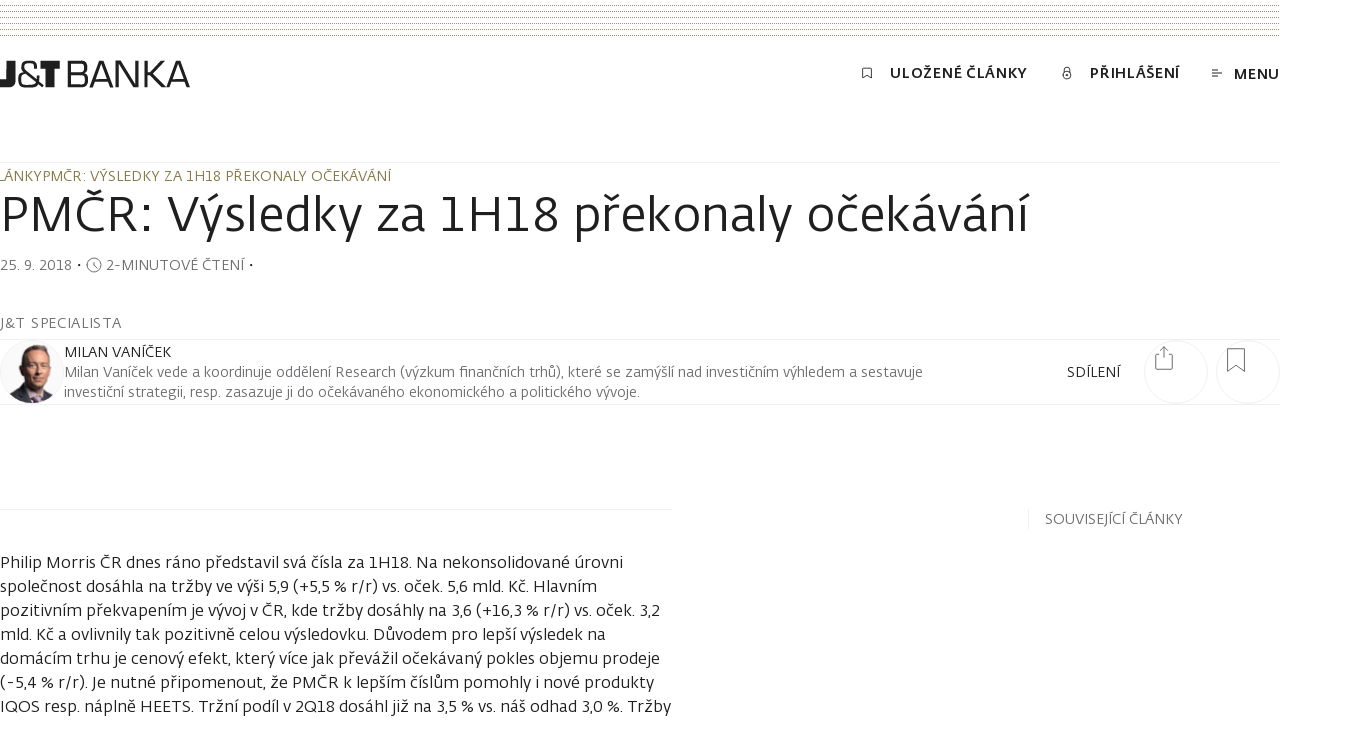

--- FILE ---
content_type: text/html; charset=utf-8
request_url: https://www.jtbank.cz/clanky/-/j3ivynsgmj-pmcr-vysledky-za-1h18-prekonaly-ocekavani
body_size: 54405
content:
<!DOCTYPE html><html lang="cs"><head><meta charSet="utf-8"/><meta name="viewport" content="width=device-width, initial-scale=1"/><link rel="preload" href="https://www.jtbank.cz/_next/static/media/article-preview.5d4b1abc.jpg?auto=format&amp;fit=clip&amp;w=1800&amp;dpr=2" as="image" fetchPriority="high"/><link rel="stylesheet" href="/_next/static/css/2a06941749eba989.css" data-precedence="next"/><link rel="stylesheet" href="/_next/static/css/d1cd7a81e949ac00.css" data-precedence="next"/><link rel="stylesheet" href="/_next/static/css/116a767b8a73907d.css" data-precedence="next"/><link rel="stylesheet" href="/_next/static/css/1ec9771bee0c0351.css" data-precedence="next"/><link rel="stylesheet" href="/_next/static/css/a3ea110538e5b143.css" data-precedence="next"/><link rel="stylesheet" href="/_next/static/css/ca0e9e5201a59935.css" data-precedence="next"/><link rel="stylesheet" href="/_next/static/css/03024b9230b33a11.css" data-precedence="next"/><link rel="stylesheet" href="/_next/static/css/42c3f70b6c1f246d.css" data-precedence="next"/><link rel="stylesheet" href="/_next/static/css/2da458ef7928161e.css" data-precedence="next"/><link rel="stylesheet" href="/_next/static/css/bc370602ff1aae46.css" data-precedence="next"/><link rel="stylesheet" href="/_next/static/css/9a30ced54e136c1a.css" data-precedence="next"/><link rel="stylesheet" href="/_next/static/css/e1c86cf29d0fb7a2.css" data-precedence="next"/><link rel="stylesheet" href="/_next/static/css/eec4a6cc21024094.css" data-precedence="next"/><link rel="stylesheet" href="/_next/static/css/07cae5544cc0e21a.css" data-precedence="next"/><link rel="stylesheet" href="/_next/static/css/c03d95a2aa2e990d.css" data-precedence="next"/><link rel="stylesheet" href="/_next/static/css/f8ad3315d67a8d4e.css" data-precedence="next"/><link rel="stylesheet" href="/_next/static/css/88c9ae35e77be55a.css" data-precedence="next"/><link rel="stylesheet" href="/_next/static/css/0ecc44eac13fc717.css" data-precedence="next"/><link rel="stylesheet" href="/_next/static/css/3febcf1c8f0dd99a.css" data-precedence="next"/><link rel="stylesheet" href="/_next/static/css/6ccf994eac02c502.css" data-precedence="next"/><link rel="stylesheet" href="/_next/static/css/e8ab0309ca42a0ab.css" data-precedence="next"/><link rel="stylesheet" href="/_next/static/css/9129fba8a125f763.css" data-precedence="next"/><link rel="stylesheet" href="/_next/static/css/58c2c49bbe3b905e.css" data-precedence="next"/><link rel="stylesheet" href="/_next/static/css/cdbc5c1eb0ffd8f1.css" data-precedence="next"/><link rel="stylesheet" href="/_next/static/css/5129eba1b269756f.css" data-precedence="next"/><link rel="stylesheet" href="/_next/static/css/9ad35f459d23b381.css" data-precedence="next"/><link rel="stylesheet" href="/_next/static/css/bc878692539859c9.css" data-precedence="next"/><link rel="stylesheet" href="/_next/static/css/083f04b55a1fd341.css" data-precedence="next"/><link rel="stylesheet" href="/_next/static/css/1c670244d3cf85d5.css" data-precedence="next"/><link rel="stylesheet" href="/_next/static/css/90e0097b712b2bbc.css" data-precedence="next"/><link rel="stylesheet" href="/_next/static/css/e92e8e983c25ea99.css" data-precedence="next"/><link rel="stylesheet" href="/_next/static/css/b4195b66b3f6c5d1.css" data-precedence="next"/><link rel="stylesheet" href="/_next/static/css/8506cb845c3f99f5.css" data-precedence="next"/><link rel="stylesheet" href="/_next/static/css/b3873ff8a75813f8.css" data-precedence="next"/><link rel="stylesheet" href="/_next/static/css/7bcdc00ee4bcf2ac.css" data-precedence="next"/><link rel="stylesheet" href="/_next/static/css/2229cdbfbcd7fc96.css" data-precedence="next"/><link rel="stylesheet" href="/_next/static/css/262d6bbfa06073f5.css" as="style" data-precedence="dynamic"/><link rel="stylesheet" href="/_next/static/css/ab84e9a743cb74a7.css" as="style" data-precedence="dynamic"/><link rel="preload" as="script" fetchPriority="low" nonce="WcBqjWYxHpvGhVp2_lcPm" href="/_next/static/chunks/webpack-fab262648933ad20.js"/><script src="/_next/static/chunks/1dd3208c-f22c7d1ea7af89da.js" async="" nonce="WcBqjWYxHpvGhVp2_lcPm"></script><script src="/_next/static/chunks/1528-3205e8ce68e7dd2d.js" async="" nonce="WcBqjWYxHpvGhVp2_lcPm"></script><script src="/_next/static/chunks/main-app-2ad0ab27a2f0fab2.js" async="" nonce="WcBqjWYxHpvGhVp2_lcPm"></script><script src="/_next/static/chunks/25c8a87d-023d29bd1de6d434.js" async="" nonce="WcBqjWYxHpvGhVp2_lcPm"></script><script src="/_next/static/chunks/9360-9fe35f8d43181104.js" async="" nonce="WcBqjWYxHpvGhVp2_lcPm"></script><script src="/_next/static/chunks/6340-d26cbbd6455d88b1.js" async="" nonce="WcBqjWYxHpvGhVp2_lcPm"></script><script src="/_next/static/chunks/7470-91e6cb5539b003a2.js" async="" nonce="WcBqjWYxHpvGhVp2_lcPm"></script><script src="/_next/static/chunks/2714-529f65c7695b1a1d.js" async="" nonce="WcBqjWYxHpvGhVp2_lcPm"></script><script src="/_next/static/chunks/7472-952e8ef6b21066d6.js" async="" nonce="WcBqjWYxHpvGhVp2_lcPm"></script><script src="/_next/static/chunks/1853-58e43a2a79485270.js" async="" nonce="WcBqjWYxHpvGhVp2_lcPm"></script><script src="/_next/static/chunks/8056-9f10163f550d97ff.js" async="" nonce="WcBqjWYxHpvGhVp2_lcPm"></script><script src="/_next/static/chunks/7270-7d44016781c61b0f.js" async="" nonce="WcBqjWYxHpvGhVp2_lcPm"></script><script src="/_next/static/chunks/1055-9b46cc5950dfca23.js" async="" nonce="WcBqjWYxHpvGhVp2_lcPm"></script><script src="/_next/static/chunks/3843-67fc9a7f99e0e294.js" async="" nonce="WcBqjWYxHpvGhVp2_lcPm"></script><script src="/_next/static/chunks/8633-1a9588030bde7991.js" async="" nonce="WcBqjWYxHpvGhVp2_lcPm"></script><script src="/_next/static/chunks/3453-8e64ef9e7a25ffcc.js" async="" nonce="WcBqjWYxHpvGhVp2_lcPm"></script><script src="/_next/static/chunks/130-5bf1a34bfe03944d.js" async="" nonce="WcBqjWYxHpvGhVp2_lcPm"></script><script src="/_next/static/chunks/5366-4fbae84004638ce2.js" async="" nonce="WcBqjWYxHpvGhVp2_lcPm"></script><script src="/_next/static/chunks/7250-bcb47abdfaaf16a0.js" async="" nonce="WcBqjWYxHpvGhVp2_lcPm"></script><script src="/_next/static/chunks/app/%5Blang%5D/layout-1b76f28b612d1124.js" async="" nonce="WcBqjWYxHpvGhVp2_lcPm"></script><script src="/_next/static/chunks/app/%5Blang%5D/error-b54c70ecfab79a53.js" async="" nonce="WcBqjWYxHpvGhVp2_lcPm"></script><script src="/_next/static/chunks/app/%5Blang%5D/not-found-5c3689d5894589ff.js" async="" nonce="WcBqjWYxHpvGhVp2_lcPm"></script><script src="/_next/static/chunks/5358-8f98ba4f4cff4dcf.js" async="" nonce="WcBqjWYxHpvGhVp2_lcPm"></script><script src="/_next/static/chunks/9416-f0a1135ee903002c.js" async="" nonce="WcBqjWYxHpvGhVp2_lcPm"></script><script src="/_next/static/chunks/4772-257c3afe0f953500.js" async="" nonce="WcBqjWYxHpvGhVp2_lcPm"></script><script src="/_next/static/chunks/1430-8a8a40ce8b6d9a50.js" async="" nonce="WcBqjWYxHpvGhVp2_lcPm"></script><script src="/_next/static/chunks/app/%5Blang%5D/clanky/%5Bslug%5D/%5Bsubpage%5D/page-cb0c898bcc0d97a7.js" async="" nonce="WcBqjWYxHpvGhVp2_lcPm"></script><link rel="preload" href="https://www.jtbank.cz/ui/3i0kl7ueqsrrty12r6k0.js" as="script" nonce="WcBqjWYxHpvGhVp2_lcPm"/><link rel="preload" href="/cookiebar/cookiebar-37ab95dd-initialSettings.js" as="script" nonce="WcBqjWYxHpvGhVp2_lcPm"/><link rel="preload" href="/cookiebar/cookiebar-da367b36-ApploudConsent.js" as="script" nonce="WcBqjWYxHpvGhVp2_lcPm"/><link rel="preload" href="/cookiebar/cookiebar-4b02601f-chunks-vendor.js" as="script" nonce="WcBqjWYxHpvGhVp2_lcPm"/><title>PMČR: Výsledky za 1H18 překonaly očekávání | J&amp;T Banka</title><link rel="canonical" href="https://www.jtbank.cz/clanky/-/j3ivynsgmj-pmcr-vysledky-za-1h18-prekonaly-ocekavani"/><meta name="google-site-verification" content="gmL1-0-bsB7KdU4fkJVOS1hsyNTsVqMymexdA0El_Dg"/><meta property="og:title" content="PMČR: Výsledky za 1H18 překonaly očekávání"/><meta property="og:url" content="https://www.jtbank.cz/clanky/-/j3ivynsgmj-pmcr-vysledky-za-1h18-prekonaly-ocekavani"/><meta property="og:image" content="https://www.jtbank.cz/_next/static/media/article-preview.5d4b1abc.jpg"/><meta property="og:type" content="website"/><meta name="twitter:card" content="summary_large_image"/><meta name="twitter:title" content="PMČR: Výsledky za 1H18 překonaly očekávání"/><meta name="twitter:image" content="https://www.jtbank.cz/_next/static/media/article-preview.5d4b1abc.jpg"/><link rel="icon" href="/favicon.ico" type="image/x-icon" sizes="48x48"/><script src="/_next/static/chunks/polyfills-42372ed130431b0a.js" noModule="" nonce="WcBqjWYxHpvGhVp2_lcPm"></script></head><body><!--$--><!--$--><style nonce="WcBqjWYxHpvGhVp2_lcPm">
          #nprogress {
            pointer-events: none;
          }

          #nprogress .bar {
            background: #C9A96C;

            position: fixed;
            z-index: 99999;
            top: 0;
            left: 0;

            width: 100%;
            height: 2px;
          }

          /* Fancy blur effect */
          #nprogress .peg {
            display: block;
            position: absolute;
            right: 0px;
            width: 100px;
            height: 100%;
            box-shadow: 0 0 10px #C9A96C, 0 0 5px #C9A96C;
            opacity: 1.0;

            -webkit-transform: rotate(3deg) translate(0px, -4px);
                -ms-transform: rotate(3deg) translate(0px, -4px);
                    transform: rotate(3deg) translate(0px, -4px);
          }

          /* Remove these to get rid of the spinner */
          #nprogress .spinner {
            display: block;
            position: fixed;
            z-index: 1031;
            top: 15px;
            right: 15px;
          }

          #nprogress .spinner-icon {
            width: 18px;
            height: 18px;
            box-sizing: border-box;

            border: solid 2px transparent;
            border-top-color: #C9A96C;
            border-left-color: #C9A96C;
            border-radius: 50%;

            -webkit-animation: nprogress-spinner 400ms linear infinite;
                    animation: nprogress-spinner 400ms linear infinite;
          }

          .nprogress-custom-parent {
            overflow: hidden;
            position: relative;
          }

          .nprogress-custom-parent #nprogress .spinner,
          .nprogress-custom-parent #nprogress .bar {
            position: absolute;
          }

          @-webkit-keyframes nprogress-spinner {
            0%   { -webkit-transform: rotate(0deg); }
            100% { -webkit-transform: rotate(360deg); }
          }
          @keyframes nprogress-spinner {
            0%   { transform: rotate(0deg); }
            100% { transform: rotate(360deg); }
          }
        </style><!--/$--><!--/$--><div class="layout relative"><div class="page__container top-decoration-wrapper"><div class="top-decoration dotted-background"></div></div><div><div id="header" class="header"><div class="header__nav"><div class="page__container"><div class="relative"><div class="header__menu-row"><a class="header__logo expand-hitbox homepage-link" aria-label="Domů" href="/"><svg class="svg logo" viewBox="0 0 190 28" xmlns="http://www.w3.org/2000/svg" fill="currentColor"><path d="M40.412 8.647h5.124V27.25h9.006V8.647h5.1V.687h-19.23v7.96zM6.318 19.29H0v7.96h9.19a9.69 9.69 0 001.24 0 5.861 5.861 0 003.53-1.9 5.845 5.845 0 001.479-3.72V.685H6.433l-.115 18.605zm33.13-1.652V15.55H36.69V19.153l-10.545-8.557a3.97 3.97 0 01-1.86-3.716c0-3.487 2.297-3.601 5.145-3.601 3.975 0 4.458.665 4.595 4.037v1.445h3.01V7.316c0-5.597-2.688-6.698-7.513-6.698-5.215 0-8.156 1.032-8.156 6.262a5.406 5.406 0 002.298 5.253c-3.4.94-5.422.78-5.422 7.203 0 8.282 4.204 8.259 10.109 8.259 4.25 0 8.385 0 9.902-3.464l3.951 3.234 1.632-2.087-4.825-3.808c.234-1.225.342-2.47.322-3.716l.114-.115zM28.35 24.934c-6.272 0-7.1-.39-7.1-5.552 0-4.22.391-4.748 4.297-5.643l10.407 8.327c-.643 2.914-4.732 2.661-7.581 2.661l-.023.207zm55.943-11.677c2.504-.963 3.056-2.867 3.056-5.528a8.477 8.477 0 00-1.241-5.276A5.882 5.882 0 0081.1.64H67.637v26.61h14.13a5.89 5.89 0 004.893-1.95 8.753 8.753 0 001.448-5.529c0-3.12-.529-5.712-3.814-6.469v-.046zM70.9 3.715h8.822c3.124 0 4.32.298 4.365 3.785 0 4.083-1.126 4.725-4.595 4.771H70.97l-.07-8.556zm9.19 20.645H70.9v-9.176h9.902c3.676 0 4.066 1.606 4.09 5.024 0 3.969-1.425 4.221-4.596 4.267l-.207-.115zm19-23.536l-9.696 26.564h3.423l2.045-5.574h13.096l2.067 5.574h3.378L103.478.824H99.09zm-3.332 18.352l5.468-15.461 5.675 15.254-11.143.207zM180.351.824h-4.411l-9.627 26.404-13.463-13.535L165.027.824h-4.297l-10.729 11.47h-2.297V.824h-3.263v26.427h2.987V15.184h2.298l12.038 12.158h7.628l2.045-5.574h13.095l2.068 5.574h3.4L180.351.824zm-7.72 18.352l5.468-15.461 5.652 15.254-11.12.207zm-37.379 5.184L120.686.595h-5.147V27.25h3.263V3.715l14.635 23.582h5.077V.687h-3.262V24.36z"></path></svg></a><nav class="header__content" aria-label="Menu"><a class="header__link animated-button animated-button--small expand-hitbox text--uppercase typo--c-title" href="/clanky/seznam-cetby"><span class="icon-text icon-text--middle"><svg xmlns="http://www.w3.org/2000/svg" viewBox="0 0 16 16" class="svg"><path d="M13,13.25c0,.27-.24,.33-.54,.14l-4.46-2.83-4.46,2.83c-.3,.19-.54,.13-.54-.14V2.99c0-.13,.08-.25,.23-.35,.14-.09,.34-.14,.54-.14H12.23c.2,0,.4,.05,.54,.14,.14,.09,.23,.22,.23,.35V13.25Z" fill="none" stroke="currentColor" stroke-linecap="round" stroke-linejoin="round"></path></svg><span class="header__link-text text--demi text--uppercase">Uložené články</span></span></a><a class="header__link text--uppercase eportal-link animated-button animated-button--small typo--c-title expand-hitbox" href="/migrace"><span class="icon-text icon-text--middle"><svg xmlns="http://www.w3.org/2000/svg" viewBox="0 0 16 16" width="16px" height="16px" class="eportal-link__svg svg"><path fill="none" d="M3.62,10.33A4.38,4.38,0,1,0,8,6,4.38,4.38,0,0,0,3.62,10.33Zm3.5,0a.88.88,0,1,0,1.75,0,.88.88,0,0,0-1.75,0Zm4.09-3V4.5a3.21,3.21,0,0,0-6.42,0V7.36" stroke="currentColor" stroke-linecap="round" stroke-linejoin="round"></path></svg><span class="eportal-link__text text--demi">Přihlášení</span></span></a><button class="header__menu-toggle animated-button animated-button--small animated-button--reversed expand-hitbox text--uppercase typo--c-title"><span class="icon-text icon-text--middle"><svg class="svg svg--outline header__menu-icon" xmlns="http://www.w3.org/2000/svg" viewBox="-292 417.9 10 7" fill="none" stroke="currentColor"><path vector-effect="non-scaling-stroke" d="M-292 418.4h6M-292 424.4h6M-292 421.4h10"></path></svg><span class="header__menu-toggle-text text--demi">Menu</span></span></button></nav></div><div class="header__progress header__progress--visible progress-bar"><hr class="progress-bar__separator separator"/><div class="progress-bar__bar"></div></div></div></div></div></div></div><div class="article-page page"><div class="article-page__animated-breadcrumbs"><div class="page__container"><div class="horizontal-scroll"><div class=""><div class="horizontal-scroll__content"><nav aria-label="Breadcrumb"><ul class="breadcrumbs"><li class="breadcrumbs__item"><a class="breadcrumbs__link typo--c text--uppercase" href="/clanky"><span class="link">Články</span></a></li><li class="breadcrumbs__item"><svg xmlns="http://www.w3.org/2000/svg" viewBox="0 0 16 16" width="16px" height="16px" fill="none" class="breadcrumbs__chevron" role="presentation"><path d="M4.5,15l7-7-7-7" stroke="currentColor"></path></svg><span class="breadcrumbs__link typo--c text--uppercase" aria-current="page">PMČR: Výsledky za 1H18 překonaly očekávání</span></li></ul></nav></div></div></div></div></div><div><hr class="article-page__separator separator"/><div class="page__container"><div class="article-page__header"><div class="article-page__breadcrumbs-wrapper"><div class="article-page__breadcrumbs breadcrumbs-spacer horizontal-scroll"><div class=""><div class="horizontal-scroll__content"><nav aria-label="Breadcrumb"><ul class="breadcrumbs"><li class="breadcrumbs__item"><a class="breadcrumbs__link typo--c text--uppercase" href="/clanky"><span class="link">Články</span></a></li><li class="breadcrumbs__item"><svg xmlns="http://www.w3.org/2000/svg" viewBox="0 0 16 16" width="16px" height="16px" fill="none" class="breadcrumbs__chevron" role="presentation"><path d="M4.5,15l7-7-7-7" stroke="currentColor"></path></svg><span class="breadcrumbs__link typo--c text--uppercase" aria-current="page">PMČR: Výsledky za 1H18 překonaly očekávání</span></li></ul></nav></div></div></div></div><div class="overflow-hidden"><h1 class="article-page__heading typo--h1">PMČR: Výsledky za 1H18 překonaly očekávání</h1></div><div class="article-page__below-heading typo--c"><span class="article-page__published-date date-range"><time dateTime="2018-09-25T08:54:00+02:00" class="date-range__date">25. 9. 2018</time></span>・<span class="reading-time icon-text icon-text--middle icon-text--compact text--subtle typo--c" id="reading-time-pmcr__vysledky_za_1h18_prekonaly_ocekavani"><svg class="svg svg--outline reading-time__icon" xmlns="http://www.w3.org/2000/svg" viewBox="0 0 16 16"><path fill="none" vector-effect="non-scaling-stroke" d="M1,8A7,7,0,1,0,3.05,3.05,7,7,0,0,0,1,8ZM8,8V5.5M8,8l3.12,3.13" stroke="currentColor" stroke-linecap="round" stroke-linejoin="round"></path></svg><span class="text--uppercase">2-minutové čtení</span></span>・</div><span class="article-page__person-info-heading typo--c-title text--uppercase">J&amp;T specialista</span><hr class="separator article-page__animated-separator"/><div class="article-page__person-info author-info"><div class="author-info__image-animation"><div class="author-info__image circular-image"><div class="image"><div class="image__ratio image__ratio--active"><img alt="" src="[data-uri]" loading="lazy" fetchPriority="auto"/></div></div></div></div><div class="author-info__shares-counter"><div class="shares-counter"><div class="shares-counter__container"><div class="shares-counter__left"><div class="shares-counter__text typo--c text--uppercase"><span class="shares-counter__heading">sdílení</span></div></div><button class="shares-counter__button shares-counter__share circle" aria-label="Sdílet článek"><svg class="svg shares-counter__icon shares-counter__icon--share" xmlns="http://www.w3.org/2000/svg" viewBox="0 0 24 24" width="24px" height="24px"><path fill="none" d="M17.25,8.25h2a1,1,0,0,1,1,1v13a1,1,0,0,1-1,1H4.75a1,1,0,0,1-1-1v-13a1,1,0,0,1,1-1h2M12,.75v10.5M8.25,4.5,12,.75,15.75,4.5" stroke="currentColor" stroke-linecap="round" stroke-linejoin="round"></path></svg></button><button title="Přidat do záložek PMČR: Výsledky za 1H18 překonaly očekávání" aria-label="Přidat do záložek PMČR: Výsledky za 1H18 překonaly očekávání" class="shares-counter__button bookmark-toggle"><span class="shares-counter__bookmark circle"><svg xmlns="http://www.w3.org/2000/svg" viewBox="0 0 16 16" class="svg shares-counter__icon shares-counter__icon--bookmark"><path fill="none" d="M13.62,15.5l-5.62-4.01L2.38,15.5V.5H13.62V15.5Z" stroke="currentColor" stroke-linecap="round" stroke-linejoin="round" stroke-miterlimit="10" vector-effect="non-scaling-stroke"></path></svg></span></button></div></div></div><div class="author-info__content"><div class="person-name text--uppercase"><a class="person-name__name text--bodycopy link-hitbox person-name__name typo--b" href="/experti/milan-vanicek"><span class="link">Milan Vaníček</span></a></div><div class="overflow-hidden"><p class="author-info__text typo--c rich-text rich-text--html">Milan Vaníček vede a koordinuje oddělení Research (výzkum finančních trhů), které se zamýšlí nad investičním výhledem a sestavuje investiční strategii, resp. zasazuje ji do očekávaného ekonomického a politického vývoje.</p></div></div></div><hr class="separator article-page__animated-separator"/></div></div><div class="page__container article-page__layout mal"><main class="mal__main hide-scrollbar"><div id="article-body" class="article-page__container"><!--$--><div></div><!--/$--><hr class="article-page__content-separator separator"/><div class="article-text-block"><div class="rich-text"><p class="rich-text--html">Philip Morris ČR dnes ráno představil svá čísla za 1H18. Na nekonsolidované úrovni společnost dosáhla na tržby ve výši 5,9 (+5,5 % r/r) vs. oček. 5,6 mld. Kč. Hlavním pozitivním překvapením je vývoj v ČR, kde tržby dosáhly na 3,6 (+16,3 % r/r) vs. oček. 3,2 mld. Kč a ovlivnily tak pozitivně celou výsledovku. Důvodem pro lepší výsledek na domácím trhu je cenový efekt, který více jak převážil očekávaný pokles objemu prodeje (-5,4 % r/r). Je nutné připomenout, že PMČR k lepším číslům pomohly i nové produkty IQOS resp. náplně HEETS. Tržní podíl v 2Q18 dosáhl již na 3,5 % vs. náš odhad 3,0 %. Tržby na Slovensku byly dle očekávání (1,15 mld. Kč). Výrobní služby dosáhly na 1,1 (-16 % r/r) vs. oček. 1,2 mld. Kč. Právě slabší výrobní služby mírně ubraly na výborném výsledku dosaženém na domácím trhu. Provozní zisk EBITDA dosáhl na 2,6 (+9,3 % r/r) vs. oček. 2,4 mld. Kč a marže se meziročně zlepšila o 1,5 p.b. Důvodem pro lepší marži je vyšší podíl domácího trhu. To vše se odráží ve 4,0% růstu čistého zisku na 1,77 vs. oček. 1,71 mld. Kč resp. čistém zisku na akcii ve výši 1290 Kč. Mělčí relativní růst čistého zisku než provozního zisku je dán vyššími než očekávanými odpisy 400 vs. oček. 300 mil. Kč.</p><p class="rich-text--html">Celkově hodnotíme výsledky jako pozitivní s tím, že PMČR dokáže zvyšovat ziskové marže i při růstu míry daňového zatížení na své produkty. Samozřejmě nové produkty IQOS přináší další pozitivní výsledky i do čísel společnosti. Dosažená čísla naznačují, že společnost dodrží své pověsti dividendového titulu i pro aktuální období.</p>
<p class="rich-text--html"> </p>
<div class="rich-text__table-wrapper"><table><tbody><tr><td>  IFRS nekons. (mil. Kč)</td><td>1H18</td><td>1H17</td><td>r/r</td><td>J&amp;T Banka</td></tr><tr><td>Tržby</td><td>5 879</td><td>5 573</td><td><em>5,5 %</em></td><td>5 602</td></tr><tr><td>EBITDA</td><td>2 585</td><td>2 366</td><td><em>9,3 %</em></td><td>2 415</td></tr><tr><td><em>EBITDA marže</em></td><td><em>44,0 %</em></td><td><em>42,5 %</em></td><td><em>1,5 p.b.</em></td><td><em>43,1 %</em></td></tr><tr><td>Čistý zisk</td><td>1 773</td><td>1 705</td><td><em>4,0 %</em></td><td>1 714</td></tr><tr><td>Čistý zisk na akcii (p.a.)</td><td>1 290</td><td>1 242</td><td><em>4,0 %</em></td><td>1 248</td></tr></tbody></table></div>
<p class="rich-text--html"><em>Zdroj: PMČR a J&amp;T Banka </em></p></div></div></div></main><aside class="mal__aside"><div class="mal__aside-panel"><div class="article-page__articles-wrapper"><p class="article-page__articles-heading typo--c text--uppercase">Související články</p></div></div></aside><div class="mal__footer"><div class="article-page__share-article"><div class="article-page__share-article-inner"><div class="article-page__shares-counter shares-counter"><div class="shares-counter__container"><div class="shares-counter__left"><div class="shares-counter__text typo--c text--uppercase"><span class="shares-counter__heading">sdílení</span></div></div></div></div><div class="article-page__share-buttons article-share"><a target="_blank" class="article-share__link" aria-label="Sdílet e-mailem" title="Sdílet e-mailem" href="mailto:?body=https%3A%2F%2Fwww.jtbank.cz%2Fclanky%2F-%2Fj3ivynsgmj-pmcr-vysledky-za-1h18-prekonaly-ocekavani"><div class="article-share__circle circle-icon"><svg class="circle-icon__circle" width="16" height="16" xmlns="http://www.w3.org/2000/svg" viewBox="0 0 16 16"><circle stroke="currentColor" cx="8" cy="8" r="7.5" fill="none" stroke-width="1" vector-effect="non-scaling-stroke" class="circle-icon__circle-el"></circle><circle stroke="currentColor" cx="8" cy="8" r="7.5" fill="none" stroke-width="1" vector-effect="non-scaling-stroke" class="circle-icon__circle-el circle-icon__circle-el--hovered"></circle></svg><svg xmlns="http://www.w3.org/2000/svg" viewBox="0 0 16 16" width="16px" height="16px" class="svg"><path fill="currentColor" d="M15.43,3.79s-.04-.02-.06-.02-.04,0-.06,.02l-6.09,6.65c-.16,.17-.35,.31-.56,.41-.21,.09-.43,.14-.66,.14-.46,0-.89-.2-1.22-.55L.69,3.82s-.04-.02-.06-.02-.04,0-.06,.02c-.02,0-.03,.02-.04,.03-.01,.02-.02,.03-.02,.05V12.09c0,.36,.13,.71,.37,.96,.23,.26,.55,.4,.88,.4H14.25c.33,0,.65-.14,.88-.4,.23-.26,.37-.6,.37-.96V3.91s0-.05-.02-.07c-.01-.02-.03-.04-.05-.05Zm-7.99,5.95c.15,.16,.35,.24,.55,.24s.4-.09,.55-.24L14.61,3.14s.07-.1,.08-.16c.01-.06,.01-.13,0-.19-.07-.25-.26-.25-.43-.25H1.75c-.17,0-.36,0-.43,.25-.02,.06-.02,.12,0,.19,.01,.06,.04,.12,.08,.16l6.05,6.61Z"></path></svg></div></a><a target="_blank" class="article-share__link" aria-label="Sdílet na LinkedIn" title="Sdílet na LinkedIn" href="https://www.linkedin.com/sharing/share-offsite/?url=https%3A%2F%2Fwww.jtbank.cz%2Fclanky%2F-%2Fj3ivynsgmj-pmcr-vysledky-za-1h18-prekonaly-ocekavani"><div class="article-share__circle circle-icon"><svg class="circle-icon__circle" width="16" height="16" xmlns="http://www.w3.org/2000/svg" viewBox="0 0 16 16"><circle stroke="currentColor" cx="8" cy="8" r="7.5" fill="none" stroke-width="1" vector-effect="non-scaling-stroke" class="circle-icon__circle-el"></circle><circle stroke="currentColor" cx="8" cy="8" r="7.5" fill="none" stroke-width="1" vector-effect="non-scaling-stroke" class="circle-icon__circle-el circle-icon__circle-el--hovered"></circle></svg><svg width="17px" height="16px" viewBox="0 0 17 16" fill="none" xmlns="http://www.w3.org/2000/svg" class=""><path fill="currentColor" d="M3.69719 16H0.037892V5.51153H3.69719V16ZM11.2944 8.92988C10.867 8.92988 10.4572 9.09964 10.155 9.40182C9.85283 9.704 9.68307 10.1138 9.68307 10.5412V16H5.83554V5.51153H9.68307V6.70871C10.5849 5.94526 11.7242 5.51935 12.9057 5.504C15.2925 5.504 16.949 7.27341 16.949 10.6315V16H12.9057V10.5412C12.9066 10.3289 12.8657 10.1186 12.7852 9.92225C12.7046 9.72589 12.5861 9.54737 12.4364 9.39695C12.2867 9.24653 12.1087 9.12717 11.9127 9.04572C11.7167 8.96428 11.5066 8.92235 11.2944 8.92235V8.92988ZM3.76495 1.88235C3.76495 2.25465 3.65455 2.61858 3.44772 2.92813C3.24088 3.23768 2.9469 3.47895 2.60294 3.62142C2.25899 3.76389 1.88051 3.80117 1.51537 3.72854C1.15023 3.65591 0.814825 3.47663 0.551573 3.21338C0.288322 2.95013 0.109045 2.61472 0.0364139 2.24958C-0.0362171 1.88444 0.00105973 1.50596 0.143531 1.16201C0.286001 0.818053 0.527267 0.524069 0.836819 0.317234C1.14637 0.110398 1.5103 0 1.8826 0C2.37921 0.00397306 2.85414 0.204044 3.2039 0.556624C3.55366 0.909204 3.74991 1.38572 3.74989 1.88235H3.76495Z"></path></svg></div></a><a target="_blank" class="article-share__link" aria-label="Sdílet na Twitteru" title="Sdílet na Twitteru" href="https://twitter.com/share?url=https%3A%2F%2Fwww.jtbank.cz%2Fclanky%2F-%2Fj3ivynsgmj-pmcr-vysledky-za-1h18-prekonaly-ocekavani&amp;hashtags="><div class="article-share__circle circle-icon"><svg class="circle-icon__circle" width="16" height="16" xmlns="http://www.w3.org/2000/svg" viewBox="0 0 16 16"><circle stroke="currentColor" cx="8" cy="8" r="7.5" fill="none" stroke-width="1" vector-effect="non-scaling-stroke" class="circle-icon__circle-el"></circle><circle stroke="currentColor" cx="8" cy="8" r="7.5" fill="none" stroke-width="1" vector-effect="non-scaling-stroke" class="circle-icon__circle-el circle-icon__circle-el--hovered"></circle></svg><svg width="22" height="22" viewBox="0 0 22 22" fill="currentColor" xmlns="http://www.w3.org/2000/svg" class=""><path d="M10.9957 21.2509C16.7292 21.2509 21.3772 16.6624 21.3772 11.0021C21.3772 5.34186 16.7292 0.753311 10.9957 0.753311C5.26211 0.753311 0.614136 5.34186 0.614136 11.0021C0.614136 16.6624 5.26211 21.2509 10.9957 21.2509Z"></path><path d="M4.60456 5.06961L9.56561 11.6069L4.56142 16.9304H5.68305L10.0617 12.267L13.5992 16.9304H17.417L12.1756 10.0311L16.8346 5.06961H15.713L11.6795 9.34971L8.42241 5.06961H4.60456ZM6.24386 5.87878H8.01259L15.7777 16.1212H14.009L6.24386 5.87878Z" fill="#ffffff" class="icon--twitter-x"></path></svg></div></a></div></div></div></div></div></div><div class="page__container"><div class="paginate"><section class="article-author page-section" tabindex="-1"><hr class="page-section__separator separator"/><header class="page-section__header"><div class="page-section__header-inner"><h2 class="page-section__heading typo--c-title text--uppercase text--bodycopy"><span class="article-author__heading">Další články od autora</span></h2><div class="page-section__controls"></div></div></header><div class="page-section__content"><div class="article-author__author"><div class="article-author__author-info author-info"><div class="author-info__image-animation"><div class="author-info__image circular-image"><div class="image"><div class="image__ratio image__ratio--active"><img alt="" src="[data-uri]" loading="lazy" fetchPriority="auto"/></div></div></div></div><div class="author-info__content"><div class="person-name text--uppercase"><a class="person-name__name text--bodycopy link-hitbox person-name__name typo--b" href="/experti/milan-vanicek"><span class="link">Milan Vaníček</span></a><span class="person-name__occupation text--subtle person-name__occupation text--subtle typo--c-small">Ředitel odboru Research</span></div><div class="overflow-hidden"><p class="author-info__text typo--c rich-text rich-text--html">Milan Vaníček vede a koordinuje oddělení Research (výzkum finančních trhů), které se zamýšlí nad investičním výhledem a sestavuje investiční strategii, resp. zasazuje ji do očekávaného ekonomického a politického vývoje.</p></div></div></div><div class="article-author__page"><div class="article-author__grid"></div></div></div></div><footer class="page-section__footer"><div class="article-author__pagination pagination typo--c"><span><span class="pagination-counter" aria-label="Slide 1 z 0"><span class="pagination-counter__page pagination-counter__page--current">1</span><span class="pagination-counter__separator">/</span><span class="pagination-counter__page">0</span></span></span><span class="pagination-controls"><button class="pagination-controls__button expand-hitbox link-hitbox" aria-label="Přejít na předchozí slide" disabled=""><span class="link">Předchozí</span></button><span class="pagination-controls__separator">/</span><button class="pagination-controls__button expand-hitbox link-hitbox" aria-label="Přejít na další slide" disabled=""><span class="link">Další</span></button></span></div></footer></section></div><div class="paginate"><section class="related-articles page-section" tabindex="-1"><hr class="page-section__separator separator"/><header class="page-section__header"><div class="page-section__header-inner"><h2 class="page-section__heading typo--c-title text--uppercase text--bodycopy">Nejnovější články</h2><div class="page-section__controls"></div></div></header><div class="page-section__content"><div class="related-articles__page" role="region" aria-roledescription="carousel" aria-label="Karousel s nejnovějšími články, slide 1 z 0"><div class="related-articles__grid" role="group" aria-roledescription="slide" aria-label="Slide 1 z 0 v karouselu nejnovějších článků"></div></div></div><footer class="page-section__footer"><div class="pagination typo--c"><span><span class="pagination-counter" aria-label="Slide 1 z 0"><span class="pagination-counter__page pagination-counter__page--current">1</span><span class="pagination-counter__separator">/</span><span class="pagination-counter__page">0</span></span></span><span class="pagination-controls"><button class="pagination-controls__button expand-hitbox link-hitbox" aria-label="Přejít na předchozí slide" disabled=""><span class="link">Předchozí</span></button><span class="pagination-controls__separator">/</span><button class="pagination-controls__button expand-hitbox link-hitbox" aria-label="Přejít na další slide" disabled=""><span class="link">Další</span></button></span></div></footer></section></div><section class="article-page__footer-section page-section" tabindex="-1"><hr class="page-section__separator separator"/><header class="page-section__header"><div class="page-section__header-inner"><h2 class="page-section__heading typo--c-title text--uppercase text--bodycopy"><span class="article-page__footer-heading">Upozornění</span></h2><div class="page-section__controls"></div></div></header><div class="page-section__content"><div class="article-page__footer"><p class="article-page__footer-text typo--c rich-text rich-text--html">Uvedené informace představují názor J&amp;T Banka, a.s., který vychází z aktuálně dostupných informací v čase jeho zhotovení k výše uvedenému dni. Uvedené informace nepředstavují nabídku, investiční poradenství, investiční doporučení k nákupu či prodeji jakýchkoliv investičních nástrojů ani analýzu investičních příležitostí. Uvedené prognózy nejsou spolehlivým ukazatelem budoucí výkonnosti. J&amp;T Banka, a.s., nenese žádnou odpovědnost, která by mohla vzniknout v důsledku použití informací uvedených v tomto materiálu. O případné vhodnosti investičních nástrojů se poraďte se svým bankéřem, investičním zprostředkovatelem nebo jeho vázaným zástupcem.</p><hr class="separator"/></div></div></section></div></div><div id="modal-root"></div><footer class="footer"><div class="page__container"><div class="footer__grid"><span class="footer__copyright typo--c text--soft">© J&amp;T BANKA, a.s. 2026</span><ul class="footer__links--top typo--c-spaced"><li class="footer__links-item"><a class="expand-hitbox link text--trim-accent-dark" href="/kontakty">Kontakty</a></li><li class="footer__links-item"><a class="expand-hitbox link text--trim-accent-dark" target="_blank" rel="noopener noreferrer" href="https://www.wealthreport.cz/">Wealth Report</a></li><li class="footer__links-item"><a class="expand-hitbox link text--trim-accent-dark" href="/ochrana-osobnich-udaju">Ochrana osobních údajů</a></li><li class="footer__links-item"><a class="expand-hitbox link text--trim-accent-dark" href="/investicni-sluzby">Investiční služby</a></li><li class="footer__links-item"><a class="expand-hitbox link text--trim-accent-dark" href="/bezpecnostni-informace">Informace o cookies</a></li><li class="footer__links-item"><a class="expand-hitbox link text--trim-accent-dark" href="/pristupnost-sluzeb">Přístupnost služeb</a></li><li class="footer__links-item"><button class="expand-hitbox link text--trim-accent-dark icon-text"><span>Důležité informace</span><svg xmlns="http://www.w3.org/2000/svg" viewBox="0 0 16 16" width="16px" height="16px" fill="none" class="footer__links-icon" role="presentation"><path d="M4.5,15l7-7-7-7" stroke="currentColor"></path></svg></button></li></ul><ul class="footer__social-list text--subtle"><li class="footer__social-list-item"><a aria-label="Napište nám e-mail" href="mailto:jtbank@jtbank.cz" class="footer__social-link circular-button circular-button--tertiary"><span class="circular-button__container"><span class="circular-button__inner"><svg xmlns="http://www.w3.org/2000/svg" viewBox="0 0 16 16" width="16px" height="16px" class="svg footer__social-icon"><path fill="currentColor" d="M15.43,3.79s-.04-.02-.06-.02-.04,0-.06,.02l-6.09,6.65c-.16,.17-.35,.31-.56,.41-.21,.09-.43,.14-.66,.14-.46,0-.89-.2-1.22-.55L.69,3.82s-.04-.02-.06-.02-.04,0-.06,.02c-.02,0-.03,.02-.04,.03-.01,.02-.02,.03-.02,.05V12.09c0,.36,.13,.71,.37,.96,.23,.26,.55,.4,.88,.4H14.25c.33,0,.65-.14,.88-.4,.23-.26,.37-.6,.37-.96V3.91s0-.05-.02-.07c-.01-.02-.03-.04-.05-.05Zm-7.99,5.95c.15,.16,.35,.24,.55,.24s.4-.09,.55-.24L14.61,3.14s.07-.1,.08-.16c.01-.06,.01-.13,0-.19-.07-.25-.26-.25-.43-.25H1.75c-.17,0-.36,0-.43,.25-.02,.06-.02,.12,0,.19,.01,.06,.04,.12,.08,.16l6.05,6.61Z"></path></svg></span></span></a></li><li class="footer__social-list-item"><a aria-label="Navštivte náš profil na Twitteru" href="https://twitter.com/jtbanka_cz" class="footer__social-link circular-button circular-button--tertiary" target="_blank"><span class="circular-button__container"><span class="circular-button__inner"><svg width="22" height="22" viewBox="0 0 22 22" fill="currentColor" xmlns="http://www.w3.org/2000/svg" class="footer__social-icon footer__social-icon--twitter"><path d="M10.9957 21.2509C16.7292 21.2509 21.3772 16.6624 21.3772 11.0021C21.3772 5.34186 16.7292 0.753311 10.9957 0.753311C5.26211 0.753311 0.614136 5.34186 0.614136 11.0021C0.614136 16.6624 5.26211 21.2509 10.9957 21.2509Z"></path><path d="M4.60456 5.06961L9.56561 11.6069L4.56142 16.9304H5.68305L10.0617 12.267L13.5992 16.9304H17.417L12.1756 10.0311L16.8346 5.06961H15.713L11.6795 9.34971L8.42241 5.06961H4.60456ZM6.24386 5.87878H8.01259L15.7777 16.1212H14.009L6.24386 5.87878Z" fill="#ffffff" class="icon--twitter-x"></path></svg></span></span></a></li><li class="footer__social-list-item"><a aria-label="Navštivte náš profil na Instagramu" href="https://www.instagram.com/jtbanka_cz/" class="footer__social-link circular-button circular-button--tertiary" target="_blank"><span class="circular-button__container"><span class="circular-button__inner"><svg class="svg footer__social-icon" fill="currentColor" xmlns="http://www.w3.org/2000/svg"><path d="M8 1.44c2.137 0 2.39.01 3.231.048.781.034 1.203.165 1.485.274.372.144.64.32.918.597.282.282.454.547.597.92.11.28.24.705.275 1.484.038.843.047 1.096.047 3.23 0 2.138-.01 2.391-.047 3.232-.034.781-.165 1.203-.275 1.484-.143.372-.319.641-.597.92a2.46 2.46 0 0 1-.918.596c-.282.11-.707.24-1.485.275-.844.037-1.097.047-3.231.047-2.138 0-2.39-.01-3.231-.047-.782-.034-1.203-.166-1.485-.275a2.472 2.472 0 0 1-.918-.597 2.46 2.46 0 0 1-.597-.919c-.11-.28-.24-.706-.275-1.484-.038-.844-.047-1.097-.047-3.231 0-2.138.01-2.39.047-3.231.034-.782.165-1.204.275-1.485.144-.372.319-.64.597-.919a2.46 2.46 0 0 1 .918-.597c.282-.109.707-.24 1.485-.274C5.609 1.45 5.862 1.44 8 1.44zM8 0C5.828 0 5.556.01 4.703.047c-.85.037-1.434.175-1.94.372a3.905 3.905 0 0 0-1.42.925A3.92 3.92 0 0 0 .42 2.759C.222 3.27.084 3.85.047 4.7.009 5.556 0 5.828 0 8c0 2.172.01 2.444.047 3.297.037.85.175 1.434.372 1.94.206.529.478.976.925 1.42.444.443.89.718 1.415.921.51.197 1.091.335 1.941.372.853.038 1.125.047 3.297.047s2.444-.01 3.297-.047c.85-.037 1.434-.175 1.94-.372a3.91 3.91 0 0 0 1.416-.922 3.91 3.91 0 0 0 .922-1.415c.197-.51.334-1.091.372-1.941.037-.853.047-1.125.047-3.297s-.01-2.444-.047-3.297c-.038-.85-.175-1.434-.372-1.94a3.748 3.748 0 0 0-.916-1.422 3.911 3.911 0 0 0-1.415-.922C12.73.225 12.15.088 11.3.05 10.444.01 10.172 0 8 0z M8 3.89a4.11 4.11 0 0 0 0 8.22 4.11 4.11 0 0 0 0-8.22zm0 6.776a2.666 2.666 0 1 1 0-5.332 2.666 2.666 0 0 1 0 5.332zM13.231 3.728a.96.96 0 1 1-1.919 0 .96.96 0 0 1 1.92 0z"></path></svg></span></span></a></li><li class="footer__social-list-item"><a aria-label="Navštivte náš profil na LinkedIn" href="https://www.linkedin.com/company/jtbanka/" class="footer__social-link circular-button circular-button--tertiary" target="_blank"><span class="circular-button__container"><span class="circular-button__inner"><svg width="17px" height="16px" viewBox="0 0 17 16" fill="none" xmlns="http://www.w3.org/2000/svg" class="footer__social-icon footer__social-icon--linkedin"><path fill="currentColor" d="M3.69719 16H0.037892V5.51153H3.69719V16ZM11.2944 8.92988C10.867 8.92988 10.4572 9.09964 10.155 9.40182C9.85283 9.704 9.68307 10.1138 9.68307 10.5412V16H5.83554V5.51153H9.68307V6.70871C10.5849 5.94526 11.7242 5.51935 12.9057 5.504C15.2925 5.504 16.949 7.27341 16.949 10.6315V16H12.9057V10.5412C12.9066 10.3289 12.8657 10.1186 12.7852 9.92225C12.7046 9.72589 12.5861 9.54737 12.4364 9.39695C12.2867 9.24653 12.1087 9.12717 11.9127 9.04572C11.7167 8.96428 11.5066 8.92235 11.2944 8.92235V8.92988ZM3.76495 1.88235C3.76495 2.25465 3.65455 2.61858 3.44772 2.92813C3.24088 3.23768 2.9469 3.47895 2.60294 3.62142C2.25899 3.76389 1.88051 3.80117 1.51537 3.72854C1.15023 3.65591 0.814825 3.47663 0.551573 3.21338C0.288322 2.95013 0.109045 2.61472 0.0364139 2.24958C-0.0362171 1.88444 0.00105973 1.50596 0.143531 1.16201C0.286001 0.818053 0.527267 0.524069 0.836819 0.317234C1.14637 0.110398 1.5103 0 1.8826 0C2.37921 0.00397306 2.85414 0.204044 3.2039 0.556624C3.55366 0.909204 3.74991 1.38572 3.74989 1.88235H3.76495Z"></path></svg></span></span></a></li></ul></div></div></footer><div id="bottomAudioWidget"></div><div id="fundComparisonBar"></div></div><script src="/_next/static/chunks/webpack-fab262648933ad20.js" nonce="WcBqjWYxHpvGhVp2_lcPm" async=""></script><script nonce="WcBqjWYxHpvGhVp2_lcPm">(self.__next_f=self.__next_f||[]).push([0]);self.__next_f.push([2,null])</script><script nonce="WcBqjWYxHpvGhVp2_lcPm">self.__next_f.push([1,"1:HL[\"/_next/static/css/2a06941749eba989.css\",\"style\"]\n2:HL[\"/_next/static/css/d1cd7a81e949ac00.css\",\"style\"]\n3:HL[\"/_next/static/css/116a767b8a73907d.css\",\"style\"]\n4:HL[\"/_next/static/css/1ec9771bee0c0351.css\",\"style\"]\n5:HL[\"/_next/static/css/a3ea110538e5b143.css\",\"style\"]\n6:HL[\"/_next/static/css/ca0e9e5201a59935.css\",\"style\"]\n7:HL[\"/_next/static/css/03024b9230b33a11.css\",\"style\"]\n8:HL[\"/_next/static/css/42c3f70b6c1f246d.css\",\"style\"]\n9:HL[\"/_next/static/css/2da458ef7928161e.css\",\"style\"]\na:HL[\"/_next/static/css/bc370602ff1aae46.css\",\"style\"]\nb:HL[\"/_next/static/css/9a30ced54e136c1a.css\",\"style\"]\nc:HL[\"/_next/static/css/e1c86cf29d0fb7a2.css\",\"style\"]\nd:HL[\"/_next/static/css/eec4a6cc21024094.css\",\"style\"]\ne:HL[\"/_next/static/css/07cae5544cc0e21a.css\",\"style\"]\nf:HL[\"/_next/static/css/c03d95a2aa2e990d.css\",\"style\"]\n10:HL[\"/_next/static/css/f8ad3315d67a8d4e.css\",\"style\"]\n11:HL[\"/_next/static/css/88c9ae35e77be55a.css\",\"style\"]\n12:HL[\"/_next/static/css/0ecc44eac13fc717.css\",\"style\"]\n13:HL[\"/_next/static/css/3febcf1c8f0dd99a.css\",\"style\"]\n14:HL[\"/_next/static/css/6ccf994eac02c502.css\",\"style\"]\n15:HL[\"/_next/static/css/e8ab0309ca42a0ab.css\",\"style\"]\n16:HL[\"/_next/static/css/9129fba8a125f763.css\",\"style\"]\n17:HL[\"/_next/static/css/58c2c49bbe3b905e.css\",\"style\"]\n18:HL[\"/_next/static/css/cdbc5c1eb0ffd8f1.css\",\"style\"]\n19:HL[\"/_next/static/css/5129eba1b269756f.css\",\"style\"]\n1a:HL[\"/_next/static/css/9ad35f459d23b381.css\",\"style\"]\n1b:HL[\"/_next/static/css/bc878692539859c9.css\",\"style\"]\n1c:HL[\"/_next/static/css/083f04b55a1fd341.css\",\"style\"]\n1d:HL[\"/_next/static/css/1c670244d3cf85d5.css\",\"style\"]\n1e:HL[\"/_next/static/css/90e0097b712b2bbc.css\",\"style\"]\n1f:HL[\"/_next/static/css/e92e8e983c25ea99.css\",\"style\"]\n20:HL[\"/_next/static/css/b4195b66b3f6c5d1.css\",\"style\"]\n21:HL[\"/_next/static/css/8506cb845c3f99f5.css\",\"style\"]\n22:HL[\"/_next/static/css/b3873ff8a75813f8.css\",\"style\"]\n23:HL[\"/_next/static/css/7bcdc00ee4bcf2ac.css\",\"style\"]\n24:HL[\"/_next/static/css/2229cdbfbcd7fc96.css\",\"style\"]\n"])</script><script nonce="WcBqjWYxHpvGhVp2_lcPm">self.__next_f.push([1,"25:I[11815,[],\"\"]\n28:I[55092,[],\"\"]\n2c:I[82023,[],\"\"]\n2f:I[91584,[],\"\"]\n29:[\"lang\",\"cs\",\"d\"]\n2a:[\"slug\",\"-\",\"d\"]\n2b:[\"subpage\",\"j3ivynsgmj-pmcr-vysledky-za-1h18-prekonaly-ocekavani\",\"d\"]\n30:[]\n"])</script><script nonce="WcBqjWYxHpvGhVp2_lcPm">self.__next_f.push([1,"0:[\"$\",\"$L25\",null,{\"buildId\":\"Igcj3jiDF3_yPu-UOMGGK\",\"assetPrefix\":\"\",\"urlParts\":[\"\",\"clanky\",\"-\",\"j3ivynsgmj-pmcr-vysledky-za-1h18-prekonaly-ocekavani\"],\"initialTree\":[\"\",{\"children\":[[\"lang\",\"cs\",\"d\"],{\"children\":[\"clanky\",{\"children\":[[\"slug\",\"-\",\"d\"],{\"children\":[[\"subpage\",\"j3ivynsgmj-pmcr-vysledky-za-1h18-prekonaly-ocekavani\",\"d\"],{\"children\":[\"__PAGE__\",{}]}]}]}]},\"$undefined\",\"$undefined\",true]}],\"initialSeedData\":[\"\",{\"children\":[[\"lang\",\"cs\",\"d\"],{\"children\":[\"clanky\",{\"children\":[[\"slug\",\"-\",\"d\"],{\"children\":[[\"subpage\",\"j3ivynsgmj-pmcr-vysledky-za-1h18-prekonaly-ocekavani\",\"d\"],{\"children\":[\"__PAGE__\",{},[[\"$L26\",\"$L27\",[[\"$\",\"link\",\"0\",{\"rel\":\"stylesheet\",\"href\":\"/_next/static/css/e1c86cf29d0fb7a2.css\",\"precedence\":\"next\",\"crossOrigin\":\"$undefined\"}],[\"$\",\"link\",\"1\",{\"rel\":\"stylesheet\",\"href\":\"/_next/static/css/eec4a6cc21024094.css\",\"precedence\":\"next\",\"crossOrigin\":\"$undefined\"}],[\"$\",\"link\",\"2\",{\"rel\":\"stylesheet\",\"href\":\"/_next/static/css/07cae5544cc0e21a.css\",\"precedence\":\"next\",\"crossOrigin\":\"$undefined\"}],[\"$\",\"link\",\"3\",{\"rel\":\"stylesheet\",\"href\":\"/_next/static/css/c03d95a2aa2e990d.css\",\"precedence\":\"next\",\"crossOrigin\":\"$undefined\"}],[\"$\",\"link\",\"4\",{\"rel\":\"stylesheet\",\"href\":\"/_next/static/css/f8ad3315d67a8d4e.css\",\"precedence\":\"next\",\"crossOrigin\":\"$undefined\"}],[\"$\",\"link\",\"5\",{\"rel\":\"stylesheet\",\"href\":\"/_next/static/css/88c9ae35e77be55a.css\",\"precedence\":\"next\",\"crossOrigin\":\"$undefined\"}],[\"$\",\"link\",\"6\",{\"rel\":\"stylesheet\",\"href\":\"/_next/static/css/0ecc44eac13fc717.css\",\"precedence\":\"next\",\"crossOrigin\":\"$undefined\"}],[\"$\",\"link\",\"7\",{\"rel\":\"stylesheet\",\"href\":\"/_next/static/css/3febcf1c8f0dd99a.css\",\"precedence\":\"next\",\"crossOrigin\":\"$undefined\"}],[\"$\",\"link\",\"8\",{\"rel\":\"stylesheet\",\"href\":\"/_next/static/css/6ccf994eac02c502.css\",\"precedence\":\"next\",\"crossOrigin\":\"$undefined\"}],[\"$\",\"link\",\"9\",{\"rel\":\"stylesheet\",\"href\":\"/_next/static/css/e8ab0309ca42a0ab.css\",\"precedence\":\"next\",\"crossOrigin\":\"$undefined\"}],[\"$\",\"link\",\"10\",{\"rel\":\"stylesheet\",\"href\":\"/_next/static/css/9129fba8a125f763.css\",\"precedence\":\"next\",\"crossOrigin\":\"$undefined\"}],[\"$\",\"link\",\"11\",{\"rel\":\"stylesheet\",\"href\":\"/_next/static/css/58c2c49bbe3b905e.css\",\"precedence\":\"next\",\"crossOrigin\":\"$undefined\"}],[\"$\",\"link\",\"12\",{\"rel\":\"stylesheet\",\"href\":\"/_next/static/css/cdbc5c1eb0ffd8f1.css\",\"precedence\":\"next\",\"crossOrigin\":\"$undefined\"}],[\"$\",\"link\",\"13\",{\"rel\":\"stylesheet\",\"href\":\"/_next/static/css/5129eba1b269756f.css\",\"precedence\":\"next\",\"crossOrigin\":\"$undefined\"}],[\"$\",\"link\",\"14\",{\"rel\":\"stylesheet\",\"href\":\"/_next/static/css/9ad35f459d23b381.css\",\"precedence\":\"next\",\"crossOrigin\":\"$undefined\"}],[\"$\",\"link\",\"15\",{\"rel\":\"stylesheet\",\"href\":\"/_next/static/css/bc878692539859c9.css\",\"precedence\":\"next\",\"crossOrigin\":\"$undefined\"}],[\"$\",\"link\",\"16\",{\"rel\":\"stylesheet\",\"href\":\"/_next/static/css/083f04b55a1fd341.css\",\"precedence\":\"next\",\"crossOrigin\":\"$undefined\"}],[\"$\",\"link\",\"17\",{\"rel\":\"stylesheet\",\"href\":\"/_next/static/css/1c670244d3cf85d5.css\",\"precedence\":\"next\",\"crossOrigin\":\"$undefined\"}],[\"$\",\"link\",\"18\",{\"rel\":\"stylesheet\",\"href\":\"/_next/static/css/90e0097b712b2bbc.css\",\"precedence\":\"next\",\"crossOrigin\":\"$undefined\"}],[\"$\",\"link\",\"19\",{\"rel\":\"stylesheet\",\"href\":\"/_next/static/css/e92e8e983c25ea99.css\",\"precedence\":\"next\",\"crossOrigin\":\"$undefined\"}],[\"$\",\"link\",\"20\",{\"rel\":\"stylesheet\",\"href\":\"/_next/static/css/b4195b66b3f6c5d1.css\",\"precedence\":\"next\",\"crossOrigin\":\"$undefined\"}],[\"$\",\"link\",\"21\",{\"rel\":\"stylesheet\",\"href\":\"/_next/static/css/8506cb845c3f99f5.css\",\"precedence\":\"next\",\"crossOrigin\":\"$undefined\"}],[\"$\",\"link\",\"22\",{\"rel\":\"stylesheet\",\"href\":\"/_next/static/css/b3873ff8a75813f8.css\",\"precedence\":\"next\",\"crossOrigin\":\"$undefined\"}],[\"$\",\"link\",\"23\",{\"rel\":\"stylesheet\",\"href\":\"/_next/static/css/7bcdc00ee4bcf2ac.css\",\"precedence\":\"next\",\"crossOrigin\":\"$undefined\"}],[\"$\",\"link\",\"24\",{\"rel\":\"stylesheet\",\"href\":\"/_next/static/css/2229cdbfbcd7fc96.css\",\"precedence\":\"next\",\"crossOrigin\":\"$undefined\"}]]],null],null]},[null,[\"$\",\"$L28\",null,{\"parallelRouterKey\":\"children\",\"segmentPath\":[\"children\",\"$29\",\"children\",\"clanky\",\"children\",\"$2a\",\"children\",\"$2b\",\"children\"],\"error\":\"$undefined\",\"errorStyles\":\"$undefined\",\"errorScripts\":\"$undefined\",\"template\":[\"$\",\"$L2c\",null,{}],\"templateStyles\":\"$undefined\",\"templateScripts\":\"$undefined\",\"notFound\":\"$undefined\",\"notFoundStyles\":\"$undefined\"}]],null]},[null,[\"$\",\"$L28\",null,{\"parallelRouterKey\":\"children\",\"segmentPath\":[\"children\",\"$29\",\"children\",\"clanky\",\"children\",\"$2a\",\"children\"],\"error\":\"$undefined\",\"errorStyles\":\"$undefined\",\"errorScripts\":\"$undefined\",\"template\":[\"$\",\"$L2c\",null,{}],\"templateStyles\":\"$undefined\",\"templateScripts\":\"$undefined\",\"notFound\":\"$undefined\",\"notFoundStyles\":\"$undefined\"}]],null]},[null,[\"$\",\"$L28\",null,{\"parallelRouterKey\":\"children\",\"segmentPath\":[\"children\",\"$29\",\"children\",\"clanky\",\"children\"],\"error\":\"$undefined\",\"errorStyles\":\"$undefined\",\"errorScripts\":\"$undefined\",\"template\":[\"$\",\"$L2c\",null,{}],\"templateStyles\":\"$undefined\",\"templateScripts\":\"$undefined\",\"notFound\":\"$undefined\",\"notFoundStyles\":\"$undefined\"}]],null]},[[[[\"$\",\"link\",\"0\",{\"rel\":\"stylesheet\",\"href\":\"/_next/static/css/2a06941749eba989.css\",\"precedence\":\"next\",\"crossOrigin\":\"$undefined\"}],[\"$\",\"link\",\"1\",{\"rel\":\"stylesheet\",\"href\":\"/_next/static/css/d1cd7a81e949ac00.css\",\"precedence\":\"next\",\"crossOrigin\":\"$undefined\"}],[\"$\",\"link\",\"2\",{\"rel\":\"stylesheet\",\"href\":\"/_next/static/css/116a767b8a73907d.css\",\"precedence\":\"next\",\"crossOrigin\":\"$undefined\"}],[\"$\",\"link\",\"3\",{\"rel\":\"stylesheet\",\"href\":\"/_next/static/css/1ec9771bee0c0351.css\",\"precedence\":\"next\",\"crossOrigin\":\"$undefined\"}],[\"$\",\"link\",\"4\",{\"rel\":\"stylesheet\",\"href\":\"/_next/static/css/a3ea110538e5b143.css\",\"precedence\":\"next\",\"crossOrigin\":\"$undefined\"}],[\"$\",\"link\",\"5\",{\"rel\":\"stylesheet\",\"href\":\"/_next/static/css/ca0e9e5201a59935.css\",\"precedence\":\"next\",\"crossOrigin\":\"$undefined\"}],[\"$\",\"link\",\"6\",{\"rel\":\"stylesheet\",\"href\":\"/_next/static/css/03024b9230b33a11.css\",\"precedence\":\"next\",\"crossOrigin\":\"$undefined\"}],[\"$\",\"link\",\"7\",{\"rel\":\"stylesheet\",\"href\":\"/_next/static/css/42c3f70b6c1f246d.css\",\"precedence\":\"next\",\"crossOrigin\":\"$undefined\"}],[\"$\",\"link\",\"8\",{\"rel\":\"stylesheet\",\"href\":\"/_next/static/css/2da458ef7928161e.css\",\"precedence\":\"next\",\"crossOrigin\":\"$undefined\"}],[\"$\",\"link\",\"9\",{\"rel\":\"stylesheet\",\"href\":\"/_next/static/css/bc370602ff1aae46.css\",\"precedence\":\"next\",\"crossOrigin\":\"$undefined\"}],[\"$\",\"link\",\"10\",{\"rel\":\"stylesheet\",\"href\":\"/_next/static/css/9a30ced54e136c1a.css\",\"precedence\":\"next\",\"crossOrigin\":\"$undefined\"}]],\"$L2d\"],null],null]},[null,[\"$\",\"$L28\",null,{\"parallelRouterKey\":\"children\",\"segmentPath\":[\"children\"],\"error\":\"$undefined\",\"errorStyles\":\"$undefined\",\"errorScripts\":\"$undefined\",\"template\":[\"$\",\"$L2c\",null,{}],\"templateStyles\":\"$undefined\",\"templateScripts\":\"$undefined\",\"notFound\":[[\"$\",\"title\",null,{\"children\":\"404: This page could not be found.\"}],[\"$\",\"div\",null,{\"style\":{\"fontFamily\":\"system-ui,\\\"Segoe UI\\\",Roboto,Helvetica,Arial,sans-serif,\\\"Apple Color Emoji\\\",\\\"Segoe UI Emoji\\\"\",\"height\":\"100vh\",\"textAlign\":\"center\",\"display\":\"flex\",\"flexDirection\":\"column\",\"alignItems\":\"center\",\"justifyContent\":\"center\"},\"children\":[\"$\",\"div\",null,{\"children\":[[\"$\",\"style\",null,{\"dangerouslySetInnerHTML\":{\"__html\":\"body{color:#000;background:#fff;margin:0}.next-error-h1{border-right:1px solid rgba(0,0,0,.3)}@media (prefers-color-scheme:dark){body{color:#fff;background:#000}.next-error-h1{border-right:1px solid rgba(255,255,255,.3)}}\"}}],[\"$\",\"h1\",null,{\"className\":\"next-error-h1\",\"style\":{\"display\":\"inline-block\",\"margin\":\"0 20px 0 0\",\"padding\":\"0 23px 0 0\",\"fontSize\":24,\"fontWeight\":500,\"verticalAlign\":\"top\",\"lineHeight\":\"49px\"},\"children\":\"404\"}],[\"$\",\"div\",null,{\"style\":{\"display\":\"inline-block\"},\"children\":[\"$\",\"h2\",null,{\"style\":{\"fontSize\":14,\"fontWeight\":400,\"lineHeight\":\"49px\",\"margin\":0},\"children\":\"This page could not be found.\"}]}]]}]}]],\"notFoundStyles\":[]}]],null],\"couldBeIntercepted\":false,\"initialHead\":[null,\"$L2e\"],\"globalErrorComponent\":\"$2f\",\"missingSlots\":\"$W30\"}]\n"])</script><script nonce="WcBqjWYxHpvGhVp2_lcPm">self.__next_f.push([1,"31:I[86020,[\"1523\",\"static/chunks/25c8a87d-023d29bd1de6d434.js\",\"9360\",\"static/chunks/9360-9fe35f8d43181104.js\",\"6340\",\"static/chunks/6340-d26cbbd6455d88b1.js\",\"7470\",\"static/chunks/7470-91e6cb5539b003a2.js\",\"2714\",\"static/chunks/2714-529f65c7695b1a1d.js\",\"7472\",\"static/chunks/7472-952e8ef6b21066d6.js\",\"1853\",\"static/chunks/1853-58e43a2a79485270.js\",\"8056\",\"static/chunks/8056-9f10163f550d97ff.js\",\"7270\",\"static/chunks/7270-7d44016781c61b0f.js\",\"1055\",\"static/chunks/1055-9b46cc5950dfca23.js\",\"3843\",\"static/chunks/3843-67fc9a7f99e0e294.js\",\"8633\",\"static/chunks/8633-1a9588030bde7991.js\",\"3453\",\"static/chunks/3453-8e64ef9e7a25ffcc.js\",\"130\",\"static/chunks/130-5bf1a34bfe03944d.js\",\"5366\",\"static/chunks/5366-4fbae84004638ce2.js\",\"7250\",\"static/chunks/7250-bcb47abdfaaf16a0.js\",\"1084\",\"static/chunks/app/%5Blang%5D/layout-1b76f28b612d1124.js\"],\"AppStoreProvider\"]\n3a:I[84400,[\"1523\",\"static/chunks/25c8a87d-023d29bd1de6d434.js\",\"9360\",\"static/chunks/9360-9fe35f8d43181104.js\",\"6340\",\"static/chunks/6340-d26cbbd6455d88b1.js\",\"7470\",\"static/chunks/7470-91e6cb5539b003a2.js\",\"2714\",\"static/chunks/2714-529f65c7695b1a1d.js\",\"7472\",\"static/chunks/7472-952e8ef6b21066d6.js\",\"1853\",\"static/chunks/1853-58e43a2a79485270.js\",\"8056\",\"static/chunks/8056-9f10163f550d97ff.js\",\"7270\",\"static/chunks/7270-7d44016781c61b0f.js\",\"1055\",\"static/chunks/1055-9b46cc5950dfca23.js\",\"3843\",\"static/chunks/3843-67fc9a7f99e0e294.js\",\"8633\",\"static/chunks/8633-1a9588030bde7991.js\",\"3453\",\"static/chunks/3453-8e64ef9e7a25ffcc.js\",\"130\",\"static/chunks/130-5bf1a34bfe03944d.js\",\"5366\",\"static/chunks/5366-4fbae84004638ce2.js\",\"7250\",\"static/chunks/7250-bcb47abdfaaf16a0.js\",\"1084\",\"static/chunks/app/%5Blang%5D/layout-1b76f28b612d1124.js\"],\"default\"]\n1d7:I[29003,[\"1523\",\"static/chunks/25c8a87d-023d29bd1de6d434.js\",\"9360\",\"static/chunks/9360-9fe35f8d43181104.js\",\"6340\",\"static/chunks/6340-d26cbbd6455d88b1.js\",\"7470\",\"static/chunks/7470-91e6cb5539b003a2.js\",\"2714\",\"static/chunks/2714-529f65c7695b1a1d.js\",\"7472\",\"static/chunks/7472-952e8ef6b21066d6.js\",\"1853\",\"static/c"])</script><script nonce="WcBqjWYxHpvGhVp2_lcPm">self.__next_f.push([1,"hunks/1853-58e43a2a79485270.js\",\"8056\",\"static/chunks/8056-9f10163f550d97ff.js\",\"7270\",\"static/chunks/7270-7d44016781c61b0f.js\",\"1055\",\"static/chunks/1055-9b46cc5950dfca23.js\",\"3843\",\"static/chunks/3843-67fc9a7f99e0e294.js\",\"8633\",\"static/chunks/8633-1a9588030bde7991.js\",\"3453\",\"static/chunks/3453-8e64ef9e7a25ffcc.js\",\"130\",\"static/chunks/130-5bf1a34bfe03944d.js\",\"5366\",\"static/chunks/5366-4fbae84004638ce2.js\",\"7250\",\"static/chunks/7250-bcb47abdfaaf16a0.js\",\"1084\",\"static/chunks/app/%5Blang%5D/layout-1b76f28b612d1124.js\"],\"default\"]\n1d8:I[16846,[\"1523\",\"static/chunks/25c8a87d-023d29bd1de6d434.js\",\"9360\",\"static/chunks/9360-9fe35f8d43181104.js\",\"6340\",\"static/chunks/6340-d26cbbd6455d88b1.js\",\"7470\",\"static/chunks/7470-91e6cb5539b003a2.js\",\"2714\",\"static/chunks/2714-529f65c7695b1a1d.js\",\"7472\",\"static/chunks/7472-952e8ef6b21066d6.js\",\"1853\",\"static/chunks/1853-58e43a2a79485270.js\",\"8056\",\"static/chunks/8056-9f10163f550d97ff.js\",\"7270\",\"static/chunks/7270-7d44016781c61b0f.js\",\"1055\",\"static/chunks/1055-9b46cc5950dfca23.js\",\"3843\",\"static/chunks/3843-67fc9a7f99e0e294.js\",\"8633\",\"static/chunks/8633-1a9588030bde7991.js\",\"3453\",\"static/chunks/3453-8e64ef9e7a25ffcc.js\",\"130\",\"static/chunks/130-5bf1a34bfe03944d.js\",\"5366\",\"static/chunks/5366-4fbae84004638ce2.js\",\"7250\",\"static/chunks/7250-bcb47abdfaaf16a0.js\",\"1084\",\"static/chunks/app/%5Blang%5D/layout-1b76f28b612d1124.js\"],\"default\"]\n1d9:I[66274,[\"1523\",\"static/chunks/25c8a87d-023d29bd1de6d434.js\",\"9360\",\"static/chunks/9360-9fe35f8d43181104.js\",\"6340\",\"static/chunks/6340-d26cbbd6455d88b1.js\",\"7470\",\"static/chunks/7470-91e6cb5539b003a2.js\",\"2714\",\"static/chunks/2714-529f65c7695b1a1d.js\",\"7472\",\"static/chunks/7472-952e8ef6b21066d6.js\",\"1853\",\"static/chunks/1853-58e43a2a79485270.js\",\"8056\",\"static/chunks/8056-9f10163f550d97ff.js\",\"7270\",\"static/chunks/7270-7d44016781c61b0f.js\",\"1055\",\"static/chunks/1055-9b46cc5950dfca23.js\",\"3843\",\"static/chunks/3843-67fc9a7f99e0e294.js\",\"8633\",\"static/chunks/8633-1a9588030bde7991.js\",\"3453\",\"static/chunks/3453-8e64ef9e7a25ffcc.js\",\"130\",\"s"])</script><script nonce="WcBqjWYxHpvGhVp2_lcPm">self.__next_f.push([1,"tatic/chunks/130-5bf1a34bfe03944d.js\",\"5366\",\"static/chunks/5366-4fbae84004638ce2.js\",\"7250\",\"static/chunks/7250-bcb47abdfaaf16a0.js\",\"1084\",\"static/chunks/app/%5Blang%5D/layout-1b76f28b612d1124.js\"],\"default\"]\n1f1:I[23952,[\"1523\",\"static/chunks/25c8a87d-023d29bd1de6d434.js\",\"9360\",\"static/chunks/9360-9fe35f8d43181104.js\",\"6340\",\"static/chunks/6340-d26cbbd6455d88b1.js\",\"7470\",\"static/chunks/7470-91e6cb5539b003a2.js\",\"2714\",\"static/chunks/2714-529f65c7695b1a1d.js\",\"7472\",\"static/chunks/7472-952e8ef6b21066d6.js\",\"1853\",\"static/chunks/1853-58e43a2a79485270.js\",\"8056\",\"static/chunks/8056-9f10163f550d97ff.js\",\"7270\",\"static/chunks/7270-7d44016781c61b0f.js\",\"1055\",\"static/chunks/1055-9b46cc5950dfca23.js\",\"3843\",\"static/chunks/3843-67fc9a7f99e0e294.js\",\"8633\",\"static/chunks/8633-1a9588030bde7991.js\",\"3453\",\"static/chunks/3453-8e64ef9e7a25ffcc.js\",\"130\",\"static/chunks/130-5bf1a34bfe03944d.js\",\"5366\",\"static/chunks/5366-4fbae84004638ce2.js\",\"7250\",\"static/chunks/7250-bcb47abdfaaf16a0.js\",\"1084\",\"static/chunks/app/%5Blang%5D/layout-1b76f28b612d1124.js\"],\"default\"]\n1f2:I[96870,[\"9360\",\"static/chunks/9360-9fe35f8d43181104.js\",\"3450\",\"static/chunks/app/%5Blang%5D/error-b54c70ecfab79a53.js\"],\"default\"]\n1f4:I[22147,[\"1523\",\"static/chunks/25c8a87d-023d29bd1de6d434.js\",\"9360\",\"static/chunks/9360-9fe35f8d43181104.js\",\"6340\",\"static/chunks/6340-d26cbbd6455d88b1.js\",\"7470\",\"static/chunks/7470-91e6cb5539b003a2.js\",\"2714\",\"static/chunks/2714-529f65c7695b1a1d.js\",\"7472\",\"static/chunks/7472-952e8ef6b21066d6.js\",\"1853\",\"static/chunks/1853-58e43a2a79485270.js\",\"8056\",\"static/chunks/8056-9f10163f550d97ff.js\",\"7270\",\"static/chunks/7270-7d44016781c61b0f.js\",\"1055\",\"static/chunks/1055-9b46cc5950dfca23.js\",\"3843\",\"static/chunks/3843-67fc9a7f99e0e294.js\",\"8633\",\"static/chunks/8633-1a9588030bde7991.js\",\"3453\",\"static/chunks/3453-8e64ef9e7a25ffcc.js\",\"130\",\"static/chunks/130-5bf1a34bfe03944d.js\",\"5366\",\"static/chunks/5366-4fbae84004638ce2.js\",\"7250\",\"static/chunks/7250-bcb47abdfaaf16a0.js\",\"1084\",\"static/chunks/app/%5Blang%5D/layout-1b76f28b612d1"])</script><script nonce="WcBqjWYxHpvGhVp2_lcPm">self.__next_f.push([1,"124.js\"],\"\"]\n1f5:I[45946,[\"1523\",\"static/chunks/25c8a87d-023d29bd1de6d434.js\",\"9360\",\"static/chunks/9360-9fe35f8d43181104.js\",\"6340\",\"static/chunks/6340-d26cbbd6455d88b1.js\",\"7470\",\"static/chunks/7470-91e6cb5539b003a2.js\",\"2714\",\"static/chunks/2714-529f65c7695b1a1d.js\",\"7472\",\"static/chunks/7472-952e8ef6b21066d6.js\",\"1853\",\"static/chunks/1853-58e43a2a79485270.js\",\"8056\",\"static/chunks/8056-9f10163f550d97ff.js\",\"7270\",\"static/chunks/7270-7d44016781c61b0f.js\",\"1055\",\"static/chunks/1055-9b46cc5950dfca23.js\",\"3843\",\"static/chunks/3843-67fc9a7f99e0e294.js\",\"8633\",\"static/chunks/8633-1a9588030bde7991.js\",\"3453\",\"static/chunks/3453-8e64ef9e7a25ffcc.js\",\"130\",\"static/chunks/130-5bf1a34bfe03944d.js\",\"5366\",\"static/chunks/5366-4fbae84004638ce2.js\",\"7250\",\"static/chunks/7250-bcb47abdfaaf16a0.js\",\"1084\",\"static/chunks/app/%5Blang%5D/layout-1b76f28b612d1124.js\"],\"default\"]\n34:{\"name\":\"URL\",\"type\":\"url_slug\",\"value\":\"zpravy-o-korporatnich-akcich\"}\n36:[]\n37:[]\n35:{\"name\":\"Podstránky\",\"type\":\"modular_content\",\"value\":\"$36\",\"linkedItems\":\"$37\"}\n33:{\"url\":\"$34\",\"subpages\":\"$35\"}\n39:[]\n38:{\"codename\":\"zpravy_o_korporatnich_akcich\",\"collection\":\"default\",\"id\":\"25a3b44f-5377-4f15-b14e-261213a25314\",\"language\":\"cs\",\"lastModified\":\"2026-01-12T07:45:09.259903Z\",\"name\":\"Zprávy o korporátních akcích\",\"sitemapLocations\":\"$39\",\"type\":\"page\",\"workflowStep\":\"published\",\"workflow\":\"default\"}\n32:{\"elements\":\"$33\",\"system\":\"$38\"}\n3e:{\"name\":\"URL\",\"type\":\"url_slug\",\"value\":\"o-nas\"}\n40:[]\n41:[]\n3f:{\"name\":\"Podstránky\",\"type\":\"modular_content\",\"value\":\"$40\",\"linkedItems\":\"$41\"}\n3d:{\"url\":\"$3e\",\"subpages\":\"$3f\"}\n43:[]\n42:{\"codename\":\"about\",\"collection\":\"default\",\"id\":\"b9d91cde-d839-4de4-af27-77ab3af6627e\",\"language\":\"cs\",\"lastModified\":\"2024-07-08T11:54:43.4420555Z\",\"name\":\"O nás\",\"sitemapLocations\":\"$43\",\"type\":\"page\",\"workflowStep\":\"published\",\"workflow\":\"default\"}\n3c:{\"elements\":\"$3d\",\"system\":\"$42\"}\n46:{\"name\":\"URL\",\"type\":\"url_slug\",\"value\":\"\"}\n48:[]\n49:[]\n47:{\"name\":\"Podstránky\",\"type\":\"modular_content\",\"value\":\"$48\",\"linkedItems\":\"$4"])</script><script nonce="WcBqjWYxHpvGhVp2_lcPm">self.__next_f.push([1,"9\"}\n45:{\"url\":\"$46\",\"subpages\":\"$47\"}\n4b:[]\n4a:{\"codename\":\"article_category\",\"collection\":\"default\",\"id\":\"249ae511-f32d-42c5-957c-fa926683b7d9\",\"language\":\"cs\",\"lastModified\":\"2023-02-09T15:29:13.7212488Z\",\"name\":\"Články - kategorie\",\"sitemapLocations\":\"$4b\",\"type\":\"page\",\"workflowStep\":\"published\",\"workflow\":\"default\"}\n44:{\"elements\":\"$45\",\"system\":\"$4a\"}\n4e:{\"name\":\"URL\",\"type\":\"url_slug\",\"value\":\"\"}\n50:[]\n51:[]\n4f:{\"name\":\"Podstránky\",\"type\":\"modular_content\",\"value\":\"$50\",\"linkedItems\":\"$51\"}\n4d:{\"url\":\"$4e\",\"subpages\":\"$4f\"}\n53:[]\n52:{\"codename\":\"article_tag\",\"collection\":\"default\",\"id\":\"d77b0510-9080-4a62-988d-8f29d1efa02a\",\"language\":\"cs\",\"lastModified\":\"2023-02-09T15:30:08.9294867Z\",\"name\":\"Články - tagy\",\"sitemapLocations\":\"$53\",\"type\":\"page\",\"workflowStep\":\"published\",\"workflow\":\"default\"}\n4c:{\"elements\":\"$4d\",\"system\":\"$52\"}\n56:{\"name\":\"URL\",\"type\":\"url_slug\",\"value\":\"clanky\"}\n58:[]\n59:[]\n57:{\"name\":\"Podstránky\",\"type\":\"modular_content\",\"value\":\"$58\",\"linkedItems\":\"$59\"}\n55:{\"url\":\"$56\",\"subpages\":\"$57\"}\n5b:[]\n5a:{\"codename\":\"articles\",\"collection\":\"default\",\"id\":\"cca4a4d6-1df2-4cbe-8233-91a7f9f9b14a\",\"language\":\"cs\",\"lastModified\":\"2024-07-08T12:36:42.933122Z\",\"name\":\"Články\",\"sitemapLocations\":\"$5b\",\"type\":\"page\",\"workflowStep\":\"published\",\"workflow\":\"default\"}\n54:{\"elements\":\"$55\",\"system\":\"$5a\"}\n5e:{\"name\":\"URL\",\"type\":\"url_slug\",\"value\":\"bankovni-sluzby\"}\n60:[]\n61:[]\n5f:{\"name\":\"Podstránky\",\"type\":\"modular_content\",\"value\":\"$60\",\"linkedItems\":\"$61\"}\n5d:{\"url\":\"$5e\",\"subpages\":\"$5f\"}\n63:[]\n62:{\"codename\":\"bank_services\",\"collection\":\"default\",\"id\":\"96993cf7-4fd4-4546-8c3f-12ef56ea02e1\",\"language\":\"cs\",\"lastModified\":\"2024-07-08T11:49:22.0222412Z\",\"name\":\"Bankovní služby\",\"sitemapLocations\":\"$63\",\"type\":\"page\",\"workflowStep\":\"published\",\"workflow\":\"default\"}\n5c:{\"elements\":\"$5d\",\"system\":\"$62\"}\n66:{\"name\":\"URL\",\"type\":\"url_slug\",\"value\":\"reklamace\"}\n68:[]\n69:[]\n67:{\"name\":\"Podstránky\",\"type\":\"modular_content\",\"value\":\"$68\",\"linkedItems\":\"$69\"}\n65:{\"url\":\"$66\",\"subpages\":\"$67\"}\n6b:[]\n6a:"])</script><script nonce="WcBqjWYxHpvGhVp2_lcPm">self.__next_f.push([1,"{\"codename\":\"complaint\",\"collection\":\"default\",\"id\":\"5970947e-8675-4291-bea4-d3c7dc7f5d16\",\"language\":\"cs\",\"lastModified\":\"2025-05-20T10:09:26.0725648Z\",\"name\":\"Reklamace\",\"sitemapLocations\":\"$6b\",\"type\":\"page\",\"workflowStep\":\"published\",\"workflow\":\"default\"}\n64:{\"elements\":\"$65\",\"system\":\"$6a\"}\n6e:{\"name\":\"URL\",\"type\":\"url_slug\",\"value\":\"kontakty\"}\n70:[]\n71:[]\n6f:{\"name\":\"Podstránky\",\"type\":\"modular_content\",\"value\":\"$70\",\"linkedItems\":\"$71\"}\n6d:{\"url\":\"$6e\",\"subpages\":\"$6f\"}\n73:[]\n72:{\"codename\":\"contacts\",\"collection\":\"default\",\"id\":\"3c1d043f-8e98-4e18-b523-595eb6c8db38\",\"language\":\"cs\",\"lastModified\":\"2024-07-08T11:46:28.9353788Z\",\"name\":\"Kontakty\",\"sitemapLocations\":\"$73\",\"type\":\"page\",\"workflowStep\":\"published\",\"workflow\":\"default\"}\n6c:{\"elements\":\"$6d\",\"system\":\"$72\"}\n76:{\"name\":\"URL\",\"type\":\"url_slug\",\"value\":\"bezpecnostni-informace\"}\n78:[]\n79:[]\n77:{\"name\":\"Podstránky\",\"type\":\"modular_content\",\"value\":\"$78\",\"linkedItems\":\"$79\"}\n75:{\"url\":\"$76\",\"subpages\":\"$77\"}\n7b:[]\n7a:{\"codename\":\"cookies\",\"collection\":\"default\",\"id\":\"6f0aa62c-0fef-4266-a5a3-a2f6e687ce2a\",\"language\":\"cs\",\"lastModified\":\"2025-10-06T13:43:57.4634516Z\",\"name\":\"Nakládání s Cookies\",\"sitemapLocations\":\"$7b\",\"type\":\"page\",\"workflowStep\":\"published\",\"workflow\":\"default\"}\n74:{\"elements\":\"$75\",\"system\":\"$7a\"}\n7e:{\"name\":\"URL\",\"type\":\"url_slug\",\"value\":\"informace-trvale-pristupne-spotrebiteli\"}\n80:[]\n81:[]\n7f:{\"name\":\"Podstránky\",\"type\":\"modular_content\",\"value\":\"$80\",\"linkedItems\":\"$81\"}\n7d:{\"url\":\"$7e\",\"subpages\":\"$7f\"}\n83:[]\n82:{\"codename\":\"customer_informations\",\"collection\":\"default\",\"id\":\"3ef5615f-6531-49f8-8f4c-7bb186d61ddc\",\"language\":\"cs\",\"lastModified\":\"2024-07-08T11:51:55.2369573Z\",\"name\":\"Informace trvale přístupné spotřebiteli\",\"sitemapLocations\":\"$83\",\"type\":\"page\",\"workflowStep\":\"published\",\"workflow\":\"default\"}\n7c:{\"elements\":\"$7d\",\"system\":\"$82\"}\n86:{\"name\":\"URL\",\"type\":\"url_slug\",\"value\":\"developers-api\"}\n88:[]\n89:[]\n87:{\"name\":\"Podstránky\",\"type\":\"modular_content\",\"value\":\"$88\",\"linkedItems\":\"$89\"}\n85:{\"url\":\"$86\",\""])</script><script nonce="WcBqjWYxHpvGhVp2_lcPm">self.__next_f.push([1,"subpages\":\"$87\"}\n8b:[]\n8a:{\"codename\":\"developers_api\",\"collection\":\"default\",\"id\":\"6c1dfbea-9891-4d75-96c3-33b816e496b4\",\"language\":\"cs\",\"lastModified\":\"2025-04-01T12:40:50.2030509Z\",\"name\":\"Developers API\",\"sitemapLocations\":\"$8b\",\"type\":\"page\",\"workflowStep\":\"published\",\"workflow\":\"default\"}\n84:{\"elements\":\"$85\",\"system\":\"$8a\"}\n8e:{\"name\":\"URL\",\"type\":\"url_slug\",\"value\":\"emise-cennych-papiru\"}\n90:[]\n91:[]\n8f:{\"name\":\"Podstránky\",\"type\":\"modular_content\",\"value\":\"$90\",\"linkedItems\":\"$91\"}\n8d:{\"url\":\"$8e\",\"subpages\":\"$8f\"}\n93:[]\n92:{\"codename\":\"emise_cennych_papiru\",\"collection\":\"default\",\"id\":\"1dc53719-89df-474e-a25b-b40141fea4a6\",\"language\":\"cs\",\"lastModified\":\"2026-01-08T10:36:35.2394278Z\",\"name\":\"Emise cenných papírů\",\"sitemapLocations\":\"$93\",\"type\":\"page\",\"workflowStep\":\"published\",\"workflow\":\"default\"}\n8c:{\"elements\":\"$8d\",\"system\":\"$92\"}\n96:{\"name\":\"URL\",\"type\":\"url_slug\",\"value\":\"kurzovni-listek\"}\n98:[]\n99:[]\n97:{\"name\":\"Podstránky\",\"type\":\"modular_content\",\"value\":\"$98\",\"linkedItems\":\"$99\"}\n95:{\"url\":\"$96\",\"subpages\":\"$97\"}\n9b:[]\n9a:{\"codename\":\"exchange_rates\",\"collection\":\"default\",\"id\":\"1e165fef-4d1e-4351-bd00-ec9bab400149\",\"language\":\"cs\",\"lastModified\":\"2024-07-08T11:50:14.4689661Z\",\"name\":\"Kurzovní lístek\",\"sitemapLocations\":\"$9b\",\"type\":\"page\",\"workflowStep\":\"published\",\"workflow\":\"default\"}\n94:{\"elements\":\"$95\",\"system\":\"$9a\"}\n9e:{\"name\":\"URL\",\"type\":\"url_slug\",\"value\":\"experti\"}\na0:[]\na1:[]\n9f:{\"name\":\"Podstránky\",\"type\":\"modular_content\",\"value\":\"$a0\",\"linkedItems\":\"$a1\"}\n9d:{\"url\":\"$9e\",\"subpages\":\"$9f\"}\na3:[]\na2:{\"codename\":\"experti\",\"collection\":\"default\",\"id\":\"d262d837-41b6-4bb6-bfb8-73e0fbd6f52d\",\"language\":\"cs\",\"lastModified\":\"2024-07-08T12:36:02.8736599Z\",\"name\":\"Experti\",\"sitemapLocations\":\"$a3\",\"type\":\"page\",\"workflowStep\":\"published\",\"workflow\":\"default\"}\n9c:{\"elements\":\"$9d\",\"system\":\"$a2\"}\na6:{\"name\":\"URL\",\"type\":\"url_slug\",\"value\":\"pojisteni-pohledavek\"}\na8:[]\na9:[]\na7:{\"name\":\"Podstránky\",\"type\":\"modular_content\",\"value\":\"$a8\",\"linkedItems\":\"$a9\"}\na5:{\"url\":\"$a6\",\"subpag"])</script><script nonce="WcBqjWYxHpvGhVp2_lcPm">self.__next_f.push([1,"es\":\"$a7\"}\nab:[]\naa:{\"codename\":\"informace_o_systemu_pojisteni_pohledavek_z_vkladu\",\"collection\":\"default\",\"id\":\"b2430686-b8c1-4632-9366-05b2d0561996\",\"language\":\"cs\",\"lastModified\":\"2023-10-24T13:59:24.121027Z\",\"name\":\"Informace o systému pojištění pohledávek z vkladů\",\"sitemapLocations\":\"$ab\",\"type\":\"page\",\"workflowStep\":\"published\",\"workflow\":\"default\"}\na4:{\"elements\":\"$a5\",\"system\":\"$aa\"}\nae:{\"name\":\"URL\",\"type\":\"url_slug\",\"value\":\"privacy-policy\"}\nb0:[]\nb1:[]\naf:{\"name\":\"Podstránky\",\"type\":\"modular_content\",\"value\":\"$b0\",\"linkedItems\":\"$b1\"}\nad:{\"url\":\"$ae\",\"subpages\":\"$af\"}\nb3:[]\nb2:{\"codename\":\"informace_o_zpracovani_osobnich_udaju___bankovni_a_073131b\",\"collection\":\"default\",\"id\":\"073131b4-a973-4d5f-ab6d-086f1cb31a23\",\"language\":\"cs\",\"lastModified\":\"2025-04-09T07:47:58.4674027Z\",\"name\":\"INFORMACE O ZPRACOVÁNÍ OSOBNÍCH ÚDAJŮ – BANKOVNÍ APLIKACE\",\"sitemapLocations\":\"$b3\",\"type\":\"page\",\"workflowStep\":\"published\",\"workflow\":\"default\"}\nac:{\"elements\":\"$ad\",\"system\":\"$b2\"}\nb6:{\"name\":\"URL\",\"type\":\"url_slug\",\"value\":\"internetove-bankovnictvi\"}\nb8:[]\nb9:[]\nb7:{\"name\":\"Podstránky\",\"type\":\"modular_content\",\"value\":\"$b8\",\"linkedItems\":\"$b9\"}\nb5:{\"url\":\"$b6\",\"subpages\":\"$b7\"}\nbb:[]\nba:{\"codename\":\"internetove_bankovnictvi_84b6684\",\"collection\":\"default\",\"id\":\"84b66847-ceb6-4fa4-bf45-e6d2e38b8b65\",\"language\":\"cs\",\"lastModified\":\"2025-11-26T12:36:15.8990937Z\",\"name\":\"Internetové bankovnictví\",\"sitemapLocations\":\"$bb\",\"type\":\"page\",\"workflowStep\":\"published\",\"workflow\":\"default\"}\nb4:{\"elements\":\"$b5\",\"system\":\"$ba\"}\nbe:{\"name\":\"URL\",\"type\":\"url_slug\",\"value\":\"investicni-sluzby\"}\nc0:[\"zpravy_o_korporatnich_akcich\"]\nc1:[\"$32\"]\nbf:{\"name\":\"Podstránky\",\"type\":\"modular_content\",\"value\":\"$c0\",\"linkedItems\":\"$c1\"}\nbd:{\"url\":\"$be\",\"subpages\":\"$bf\"}\nc3:[]\nc2:{\"codename\":\"investment\",\"collection\":\"default\",\"id\":\"aa8235cc-59fb-4514-8c0e-15879f104505\",\"language\":\"cs\",\"lastModified\":\"2025-12-31T01:41:40.7958568Z\",\"name\":\"Investiční služby\",\"sitemapLocations\":\"$c3\",\"type\":\"page\",\"workflowStep\":\"published\",\"workf"])</script><script nonce="WcBqjWYxHpvGhVp2_lcPm">self.__next_f.push([1,"low\":\"default\"}\nbc:{\"elements\":\"$bd\",\"system\":\"$c2\"}\nc6:{\"name\":\"URL\",\"type\":\"url_slug\",\"value\":\"jt-banka-noviny\"}\nc8:[]\nc9:[]\nc7:{\"name\":\"Podstránky\",\"type\":\"modular_content\",\"value\":\"$c8\",\"linkedItems\":\"$c9\"}\nc5:{\"url\":\"$c6\",\"subpages\":\"$c7\"}\ncb:[]\nca:{\"codename\":\"j_t_banka_noviny\",\"collection\":\"default\",\"id\":\"b17510f0-bb29-440a-9b48-d08684790ca3\",\"language\":\"cs\",\"lastModified\":\"2025-12-17T10:15:23.3811955Z\",\"name\":\"J\u0026T Banka Noviny\",\"sitemapLocations\":\"$cb\",\"type\":\"page\",\"workflowStep\":\"published\",\"workflow\":\"default\"}\nc4:{\"elements\":\"$c5\",\"system\":\"$ca\"}\nce:{\"name\":\"URL\",\"type\":\"url_slug\",\"value\":\"klub-magnus\"}\nd0:[]\nd1:[]\ncf:{\"name\":\"Podstránky\",\"type\":\"modular_content\",\"value\":\"$d0\",\"linkedItems\":\"$d1\"}\ncd:{\"url\":\"$ce\",\"subpages\":\"$cf\"}\nd3:[]\nd2:{\"codename\":\"klub_magnus\",\"collection\":\"default\",\"id\":\"960fe27b-ec63-445c-b880-85e4d06b19cc\",\"language\":\"cs\",\"lastModified\":\"2024-12-31T12:16:13.7438582Z\",\"name\":\"Klub Magnus\",\"sitemapLocations\":\"$d3\",\"type\":\"page\",\"workflowStep\":\"published\",\"workflow\":\"default\"}\ncc:{\"elements\":\"$cd\",\"system\":\"$d2\"}\nd6:{\"name\":\"URL\",\"type\":\"url_slug\",\"value\":\"migrace\"}\nd8:[]\nd9:[]\nd7:{\"name\":\"Podstránky\",\"type\":\"modular_content\",\"value\":\"$d8\",\"linkedItems\":\"$d9\"}\nd5:{\"url\":\"$d6\",\"subpages\":\"$d7\"}\ndb:[]\nda:{\"codename\":\"migrace\",\"collection\":\"default\",\"id\":\"cf270886-eaa5-48fa-a565-ad83ef3cd79b\",\"language\":\"cs\",\"lastModified\":\"2026-01-09T13:37:45.3242028Z\",\"name\":\"Migrace\",\"sitemapLocations\":\"$db\",\"type\":\"page\",\"workflowStep\":\"published\",\"workflow\":\"default\"}\nd4:{\"elements\":\"$d5\",\"system\":\"$da\"}\nde:{\"name\":\"URL\",\"type\":\"url_slug\",\"value\":\"mobilni-aplikace\"}\ne0:[]\ne1:[]\ndf:{\"name\":\"Podstránky\",\"type\":\"modular_content\",\"value\":\"$e0\",\"linkedItems\":\"$e1\"}\ndd:{\"url\":\"$de\",\"subpages\":\"$df\"}\ne3:[]\ne2:{\"codename\":\"mobilni_aplikace\",\"collection\":\"default\",\"id\":\"57bfcd08-a8ef-45de-8c17-859b7578bf64\",\"language\":\"cs\",\"lastModified\":\"2025-06-10T10:19:07.7339852Z\",\"name\":\"Mobilní aplikace\",\"sitemapLocations\":\"$e3\",\"type\":\"page\",\"workflowStep\":\"published\",\"workflow\":\"default\"}\ndc:{\"elements\":\"$d"])</script><script nonce="WcBqjWYxHpvGhVp2_lcPm">self.__next_f.push([1,"d\",\"system\":\"$e2\"}\ne6:{\"name\":\"URL\",\"type\":\"url_slug\",\"value\":\"notice\"}\ne8:[]\ne9:[]\ne7:{\"name\":\"Podstránky\",\"type\":\"modular_content\",\"value\":\"$e8\",\"linkedItems\":\"$e9\"}\ne5:{\"url\":\"$e6\",\"subpages\":\"$e7\"}\neb:[]\nea:{\"codename\":\"notice\",\"collection\":\"default\",\"id\":\"1c1dcaa5-c88d-4464-baa6-fcc82b0aa7c6\",\"language\":\"cs\",\"lastModified\":\"2023-07-17T11:27:26.287658Z\",\"name\":\"Notice\",\"sitemapLocations\":\"$eb\",\"type\":\"page\",\"workflowStep\":\"published\",\"workflow\":\"default\"}\ne4:{\"elements\":\"$e5\",\"system\":\"$ea\"}\nee:{\"name\":\"URL\",\"type\":\"url_slug\",\"value\":\"informacni-povinnost\"}\nf0:[]\nf1:[]\nef:{\"name\":\"Podstránky\",\"type\":\"modular_content\",\"value\":\"$f0\",\"linkedItems\":\"$f1\"}\ned:{\"url\":\"$ee\",\"subpages\":\"$ef\"}\nf3:[]\nf2:{\"codename\":\"obligatory_informations\",\"collection\":\"default\",\"id\":\"9f1558f3-32ed-4af3-9ad8-82b8b75a2971\",\"language\":\"cs\",\"lastModified\":\"2026-01-06T17:12:29.1927128Z\",\"name\":\"Informační povinnost\",\"sitemapLocations\":\"$f3\",\"type\":\"page\",\"workflowStep\":\"published\",\"workflow\":\"default\"}\nec:{\"elements\":\"$ed\",\"system\":\"$f2\"}\nf6:{\"name\":\"URL\",\"type\":\"url_slug\",\"value\":\"ochrana-osobnich-udaju\"}\nf8:[]\nf9:[]\nf7:{\"name\":\"Podstránky\",\"type\":\"modular_content\",\"value\":\"$f8\",\"linkedItems\":\"$f9\"}\nf5:{\"url\":\"$f6\",\"subpages\":\"$f7\"}\nfb:[]\nfa:{\"codename\":\"ochrana_osobnich_udaju\",\"collection\":\"default\",\"id\":\"e17cb372-1d9d-4ffb-90c1-2392488314a8\",\"language\":\"cs\",\"lastModified\":\"2026-01-13T08:20:43.2296282Z\",\"name\":\"Ochrana osobních údajů\",\"sitemapLocations\":\"$fb\",\"type\":\"page\",\"workflowStep\":\"published\",\"workflow\":\"default\"}\nf4:{\"elements\":\"$f5\",\"system\":\"$fa\"}\nfe:{\"name\":\"URL\",\"type\":\"url_slug\",\"value\":\"ochrana-uzivatele\"}\n100:[]\n101:[]\nff:{\"name\":\"Podstránky\",\"type\":\"modular_content\",\"value\":\"$100\",\"linkedItems\":\"$101\"}\nfd:{\"url\":\"$fe\",\"subpages\":\"$ff\"}\n103:[]\n102:{\"codename\":\"ochrana_uzivatele\",\"collection\":\"default\",\"id\":\"c1f55134-adc0-4029-b548-1273553c0877\",\"language\":\"cs\",\"lastModified\":\"2025-12-12T09:37:21.7253407Z\",\"name\":\"Ochrana uživatele\",\"sitemapLocations\":\"$103\",\"type\":\"page\",\"workflowStep\":\"published\",\"workflow\":\"de"])</script><script nonce="WcBqjWYxHpvGhVp2_lcPm">self.__next_f.push([1,"fault\"}\nfc:{\"elements\":\"$fd\",\"system\":\"$102\"}\n106:{\"name\":\"URL\",\"type\":\"url_slug\",\"value\":\"sazebnik-poplatku\"}\n108:[]\n109:[]\n107:{\"name\":\"Podstránky\",\"type\":\"modular_content\",\"value\":\"$108\",\"linkedItems\":\"$109\"}\n105:{\"url\":\"$106\",\"subpages\":\"$107\"}\n10b:[]\n10a:{\"codename\":\"pricelist\",\"collection\":\"default\",\"id\":\"77f149a0-c37c-42e3-9f88-c22e31de4bf7\",\"language\":\"cs\",\"lastModified\":\"2025-12-31T02:06:51.029568Z\",\"name\":\"Sazebník poplatků\",\"sitemapLocations\":\"$10b\",\"type\":\"page\",\"workflowStep\":\"published\",\"workflow\":\"default\"}\n104:{\"elements\":\"$105\",\"system\":\"$10a\"}\n10e:{\"name\":\"URL\",\"type\":\"url_slug\",\"value\":\"pristupnost-sluzeb\"}\n110:[]\n111:[]\n10f:{\"name\":\"Podstránky\",\"type\":\"modular_content\",\"value\":\"$110\",\"linkedItems\":\"$111\"}\n10d:{\"url\":\"$10e\",\"subpages\":\"$10f\"}\n113:[]\n112:{\"codename\":\"pristupnost_sluzeb_5ffee4d\",\"collection\":\"default\",\"id\":\"5ffee4d0-7289-47c5-8c7f-8b8e26bcb966\",\"language\":\"cs\",\"lastModified\":\"2025-07-22T14:57:43.097347Z\",\"name\":\"Přístupnost služeb\",\"sitemapLocations\":\"$113\",\"type\":\"page\",\"workflowStep\":\"published\",\"workflow\":\"default\"}\n10c:{\"elements\":\"$10d\",\"system\":\"$112\"}\n116:{\"name\":\"URL\",\"type\":\"url_slug\",\"value\":\"produkty\"}\n118:[\"fondy\",\"bonds\",\"deposits_investing\",\"pravidelne_investice\",\"obchodovani_s_cennymi_papiry\",\"skp_3b4aa54\",\"smenky_49e5797\",\"investicni_zlato_1c700b4\",\"deposits_old\",\"bankovni_produkty\",\"platebni_karty\",\"art_servis\",\"fondy_kvalifikovanych_investoru\",\"dlouhodoby_investicni_produkt__dip_\"]\n11c:{\"name\":\"URL Slug\",\"type\":\"url_slug\",\"value\":\"fondy\"}\n11e:[]\n11f:[]\n11d:{\"name\":\"Podprodukty\",\"type\":\"modular_content\",\"value\":\"$11e\",\"linkedItems\":\"$11f\"}\n11b:{\"url\":\"$11c\",\"subpages\":\"$11d\"}\n121:[]\n120:{\"codename\":\"fondy\",\"collection\":\"default\",\"id\":\"41b919c4-68f0-42de-9444-51c13d2752e8\",\"language\":\"cs\",\"lastModified\":\"2025-05-20T10:28:45.1081827Z\",\"name\":\"Fondy\",\"sitemapLocations\":\"$121\",\"type\":\"product\",\"workflowStep\":\"published\",\"workflow\":\"default\"}\n11a:{\"elements\":\"$11b\",\"system\":\"$120\"}\n124:{\"name\":\"URL Slug\",\"type\":\"url_slug\",\"value\":\"dluhopisy\"}\n126:[]\n127:[]\n125:"])</script><script nonce="WcBqjWYxHpvGhVp2_lcPm">self.__next_f.push([1,"{\"name\":\"Podprodukty\",\"type\":\"modular_content\",\"value\":\"$126\",\"linkedItems\":\"$127\"}\n123:{\"url\":\"$124\",\"subpages\":\"$125\"}\n129:[]\n128:{\"codename\":\"bonds\",\"collection\":\"default\",\"id\":\"a89b36d2-6fe1-42ac-98eb-75fed6aecac0\",\"language\":\"cs\",\"lastModified\":\"2024-01-08T09:43:36.900759Z\",\"name\":\"Dluhopisy\",\"sitemapLocations\":\"$129\",\"type\":\"product\",\"workflowStep\":\"published\",\"workflow\":\"default\"}\n122:{\"elements\":\"$123\",\"system\":\"$128\"}\n12c:{\"name\":\"URL Slug\",\"type\":\"url_slug\",\"value\":\"vklady-s-investici\"}\n12e:[]\n12f:[]\n12d:{\"name\":\"Podprodukty\",\"type\":\"modular_content\",\"value\":\"$12e\",\"linkedItems\":\"$12f\"}\n12b:{\"url\":\"$12c\",\"subpages\":\"$12d\"}\n131:[]\n130:{\"codename\":\"deposits_investing\",\"collection\":\"default\",\"id\":\"d14c7445-6dd6-4ce7-b07b-a9dcbe160341\",\"language\":\"cs\",\"lastModified\":\"2024-01-08T09:35:44.4276278Z\",\"name\":\"J\u0026T COMBI\",\"sitemapLocations\":\"$131\",\"type\":\"product\",\"workflowStep\":\"published\",\"workflow\":\"default\"}\n12a:{\"elements\":\"$12b\",\"system\":\"$130\"}\n134:{\"name\":\"URL Slug\",\"type\":\"url_slug\",\"value\":\"pravidelne-investice\"}\n136:[]\n137:[]\n135:{\"name\":\"Podprodukty\",\"type\":\"modular_content\",\"value\":\"$136\",\"linkedItems\":\"$137\"}\n133:{\"url\":\"$134\",\"subpages\":\"$135\"}\n139:[]\n138:{\"codename\":\"pravidelne_investice\",\"collection\":\"default\",\"id\":\"0774d949-513f-423e-8ea3-84872f98a4d6\",\"language\":\"cs\",\"lastModified\":\"2025-10-06T13:41:21.8629485Z\",\"name\":\"Pravidelné investice\",\"sitemapLocations\":\"$139\",\"type\":\"product\",\"workflowStep\":\"published\",\"workflow\":\"default\"}\n132:{\"elements\":\"$133\",\"system\":\"$138\"}\n13c:{\"name\":\"URL Slug\",\"type\":\"url_slug\",\"value\":\"obchodovani-s-cennymi-papiry\"}\n13e:[]\n13f:[]\n13d:{\"name\":\"Podprodukty\",\"type\":\"modular_content\",\"value\":\"$13e\",\"linkedItems\":\"$13f\"}\n13b:{\"url\":\"$13c\",\"subpages\":\"$13d\"}\n141:[]\n140:{\"codename\":\"obchodovani_s_cennymi_papiry\",\"collection\":\"default\",\"id\":\"6a469aaf-54c9-4c6f-89f2-8444df2aea83\",\"language\":\"cs\",\"lastModified\":\"2025-12-19T09:08:14.4829302Z\",\"name\":\"Obchodování s cennými papíry\",\"sitemapLocations\":\"$141\",\"type\":\"product\",\"workflowStep\":\"published\",\"workflow\":\"defaul"])</script><script nonce="WcBqjWYxHpvGhVp2_lcPm">self.__next_f.push([1,"t\"}\n13a:{\"elements\":\"$13b\",\"system\":\"$140\"}\n144:{\"name\":\"URL Slug\",\"type\":\"url_slug\",\"value\":\"sprava-klientskeho-portfolia\"}\n146:[]\n147:[]\n145:{\"name\":\"Podprodukty\",\"type\":\"modular_content\",\"value\":\"$146\",\"linkedItems\":\"$147\"}\n143:{\"url\":\"$144\",\"subpages\":\"$145\"}\n149:[]\n148:{\"codename\":\"skp_3b4aa54\",\"collection\":\"default\",\"id\":\"3b4aa547-fccd-44c5-9d4f-925d68818c8b\",\"language\":\"cs\",\"lastModified\":\"2025-10-06T13:42:19.2609863Z\",\"name\":\"Správa klientského portfolia\",\"sitemapLocations\":\"$149\",\"type\":\"product\",\"workflowStep\":\"published\",\"workflow\":\"default\"}\n142:{\"elements\":\"$143\",\"system\":\"$148\"}\n14c:{\"name\":\"URL Slug\",\"type\":\"url_slug\",\"value\":\"smenky\"}\n14e:[]\n14f:[]\n14d:{\"name\":\"Podprodukty\",\"type\":\"modular_content\",\"value\":\"$14e\",\"linkedItems\":\"$14f\"}\n14b:{\"url\":\"$14c\",\"subpages\":\"$14d\"}\n151:[]\n150:{\"codename\":\"smenky_49e5797\",\"collection\":\"default\",\"id\":\"49e5797a-9b05-4d01-93c1-0d9f52c1722b\",\"language\":\"cs\",\"lastModified\":\"2024-01-08T09:45:36.8086494Z\",\"name\":\"Směnky\",\"sitemapLocations\":\"$151\",\"type\":\"product\",\"workflowStep\":\"published\",\"workflow\":\"default\"}\n14a:{\"elements\":\"$14b\",\"system\":\"$150\"}\n154:{\"name\":\"URL Slug\",\"type\":\"url_slug\",\"value\":\"investicni-zlato\"}\n156:[]\n157:[]\n155:{\"name\":\"Podprodukty\",\"type\":\"modular_content\",\"value\":\"$156\",\"linkedItems\":\"$157\"}\n153:{\"url\":\"$154\",\"subpages\":\"$155\"}\n159:[]\n158:{\"codename\":\"investicni_zlato_1c700b4\",\"collection\":\"default\",\"id\":\"1c700b49-cabb-4df8-91b3-126fedb1de19\",\"language\":\"cs\",\"lastModified\":\"2025-10-06T13:42:51.08967Z\",\"name\":\"Investiční zlato\",\"sitemapLocations\":\"$159\",\"type\":\"product\",\"workflowStep\":\"published\",\"workflow\":\"default\"}\n152:{\"elements\":\"$153\",\"system\":\"$158\"}\n15c:{\"name\":\"URL Slug\",\"type\":\"url_slug\",\"value\":\"terminovane-vklady\"}\n15e:[]\n15f:[]\n15d:{\"name\":\"Podprodukty\",\"type\":\"modular_content\",\"value\":\"$15e\",\"linkedItems\":\"$15f\"}\n15b:{\"url\":\"$15c\",\"subpages\":\"$15d\"}\n161:[]\n160:{\"codename\":\"deposits_old\",\"collection\":\"default\",\"id\":\"e2c15139-f855-4629-9d65-394223e192f7\",\"language\":\"cs\",\"lastModified\":\"2025-02-03T15:10:30.5155626Z\",\"name\":\""])</script><script nonce="WcBqjWYxHpvGhVp2_lcPm">self.__next_f.push([1,"Termínované vklady\",\"sitemapLocations\":\"$161\",\"type\":\"product\",\"workflowStep\":\"published\",\"workflow\":\"default\"}\n15a:{\"elements\":\"$15b\",\"system\":\"$160\"}\n164:{\"name\":\"URL Slug\",\"type\":\"url_slug\",\"value\":\"bezne-ucty\"}\n166:[]\n167:[]\n165:{\"name\":\"Podprodukty\",\"type\":\"modular_content\",\"value\":\"$166\",\"linkedItems\":\"$167\"}\n163:{\"url\":\"$164\",\"subpages\":\"$165\"}\n169:[]\n168:{\"codename\":\"bankovni_produkty\",\"collection\":\"default\",\"id\":\"d4514237-d500-4a15-967c-2d20f6f78623\",\"language\":\"cs\",\"lastModified\":\"2024-05-23T10:49:36.6693974Z\",\"name\":\"Bankovní produkty\",\"sitemapLocations\":\"$169\",\"type\":\"product\",\"workflowStep\":\"published\",\"workflow\":\"default\"}\n162:{\"elements\":\"$163\",\"system\":\"$168\"}\n16c:{\"name\":\"URL Slug\",\"type\":\"url_slug\",\"value\":\"platebni-karty\"}\n16e:[]\n16f:[]\n16d:{\"name\":\"Podprodukty\",\"type\":\"modular_content\",\"value\":\"$16e\",\"linkedItems\":\"$16f\"}\n16b:{\"url\":\"$16c\",\"subpages\":\"$16d\"}\n171:[]\n170:{\"codename\":\"platebni_karty\",\"collection\":\"default\",\"id\":\"b2be2155-b543-4291-a37d-82b76169db5b\",\"language\":\"cs\",\"lastModified\":\"2024-06-04T08:32:25.8462059Z\",\"name\":\"Platební karty\",\"sitemapLocations\":\"$171\",\"type\":\"product\",\"workflowStep\":\"published\",\"workflow\":\"default\"}\n16a:{\"elements\":\"$16b\",\"system\":\"$170\"}\n174:{\"name\":\"URL Slug\",\"type\":\"url_slug\",\"value\":\"artservis\"}\n176:[]\n177:[]\n175:{\"name\":\"Podprodukty\",\"type\":\"modular_content\",\"value\":\"$176\",\"linkedItems\":\"$177\"}\n173:{\"url\":\"$174\",\"subpages\":\"$175\"}\n179:[]\n178:{\"codename\":\"art_servis\",\"collection\":\"default\",\"id\":\"b11ec8d6-f6e0-4805-820f-fda8e2b84d58\",\"language\":\"cs\",\"lastModified\":\"2025-12-10T14:24:47.8148642Z\",\"name\":\"Art Servis\",\"sitemapLocations\":\"$179\",\"type\":\"product\",\"workflowStep\":\"published\",\"workflow\":\"default\"}\n172:{\"elements\":\"$173\",\"system\":\"$178\"}\n17c:{\"name\":\"URL Slug\",\"type\":\"url_slug\",\"value\":\"fondy-kvalifikovanych-investoru\"}\n17e:[]\n17f:[]\n17d:{\"name\":\"Podprodukty\",\"type\":\"modular_content\",\"value\":\"$17e\",\"linkedItems\":\"$17f\"}\n17b:{\"url\":\"$17c\",\"subpages\":\"$17d\"}\n181:[]\n180:{\"codename\":\"fondy_kvalifikovanych_investoru\",\"collection\":\"default\",\"id\":\"f"])</script><script nonce="WcBqjWYxHpvGhVp2_lcPm">self.__next_f.push([1,"d3372ec-4d7b-4add-894c-df082344ef28\",\"language\":\"cs\",\"lastModified\":\"2024-01-17T15:09:38.7087719Z\",\"name\":\"Fondy kvalifikovaných investorů\",\"sitemapLocations\":\"$181\",\"type\":\"product\",\"workflowStep\":\"published\",\"workflow\":\"default\"}\n17a:{\"elements\":\"$17b\",\"system\":\"$180\"}\n184:{\"name\":\"URL Slug\",\"type\":\"url_slug\",\"value\":\"dlouhodoby-investicni-produkt\"}\n186:[]\n187:[]\n185:{\"name\":\"Podprodukty\",\"type\":\"modular_content\",\"value\":\"$186\",\"linkedItems\":\"$187\"}\n183:{\"url\":\"$184\",\"subpages\":\"$185\"}\n189:[]\n188:{\"codename\":\"dlouhodoby_investicni_produkt__dip_\",\"collection\":\"default\",\"id\":\"d4ec4cf6-ba7a-4449-b770-4d81b7815bbe\",\"language\":\"cs\",\"lastModified\":\"2025-10-06T13:39:22.9675155Z\",\"name\":\"Dlouhodobý investiční produkt (DIP)\",\"sitemapLocations\":\"$189\",\"type\":\"product\",\"workflowStep\":\"published\",\"workflow\":\"default\"}\n182:{\"elements\":\"$183\",\"system\":\"$188\"}\n119:[\"$11a\",\"$122\",\"$12a\",\"$132\",\"$13a\",\"$142\",\"$14a\",\"$152\",\"$15a\",\"$162\",\"$16a\",\"$172\",\"$17a\",\"$182\"]\n117:{\"name\":\"Podstránky\",\"type\":\"modular_content\",\"value\":\"$118\",\"linkedItems\":\"$119\"}\n115:{\"url\":\"$116\",\"subpages\":\"$117\"}\n18b:[]\n18a:{\"codename\":\"products_list\",\"collection\":\"default\",\"id\":\"3fe66560-4409-42f1-bb4d-8afacbb4755c\",\"language\":\"cs\",\"lastModified\":\"2025-02-26T09:59:44.0076488Z\",\"name\":\"Přehled produktů\",\"sitemapLocations\":\"$18b\",\"type\":\"page\",\"workflowStep\":\"published\",\"workflow\":\"default\"}\n114:{\"elements\":\"$115\",\"system\":\"$18a\"}\n18e:{\"name\":\"URL\",\"type\":\"url_slug\",\"value\":\"raisin-term-deposits\"}\n190:[]\n191:[]\n18f:{\"name\":\"Podstránky\",\"type\":\"modular_content\",\"value\":\"$190\",\"linkedItems\":\"$191\"}\n18d:{\"url\":\"$18e\",\"subpages\":\"$18f\"}\n193:[]\n192:{\"codename\":\"raisin_term_deposits_af493e7\",\"collection\":\"default\",\"id\":\"af493e7f-1ec8-4a27-96d7-eecaec861a37\",\"language\":\"cs\",\"lastModified\":\"2025-11-12T11:36:58.4254509Z\",\"name\":\"Raisin Term Deposits\",\"sitemapLocations\":\"$193\",\"type\":\"page\",\"workflowStep\":\"published\",\"workflow\":\"default\"}\n18c:{\"elements\":\"$18d\",\"system\":\"$192\"}\n196:{\"name\":\"URL\",\"type\":\"url_slug\",\"value\":\"bezpecnost\"}\n198:[]\n199:[]\n197:{\"na"])</script><script nonce="WcBqjWYxHpvGhVp2_lcPm">self.__next_f.push([1,"me\":\"Podstránky\",\"type\":\"modular_content\",\"value\":\"$198\",\"linkedItems\":\"$199\"}\n195:{\"url\":\"$196\",\"subpages\":\"$197\"}\n19b:[]\n19a:{\"codename\":\"security\",\"collection\":\"default\",\"id\":\"54fd02c7-8b62-4cf7-a903-e4b95eaa86b4\",\"language\":\"cs\",\"lastModified\":\"2025-12-17T14:57:20.9339682Z\",\"name\":\"Bezpečnost\",\"sitemapLocations\":\"$19b\",\"type\":\"page\",\"workflowStep\":\"published\",\"workflow\":\"default\"}\n194:{\"elements\":\"$195\",\"system\":\"$19a\"}\n19e:{\"name\":\"URL\",\"type\":\"url_slug\",\"value\":\"slovnicek-pojmu\"}\n1a0:[]\n1a1:[]\n19f:{\"name\":\"Podstránky\",\"type\":\"modular_content\",\"value\":\"$1a0\",\"linkedItems\":\"$1a1\"}\n19d:{\"url\":\"$19e\",\"subpages\":\"$19f\"}\n1a3:[]\n1a2:{\"codename\":\"slovnicek_pojmu\",\"collection\":\"default\",\"id\":\"9beaa164-5b3c-4b72-a992-ef5f6c95cd1d\",\"language\":\"cs\",\"lastModified\":\"2023-03-10T17:48:57.2508401Z\",\"name\":\"Slovníček pojmů\",\"sitemapLocations\":\"$1a3\",\"type\":\"page\",\"workflowStep\":\"published\",\"workflow\":\"default\"}\n19c:{\"elements\":\"$19d\",\"system\":\"$1a2\"}\n1a6:{\"name\":\"URL\",\"type\":\"url_slug\",\"value\":\"glossary\"}\n1a8:[]\n1a9:[]\n1a7:{\"name\":\"Podstránky\",\"type\":\"modular_content\",\"value\":\"$1a8\",\"linkedItems\":\"$1a9\"}\n1a5:{\"url\":\"$1a6\",\"subpages\":\"$1a7\"}\n1ab:[]\n1aa:{\"codename\":\"slovnicek_pojmu___en\",\"collection\":\"default\",\"id\":\"6938b571-db57-4a93-91e9-49ec80e787f1\",\"language\":\"cs\",\"lastModified\":\"2023-07-17T11:25:11.1292131Z\",\"name\":\"Slovníček pojmů - en\",\"sitemapLocations\":\"$1ab\",\"type\":\"page\",\"workflowStep\":\"published\",\"workflow\":\"default\"}\n1a4:{\"elements\":\"$1a5\",\"system\":\"$1aa\"}\n1ae:{\"name\":\"URL\",\"type\":\"url_slug\",\"value\":\"jt-echo\"}\n1b0:[]\n1b1:[]\n1af:{\"name\":\"Podstránky\",\"type\":\"modular_content\",\"value\":\"$1b0\",\"linkedItems\":\"$1b1\"}\n1ad:{\"url\":\"$1ae\",\"subpages\":\"$1af\"}\n1b3:[]\n1b2:{\"codename\":\"stante_se_soucasti_j_t_echo\",\"collection\":\"default\",\"id\":\"96a54bd8-18f9-43c8-b8b5-20a37a3156dd\",\"language\":\"cs\",\"lastModified\":\"2025-08-14T12:58:09.877017Z\",\"name\":\"Staňte se součástí J\u0026T Echo\",\"sitemapLocations\":\"$1b3\",\"type\":\"page\",\"workflowStep\":\"published\",\"workflow\":\"default\"}\n1ac:{\"elements\":\"$1ad\",\"system\":\"$1b2\"}\n1b6:{\"name\":"])</script><script nonce="WcBqjWYxHpvGhVp2_lcPm">self.__next_f.push([1,"\"URL\",\"type\":\"url_slug\",\"value\":\"tiskove-zpravy\"}\n1b8:[]\n1b9:[]\n1b7:{\"name\":\"Podstránky\",\"type\":\"modular_content\",\"value\":\"$1b8\",\"linkedItems\":\"$1b9\"}\n1b5:{\"url\":\"$1b6\",\"subpages\":\"$1b7\"}\n1bb:[]\n1ba:{\"codename\":\"tiskove_zpravy\",\"collection\":\"default\",\"id\":\"ad2b8cc5-ac40-4452-8627-c2f9f1d9d694\",\"language\":\"cs\",\"lastModified\":\"2024-07-08T11:52:39.0104704Z\",\"name\":\"Tiskové zprávy\",\"sitemapLocations\":\"$1bb\",\"type\":\"page\",\"workflowStep\":\"published\",\"workflow\":\"default\"}\n1b4:{\"elements\":\"$1b5\",\"system\":\"$1ba\"}\n1be:{\"name\":\"URL\",\"type\":\"url_slug\",\"value\":\"upozorneni\"}\n1c0:[]\n1c1:[]\n1bf:{\"name\":\"Podstránky\",\"type\":\"modular_content\",\"value\":\"$1c0\",\"linkedItems\":\"$1c1\"}\n1bd:{\"url\":\"$1be\",\"subpages\":\"$1bf\"}\n1c3:[]\n1c2:{\"codename\":\"upozorneni___email\",\"collection\":\"default\",\"id\":\"f5ac1ac2-0b66-4b9d-a857-6ae6b218d561\",\"language\":\"cs\",\"lastModified\":\"2023-03-10T17:49:13.0993747Z\",\"name\":\"Upozornění - email\",\"sitemapLocations\":\"$1c3\",\"type\":\"page\",\"workflowStep\":\"published\",\"workflow\":\"default\"}\n1bc:{\"elements\":\"$1bd\",\"system\":\"$1c2\"}\n1c6:{\"name\":\"URL\",\"type\":\"url_slug\",\"value\":\"upozorneni-tw\"}\n1c8:[]\n1c9:[]\n1c7:{\"name\":\"Podstránky\",\"type\":\"modular_content\",\"value\":\"$1c8\",\"linkedItems\":\"$1c9\"}\n1c5:{\"url\":\"$1c6\",\"subpages\":\"$1c7\"}\n1cb:[]\n1ca:{\"codename\":\"upozorneni___tw\",\"collection\":\"default\",\"id\":\"49b70183-3c2b-46f9-80ed-45f95c63b471\",\"language\":\"cs\",\"lastModified\":\"2023-03-10T17:49:33.3846315Z\",\"name\":\"Upozornění - tw\",\"sitemapLocations\":\"$1cb\",\"type\":\"page\",\"workflowStep\":\"published\",\"workflow\":\"default\"}\n1c4:{\"elements\":\"$1c5\",\"system\":\"$1ca\"}\n1ce:{\"name\":\"URL\",\"type\":\"url_slug\",\"value\":\"whistleblowing-linka\"}\n1d0:[]\n1d1:[]\n1cf:{\"name\":\"Podstránky\",\"type\":\"modular_content\",\"value\":\"$1d0\",\"linkedItems\":\"$1d1\"}\n1cd:{\"url\":\"$1ce\",\"subpages\":\"$1cf\"}\n1d3:[]\n1d2:{\"codename\":\"whistleblowing\",\"collection\":\"default\",\"id\":\"5aa3c9ee-b6dd-4dc6-af4f-71d57c3a258c\",\"language\":\"cs\",\"lastModified\":\"2025-05-21T07:14:10.9960349Z\",\"name\":\"Whistleblowing linka\",\"sitemapLocations\":\"$1d3\",\"type\":\"page\",\"workflowStep\":\"published\",\"workfl"])</script><script nonce="WcBqjWYxHpvGhVp2_lcPm">self.__next_f.push([1,"ow\":\"default\"}\n1cc:{\"elements\":\"$1cd\",\"system\":\"$1d2\"}\n3b:[\"$3c\",\"$44\",\"$4c\",\"$54\",\"$5c\",\"$64\",\"$6c\",\"$74\",\"$7c\",\"$84\",\"$8c\",\"$94\",\"$9c\",\"$a4\",\"$ac\",\"$b4\",\"$bc\",\"$c4\",\"$cc\",\"$d4\",\"$dc\",\"$e4\",\"$ec\",\"$f4\",\"$fc\",\"$104\",\"$10c\",\"$114\",\"$18c\",\"$194\",\"$19c\",\"$1a4\",\"$1ac\",\"$1b4\",\"$1bc\",\"$1c4\",\"$1cc\",\"$32\"]\n1d4:Tab2,"])</script><script nonce="WcBqjWYxHpvGhVp2_lcPm">self.__next_f.push([1,"\u003cp\u003eTechnické cookies jsou na webových stránkách Banka využívány k\u0026nbsp;jejich správnému fungování. Tento typ cookies neukládá žádné Vaše osobní údaje, podle kterých by Vás bylo možné identifikovat. Z\u0026nbsp;důvodu jejich nezbytnosti není však možné technické cookies odmítnout.\u003c/p\u003e\n\u003ctable\u003e\u003ctbody\u003e\n  \u003ctr\u003e\u003ctd\u003e\u003cstrong\u003eNázev\u003c/strong\u003e\u003c/td\u003e\u003ctd\u003e\u003cstrong\u003ePopis\u003c/strong\u003e\u003c/td\u003e\u003ctd\u003e\u003cstrong\u003eDoba platnosti\u003c/strong\u003e\u003c/td\u003e\u003c/tr\u003e\n  \u003ctr\u003e\u003ctd\u003eAPPLOUD CONSENT\u003c/td\u003e\u003ctd\u003eSleduje uživatelovo nastavení ohledně preferencí cookies\u003c/td\u003e\u003ctd\u003e365 dní\u003c/td\u003e\u003c/tr\u003e\n  \u003ctr\u003e\u003ctd\u003ei18n_redirected\u003c/td\u003e\u003ctd\u003eUrčuje preferovaný jazyk návštěvníka. Umožňuje webové stránce nastavit preferovaný jazyk při opětovném vstupu návštěvníka.\u003c/td\u003e\u003ctd\u003e365 dní\u003c/td\u003e\u003c/tr\u003e\n  \u003ctr\u003e\u003ctd\u003e_nss\u003c/td\u003e\u003ctd\u003eZajišťuje bezpečnost prohlížení návštěvníků tím, že zabraňuje podvržení požadavku mezi stránkami. Tento soubor cookie je nezbytný pro bezpečnost webových stránek a návštěvníků.\u003c/td\u003e\u003ctd\u003eRelace\u003c/td\u003e\u003c/tr\u003e\n  \u003ctr\u003e\u003ctd\u003eTS#\u003c/td\u003e\u003ctd\u003eSlouží k zajištění bezpečnosti webových stránek a odhalování podvodů.\u003c/td\u003e\u003ctd\u003eRelace\u003c/td\u003e\u003c/tr\u003e\n  \u003ctr\u003e\u003ctd\u003etest_cookie\u003c/td\u003e\u003ctd\u003eSlouží ke kontrole, zda prohlížeč uživatele podporuje soubory cookie.\u003c/td\u003e\u003ctd\u003e1 den\u003c/td\u003e\u003c/tr\u003e\n  \u003ctr\u003e\u003ctd\u003edtCookie\u003c/td\u003e\u003ctd\u003eSleduje návštěvu napříč více požadavky.\u003c/td\u003e\u003ctd\u003eRelace\u003c/td\u003e\u003c/tr\u003e\n  \u003ctr\u003e\u003ctd\u003edtLatC\u003c/td\u003e\u003ctd\u003eMěří odezvu serveru pro monitorování výkonu.\u003c/td\u003e\u003ctd\u003eRelace\u003c/td\u003e\u003c/tr\u003e\n  \u003ctr\u003e\u003ctd\u003edtPC\u003c/td\u003e\u003ctd\u003eJe nezbytné pro identifikaci správných koncových bodů; zahrnuje identifikátor relace pro korelaci.\u003c/td\u003e\u003ctd\u003eRelace\u003c/td\u003e\u003c/tr\u003e\n  \u003ctr\u003e\u003ctd\u003edtSa\u003c/td\u003e\u003ctd\u003eTento soubor cookie se používá k ukládání názvů akcí uživatele, napříč různými stránkami.\u003c/td\u003e\u003ctd\u003eRelace\u003c/td\u003e\u003c/tr\u003e\n  \u003ctr\u003e\u003ctd\u003edtValidationCookie\u003c/td\u003e\u003ctd\u003eSlouží k určení domény nejvyššího řádu.\u003c/td\u003e\u003ctd\u003eRelace\u003c/td\u003e\u003c/tr\u003e\n  \u003ctr\u003e\u003ctd\u003edtDisabled\u003c/td\u003e\u003ctd\u003eRozhoduje, zda by měl být JavaScript pro sledování uživatelského chování (RUM) deaktivován z důvodu nákladů, kontroly provozu nebo prevence přetížení.\u003c/td\u003e\u003ctd\u003eRelace\u003c/td\u003e\u003c/tr\u003e\n  \u003ctr\u003e\u003ctd\u003erxVisitor\u003c/td\u003e\u003ctd\u003eObsahuje identifikátor návštěvníka pro korelaci relací.\u003c/td\u003e\u003ctd\u003eRelace\u003c/td\u003e\u003c/tr\u003e\n  \u003ctr\u003e\u003ctd\u003erxvt\u003c/td\u003e\u003ctd\u003eUrčuje dobu vypršení platnosti relace.\u003c/td\u003e\u003ctd\u003eRelace\u003c/td\u003e\u003c/tr\u003e\n  \u003ctr\u003e\u003ctd\u003eppms_privacy_\u0026lt;appID\u0026gt;\u003c/td\u003e\u003ctd\u003eUkládá souhlas návštěvníka se sběrem a používáním dat.\u003c/td\u003e\u003ctd\u003e365 dní\u003c/td\u003e\u003c/tr\u003e\n  \u003ctr\u003e\u003ctd\u003e_pk_id.\u0026lt;appID\u0026gt;\u003c/td\u003e\u003ctd\u003ePoužívá se k rozpoznání návštěvníků a uchování jejich různých vlastností.\u003c/td\u003e\u003ctd\u003e30 minut\u003c/td\u003e\u003c/tr\u003e\n  \u003ctr\u003e\u003ctd\u003e_pk_ses.\u0026lt;appID\u0026gt;\u003c/td\u003e\u003ctd\u003eZobrazuje aktivní relaci návštěvníka\u003c/td\u003e\u003ctd\u003e30 minut\u003c/td\u003e\u003c/tr\u003e\n\u003c/tbody\u003e\u003c/table\u003e"])</script><script nonce="WcBqjWYxHpvGhVp2_lcPm">self.__next_f.push([1,"1d5:T79d,\u003cp\u003eStatistické cookies slouží k\u0026nbsp;zjišťování návštěvnosti stránek a zejména částí stránek, které jsou nejoblíbenější. Prostřednictvím těchto informací Banka upravuje stránky k\u0026nbsp;co největší spokojenosti uživatelů. Pokud k\u0026nbsp;těmto cookies neudělíte souhlas, Banka není oprávněna je zpracovávat, tudíž Banka bude mít vylepšování stránek ztížené.\u003c/p\u003e\n\u003ctable\u003e\u003ctbody\u003e\n  \u003ctr\u003e\u003ctd\u003e\u003cstrong\u003eNázev\u003c/strong\u003e\u003c/td\u003e\u003ctd\u003e\u003cstrong\u003ePopis\u003c/strong\u003e\u003c/td\u003e\u003ctd\u003e\u003cstrong\u003ePoskytovatel\u003c/strong\u003e\u003c/td\u003e\u003ctd\u003e\u003cstrong\u003eDoba platnosti\u003c/strong\u003e\u003c/td\u003e\u003c/tr\u003e\n  \u003ctr\u003e\u003ctd\u003eln_or\u003c/td\u003e\u003ctd\u003eRegistruje statistické údaje o chování uživatelů na webu. Používá se pro interní analýzy provozovatelem webu.\u003c/td\u003e\u003ctd\u003e.linkedin.com\u003c/td\u003e\u003ctd\u003e1 den\u003c/td\u003e\u003c/tr\u003e\n  \u003ctr\u003e\u003ctd\u003e_pk_id.\u0026lt;appID\u0026gt;\u003c/td\u003e\u003ctd\u003ePoužívá se k rozpoznání návštěvníků a uchování jejich různých vlastností.\u003c/td\u003e\u003ctd\u003epiwik.pro\u003c/td\u003e\u003ctd\u003e13 měsíců\u003c/td\u003e\u003c/tr\u003e\n  \u003ctr\u003e\u003ctd\u003e_pk_ses.\u0026lt;appID\u0026gt;\u003c/td\u003e\u003ctd\u003eZobrazuje aktivní relaci návštěvníka\u003c/td\u003e\u003ctd\u003epiwik.pro\u003c/td\u003e\u003ctd\u003e13 měsíců\u003c/td\u003e\u003c/tr\u003e\n  \u003ctr\u003e\u003ctd\u003estg_traffic_source_priority\u003c/td\u003e\u003ctd\u003eUkládá typ zdroje návštěvnosti, ze kterého návštěvník přišel na web.\u003c/td\u003e\u003ctd\u003epiwik.pro\u003c/td\u003e\u003ctd\u003e30 minut\u003c/td\u003e\u003c/tr\u003e\n  \u003ctr\u003e\u003ctd\u003estg_last_interaction\u003c/td\u003e\u003ctd\u003eIndikuje, zda poslední relace návštěvníka stále probíhá, nebo zda byla zahájena nová relace.\u003c/td\u003e\u003ctd\u003epiwik.pro\u003c/td\u003e\u003ctd\u003e365 dní\u003c/td\u003e\u003c/tr\u003e\n  \u003ctr\u003e\u003ctd\u003estg_utm_campaign\u003c/td\u003e\u003ctd\u003eUkládá název kampaně, která přivedla návštěvníka na web.\u003c/td\u003e\u003ctd\u003epiwik.pro\u003c/td\u003e\u003ctd\u003epo dobu relace\u003c/td\u003e\u003c/tr\u003e\n  \u003ctr\u003e\u003ctd\u003estg_returning_visitor\u003c/td\u003e\u003ctd\u003eIndikuje, zda návštěvník již dříve navštívil web – jedná se o vracejícího se návštěvníka.\u003c/td\u003e\u003ctd\u003epiwik.pro\u003c/td\u003e\u003ctd\u003e365 dní\u003c/td\u003e\u003c/tr\u003e\n  \u003ctr\u003e\u003ctd\u003estg_externalReferrer\u003c/td\u003e\u003ctd\u003eUkládá URL adresu webu, který přivedl návštěvníka na web.\u003c/td\u003e\u003ctd\u003epiwik.pro\u003c/td\u003e\u003ctd\u003epo dobu relace\u003c/td\u003e\u003c/tr\u003e\n\u003c/tbody\u003e\u003c/table\u003e1d6:T10c2,"])</script><script nonce="WcBqjWYxHpvGhVp2_lcPm">self.__next_f.push([1,"\u003cp\u003eProstřednictvím marketingových cookies může Banka cílit reklamu přímo na Vás, tudíž se k\u0026nbsp;Vám lépe dostanou nabídky, které Vás zajímají. Pokud k\u0026nbsp;těmto cookies neudělíte souhlas, Banka není oprávněna je zpracovávat.\u003c/p\u003e\n\u003ctable\u003e\u003ctbody\u003e\n  \u003ctr\u003e\u003ctd\u003e\u003cstrong\u003eNázev\u003c/strong\u003e\u003c/td\u003e\u003ctd\u003e\u003cstrong\u003ePopis\u003c/strong\u003e\u003c/td\u003e\u003ctd\u003e\u003cstrong\u003ePoskytovatel\u003c/strong\u003e\u003c/td\u003e\u003ctd\u003e\u003cstrong\u003eDoba platnosti\u003c/strong\u003e\u003c/td\u003e\u003c/tr\u003e\n  \u003ctr\u003e\u003ctd\u003eAnalyticsSyncHistory\u003c/td\u003e\u003ctd\u003ePoužívá se v souvislosti se synchronizací dat se službou analýzy třetí strany.\u003c/td\u003e\u003ctd\u003e.linkedin.com\u003c/td\u003e\u003ctd\u003e30 dní\u003c/td\u003e\u003c/tr\u003e\n  \u003ctr\u003e\u003ctd\u003epersonalization_id\u003c/td\u003e\u003ctd\u003eTento soubor cookie je nastaven společností Twitter - soubor cookie umožňuje návštěvníkovi sdílet obsah z webových stránek na svém profilu Twitter.\u003c/td\u003e\u003ctd\u003eTwitter.com\u003c/td\u003e\u003ctd\u003e2 roky\u003c/td\u003e\u003c/tr\u003e\n  \u003ctr\u003e\u003ctd\u003e_fbp\u003c/td\u003e\u003ctd\u003ePoužívá Facebook k doručování řady reklamních produkcí jako nabídky v reálném čase z třetí strany.\u003c/td\u003e\u003ctd\u003eFacebook\u003c/td\u003e\u003ctd\u003e3 měsíce\u003c/td\u003e\u003c/tr\u003e\n  \u003ctr\u003e\u003ctd\u003e1/i/adsct\u003c/td\u003e\u003ctd\u003eShromažďuje údaje o chování a interakci uživatelů za účelem optimalizace webových stránek a tvorby reklam. na webových stránkách relevantnější.\u003c/td\u003e\u003ctd\u003eTwitter.com\u003c/td\u003e\u003ctd\u003epo dobu relace\u003c/td\u003e\u003c/tr\u003e\n  \u003ctr\u003e\u003ctd\u003e1/i/adsct\u003c/td\u003e\u003ctd\u003eShromažďuje údaje o chování a interakci uživatelů za účelem optimalizace webových stránek a tvorby reklam. na webových stránkách relevantnější.\u003c/td\u003e\u003ctd\u003et.co\u003c/td\u003e\u003ctd\u003epo dobu relace\u003c/td\u003e\u003c/tr\u003e\n  \u003ctr\u003e\u003ctd\u003ebscookie\u003c/td\u003e\u003ctd\u003eSlouží k ukládání provedených akcí na webových stránkách.\u003c/td\u003e\u003ctd\u003elinkedin.com\u003c/td\u003e\u003ctd\u003e1 rok\u003c/td\u003e\u003c/tr\u003e\n  \u003ctr\u003e\u003ctd\u003eRETARGETING\u003c/td\u003e\u003ctd\u003eRegistruje chování a navigaci uživatelů na webu a jakoukoli interakci s activecampaign. Používá pro optimalizaci reklamy a pro efektivní retargeting.\u003c/td\u003e\u003ctd\u003eSeznam.cz\u003c/td\u003e\u003ctd\u003epo dobu relace\u003c/td\u003e\u003c/tr\u003e\n  \u003ctr\u003e\u003ctd\u003eguest_id\u003c/td\u003e\u003ctd\u003eShromažďuje údaje týkající se návštěv uživatele na webových stránkách, jako je počet návštěv, průměrná doba strávená na webu. Na webových stránkách a které stránky byly načteny, a to za účelem personalizace a zlepšování služby Twitter.\u003c/td\u003e\u003ctd\u003eTwitter.com\u003c/td\u003e\u003ctd\u003e2 roky\u003c/td\u003e\u003c/tr\u003e\n  \u003ctr\u003e\u003ctd\u003eUID\u003c/td\u003e\u003ctd\u003eZaregistruje jedinečné ID uživatele, které rozpoznává prohlížeč uživatele při návštěvě webů, které používají stejnou reklamní síť. Účelem je optimalizace zobrazování reklam na základě pohybů uživatele a nabídek různých poskytovatelů reklam za zobrazování reklam uživatelů.\u003c/td\u003e\u003ctd\u003eAdform.net\u003c/td\u003e\u003ctd\u003e2 měsíce\u003c/td\u003e\u003c/tr\u003e\n  \u003ctr\u003e\u003ctd\u003eguest_id_ads\u003c/td\u003e\u003ctd\u003eShromažďuje informace o chování uživatelů na více webových stránkách. Tyto informace se používají k optimalizaci relevance reklamy na webových stránkách.\u003c/td\u003e\u003ctd\u003eTwitter.com\u003c/td\u003e\u003ctd\u003e2 roky\u003c/td\u003e\u003c/tr\u003e\n  \u003ctr\u003e\u003ctd\u003eguest_id_marketing\u003c/td\u003e\u003ctd\u003eShromažďuje informace o chování uživatelů na více webových stránkách. Tyto informace se používají k optimalizaci relevance reklamy na webových stránkách.\u003c/td\u003e\u003ctd\u003eTwitter.com\u003c/td\u003e\u003ctd\u003e2 roky\u003c/td\u003e\u003c/tr\u003e\n  \u003ctr\u003e\u003ctd\u003eC\u003c/td\u003e\u003ctd\u003eSlouží ke kontrole, zda prohlížeč uživatele podporuje soubory cookie.\u003c/td\u003e\u003ctd\u003eAdform s.r.o.\u003c/td\u003e\u003ctd\u003e30 dní\u003c/td\u003e\u003c/tr\u003e\n  \u003ctr\u003e\u003ctd\u003eSID\u003c/td\u003e\u003ctd\u003eZachovává stavy uživatelů napříč požadavky na stránky.\u003c/td\u003e\u003ctd\u003eSeznam.cz\u003c/td\u003e\u003ctd\u003e29 dní\u003c/td\u003e\u003c/tr\u003e\n  \u003ctr\u003e\u003ctd\u003emuc_ads\u003c/td\u003e\u003ctd\u003eShromažďuje údaje o chování a interakci uživatelů s cílem optimalizovat webové stránky a zvýšit relevanci reklamy na webových stránkách.\u003c/td\u003e\u003ctd\u003eTwitter.com\u003c/td\u003e\u003ctd\u003e2 roky\u003c/td\u003e\u003c/tr\u003e\n  \u003ctr\u003e\u003ctd\u003eUserMatchHistory\u003c/td\u003e\u003ctd\u003eZajišťuje bezpečnost prohlížení návštěvníků tím, že zabraňuje podvržení požadavku mezi stránkami. Tento soubor cookie je nezbytný pro bezpečnost webových stránek a návštěvníků.\u003c/td\u003e\u003ctd\u003elinkedin.com\u003c/td\u003e\u003ctd\u003e30 dní\u003c/td\u003e\u003c/tr\u003e\n  \u003ctr\u003e\u003ctd\u003elidc\u003c/td\u003e\u003ctd\u003eRegistruje, který server-cluster obsluhuje návštěvníka. Používá se v souvislosti s vyrovnáváním zátěže, aby bylo možné optimalizovat uživatelskou zkušenost.\u003c/td\u003e\u003ctd\u003elinkedin.com\u003c/td\u003e\u003ctd\u003e1 den\u003c/td\u003e\u003c/tr\u003e\n  \u003ctr\u003e\u003ctd\u003eli_gc\u003c/td\u003e\u003ctd\u003eUloží stav souhlasu uživatele se soubory cookie pro aktuální doménu.\u003c/td\u003e\u003ctd\u003elinkedin.com\u003c/td\u003e\u003ctd\u003e180 dní\u003c/td\u003e\u003c/tr\u003e\n\u003c/tbody\u003e\u003c/table\u003e"])</script><script nonce="WcBqjWYxHpvGhVp2_lcPm">self.__next_f.push([1,"1dc:{\"name\":\"Nadpis\",\"type\":\"text\",\"value\":\"Přihlášení\"}\n1de:[\"migrace_2e9265d\"]\n1e2:{\"name\":\"Text\",\"type\":\"text\",\"value\":\"Migrace\"}\n1e4:[\"migrace\"]\n1e5:[]\n1e3:{\"name\":\"Interní položka\",\"type\":\"modular_content\",\"value\":\"$1e4\",\"linkedItems\":\"$1e5\"}\n1e6:{\"name\":\"Kotva\",\"type\":\"text\",\"value\":\"\"}\n1e9:{\"name\":\"Stejné okno\",\"codename\":\"self\"}\n1e8:[\"$1e9\"]\n1e7:{\"name\":\"Cíl\",\"type\":\"multiple_choice\",\"value\":\"$1e8\"}\n1e1:{\"label\":\"$1e2\",\"item\":\"$1e3\",\"anchor\":\"$1e6\",\"target\":\"$1e7\"}\n1eb:[]\n1ea:{\"codename\":\"migrace_2e9265d\",\"collection\":\"default\",\"id\":\"2e9265d7-9290-4699-ba60-f25cb6f73c2f\",\"language\":\"cs\",\"lastModified\":\"2024-11-28T08:27:00.7701774Z\",\"name\":\"Migrace\",\"sitemapLocations\":\"$1eb\",\"type\":\"internal_link\",\"workflowStep\":\"published\",\"workflow\":\"default\"}\n1e0:{\"elements\":\"$1e1\",\"system\":\"$1ea\"}\n1df:[\"$1e0\"]\n1dd:{\"name\":\"Odkazy\",\"type\":\"modular_content\",\"value\":\"$1de\",\"linkedItems\":\"$1df\"}\n1ee:{\"name\":\"true\",\"codename\":\"true\"}\n1ed:[\"$1ee\"]\n1ec:{\"name\":\"Nové bankovnictví\",\"type\":\"multiple_choice\",\"value\":\"$1ed\"}\n1db:{\"title\":\"$1dc\",\"links\":\"$1dd\",\"noveBankovnictvi\":\"$1ec\"}\n1f0:[]\n1ef:{\"codename\":\"login_button\",\"collection\":\"default\",\"id\":\"374c72ed-dafe-4f36-8305-c896db7394db\",\"language\":\"cs\",\"lastModified\":\"2024-11-28T08:26:44.0041004Z\",\"name\":\"Přihlášení\",\"sitemapLocations\":\"$1f0\",\"type\":\"login_button\",\"workflowStep\":\"published\",\"workflow\":\"default\"}\n1da:{\"elements\":\"$1db\",\"system\":\"$1ef\"}\n"])</script><script nonce="WcBqjWYxHpvGhVp2_lcPm">self.__next_f.push([1,"2d:[\"$\",\"html\",null,{\"lang\":\"cs\",\"children\":[[\"$\",\"body\",null,{\"children\":[[\"$\",\"$L31\",null,{\"pagesArray\":[{\"elements\":{\"url\":{\"name\":\"URL\",\"type\":\"url_slug\",\"value\":\"o-nas\"},\"subpages\":{\"name\":\"Podstránky\",\"type\":\"modular_content\",\"value\":[],\"linkedItems\":[]}},\"system\":{\"codename\":\"about\",\"collection\":\"default\",\"id\":\"b9d91cde-d839-4de4-af27-77ab3af6627e\",\"language\":\"cs\",\"lastModified\":\"2024-07-08T11:54:43.4420555Z\",\"name\":\"O nás\",\"sitemapLocations\":[],\"type\":\"page\",\"workflowStep\":\"published\",\"workflow\":\"default\"}},{\"elements\":{\"url\":{\"name\":\"URL\",\"type\":\"url_slug\",\"value\":\"\"},\"subpages\":{\"name\":\"Podstránky\",\"type\":\"modular_content\",\"value\":[],\"linkedItems\":[]}},\"system\":{\"codename\":\"article_category\",\"collection\":\"default\",\"id\":\"249ae511-f32d-42c5-957c-fa926683b7d9\",\"language\":\"cs\",\"lastModified\":\"2023-02-09T15:29:13.7212488Z\",\"name\":\"Články - kategorie\",\"sitemapLocations\":[],\"type\":\"page\",\"workflowStep\":\"published\",\"workflow\":\"default\"}},{\"elements\":{\"url\":{\"name\":\"URL\",\"type\":\"url_slug\",\"value\":\"\"},\"subpages\":{\"name\":\"Podstránky\",\"type\":\"modular_content\",\"value\":[],\"linkedItems\":[]}},\"system\":{\"codename\":\"article_tag\",\"collection\":\"default\",\"id\":\"d77b0510-9080-4a62-988d-8f29d1efa02a\",\"language\":\"cs\",\"lastModified\":\"2023-02-09T15:30:08.9294867Z\",\"name\":\"Články - tagy\",\"sitemapLocations\":[],\"type\":\"page\",\"workflowStep\":\"published\",\"workflow\":\"default\"}},{\"elements\":{\"url\":{\"name\":\"URL\",\"type\":\"url_slug\",\"value\":\"clanky\"},\"subpages\":{\"name\":\"Podstránky\",\"type\":\"modular_content\",\"value\":[],\"linkedItems\":[]}},\"system\":{\"codename\":\"articles\",\"collection\":\"default\",\"id\":\"cca4a4d6-1df2-4cbe-8233-91a7f9f9b14a\",\"language\":\"cs\",\"lastModified\":\"2024-07-08T12:36:42.933122Z\",\"name\":\"Články\",\"sitemapLocations\":[],\"type\":\"page\",\"workflowStep\":\"published\",\"workflow\":\"default\"}},{\"elements\":{\"url\":{\"name\":\"URL\",\"type\":\"url_slug\",\"value\":\"bankovni-sluzby\"},\"subpages\":{\"name\":\"Podstránky\",\"type\":\"modular_content\",\"value\":[],\"linkedItems\":[]}},\"system\":{\"codename\":\"bank_services\",\"collection\":\"default\",\"id\":\"96993cf7-4fd4-4546-8c3f-12ef56ea02e1\",\"language\":\"cs\",\"lastModified\":\"2024-07-08T11:49:22.0222412Z\",\"name\":\"Bankovní služby\",\"sitemapLocations\":[],\"type\":\"page\",\"workflowStep\":\"published\",\"workflow\":\"default\"}},{\"elements\":{\"url\":{\"name\":\"URL\",\"type\":\"url_slug\",\"value\":\"reklamace\"},\"subpages\":{\"name\":\"Podstránky\",\"type\":\"modular_content\",\"value\":[],\"linkedItems\":[]}},\"system\":{\"codename\":\"complaint\",\"collection\":\"default\",\"id\":\"5970947e-8675-4291-bea4-d3c7dc7f5d16\",\"language\":\"cs\",\"lastModified\":\"2025-05-20T10:09:26.0725648Z\",\"name\":\"Reklamace\",\"sitemapLocations\":[],\"type\":\"page\",\"workflowStep\":\"published\",\"workflow\":\"default\"}},{\"elements\":{\"url\":{\"name\":\"URL\",\"type\":\"url_slug\",\"value\":\"kontakty\"},\"subpages\":{\"name\":\"Podstránky\",\"type\":\"modular_content\",\"value\":[],\"linkedItems\":[]}},\"system\":{\"codename\":\"contacts\",\"collection\":\"default\",\"id\":\"3c1d043f-8e98-4e18-b523-595eb6c8db38\",\"language\":\"cs\",\"lastModified\":\"2024-07-08T11:46:28.9353788Z\",\"name\":\"Kontakty\",\"sitemapLocations\":[],\"type\":\"page\",\"workflowStep\":\"published\",\"workflow\":\"default\"}},{\"elements\":{\"url\":{\"name\":\"URL\",\"type\":\"url_slug\",\"value\":\"bezpecnostni-informace\"},\"subpages\":{\"name\":\"Podstránky\",\"type\":\"modular_content\",\"value\":[],\"linkedItems\":[]}},\"system\":{\"codename\":\"cookies\",\"collection\":\"default\",\"id\":\"6f0aa62c-0fef-4266-a5a3-a2f6e687ce2a\",\"language\":\"cs\",\"lastModified\":\"2025-10-06T13:43:57.4634516Z\",\"name\":\"Nakládání s Cookies\",\"sitemapLocations\":[],\"type\":\"page\",\"workflowStep\":\"published\",\"workflow\":\"default\"}},{\"elements\":{\"url\":{\"name\":\"URL\",\"type\":\"url_slug\",\"value\":\"informace-trvale-pristupne-spotrebiteli\"},\"subpages\":{\"name\":\"Podstránky\",\"type\":\"modular_content\",\"value\":[],\"linkedItems\":[]}},\"system\":{\"codename\":\"customer_informations\",\"collection\":\"default\",\"id\":\"3ef5615f-6531-49f8-8f4c-7bb186d61ddc\",\"language\":\"cs\",\"lastModified\":\"2024-07-08T11:51:55.2369573Z\",\"name\":\"Informace trvale přístupné spotřebiteli\",\"sitemapLocations\":[],\"type\":\"page\",\"workflowStep\":\"published\",\"workflow\":\"default\"}},{\"elements\":{\"url\":{\"name\":\"URL\",\"type\":\"url_slug\",\"value\":\"developers-api\"},\"subpages\":{\"name\":\"Podstránky\",\"type\":\"modular_content\",\"value\":[],\"linkedItems\":[]}},\"system\":{\"codename\":\"developers_api\",\"collection\":\"default\",\"id\":\"6c1dfbea-9891-4d75-96c3-33b816e496b4\",\"language\":\"cs\",\"lastModified\":\"2025-04-01T12:40:50.2030509Z\",\"name\":\"Developers API\",\"sitemapLocations\":[],\"type\":\"page\",\"workflowStep\":\"published\",\"workflow\":\"default\"}},{\"elements\":{\"url\":{\"name\":\"URL\",\"type\":\"url_slug\",\"value\":\"emise-cennych-papiru\"},\"subpages\":{\"name\":\"Podstránky\",\"type\":\"modular_content\",\"value\":[],\"linkedItems\":[]}},\"system\":{\"codename\":\"emise_cennych_papiru\",\"collection\":\"default\",\"id\":\"1dc53719-89df-474e-a25b-b40141fea4a6\",\"language\":\"cs\",\"lastModified\":\"2026-01-08T10:36:35.2394278Z\",\"name\":\"Emise cenných papírů\",\"sitemapLocations\":[],\"type\":\"page\",\"workflowStep\":\"published\",\"workflow\":\"default\"}},{\"elements\":{\"url\":{\"name\":\"URL\",\"type\":\"url_slug\",\"value\":\"kurzovni-listek\"},\"subpages\":{\"name\":\"Podstránky\",\"type\":\"modular_content\",\"value\":[],\"linkedItems\":[]}},\"system\":{\"codename\":\"exchange_rates\",\"collection\":\"default\",\"id\":\"1e165fef-4d1e-4351-bd00-ec9bab400149\",\"language\":\"cs\",\"lastModified\":\"2024-07-08T11:50:14.4689661Z\",\"name\":\"Kurzovní lístek\",\"sitemapLocations\":[],\"type\":\"page\",\"workflowStep\":\"published\",\"workflow\":\"default\"}},{\"elements\":{\"url\":{\"name\":\"URL\",\"type\":\"url_slug\",\"value\":\"experti\"},\"subpages\":{\"name\":\"Podstránky\",\"type\":\"modular_content\",\"value\":[],\"linkedItems\":[]}},\"system\":{\"codename\":\"experti\",\"collection\":\"default\",\"id\":\"d262d837-41b6-4bb6-bfb8-73e0fbd6f52d\",\"language\":\"cs\",\"lastModified\":\"2024-07-08T12:36:02.8736599Z\",\"name\":\"Experti\",\"sitemapLocations\":[],\"type\":\"page\",\"workflowStep\":\"published\",\"workflow\":\"default\"}},{\"elements\":{\"url\":{\"name\":\"URL\",\"type\":\"url_slug\",\"value\":\"pojisteni-pohledavek\"},\"subpages\":{\"name\":\"Podstránky\",\"type\":\"modular_content\",\"value\":[],\"linkedItems\":[]}},\"system\":{\"codename\":\"informace_o_systemu_pojisteni_pohledavek_z_vkladu\",\"collection\":\"default\",\"id\":\"b2430686-b8c1-4632-9366-05b2d0561996\",\"language\":\"cs\",\"lastModified\":\"2023-10-24T13:59:24.121027Z\",\"name\":\"Informace o systému pojištění pohledávek z vkladů\",\"sitemapLocations\":[],\"type\":\"page\",\"workflowStep\":\"published\",\"workflow\":\"default\"}},{\"elements\":{\"url\":{\"name\":\"URL\",\"type\":\"url_slug\",\"value\":\"privacy-policy\"},\"subpages\":{\"name\":\"Podstránky\",\"type\":\"modular_content\",\"value\":[],\"linkedItems\":[]}},\"system\":{\"codename\":\"informace_o_zpracovani_osobnich_udaju___bankovni_a_073131b\",\"collection\":\"default\",\"id\":\"073131b4-a973-4d5f-ab6d-086f1cb31a23\",\"language\":\"cs\",\"lastModified\":\"2025-04-09T07:47:58.4674027Z\",\"name\":\"INFORMACE O ZPRACOVÁNÍ OSOBNÍCH ÚDAJŮ – BANKOVNÍ APLIKACE\",\"sitemapLocations\":[],\"type\":\"page\",\"workflowStep\":\"published\",\"workflow\":\"default\"}},{\"elements\":{\"url\":{\"name\":\"URL\",\"type\":\"url_slug\",\"value\":\"internetove-bankovnictvi\"},\"subpages\":{\"name\":\"Podstránky\",\"type\":\"modular_content\",\"value\":[],\"linkedItems\":[]}},\"system\":{\"codename\":\"internetove_bankovnictvi_84b6684\",\"collection\":\"default\",\"id\":\"84b66847-ceb6-4fa4-bf45-e6d2e38b8b65\",\"language\":\"cs\",\"lastModified\":\"2025-11-26T12:36:15.8990937Z\",\"name\":\"Internetové bankovnictví\",\"sitemapLocations\":[],\"type\":\"page\",\"workflowStep\":\"published\",\"workflow\":\"default\"}},{\"elements\":{\"url\":{\"name\":\"URL\",\"type\":\"url_slug\",\"value\":\"investicni-sluzby\"},\"subpages\":{\"name\":\"Podstránky\",\"type\":\"modular_content\",\"value\":[\"zpravy_o_korporatnich_akcich\"],\"linkedItems\":[{\"elements\":{\"url\":{\"name\":\"URL\",\"type\":\"url_slug\",\"value\":\"zpravy-o-korporatnich-akcich\"},\"subpages\":{\"name\":\"Podstránky\",\"type\":\"modular_content\",\"value\":[],\"linkedItems\":[]}},\"system\":{\"codename\":\"zpravy_o_korporatnich_akcich\",\"collection\":\"default\",\"id\":\"25a3b44f-5377-4f15-b14e-261213a25314\",\"language\":\"cs\",\"lastModified\":\"2026-01-12T07:45:09.259903Z\",\"name\":\"Zprávy o korporátních akcích\",\"sitemapLocations\":[],\"type\":\"page\",\"workflowStep\":\"published\",\"workflow\":\"default\"}}]}},\"system\":{\"codename\":\"investment\",\"collection\":\"default\",\"id\":\"aa8235cc-59fb-4514-8c0e-15879f104505\",\"language\":\"cs\",\"lastModified\":\"2025-12-31T01:41:40.7958568Z\",\"name\":\"Investiční služby\",\"sitemapLocations\":[],\"type\":\"page\",\"workflowStep\":\"published\",\"workflow\":\"default\"}},{\"elements\":{\"url\":{\"name\":\"URL\",\"type\":\"url_slug\",\"value\":\"jt-banka-noviny\"},\"subpages\":{\"name\":\"Podstránky\",\"type\":\"modular_content\",\"value\":[],\"linkedItems\":[]}},\"system\":{\"codename\":\"j_t_banka_noviny\",\"collection\":\"default\",\"id\":\"b17510f0-bb29-440a-9b48-d08684790ca3\",\"language\":\"cs\",\"lastModified\":\"2025-12-17T10:15:23.3811955Z\",\"name\":\"J\u0026T Banka Noviny\",\"sitemapLocations\":[],\"type\":\"page\",\"workflowStep\":\"published\",\"workflow\":\"default\"}},{\"elements\":{\"url\":{\"name\":\"URL\",\"type\":\"url_slug\",\"value\":\"klub-magnus\"},\"subpages\":{\"name\":\"Podstránky\",\"type\":\"modular_content\",\"value\":[],\"linkedItems\":[]}},\"system\":{\"codename\":\"klub_magnus\",\"collection\":\"default\",\"id\":\"960fe27b-ec63-445c-b880-85e4d06b19cc\",\"language\":\"cs\",\"lastModified\":\"2024-12-31T12:16:13.7438582Z\",\"name\":\"Klub Magnus\",\"sitemapLocations\":[],\"type\":\"page\",\"workflowStep\":\"published\",\"workflow\":\"default\"}},{\"elements\":{\"url\":{\"name\":\"URL\",\"type\":\"url_slug\",\"value\":\"migrace\"},\"subpages\":{\"name\":\"Podstránky\",\"type\":\"modular_content\",\"value\":[],\"linkedItems\":[]}},\"system\":{\"codename\":\"migrace\",\"collection\":\"default\",\"id\":\"cf270886-eaa5-48fa-a565-ad83ef3cd79b\",\"language\":\"cs\",\"lastModified\":\"2026-01-09T13:37:45.3242028Z\",\"name\":\"Migrace\",\"sitemapLocations\":[],\"type\":\"page\",\"workflowStep\":\"published\",\"workflow\":\"default\"}},{\"elements\":{\"url\":{\"name\":\"URL\",\"type\":\"url_slug\",\"value\":\"mobilni-aplikace\"},\"subpages\":{\"name\":\"Podstránky\",\"type\":\"modular_content\",\"value\":[],\"linkedItems\":[]}},\"system\":{\"codename\":\"mobilni_aplikace\",\"collection\":\"default\",\"id\":\"57bfcd08-a8ef-45de-8c17-859b7578bf64\",\"language\":\"cs\",\"lastModified\":\"2025-06-10T10:19:07.7339852Z\",\"name\":\"Mobilní aplikace\",\"sitemapLocations\":[],\"type\":\"page\",\"workflowStep\":\"published\",\"workflow\":\"default\"}},{\"elements\":{\"url\":{\"name\":\"URL\",\"type\":\"url_slug\",\"value\":\"notice\"},\"subpages\":{\"name\":\"Podstránky\",\"type\":\"modular_content\",\"value\":[],\"linkedItems\":[]}},\"system\":{\"codename\":\"notice\",\"collection\":\"default\",\"id\":\"1c1dcaa5-c88d-4464-baa6-fcc82b0aa7c6\",\"language\":\"cs\",\"lastModified\":\"2023-07-17T11:27:26.287658Z\",\"name\":\"Notice\",\"sitemapLocations\":[],\"type\":\"page\",\"workflowStep\":\"published\",\"workflow\":\"default\"}},{\"elements\":{\"url\":{\"name\":\"URL\",\"type\":\"url_slug\",\"value\":\"informacni-povinnost\"},\"subpages\":{\"name\":\"Podstránky\",\"type\":\"modular_content\",\"value\":[],\"linkedItems\":[]}},\"system\":{\"codename\":\"obligatory_informations\",\"collection\":\"default\",\"id\":\"9f1558f3-32ed-4af3-9ad8-82b8b75a2971\",\"language\":\"cs\",\"lastModified\":\"2026-01-06T17:12:29.1927128Z\",\"name\":\"Informační povinnost\",\"sitemapLocations\":[],\"type\":\"page\",\"workflowStep\":\"published\",\"workflow\":\"default\"}},{\"elements\":{\"url\":{\"name\":\"URL\",\"type\":\"url_slug\",\"value\":\"ochrana-osobnich-udaju\"},\"subpages\":{\"name\":\"Podstránky\",\"type\":\"modular_content\",\"value\":[],\"linkedItems\":[]}},\"system\":{\"codename\":\"ochrana_osobnich_udaju\",\"collection\":\"default\",\"id\":\"e17cb372-1d9d-4ffb-90c1-2392488314a8\",\"language\":\"cs\",\"lastModified\":\"2026-01-13T08:20:43.2296282Z\",\"name\":\"Ochrana osobních údajů\",\"sitemapLocations\":[],\"type\":\"page\",\"workflowStep\":\"published\",\"workflow\":\"default\"}},{\"elements\":{\"url\":{\"name\":\"URL\",\"type\":\"url_slug\",\"value\":\"ochrana-uzivatele\"},\"subpages\":{\"name\":\"Podstránky\",\"type\":\"modular_content\",\"value\":[],\"linkedItems\":[]}},\"system\":{\"codename\":\"ochrana_uzivatele\",\"collection\":\"default\",\"id\":\"c1f55134-adc0-4029-b548-1273553c0877\",\"language\":\"cs\",\"lastModified\":\"2025-12-12T09:37:21.7253407Z\",\"name\":\"Ochrana uživatele\",\"sitemapLocations\":[],\"type\":\"page\",\"workflowStep\":\"published\",\"workflow\":\"default\"}},{\"elements\":{\"url\":{\"name\":\"URL\",\"type\":\"url_slug\",\"value\":\"sazebnik-poplatku\"},\"subpages\":{\"name\":\"Podstránky\",\"type\":\"modular_content\",\"value\":[],\"linkedItems\":[]}},\"system\":{\"codename\":\"pricelist\",\"collection\":\"default\",\"id\":\"77f149a0-c37c-42e3-9f88-c22e31de4bf7\",\"language\":\"cs\",\"lastModified\":\"2025-12-31T02:06:51.029568Z\",\"name\":\"Sazebník poplatků\",\"sitemapLocations\":[],\"type\":\"page\",\"workflowStep\":\"published\",\"workflow\":\"default\"}},{\"elements\":{\"url\":{\"name\":\"URL\",\"type\":\"url_slug\",\"value\":\"pristupnost-sluzeb\"},\"subpages\":{\"name\":\"Podstránky\",\"type\":\"modular_content\",\"value\":[],\"linkedItems\":[]}},\"system\":{\"codename\":\"pristupnost_sluzeb_5ffee4d\",\"collection\":\"default\",\"id\":\"5ffee4d0-7289-47c5-8c7f-8b8e26bcb966\",\"language\":\"cs\",\"lastModified\":\"2025-07-22T14:57:43.097347Z\",\"name\":\"Přístupnost služeb\",\"sitemapLocations\":[],\"type\":\"page\",\"workflowStep\":\"published\",\"workflow\":\"default\"}},{\"elements\":{\"url\":{\"name\":\"URL\",\"type\":\"url_slug\",\"value\":\"produkty\"},\"subpages\":{\"name\":\"Podstránky\",\"type\":\"modular_content\",\"value\":[\"fondy\",\"bonds\",\"deposits_investing\",\"pravidelne_investice\",\"obchodovani_s_cennymi_papiry\",\"skp_3b4aa54\",\"smenky_49e5797\",\"investicni_zlato_1c700b4\",\"deposits_old\",\"bankovni_produkty\",\"platebni_karty\",\"art_servis\",\"fondy_kvalifikovanych_investoru\",\"dlouhodoby_investicni_produkt__dip_\"],\"linkedItems\":[{\"elements\":{\"url\":{\"name\":\"URL Slug\",\"type\":\"url_slug\",\"value\":\"fondy\"},\"subpages\":{\"name\":\"Podprodukty\",\"type\":\"modular_content\",\"value\":[],\"linkedItems\":[]}},\"system\":{\"codename\":\"fondy\",\"collection\":\"default\",\"id\":\"41b919c4-68f0-42de-9444-51c13d2752e8\",\"language\":\"cs\",\"lastModified\":\"2025-05-20T10:28:45.1081827Z\",\"name\":\"Fondy\",\"sitemapLocations\":[],\"type\":\"product\",\"workflowStep\":\"published\",\"workflow\":\"default\"}},{\"elements\":{\"url\":{\"name\":\"URL Slug\",\"type\":\"url_slug\",\"value\":\"dluhopisy\"},\"subpages\":{\"name\":\"Podprodukty\",\"type\":\"modular_content\",\"value\":[],\"linkedItems\":[]}},\"system\":{\"codename\":\"bonds\",\"collection\":\"default\",\"id\":\"a89b36d2-6fe1-42ac-98eb-75fed6aecac0\",\"language\":\"cs\",\"lastModified\":\"2024-01-08T09:43:36.900759Z\",\"name\":\"Dluhopisy\",\"sitemapLocations\":[],\"type\":\"product\",\"workflowStep\":\"published\",\"workflow\":\"default\"}},{\"elements\":{\"url\":{\"name\":\"URL Slug\",\"type\":\"url_slug\",\"value\":\"vklady-s-investici\"},\"subpages\":{\"name\":\"Podprodukty\",\"type\":\"modular_content\",\"value\":[],\"linkedItems\":[]}},\"system\":{\"codename\":\"deposits_investing\",\"collection\":\"default\",\"id\":\"d14c7445-6dd6-4ce7-b07b-a9dcbe160341\",\"language\":\"cs\",\"lastModified\":\"2024-01-08T09:35:44.4276278Z\",\"name\":\"J\u0026T COMBI\",\"sitemapLocations\":[],\"type\":\"product\",\"workflowStep\":\"published\",\"workflow\":\"default\"}},{\"elements\":{\"url\":{\"name\":\"URL Slug\",\"type\":\"url_slug\",\"value\":\"pravidelne-investice\"},\"subpages\":{\"name\":\"Podprodukty\",\"type\":\"modular_content\",\"value\":[],\"linkedItems\":[]}},\"system\":{\"codename\":\"pravidelne_investice\",\"collection\":\"default\",\"id\":\"0774d949-513f-423e-8ea3-84872f98a4d6\",\"language\":\"cs\",\"lastModified\":\"2025-10-06T13:41:21.8629485Z\",\"name\":\"Pravidelné investice\",\"sitemapLocations\":[],\"type\":\"product\",\"workflowStep\":\"published\",\"workflow\":\"default\"}},{\"elements\":{\"url\":{\"name\":\"URL Slug\",\"type\":\"url_slug\",\"value\":\"obchodovani-s-cennymi-papiry\"},\"subpages\":{\"name\":\"Podprodukty\",\"type\":\"modular_content\",\"value\":[],\"linkedItems\":[]}},\"system\":{\"codename\":\"obchodovani_s_cennymi_papiry\",\"collection\":\"default\",\"id\":\"6a469aaf-54c9-4c6f-89f2-8444df2aea83\",\"language\":\"cs\",\"lastModified\":\"2025-12-19T09:08:14.4829302Z\",\"name\":\"Obchodování s cennými papíry\",\"sitemapLocations\":[],\"type\":\"product\",\"workflowStep\":\"published\",\"workflow\":\"default\"}},{\"elements\":{\"url\":{\"name\":\"URL Slug\",\"type\":\"url_slug\",\"value\":\"sprava-klientskeho-portfolia\"},\"subpages\":{\"name\":\"Podprodukty\",\"type\":\"modular_content\",\"value\":[],\"linkedItems\":[]}},\"system\":{\"codename\":\"skp_3b4aa54\",\"collection\":\"default\",\"id\":\"3b4aa547-fccd-44c5-9d4f-925d68818c8b\",\"language\":\"cs\",\"lastModified\":\"2025-10-06T13:42:19.2609863Z\",\"name\":\"Správa klientského portfolia\",\"sitemapLocations\":[],\"type\":\"product\",\"workflowStep\":\"published\",\"workflow\":\"default\"}},{\"elements\":{\"url\":{\"name\":\"URL Slug\",\"type\":\"url_slug\",\"value\":\"smenky\"},\"subpages\":{\"name\":\"Podprodukty\",\"type\":\"modular_content\",\"value\":[],\"linkedItems\":[]}},\"system\":{\"codename\":\"smenky_49e5797\",\"collection\":\"default\",\"id\":\"49e5797a-9b05-4d01-93c1-0d9f52c1722b\",\"language\":\"cs\",\"lastModified\":\"2024-01-08T09:45:36.8086494Z\",\"name\":\"Směnky\",\"sitemapLocations\":[],\"type\":\"product\",\"workflowStep\":\"published\",\"workflow\":\"default\"}},{\"elements\":{\"url\":{\"name\":\"URL Slug\",\"type\":\"url_slug\",\"value\":\"investicni-zlato\"},\"subpages\":{\"name\":\"Podprodukty\",\"type\":\"modular_content\",\"value\":[],\"linkedItems\":[]}},\"system\":{\"codename\":\"investicni_zlato_1c700b4\",\"collection\":\"default\",\"id\":\"1c700b49-cabb-4df8-91b3-126fedb1de19\",\"language\":\"cs\",\"lastModified\":\"2025-10-06T13:42:51.08967Z\",\"name\":\"Investiční zlato\",\"sitemapLocations\":[],\"type\":\"product\",\"workflowStep\":\"published\",\"workflow\":\"default\"}},{\"elements\":{\"url\":{\"name\":\"URL Slug\",\"type\":\"url_slug\",\"value\":\"terminovane-vklady\"},\"subpages\":{\"name\":\"Podprodukty\",\"type\":\"modular_content\",\"value\":[],\"linkedItems\":[]}},\"system\":{\"codename\":\"deposits_old\",\"collection\":\"default\",\"id\":\"e2c15139-f855-4629-9d65-394223e192f7\",\"language\":\"cs\",\"lastModified\":\"2025-02-03T15:10:30.5155626Z\",\"name\":\"Termínované vklady\",\"sitemapLocations\":[],\"type\":\"product\",\"workflowStep\":\"published\",\"workflow\":\"default\"}},{\"elements\":{\"url\":{\"name\":\"URL Slug\",\"type\":\"url_slug\",\"value\":\"bezne-ucty\"},\"subpages\":{\"name\":\"Podprodukty\",\"type\":\"modular_content\",\"value\":[],\"linkedItems\":[]}},\"system\":{\"codename\":\"bankovni_produkty\",\"collection\":\"default\",\"id\":\"d4514237-d500-4a15-967c-2d20f6f78623\",\"language\":\"cs\",\"lastModified\":\"2024-05-23T10:49:36.6693974Z\",\"name\":\"Bankovní produkty\",\"sitemapLocations\":[],\"type\":\"product\",\"workflowStep\":\"published\",\"workflow\":\"default\"}},{\"elements\":{\"url\":{\"name\":\"URL Slug\",\"type\":\"url_slug\",\"value\":\"platebni-karty\"},\"subpages\":{\"name\":\"Podprodukty\",\"type\":\"modular_content\",\"value\":[],\"linkedItems\":[]}},\"system\":{\"codename\":\"platebni_karty\",\"collection\":\"default\",\"id\":\"b2be2155-b543-4291-a37d-82b76169db5b\",\"language\":\"cs\",\"lastModified\":\"2024-06-04T08:32:25.8462059Z\",\"name\":\"Platební karty\",\"sitemapLocations\":[],\"type\":\"product\",\"workflowStep\":\"published\",\"workflow\":\"default\"}},{\"elements\":{\"url\":{\"name\":\"URL Slug\",\"type\":\"url_slug\",\"value\":\"artservis\"},\"subpages\":{\"name\":\"Podprodukty\",\"type\":\"modular_content\",\"value\":[],\"linkedItems\":[]}},\"system\":{\"codename\":\"art_servis\",\"collection\":\"default\",\"id\":\"b11ec8d6-f6e0-4805-820f-fda8e2b84d58\",\"language\":\"cs\",\"lastModified\":\"2025-12-10T14:24:47.8148642Z\",\"name\":\"Art Servis\",\"sitemapLocations\":[],\"type\":\"product\",\"workflowStep\":\"published\",\"workflow\":\"default\"}},{\"elements\":{\"url\":{\"name\":\"URL Slug\",\"type\":\"url_slug\",\"value\":\"fondy-kvalifikovanych-investoru\"},\"subpages\":{\"name\":\"Podprodukty\",\"type\":\"modular_content\",\"value\":[],\"linkedItems\":[]}},\"system\":{\"codename\":\"fondy_kvalifikovanych_investoru\",\"collection\":\"default\",\"id\":\"fd3372ec-4d7b-4add-894c-df082344ef28\",\"language\":\"cs\",\"lastModified\":\"2024-01-17T15:09:38.7087719Z\",\"name\":\"Fondy kvalifikovaných investorů\",\"sitemapLocations\":[],\"type\":\"product\",\"workflowStep\":\"published\",\"workflow\":\"default\"}},{\"elements\":{\"url\":{\"name\":\"URL Slug\",\"type\":\"url_slug\",\"value\":\"dlouhodoby-investicni-produkt\"},\"subpages\":{\"name\":\"Podprodukty\",\"type\":\"modular_content\",\"value\":[],\"linkedItems\":[]}},\"system\":{\"codename\":\"dlouhodoby_investicni_produkt__dip_\",\"collection\":\"default\",\"id\":\"d4ec4cf6-ba7a-4449-b770-4d81b7815bbe\",\"language\":\"cs\",\"lastModified\":\"2025-10-06T13:39:22.9675155Z\",\"name\":\"Dlouhodobý investiční produkt (DIP)\",\"sitemapLocations\":[],\"type\":\"product\",\"workflowStep\":\"published\",\"workflow\":\"default\"}}]}},\"system\":{\"codename\":\"products_list\",\"collection\":\"default\",\"id\":\"3fe66560-4409-42f1-bb4d-8afacbb4755c\",\"language\":\"cs\",\"lastModified\":\"2025-02-26T09:59:44.0076488Z\",\"name\":\"Přehled produktů\",\"sitemapLocations\":[],\"type\":\"page\",\"workflowStep\":\"published\",\"workflow\":\"default\"}},{\"elements\":{\"url\":{\"name\":\"URL\",\"type\":\"url_slug\",\"value\":\"raisin-term-deposits\"},\"subpages\":{\"name\":\"Podstránky\",\"type\":\"modular_content\",\"value\":[],\"linkedItems\":[]}},\"system\":{\"codename\":\"raisin_term_deposits_af493e7\",\"collection\":\"default\",\"id\":\"af493e7f-1ec8-4a27-96d7-eecaec861a37\",\"language\":\"cs\",\"lastModified\":\"2025-11-12T11:36:58.4254509Z\",\"name\":\"Raisin Term Deposits\",\"sitemapLocations\":[],\"type\":\"page\",\"workflowStep\":\"published\",\"workflow\":\"default\"}},{\"elements\":{\"url\":{\"name\":\"URL\",\"type\":\"url_slug\",\"value\":\"bezpecnost\"},\"subpages\":{\"name\":\"Podstránky\",\"type\":\"modular_content\",\"value\":[],\"linkedItems\":[]}},\"system\":{\"codename\":\"security\",\"collection\":\"default\",\"id\":\"54fd02c7-8b62-4cf7-a903-e4b95eaa86b4\",\"language\":\"cs\",\"lastModified\":\"2025-12-17T14:57:20.9339682Z\",\"name\":\"Bezpečnost\",\"sitemapLocations\":[],\"type\":\"page\",\"workflowStep\":\"published\",\"workflow\":\"default\"}},{\"elements\":{\"url\":{\"name\":\"URL\",\"type\":\"url_slug\",\"value\":\"slovnicek-pojmu\"},\"subpages\":{\"name\":\"Podstránky\",\"type\":\"modular_content\",\"value\":[],\"linkedItems\":[]}},\"system\":{\"codename\":\"slovnicek_pojmu\",\"collection\":\"default\",\"id\":\"9beaa164-5b3c-4b72-a992-ef5f6c95cd1d\",\"language\":\"cs\",\"lastModified\":\"2023-03-10T17:48:57.2508401Z\",\"name\":\"Slovníček pojmů\",\"sitemapLocations\":[],\"type\":\"page\",\"workflowStep\":\"published\",\"workflow\":\"default\"}},{\"elements\":{\"url\":{\"name\":\"URL\",\"type\":\"url_slug\",\"value\":\"glossary\"},\"subpages\":{\"name\":\"Podstránky\",\"type\":\"modular_content\",\"value\":[],\"linkedItems\":[]}},\"system\":{\"codename\":\"slovnicek_pojmu___en\",\"collection\":\"default\",\"id\":\"6938b571-db57-4a93-91e9-49ec80e787f1\",\"language\":\"cs\",\"lastModified\":\"2023-07-17T11:25:11.1292131Z\",\"name\":\"Slovníček pojmů - en\",\"sitemapLocations\":[],\"type\":\"page\",\"workflowStep\":\"published\",\"workflow\":\"default\"}},{\"elements\":{\"url\":{\"name\":\"URL\",\"type\":\"url_slug\",\"value\":\"jt-echo\"},\"subpages\":{\"name\":\"Podstránky\",\"type\":\"modular_content\",\"value\":[],\"linkedItems\":[]}},\"system\":{\"codename\":\"stante_se_soucasti_j_t_echo\",\"collection\":\"default\",\"id\":\"96a54bd8-18f9-43c8-b8b5-20a37a3156dd\",\"language\":\"cs\",\"lastModified\":\"2025-08-14T12:58:09.877017Z\",\"name\":\"Staňte se součástí J\u0026T Echo\",\"sitemapLocations\":[],\"type\":\"page\",\"workflowStep\":\"published\",\"workflow\":\"default\"}},{\"elements\":{\"url\":{\"name\":\"URL\",\"type\":\"url_slug\",\"value\":\"tiskove-zpravy\"},\"subpages\":{\"name\":\"Podstránky\",\"type\":\"modular_content\",\"value\":[],\"linkedItems\":[]}},\"system\":{\"codename\":\"tiskove_zpravy\",\"collection\":\"default\",\"id\":\"ad2b8cc5-ac40-4452-8627-c2f9f1d9d694\",\"language\":\"cs\",\"lastModified\":\"2024-07-08T11:52:39.0104704Z\",\"name\":\"Tiskové zprávy\",\"sitemapLocations\":[],\"type\":\"page\",\"workflowStep\":\"published\",\"workflow\":\"default\"}},{\"elements\":{\"url\":{\"name\":\"URL\",\"type\":\"url_slug\",\"value\":\"upozorneni\"},\"subpages\":{\"name\":\"Podstránky\",\"type\":\"modular_content\",\"value\":[],\"linkedItems\":[]}},\"system\":{\"codename\":\"upozorneni___email\",\"collection\":\"default\",\"id\":\"f5ac1ac2-0b66-4b9d-a857-6ae6b218d561\",\"language\":\"cs\",\"lastModified\":\"2023-03-10T17:49:13.0993747Z\",\"name\":\"Upozornění - email\",\"sitemapLocations\":[],\"type\":\"page\",\"workflowStep\":\"published\",\"workflow\":\"default\"}},{\"elements\":{\"url\":{\"name\":\"URL\",\"type\":\"url_slug\",\"value\":\"upozorneni-tw\"},\"subpages\":{\"name\":\"Podstránky\",\"type\":\"modular_content\",\"value\":[],\"linkedItems\":[]}},\"system\":{\"codename\":\"upozorneni___tw\",\"collection\":\"default\",\"id\":\"49b70183-3c2b-46f9-80ed-45f95c63b471\",\"language\":\"cs\",\"lastModified\":\"2023-03-10T17:49:33.3846315Z\",\"name\":\"Upozornění - tw\",\"sitemapLocations\":[],\"type\":\"page\",\"workflowStep\":\"published\",\"workflow\":\"default\"}},{\"elements\":{\"url\":{\"name\":\"URL\",\"type\":\"url_slug\",\"value\":\"whistleblowing-linka\"},\"subpages\":{\"name\":\"Podstránky\",\"type\":\"modular_content\",\"value\":[],\"linkedItems\":[]}},\"system\":{\"codename\":\"whistleblowing\",\"collection\":\"default\",\"id\":\"5aa3c9ee-b6dd-4dc6-af4f-71d57c3a258c\",\"language\":\"cs\",\"lastModified\":\"2025-05-21T07:14:10.9960349Z\",\"name\":\"Whistleblowing linka\",\"sitemapLocations\":[],\"type\":\"page\",\"workflowStep\":\"published\",\"workflow\":\"default\"}},\"$32\"],\"fkiAgreement\":false,\"children\":[\"$\",\"$L3a\",null,{\"pages\":\"$3b\",\"messages\":{\"common\":{\"home\":\"Domů\",\"menu\":\"Menu\",\"scrollIndicator\":\"Skrolujte dolů\",\"readingTime\":\"{minutes}-minutové čtení\",\"shares\":\"sdílení\",\"close\":\"zavřít\",\"search\":\"HLEDAT\",\"readMore\":\"Číst více\",\"loadMore\":\"Zobrazit další\",\"readingList\":\"Uložené články\",\"readingListAmount\":\"Počet uložených článků\",\"disclaimer\":\"Upozornění\",\"more\":\"Více\",\"less\":\"Méně\",\"dataNotAvailable\":\"Data nejsou k dispozici\",\"noOptions\":\"Nejsou dostupné žádné možnosti.\",\"anchorHelpText\":\"odkaz na kotvu na stránce\",\"scrollDown\":\"Skrolujte dále dolů\",\"scrollToFormular\":\"Skrolujte dolů na formulář\"},\"widget\":{\"title\":\"POTKEJME SE.\"},\"featuredArticles\":{\"aria\":{\"filtersLabel\":\"Kategorie\"},\"carouselLabel\":\"Karousel s články {category}, slide {current} z {total}\",\"slideLabel\":\"Slide {current} z {total} v karouselu článků v {category}\"},\"article\":{\"summary\":{\"heading\":\"Co se v článku dozvíte:\"},\"trending\":{\"heading\":\"Související články\"},\"list\":{\"loadMore\":\"Načíst další články\"},\"aria\":{\"readArticle\":\"Číst více\",\"skipToContent\":\"Přejít na hlavní obsah\"},\"tags\":{\"moreCount\":\"+ {n, plural, one {# další} few {# další} other {# dalších}}\"},\"bookmark\":{\"add\":\"Přidat do záložek {title}\",\"remove\":\"Odebrat ze záložek {title}\"},\"author\":{\"heading\":\"Další články od autora\"},\"expert\":{\"heading\":\"J\u0026T specialista\"},\"related\":{\"heading\":\"Nejnovější články\",\"newestCarouselLabel\":\"Karousel s nejnovějšími články, slide {current} z {total}\",\"slideLabel\":\"Slide {current} z {total} v karouselu nejnovějších článků\"}},\"articles\":{\"title\":\"Všechny články\",\"readMore\":\"Číst více v článku {title}\",\"readArticle\":\"Číst článek {title}\",\"filter\":{\"all\":\"Vše\",\"insights\":\"Insights\",\"interviews\":\"Interviews\",\"inspirations\":\"Inspirace\",\"comments\":\"Komentáře\",\"ariaLabel\":\"Filtrovat články\"},\"readWhole\":\"Přečíst celý článek\"},\"art\":{\"modalLabel\":\"Modal karty Art\",\"cursorFollower\":{\"buttonAriaLabel\":\"Více o {title}\"}},\"person\":{\"modalLabel\":\"Modal osoby\"},\"shares\":{\"shareLabel\":\"Sdílet článek\",\"email\":\"Sdílet e-mailem\",\"linkedin\":\"Sdílet na LinkedIn\",\"twitter\":\"Sdílet na Twitteru\",\"save\":\"Přidat na seznam čtení\",\"saved\":\"Přidáno do seznamu čtení\",\"closeShare\":\"Zavřít nabídku sdílení\"},\"pressReleases\":{\"loadMore\":\"Načíst další\",\"noContent\":\"Pro daný rok neexistují žádné tiskové zprávy\",\"links\":{\"arrowAriaLabel\":\"Přejít na tiskovou zprávu {title}\"}},\"author\":{\"card\":{\"link\":\"Detail článku\",\"detail\":\"Detail experta\"},\"detail\":{\"follow\":\"Sledujte autora\",\"aside\":{\"heading\":\"Články od experta\",\"allArticles\":\"Všechny články od experta\"}},\"expert\":{\"socialLink\":\"{name} na síti {platform}\",\"nextAuthorLabel\":\"Další expert {name}\",\"prevAuthorLabel\":\"Předchozí expert {name}\"}},\"comments\":{\"heading\":\"Komentáře\",\"carouselLabel\":\"Karousel s komentáři, slide {current} z {total}\"},\"newsletter\":{\"heading\":\"Newsletter\"},\"pagination\":{\"previous\":\"Předchozí\",\"next\":\"Další\",\"prevAria\":\"Přejít na předchozí slide\",\"nextAria\":\"Přejít na další slide\",\"label\":\"Slide {page} z {total}\"},\"video\":{\"play\":\"Přehrát video\"},\"podcast\":{\"play\":\"Přehrát podcast\",\"playLabel\":\"Přehrát podcast {title}\",\"closePlayer\":\"Zavřít přehrávač\",\"list\":{\"link\":\"Všechny podcasty\"}},\"gallery\":{\"modal\":{\"label\":\"Galerie obrázků\",\"counter\":\"{current} z {total}\",\"previous\":\"Předchozí obrázek\",\"next\":\"Další obrázek\",\"close\":\"Zavřít galerii\"},\"showImage\":\"Zobrazit obrázek\"},\"footer\":{\"copyright\":\"© J\u0026T BANKA, a.s. {year}\",\"toggle\":\"Důležité informace\",\"mailto\":{\"ariaLabel\":\"Napište nám e-mail\"},\"twitter\":{\"ariaLabel\":\"Navštivte náš profil na Twitteru\"},\"linkedin\":{\"ariaLabel\":\"Navštivte náš profil na LinkedIn\"},\"instagram\":{\"ariaLabel\":\"Navštivte náš profil na Instagramu\"}},\"search\":{\"heading\":\"Hledání\",\"pageTitle\":\"Hledání\",\"resultCount\":\"Zobrazeno {from}-{to} z {total} výsledků\",\"loadMore\":\"Zobrazit další\",\"input\":{\"placeholder\":\"Napište hledaný výraz\",\"submit\":\"Hledat\",\"clear\":\"Vymazat hledaný výraz\"},\"filters\":{\"label\":\"Filtrovat podle typu:\"},\"suggestions\":{\"heading\":\"Lidé často hledají\"},\"noResults\":{\"heading\":\"Nic nenalezeno. Zkuste například:\"},\"results\":{\"headings\":{\"products\":\"Produkty\",\"articles\":\"Všechny články\",\"articlesFromCategory\":\"Články z kategorie {category}\",\"files\":\"Soubory\",\"pages\":\"Stránky\"}},\"error\":{\"maxCharacterLength\":\"Překročen maximální počet znaků. ({max})\",\"minCharacterLength\":\"Zadejte prosím alespoň {min} znaky.\"}},\"productTable\":{\"loadMore\":\"Zobrazit další\",\"loadMoreCount\":\"({count} z {total})\"},\"fund\":{\"unavailableDataError\":\"Omlouváme se, momentálně nejsou data o fondech dostupná\",\"filters\":{\"type\":\"Typ fondu\",\"currency\":\"Měna\",\"company\":\"Investiční společnost\",\"profitability\":\"Výnosnost\",\"search\":\"Hledat\",\"selectPlaceholder\":\"Vyberte\",\"searchPlaceholder\":\"Vyhledat\",\"submit\":\"Filtrovat\",\"removeItem\":\"Odebrat {fund} z filtrace\"},\"sort\":{\"labelDesc\":\"Seřadit podle klesajícího pořadí\",\"labelAsc\":\"Seřadit podle vzestupného pořadí\"},\"table\":{\"name\":\"Název\",\"focus\":\"Složka\",\"horizon\":\"Investiční horizont\",\"targetMarketsTolerance\":\"Tolerance rizika\",\"currency\":\"Měna\",\"shareValue\":\"Hodnota podílového listu\",\"revenue\":\"Výnos ({range})\",\"validFrom\":\"K datu\",\"compare\":\"Porovnání\",\"compareCheckboxLabel\":\"Přidat {fund} do porovnání\",\"noResults\":\"Zvoleným parametrům nevyhovuje žádný fond, změňte, prosím, nastavení filtru.\",\"error\":{\"search\":{\"minLength\":\"Hledaný výraz musí obsahovat minimálně 3 znaky.\",\"maxLength\":\"Hledaný výraz musí obsahovat maximálně 100 znaků.\"},\"default\":\"Data nejsou momentálně dostupná. Zkuste to, prosím, později.\"},\"ariaLabel\":\"Tabulka fondu\"},\"cards\":{\"compare\":\"Přidat do porovnávače\"},\"valueChart\":{\"validity\":\"{name} k datu {date}\",\"progress\":\"Vývoj hodnoty podílového listu k {date} (v {currency})\"},\"comparisonChart\":{\"predefinedRangeHeading\":\"Zobrazit podle období\",\"customRangeHeading\":\"Zobrazit podle data\",\"predefinedRangePlaceholder\":\"Vyberte období\",\"customRangePlaceholder\":\"Vyberte datum\",\"sinceEstablishment\":\"Od založení\",\"addInputPlaceholder\":\"Přidat fond k porovnání\",\"removeFund\":\"Odebrat fond {fund} z porovnání\",\"dateTime\":{\"weekDays\":{\"mo\":\"po\",\"tu\":\"út\",\"we\":\"st\",\"th\":\"čt\",\"fr\":\"pá\",\"sa\":\"so\",\"su\":\"ne\"},\"months\":{\"jan\":\"led\",\"feb\":\"úno\",\"mar\":\"bře\",\"apr\":\"dub\",\"may\":\"kvě\",\"jun\":\"čer\",\"jul\":\"čvc\",\"aug\":\"srp\",\"sep\":\"zář\",\"oct\":\"říj\",\"nov\":\"lis\",\"dec\":\"pro\"}}},\"comparisonBar\":{\"count\":\"Počet fondů k porovnání\",\"submit\":\"Porovnat\",\"cancel\":\"Odebrat vše a zavřít\",\"back\":\"Zavřít a jít zpět na výpis všech fondů\"},\"list\":{\"sectionId\":\"fondy\"},\"detail\":{\"performance\":\"Cena: {price} {currency}, k datu: {date}\",\"chartLastUpdated\":\"Aktualizace k datu {date}\",\"minimalniInvesticniHorizont\":\"Min. investiční horizont\",\"typFondu\":\"Typ fondu\",\"spravceFondu\":\"Správce fondu\",\"depozitarFondu\":\"Depozitář fondu\",\"manazerFondu\":\"Manažer fondu\",\"datumZahajeniCinnosti\":\"Datum zahájení činnosti\",\"vlastniKapital\":\"Vlastní kapitál celkem\",\"aktualniHodnotaPL\":\"Aktuální hodnota PL\",\"zmenaAktualniHodnotyPL\":\"Změna aktuální hodnoty PL\",\"minimalniVstupniInvestice\":\"Minimální vstupní investice\",\"poplatekZaSpravu\":\"Poplatek za správu\",\"stanoveniAktualniHodnoty\":\"Stanovení aktuální hodnoty\",\"poplatkovaKategorie\":\"Poplatková kategorie\",\"category\":\"Kategorie klienta\",\"knowledge\":\"Znalosti a zkušenosti\",\"horizon\":\"Investiční horizont v letech\",\"target\":\"Investiční cíl\",\"abilityToBearLosses\":\"Schopnost nést ztráty\",\"tolerance\":\"Tolerance rizika dle SRI/SRRI\",\"investmentCompany\":\"Investiční společnost\",\"name\":\"Název fondu\",\"focus\":\"Typ fondu\",\"isin\":\"ISIN\",\"shareValue\":\"Poslední jednotková cena (k {date})\",\"shareValueDateMissing\":\"Poslední jednotková cena (datum neznámé)\",\"investorInformationFile\":\"Klíčové informace pro investory\",\"documents\":\"Informační dokumenty\",\"prospectFile\":\"Prospekt\",\"headings\":{\"performance\":\"Výkonnost fondu\",\"revenue\":\"Výnosy fondu\",\"structure\":\"Složení fondu\",\"awards\":\"Získaná ocenění\",\"information\":\"Informace o fondu\",\"basicInformation\":\"Základní údaje\",\"targetMarkets\":\"Cílové trhy\",\"assets\":\"Dokumenty ke stažení\",\"funds\":{\"breadcrumbs\":\"Ostatní fondy\",\"section\":\"Ostatní fondy, do kterých můžete investovat\"}}},\"horizonTooltips\":{\"\u003c5\":\"Odpovídá investičnímu profilu klienta dle Investičního dotazníku 3–5 let a více.\",\"\u003e5\":\"Odpovídá investičnímu profilu klienta dle Investičního dotazníku 5–8 let a více.\"}},\"bond\":{\"unavailableDataError\":\"Omlouváme se, momentálně nejsou data o dluhopisech dostupná\",\"table\":{\"emissionDesignation\":\"Označení emise\",\"maturity\":\"Splatnost\",\"nominal\":\"Nominál\",\"currency\":\"Měna\",\"riskTolerance\":\"Tolerance rizika\",\"validOf\":\"Platnost ke dni\",\"purchasePrice\":\"Cena nákup*\",\"salePrice\":\"Cena prodej*\",\"annualYieldMaturity\":\"Roční výnos do splatnosti\",\"isin\":\"ISIN\",\"ariaLabel\":\"Tabulka dluhopisu s emisním označením\",\"riskToleranceDescription\":\"Rizikovost {value} z {max}\"},\"detail\":{\"mena\":\"Měna\",\"datumEmise\":\"Datum emise\",\"upisovaciLhuta\":\"Lhůta pro upisování\",\"celkovyObjemEmise\":\"Celkový objem emise\",\"jmenovitaHodnotaDluhopisu\":\"Jmenovitá hodnota dluhopisu\",\"emisniKurz\":\"Emisní kurz\",\"urok\":\"Výnos\",\"vyplataKuponu\":\"Výplata kuponu\",\"datumSplatnosti\":\"Datum splatnosti\",\"isin\":\"ISIN\",\"kotace\":\"Kotace\",\"kategorieKlienta\":\"Kategorie klienta\",\"znalosti\":\"Znalosti a zkušenosti\",\"horizont\":\"Investiční horizont v letech\",\"investicniCil\":\"Investiční cíl\",\"schopnostNestZtraty\":\"Schopnost nést ztráty\",\"toleranceRizika\":\"Tolerance rizika\",\"headings\":{\"information\":\"Základní údaje\",\"targetMarkets\":\"Cílové trhy\",\"assets\":\"Dokumenty ke stažení\"}}},\"compare\":{\"pageTitle\":\"Porovnání\",\"fundDetailLink\":\"Více informací\",\"remove\":\"Odebrat z porovnání\"},\"contacts\":{\"frequent\":{\"heading\":\"Často hledané\"},\"cafe\":{\"heading\":\"J\u0026T Banka Café\",\"cafes\":[{\"title\":\"Café Rustonka\",\"href\":\"https://www.rustonkacafe.cz/\"},{\"title\":\"Café Elektra\",\"href\":\"https://ostrava.jtbankacafe.cz/\"},{\"title\":\"Café Triniti\",\"href\":\"https://www.jtcafe.cz/\"}]},\"branches\":{\"heading\":\"Pobočky\"},\"billing\":{\"heading\":\"Fakturační údaje a sídlo\",\"residenceHeading\":\"J\u0026T BANKA, a.s.\",\"billingHeading\":\"Fakturační údaje\"}},\"branch\":{\"address\":\"Adresa\",\"contacts\":\"Kontakty\",\"openingHours\":\"Otevírací doba\",\"navigate\":\"Navigovat\"},\"category\":{\"loadMore\":{\"title\":\"Zobrazit další\",\"ariaLabel\":\"Zobrazit další články v kategorii\"}},\"products\":{\"heading\":\"Všechny produkty a služby\",\"otherProducts\":\"Ostatní produkty a služby\"},\"deposits\":{\"calculatorHeading\":\"Spočítejte si svůj výnos\",\"onboardingCta\":\"Chci se stát klientem\",\"investing\":{\"table\":{\"heading\":\"Parametry produktu J\u0026T COMBI\",\"product\":\"Produkt\",\"minTotal\":\"Minimální celková částka\",\"maxTotal\":\"Maximální celková částka\",\"deposit\":{\"parameters\":\"Parametry Vkladu\",\"name\":\"Název vkladu\",\"ratio\":{\"label\":\"Výše vkladu\",\"value\":\"% celkové částky\"},\"interest\":\"Úroková sazba vkladu\",\"duration\":\"Doba trvání vkladu\",\"paymentPeriodicity\":\"Periodicita a způsob vyplácení úroku\"},\"fund\":{\"parameters\":\"Parametry Investice\",\"name\":\"Název investičního nástroje\",\"type\":\"Typ fondu\",\"ratio\":{\"label\":\"Výše investice\",\"value\":\"% celkové částky\"},\"minDuration\":\"Minimální doba trvání investice\"},\"documents\":{\"heading\":\"Dokumenty ke stažení\",\"infolist\":\"Tisková verze infolistu\"},\"performance\":{\"total\":\"Výkonnost fondu od zahájení činnosti (p.a.)\",\"mih\":\"Výkonnost fondu k minimálnímu investičnímu horizontu (p.a.)\"},\"unavailable\":\"Informace o fondech nejsou dostupné\"}},\"calculatorCta\":\"Chci se stát klientem\"},\"calculators\":{\"combi\":{\"ratioHeading\":\"Zvolte poměr TV a fond\",\"fundHeading\":\"Vyberte fond\",\"sliderLabel\":\"Celková vložená částka\",\"results\":{\"investment\":\"Investice\",\"deposit\":\"Vklad\",\"interest\":\"Úroková sazba\",\"yield\":\"Výnos\",\"efficiency\":\"Výkonnost fondu\",\"totalYield\":\"Výnos celkem\",\"unavailable\":\"Informace nedostupné\"}},\"term\":{\"heading\":\"Spočítejte si svůj výnos\",\"moneySliderLabel\":\"Vložená částka\",\"monthSliderLabel\":\"Období\",\"results\":{\"interest\":\"Úrok\",\"yield\":\"Hrubý výnos\"}},\"slider\":{\"tooltip\":\"Minimální vklad pro nové klienty je 1 000 000 CZK. Minimální vklad pro stávající klienty (klient má v J\u0026T Bance investici nebo vklad) je 100 000 CZK.\"}},\"error\":{\"404\":{\"heading\":\"Stránka neexistuje\",\"text\":\"Je nám líto, ale stránku, kterou hledáte, se nám nepodařilo najít. Můžete pokračovat kliknutím na některý z těchto odkazů.\"},\"500\":{\"heading\":\"Stránka je dočasně nedostupná\",\"text\":\"Omlouváme se, ale tato stránka je momentálně nedostupná. Na jejím obnovení pracujeme. Vraťte se, prosím, zpět za pár minut.\"},\"articleNotFound\":\"Článek nebyl nalezen\",\"pageNotFound\":\"Stránka nebyla nalezena\",\"generic\":\"Vyskytla se chyba\",\"unavailable\":\"Omlouváme se, ale tato stránka je momentálně nedostupná. Na jejím obnovení pracujeme. Vraťte se, prosím, zpět za pár minut.\",\"links\":{\"homepage\":\"Zpět na hlavní stránku\",\"articles\":\"Insights\",\"contacts\":\"Kontakt\"}},\"breadcrumbs\":{\"home\":\"Domů\",\"articles\":\"Články\",\"products\":\"Produkty\",\"funds\":\"Fondy\",\"fki\":\"Fondy kvalifikovaných investorů\",\"fundComparison\":\"Porovnání\",\"experts\":\"Experti\",\"deposits\":\"Vklady\",\"bonds\":\"Dluhopisy\",\"art\":\"Art index\"},\"about\":{\"scrollIndicator\":\"Skrolujte dolů\",\"headings\":{\"main\":\"O Nás\",\"jtInNumbers\":\"J\u0026T v číslech\",\"boardMembers\":\"Představenstvo\",\"auditCommittees\":\"Výbor pro audit\",\"jtfg\":\"Zázemí silné finanční skupiny\"},\"perexReadMore\":\"Číst více.\"},\"plural\":{\"months\":\"{count, plural, one {měsíc} few {měsíce} many {měsíců} other {měsíců}}\",\"years\":\"rok | roky | let\",\"n\":{\"months\":\"{count, plural, one {# měsíc} few {# měsíce} other {# měsíců}}\",\"years\":\"{count, plural, one {# rok} few {# roky} other {# let}}\"}},\"readingList\":{\"pageTitle\":\"Seznam uložených článků\",\"heading\":\"Zatím nemáte žádné uložené články.\",\"text\":\"Pokud vás zajímá konkrétní téma nebo autor, v detailu každého článku najdete přehled všech dalších článků autora a stejně tak související články na dané téma. Podobná témata můžete také vyhledat skrze #tagy, které jsou uvedeny nahoře u článku.\",\"link\":\"PROZKOUMEJTE ČLÁNKY OD NAŠICH EXPERTŮ\"},\"exchangeRate\":{\"table\":{\"currency\":\"Měna\",\"unitAmount\":\"Jednotka\",\"nonCashBuy\":\"Devizní nákup (my nakupujeme)\",\"nonCashSell\":\"Devizní prodej (my prodáváme)\",\"ecbDifference\":\"Vzdálenost vůči kurzu ECB\",\"cashBuy\":\"Valuty nákup (my nakupujeme)\",\"cashSell\":\"Valuty prodej (my prodáváme)\",\"ariaLabel\":\"Tabulka směnných kurzů\"},\"missingDataError\":\"Kurzovní lístek aktuálně není dostupný.\",\"note\":\"Hodnoty kurzů jsou uváděny za jednotku příslušné měny. (Kurzovní lístek ze dne: {date})\"},\"magazine\":{\"label\":\"J\u0026T magazín\",\"latest\":\"Poslední číslo\",\"openDetail\":\"Otevřít detail\",\"next\":\"Předchozí číslo\",\"previous\":\"Následující číslo\"},\"experts\":{\"headings\":{\"main\":\"Experti\",\"featured\":\"J\u0026T specialisté\",\"list\":\"All experts\"}},\"complaintForm\":{\"inputs\":{\"name\":\"Jméno Příjmení\",\"email\":\"E-mail\",\"phone\":\"Telefon\",\"message\":\"Vaše oznámení\"},\"submit\":\"Odeslat\",\"pleaseWait\":\"Formulář se odesílá.\",\"success\":\"Děkujeme, Vaše oznámení bylo odesláno.\",\"error\":{\"default\":\"Nastala chyba, zkuste formulář odeslat znovu.\",\"required\":\"Povinné pole.\",\"message\":\"Vyplňte prosím Vaše oznámení.\",\"maxCharacterLength\":\"Překročen maximální počet znaků. ({max})\",\"emailPattern\":\"Zadali jste neplatný e-mail.\",\"phonePattern\":\"Zadali jste neplatné telefonní číslo.\"},\"privacy\":\"Informace o zpracování osobních údajů\"},\"whistleblowing\":{\"placeholder\":\"Vaše oznámení\",\"submit\":\"Odeslat\",\"pleaseWait\":\"Formulář se odesílá.\",\"success\":\"Děkujeme, Vaše oznámení bylo odesláno.\",\"error\":{\"default\":\"Nastala chyba, zkuste formulář odeslat znovu.\",\"required\":\"Vyplňte prosím Vaše oznámení.\",\"maxCharacterLength\":\"Překročen maximální počet znaků. ({max})\"},\"privacy\":\"Informace o zpracování osobních údajů\"},\"leadForm\":{\"messagePlaceholder\":\"Chcete nám něco sdělit?\",\"phonePlaceholder\":\"Telefon*\",\"emailPlaceholder\":\"Email*\",\"namePlaceholder\":\"Jméno a příjmení / Název firmy*\",\"error\":{\"required\":\"Povinné pole.\",\"maxCharacterLength\":\"Překročen maximální počet znaků. ({max})\",\"email\":\"Zadejte platnou emailovou adresu.\",\"phone\":\"Zadejte platné telefonní číslo.\"},\"pleaseWait\":\"Formulář se odesílá.\",\"privacy\":\"Informace o zpracování osobních údajů\",\"backLabel\":\"Vrátit se zpět\"},\"jtEchoForm\":{\"namePlaceholder\":\"Jméno a příjmení*\",\"emailPlaceholder\":\"Email*\",\"phonePlaceholder\":\"Telefon\",\"preferredTimePlaceholder\":\"Preferovaná doba kontaktu\",\"error\":{\"required\":\"Povinné pole.\",\"maxCharacterLength\":\"Překročen maximální počet znaků. ({max})\",\"email\":\"Zadejte platnou emailovou adresu.\",\"phone\":\"Zadejte platné telefonní číslo.\"},\"submit\":\"Přihlásit se\",\"pleaseWait\":\"Formulář se odesílá.\",\"privacy\":\"Informace o zpracování osobních údajů\",\"success\":\"Děkujeme za registraci. Brzy se vám ozveme s dalšími kroky.\",\"failure\":\"Nastala chyba, zkuste formulář odeslat znovu.\",\"reset\":\"Zpět k formuláři\",\"radios\":{\"label\":\"Jakým způsobem se chcete do komunity registrovat?\",\"onlineRegistration\":{\"label\":\"Přímá online registrace\",\"note\":\"Souhlasím s předáním mého emailu, registrací a oslovením online\",\"linkLabel\":\"Souhlas se zpracováním osobních údajů - předání a oslovení\",\"linkUrl\":\"\"},\"phoneRegistration\":{\"label\":\"Telefonická registrace\",\"note\":\"Chci se registrovat telefonicky - zavolejte mi\",\"linkLabel\":\"Souhlas se zpracováním osobních údajů\",\"linkUrl\":\"/ochrana-osobnich-udaju\"}}},\"fki\":{\"modalLabel\":\"Fondy kvalifikovaných investorů\",\"table\":{\"name\":\"Název fondu\",\"investmentCompany\":\"Investiční společnost\",\"isin\":\"ISIN\",\"currency\":\"Měna\",\"focus\":\"Zaměření\",\"shareValue\":\"Hodnota podílového listu\",\"validFrom\":\"K datu\",\"error\":{\"default\":\"Data nejsou momentálně dostupná. Zkuste to, prosím, později.\"},\"ariaLabel\":\"Tabulka fondů kvalifikovaných investorů\"}},\"concierge\":{\"footer\":{\"perex\":\"J\u0026T Banka, a. s., Pobřežní 297/14, 186 00 Praha 8, Česká republika, tel.: +420 800 707 606, fax: +420 221 710 211, info@jtbank.cz, www.jtbank.cz IČ: 47115378, DIČ: CZ699000619, zapsaná v OR vedeném MS v Praze, oddíl B, vložka 1731, SWIFT: JTBPCZPP\"}},\"mobileApp\":{\"cta\":{\"wantMobileApp\":\"Chci mobilní aplikaci\",\"wantNewBanking\":\"Chci nové bankovnictví\"}},\"aria\":{\"externalLink\":\"{text} (externí odkaz)\",\"scrollLeft\":\"Posunout vlevo\",\"scrollRight\":\"Posunout vpravo\",\"disclaimer\":\"Upozornění\"},\"termInterestsTable\":{\"ariaLabel\":\"Tabulka úrokových sazeb termínovaných vkladů\"},\"depositsTable\":{\"ariaLabel\":\"Tabulka vkladů\"},\"audioPlayer\":{\"dialogLabel\":\"Audio přehrávač pro {name}\",\"play\":\"Spustit přehrávání\",\"pause\":\"Pozastavit přehrávání\",\"showPlaylist\":\"Zobrazit playlist\",\"hidePlaylist\":\"Skrýt playlist\",\"progress\":\"Průběh přehrávání\",\"volumeControl\":\"Ovládání hlasitosti\",\"showVolumeControl\":\"Zobrazit ovládání hlasitosti\",\"hideVolumeControl\":\"Skrýt ovládání hlasitosti\",\"volumeLevel\":\"Úroveň hlasitosti: {volume} procent\",\"volumePercentage\":\"{percentage} procent\"}},\"cookieList\":{\"cs\":{\"elements\":{\"functionalTitle\":{\"name\":\"Nadpis\",\"type\":\"text\",\"value\":\"Technické cookies\"},\"functionalContent\":{\"images\":[],\"linkedItemCodenames\":[],\"linkedItems\":[],\"links\":[],\"name\":\"Obsah\",\"type\":\"rich_text\",\"value\":\"$1d4\"},\"analyticsTitle\":{\"name\":\"Nadpis\",\"type\":\"text\",\"value\":\"Statistické cookies\"},\"analyticsContent\":{\"images\":[],\"linkedItemCodenames\":[],\"linkedItems\":[],\"links\":[],\"name\":\"Obsah\",\"type\":\"rich_text\",\"value\":\"$1d5\"},\"marketingTitle\":{\"name\":\"Nadpis\",\"type\":\"text\",\"value\":\"Marketingové cookies\"},\"marketingContent\":{\"images\":[],\"linkedItemCodenames\":[],\"linkedItems\":[],\"links\":[],\"name\":\"Obsah\",\"type\":\"rich_text\",\"value\":\"$1d6\"}},\"system\":{\"codename\":\"cookie_list\",\"collection\":\"default\",\"id\":\"0b2b6219-fae6-441d-b516-d5dbb43c4487\",\"language\":\"cs\",\"lastModified\":\"2024-11-11T12:20:35.3613229Z\",\"name\":\"Seznam souborů cookies\",\"sitemapLocations\":[],\"type\":\"cookie_list\",\"workflowStep\":\"published\",\"workflow\":\"default\"}}},\"cookiebar\":{\"cs\":{\"elements\":{\"cookiebarTitle\":{\"name\":\"Nadpis\",\"type\":\"text\",\"value\":\"Vážíme si vašeho soukromí\"},\"cookiebarContent\":{\"images\":[],\"linkedItemCodenames\":[],\"linkedItems\":[],\"links\":[],\"name\":\"Obsah\",\"type\":\"rich_text\",\"value\":\"\u003cp\u003eRádi bychom vám poskytli co nejlepší zážitek s našimi webovými stránkami. Soubory cookies se používají k lepší personalizaci vaší zkušenosti se stránkami, nabízení inzerce na míru a k tomu, abychom se dozvěděli, jak návštěvníci naše webové stránky používají. Kliknutím na \\\"Souhlasím\\\" udělíte souhlas s tím, že můžeme užívat všechny typy cookies. Chcete-li povolit užívání pouze některých typů cookies, můžete tak učinit v sekci \u003ca href=\\\"#open-cookiebar-settings\\\"\u003eNastavení cookies\u003c/a\u003e.\u003c/p\u003e\\n\u003cp\u003e\u003ca href=\\\"/bezpecnostni-informace\\\"\u003eVíce informací o cookies\u003c/a\u003e.\u003c/p\u003e\"},\"cookiebarDenyAll\":{\"name\":\"Přijmout nezbytné cookies\",\"type\":\"text\",\"value\":\"Jen nezbytné cookies\"},\"cookiebarAllowAll\":{\"name\":\"Přijmout všechny cookies\",\"type\":\"text\",\"value\":\"Souhlasím\"},\"cookiebarAllowSelected\":{\"name\":\"Potvrdit výběr\",\"type\":\"text\",\"value\":\"Potvrdit výběr\"},\"settingsTitle\":{\"name\":\"Nadpis\",\"type\":\"text\",\"value\":\"Nastavení souborů cookie\"},\"settingsAlwaysActive\":{\"name\":\"Vždy aktivní\",\"type\":\"text\",\"value\":\"Vždy aktivní\"},\"settingsUtmCampaign\":{\"name\":\"UTM kampaň\",\"type\":\"text\",\"value\":\"jtbank.cz\"}},\"system\":{\"codename\":\"cookiebar\",\"collection\":\"default\",\"id\":\"29b2229c-cd62-429c-b861-3c95d9fa6c51\",\"language\":\"cs\",\"lastModified\":\"2024-01-11T12:51:14.0369865Z\",\"name\":\"Cookie lišta\",\"sitemapLocations\":[],\"type\":\"cookiebar\",\"workflowStep\":\"published\",\"workflow\":\"default\"}}},\"taxonomyTranslations\":{\"article_tags\":{\"akcie\":\"Akcie\",\"byznys\":\"Byznys\",\"cile\":\"Cíle\",\"concierge\":\"Concierge\",\"dluhopisy\":\"Dluhopisy\",\"ekonomika\":\"Ekonomika\",\"fondy\":\"Fondy\",\"j_t_family_office\":\"J\u0026T Family Office\",\"j_t_ventures\":\"J\u0026T Ventures\",\"j_t_wine_holding\":\"J\u0026T Wine holding\",\"komodity\":\"Komodity\",\"magnus_magazin\":\"Magnus magazín\",\"nadace_j_t\":\"Nadace J\u0026T\",\"pribehy\":\"Příběhy\",\"private_equity\":\"Private Equity\",\"radosti\":\"Radosti\",\"rust\":\"Růst\",\"starosti\":\"Starosti\",\"trendy\":\"Trendy\",\"umeni\":\"Umění\",\"uspech\":\"Úspěch\",\"uvery\":\"Úvěry\",\"vklady\":\"Vklady\",\"wealth_report\":\"Wealth report\",\"zlato\":\"Zlato\"},\"article_categories\":{\"financing\":\"Financování\",\"insight\":\"Insight\",\"inspirace\":\"Inspirace\",\"comments\":\"Komentáře\",\"magnus\":\"Magazín Magnus\",\"tiskove_zpravy\":\"Tiskové zprávy\",\"investing\":\"Investování\"},\"product_category\":{\"investing\":\"Investování\",\"financing\":\"Korporátní financování\",\"other\":\"Ostatní produkty a služby\"}},\"envData\":{\"NEXT_PUBLIC_APP_ENV\":\"prod\",\"NEXT_PUBLIC_API_URL\":\"https://dds.jtbank.cz/api\",\"NEXT_PUBLIC_APP_PORT\":\"3001\",\"NEXT_PUBLIC_APP_ORIGIN\":\"https://www.jtbank.cz\",\"NEXT_PUBLIC_APP_ORIGIN_CZ\":\"https://www.jtbank.cz\",\"NEXT_PUBLIC_APP_ORIGIN_EU\":\"https://www.jtbank.eu\",\"NEXT_PUBLIC_CSP\":\"true\",\"NEXT_PUBLIC_PIWIK_ID\":\"58f0d216-3c2a-4377-9341-38948ce9acab\",\"NEXT_PUBLIC_RECAPTCHA_SITE_KEY\":\"306914cb-bedb-4da8-8d0a-d846f0cc69a0\",\"NEXT_PUBLIC_EXTERNAL_MODULE_REF\":\"https://www.jtbank.cz/ui/3i0kl7ueqsrrty12r6k0.js\",\"NEXT_PUBLIC_DYNATRACE\":\"https://dds.jtbank.cz/upload/dynatrace/dynatrace.html\"},\"correlationIdHeader\":{\"X-Correlation-ID\":\"e344f1384a95bbec1b1b75ad4deaec47\"},\"nonce\":\"WcBqjWYxHpvGhVp2_lcPm\",\"children\":[\"$\",\"$L1d7\",null,{\"data-kontent-project-id\":\"007175d3-dc83-0179-0454-ae1905ec6833\",\"data-kontent-language-codename\":\"cs\",\"infoBar\":\"$undefined\",\"menu\":[\"$\",\"$L1d8\",null,{\"locale\":\"cs\",\"loginBtn\":{\"elements\":{\"title\":{\"name\":\"Nadpis\",\"type\":\"text\",\"value\":\"Přihlášení\"},\"links\":{\"name\":\"Odkazy\",\"type\":\"modular_content\",\"value\":[\"migrace_2e9265d\"],\"linkedItems\":[{\"elements\":{\"label\":{\"name\":\"Text\",\"type\":\"text\",\"value\":\"Migrace\"},\"item\":{\"name\":\"Interní položka\",\"type\":\"modular_content\",\"value\":[\"migrace\"],\"linkedItems\":[]},\"anchor\":{\"name\":\"Kotva\",\"type\":\"text\",\"value\":\"\"},\"target\":{\"name\":\"Cíl\",\"type\":\"multiple_choice\",\"value\":[{\"name\":\"Stejné okno\",\"codename\":\"self\"}]}},\"system\":{\"codename\":\"migrace_2e9265d\",\"collection\":\"default\",\"id\":\"2e9265d7-9290-4699-ba60-f25cb6f73c2f\",\"language\":\"cs\",\"lastModified\":\"2024-11-28T08:27:00.7701774Z\",\"name\":\"Migrace\",\"sitemapLocations\":[],\"type\":\"internal_link\",\"workflowStep\":\"published\",\"workflow\":\"default\"}}]},\"noveBankovnictvi\":{\"name\":\"Nové bankovnictví\",\"type\":\"multiple_choice\",\"value\":[{\"name\":\"true\",\"codename\":\"true\"}]}},\"system\":{\"codename\":\"login_button\",\"collection\":\"default\",\"id\":\"374c72ed-dafe-4f36-8305-c896db7394db\",\"language\":\"cs\",\"lastModified\":\"2024-11-28T08:26:44.0041004Z\",\"name\":\"Přihlášení\",\"sitemapLocations\":[],\"type\":\"login_button\",\"workflowStep\":\"published\",\"workflow\":\"default\"}}}],\"header\":[\"$\",\"$L1d9\",null,{\"infoBar\":\"$undefined\",\"loginBtn\":\"$1da\"}],\"footer\":[\"$\",\"$L1f1\",null,{\"footer\":{\"elements\":{\"topLinks\":{\"name\":\"Horní odkazy\",\"type\":\"modular_content\",\"value\":[\"kontakty\",\"wealth_report\",\"ochrana_osobnich_udaju_783bd99\",\"investicni_sluzby\",\"informace_o_cookies\",\"pristupnost_sluzeb\"],\"linkedItems\":[{\"elements\":{\"label\":{\"name\":\"Text\",\"type\":\"text\",\"value\":\"Kontakty\"},\"item\":{\"name\":\"Interní položka\",\"type\":\"modular_content\",\"value\":[\"contacts\"],\"linkedItems\":[]},\"anchor\":{\"name\":\"Kotva\",\"type\":\"text\",\"value\":\"\"},\"target\":{\"name\":\"Cíl\",\"type\":\"multiple_choice\",\"value\":[{\"name\":\"Stejné okno\",\"codename\":\"self\"}]}},\"system\":{\"codename\":\"kontakty\",\"collection\":\"default\",\"id\":\"596a78ed-778d-4bd0-b54f-22d4d727bb1c\",\"language\":\"cs\",\"lastModified\":\"2022-10-17T14:35:51.0551437Z\",\"name\":\"Kontakty\",\"sitemapLocations\":[],\"type\":\"internal_link\",\"workflowStep\":\"published\",\"workflow\":\"default\"}},{\"elements\":{\"label\":{\"name\":\"Text\",\"type\":\"text\",\"value\":\"Wealth Report\"},\"url\":{\"name\":\"URL\",\"type\":\"text\",\"value\":\"https://www.wealthreport.cz/\"},\"target\":{\"name\":\"Cíl\",\"type\":\"multiple_choice\",\"value\":[{\"name\":\"nové okno\",\"codename\":\"blank\"}]}},\"system\":{\"codename\":\"wealth_report\",\"collection\":\"default\",\"id\":\"4bee7720-dcba-4bb2-8c66-a2edae463954\",\"language\":\"cs\",\"lastModified\":\"2023-12-05T16:48:32.7804037Z\",\"name\":\"Wealth Report\",\"sitemapLocations\":[],\"type\":\"external_link\",\"workflowStep\":\"published\",\"workflow\":\"default\"}},{\"elements\":{\"label\":{\"name\":\"Text\",\"type\":\"text\",\"value\":\"Ochrana osobních údajů\"},\"item\":{\"name\":\"Interní položka\",\"type\":\"modular_content\",\"value\":[\"ochrana_osobnich_udaju\"],\"linkedItems\":[]},\"anchor\":{\"name\":\"Kotva\",\"type\":\"text\",\"value\":\"\"},\"target\":{\"name\":\"Cíl\",\"type\":\"multiple_choice\",\"value\":[{\"name\":\"Stejné okno\",\"codename\":\"self\"}]}},\"system\":{\"codename\":\"ochrana_osobnich_udaju_783bd99\",\"collection\":\"default\",\"id\":\"783bd995-8fdb-4c8f-b010-e4a05d99f764\",\"language\":\"cs\",\"lastModified\":\"2023-01-03T14:23:06.7883785Z\",\"name\":\"Ochrana osobních údajů\",\"sitemapLocations\":[],\"type\":\"internal_link\",\"workflowStep\":\"published\",\"workflow\":\"default\"}},{\"elements\":{\"label\":{\"name\":\"Text\",\"type\":\"text\",\"value\":\"Investiční služby\"},\"item\":{\"name\":\"Interní položka\",\"type\":\"modular_content\",\"value\":[\"investment\"],\"linkedItems\":[]},\"anchor\":{\"name\":\"Kotva\",\"type\":\"text\",\"value\":\"\"},\"target\":{\"name\":\"Cíl\",\"type\":\"multiple_choice\",\"value\":[{\"name\":\"Stejné okno\",\"codename\":\"self\"}]}},\"system\":{\"codename\":\"investicni_sluzby\",\"collection\":\"default\",\"id\":\"2a1c6066-5572-4cf2-b099-0f903b9a3bed\",\"language\":\"cs\",\"lastModified\":\"2022-10-18T07:54:03.290411Z\",\"name\":\"Investiční služby\",\"sitemapLocations\":[],\"type\":\"internal_link\",\"workflowStep\":\"published\",\"workflow\":\"default\"}},{\"elements\":{\"label\":{\"name\":\"Text\",\"type\":\"text\",\"value\":\"Informace o cookies\"},\"item\":{\"name\":\"Interní položka\",\"type\":\"modular_content\",\"value\":[\"cookies\"],\"linkedItems\":[]},\"anchor\":{\"name\":\"Kotva\",\"type\":\"text\",\"value\":\"\"},\"target\":{\"name\":\"Cíl\",\"type\":\"multiple_choice\",\"value\":[{\"name\":\"Stejné okno\",\"codename\":\"self\"}]}},\"system\":{\"codename\":\"informace_o_cookies\",\"collection\":\"default\",\"id\":\"d08fee8c-5ffe-4077-9fa7-1c94a6b1fb07\",\"language\":\"cs\",\"lastModified\":\"2023-02-22T16:23:34.0087552Z\",\"name\":\"Informace o cookies\",\"sitemapLocations\":[],\"type\":\"internal_link\",\"workflowStep\":\"published\",\"workflow\":\"default\"}},{\"elements\":{\"label\":{\"name\":\"Text\",\"type\":\"text\",\"value\":\"Přístupnost služeb\"},\"item\":{\"name\":\"Interní položka\",\"type\":\"modular_content\",\"value\":[\"pristupnost_sluzeb_5ffee4d\"],\"linkedItems\":[]},\"anchor\":{\"name\":\"Kotva\",\"type\":\"text\",\"value\":\"\"},\"target\":{\"name\":\"Cíl\",\"type\":\"multiple_choice\",\"value\":[{\"name\":\"Stejné okno\",\"codename\":\"self\"}]}},\"system\":{\"codename\":\"pristupnost_sluzeb\",\"collection\":\"default\",\"id\":\"05568ed9-1524-47e2-be6e-480a18dca91b\",\"language\":\"cs\",\"lastModified\":\"2025-06-26T10:52:10.8481804Z\",\"name\":\"Přístupnost služeb\",\"sitemapLocations\":[],\"type\":\"internal_link\",\"workflowStep\":\"published\",\"workflow\":\"default\"}}]},\"bottomLinks\":{\"name\":\"Spodní odkazy\",\"type\":\"modular_content\",\"value\":[\"informacni_povinnost\",\"emise_cennych_papiru_9ad647d\",\"untitled_content_item\",\"bankovni_sluzby\",\"zpravy_o_korporatnich_akcich_40064fc\",\"reklamace\",\"sazebnik_poplatku\",\"informace_trvale_pristupne_spotrebiteli\",\"bezpecnost\",\"kurzovni_listek\",\"raisin_term_deposit\",\"api_pro_vyvojare_96c4535\",\"klub_magnus_cd03526\",\"tiskove_zpravy_306cd4f\",\"j_t_banka_noviny_86b6f06\"],\"linkedItems\":[{\"elements\":{\"label\":{\"name\":\"Text\",\"type\":\"text\",\"value\":\"Informační povinnost\"},\"item\":{\"name\":\"Interní položka\",\"type\":\"modular_content\",\"value\":[\"obligatory_informations\"],\"linkedItems\":[]},\"anchor\":{\"name\":\"Kotva\",\"type\":\"text\",\"value\":\"\"},\"target\":{\"name\":\"Cíl\",\"type\":\"multiple_choice\",\"value\":[{\"name\":\"Stejné okno\",\"codename\":\"self\"}]}},\"system\":{\"codename\":\"informacni_povinnost\",\"collection\":\"default\",\"id\":\"0b9f411d-444c-47e7-b5e4-96794b03275e\",\"language\":\"cs\",\"lastModified\":\"2022-10-17T17:34:03.6999913Z\",\"name\":\"Informační povinnost\",\"sitemapLocations\":[],\"type\":\"internal_link\",\"workflowStep\":\"published\",\"workflow\":\"default\"}},{\"elements\":{\"label\":{\"name\":\"Text\",\"type\":\"text\",\"value\":\"Emise cenných papírů\"},\"item\":{\"name\":\"Interní položka\",\"type\":\"modular_content\",\"value\":[\"emise_cennych_papiru\"],\"linkedItems\":[]},\"anchor\":{\"name\":\"Kotva\",\"type\":\"text\",\"value\":\"\"},\"target\":{\"name\":\"Cíl\",\"type\":\"multiple_choice\",\"value\":[{\"name\":\"Stejné okno\",\"codename\":\"self\"}]}},\"system\":{\"codename\":\"emise_cennych_papiru_9ad647d\",\"collection\":\"default\",\"id\":\"9ad647d3-16e7-4476-9421-dfb81f55fb65\",\"language\":\"cs\",\"lastModified\":\"2023-01-24T11:33:50.0754436Z\",\"name\":\"Emise cenných papírů\",\"sitemapLocations\":[],\"type\":\"internal_link\",\"workflowStep\":\"published\",\"workflow\":\"default\"}},{\"elements\":{\"label\":{\"name\":\"Text\",\"type\":\"text\",\"value\":\"Whistleblowing linka\"},\"item\":{\"name\":\"Interní položka\",\"type\":\"modular_content\",\"value\":[\"whistleblowing\"],\"linkedItems\":[]},\"anchor\":{\"name\":\"Kotva\",\"type\":\"text\",\"value\":\"\"},\"target\":{\"name\":\"Cíl\",\"type\":\"multiple_choice\",\"value\":[{\"name\":\"Stejné okno\",\"codename\":\"self\"}]}},\"system\":{\"codename\":\"untitled_content_item\",\"collection\":\"default\",\"id\":\"aeb30a0b-df13-42c4-a4ca-f732567284ee\",\"language\":\"cs\",\"lastModified\":\"2022-12-05T09:27:06.333152Z\",\"name\":\"Whistleblowing linka\",\"sitemapLocations\":[],\"type\":\"internal_link\",\"workflowStep\":\"published\",\"workflow\":\"default\"}},{\"elements\":{\"label\":{\"name\":\"Text\",\"type\":\"text\",\"value\":\"Bankovní služby\"},\"item\":{\"name\":\"Interní položka\",\"type\":\"modular_content\",\"value\":[\"bank_services\"],\"linkedItems\":[]},\"anchor\":{\"name\":\"Kotva\",\"type\":\"text\",\"value\":\"\"},\"target\":{\"name\":\"Cíl\",\"type\":\"multiple_choice\",\"value\":[{\"name\":\"Stejné okno\",\"codename\":\"self\"}]}},\"system\":{\"codename\":\"bankovni_sluzby\",\"collection\":\"default\",\"id\":\"5e728735-be01-467c-b8cc-e442b321510f\",\"language\":\"cs\",\"lastModified\":\"2022-10-18T07:54:47.344222Z\",\"name\":\"Bankovní služby\",\"sitemapLocations\":[],\"type\":\"internal_link\",\"workflowStep\":\"published\",\"workflow\":\"default\"}},{\"elements\":{\"label\":{\"name\":\"Text\",\"type\":\"text\",\"value\":\"Zprávy o korporátních akcích\"},\"item\":{\"name\":\"Interní položka\",\"type\":\"modular_content\",\"value\":[\"zpravy_o_korporatnich_akcich\"],\"linkedItems\":[]},\"anchor\":{\"name\":\"Kotva\",\"type\":\"text\",\"value\":\"\"},\"target\":{\"name\":\"Cíl\",\"type\":\"multiple_choice\",\"value\":[{\"name\":\"Stejné okno\",\"codename\":\"self\"}]}},\"system\":{\"codename\":\"zpravy_o_korporatnich_akcich_40064fc\",\"collection\":\"default\",\"id\":\"40064fc1-ab91-489c-83c4-f4861cbc60f3\",\"language\":\"cs\",\"lastModified\":\"2023-01-24T11:34:57.9161439Z\",\"name\":\"Zprávy o korporátních akcích\",\"sitemapLocations\":[],\"type\":\"internal_link\",\"workflowStep\":\"published\",\"workflow\":\"default\"}},{\"elements\":{\"label\":{\"name\":\"Text\",\"type\":\"text\",\"value\":\"Reklamace\"},\"item\":{\"name\":\"Interní položka\",\"type\":\"modular_content\",\"value\":[\"complaint\"],\"linkedItems\":[]},\"anchor\":{\"name\":\"Kotva\",\"type\":\"text\",\"value\":\"\"},\"target\":{\"name\":\"Cíl\",\"type\":\"multiple_choice\",\"value\":[{\"name\":\"Stejné okno\",\"codename\":\"self\"}]}},\"system\":{\"codename\":\"reklamace\",\"collection\":\"default\",\"id\":\"728b2c4e-6424-47aa-b4d8-29afc5e5b45a\",\"language\":\"cs\",\"lastModified\":\"2022-10-18T07:53:19.4062351Z\",\"name\":\"Reklamace\",\"sitemapLocations\":[],\"type\":\"internal_link\",\"workflowStep\":\"published\",\"workflow\":\"default\"}},{\"elements\":{\"label\":{\"name\":\"Text\",\"type\":\"text\",\"value\":\"Sazebník poplatků\"},\"item\":{\"name\":\"Interní položka\",\"type\":\"modular_content\",\"value\":[\"pricelist\"],\"linkedItems\":[]},\"anchor\":{\"name\":\"Kotva\",\"type\":\"text\",\"value\":\"\"},\"target\":{\"name\":\"Cíl\",\"type\":\"multiple_choice\",\"value\":[{\"name\":\"Stejné okno\",\"codename\":\"self\"}]}},\"system\":{\"codename\":\"sazebnik_poplatku\",\"collection\":\"default\",\"id\":\"182a9dc0-52a4-4720-aaf0-4c82da27adb5\",\"language\":\"cs\",\"lastModified\":\"2022-10-18T07:55:08.4808949Z\",\"name\":\"Sazebník poplatků\",\"sitemapLocations\":[],\"type\":\"internal_link\",\"workflowStep\":\"published\",\"workflow\":\"default\"}},{\"elements\":{\"label\":{\"name\":\"Text\",\"type\":\"text\",\"value\":\"Informace trvale přístupné spotřebiteli\"},\"item\":{\"name\":\"Interní položka\",\"type\":\"modular_content\",\"value\":[\"customer_informations\"],\"linkedItems\":[]},\"anchor\":{\"name\":\"Kotva\",\"type\":\"text\",\"value\":\"\"},\"target\":{\"name\":\"Cíl\",\"type\":\"multiple_choice\",\"value\":[{\"name\":\"Stejné okno\",\"codename\":\"self\"}]}},\"system\":{\"codename\":\"informace_trvale_pristupne_spotrebiteli\",\"collection\":\"default\",\"id\":\"dd57be6b-e2c6-46ee-ac78-b0d59ab1b38b\",\"language\":\"cs\",\"lastModified\":\"2022-10-18T07:54:25.9896363Z\",\"name\":\"Informace trvale přístupné spotřebiteli\",\"sitemapLocations\":[],\"type\":\"internal_link\",\"workflowStep\":\"published\",\"workflow\":\"default\"}},{\"elements\":{\"label\":{\"name\":\"Text\",\"type\":\"text\",\"value\":\"Bezpečnost\"},\"item\":{\"name\":\"Interní položka\",\"type\":\"modular_content\",\"value\":[\"security\"],\"linkedItems\":[]},\"anchor\":{\"name\":\"Kotva\",\"type\":\"text\",\"value\":\"\"},\"target\":{\"name\":\"Cíl\",\"type\":\"multiple_choice\",\"value\":[{\"name\":\"Stejné okno\",\"codename\":\"self\"}]}},\"system\":{\"codename\":\"bezpecnost\",\"collection\":\"default\",\"id\":\"9ad1182d-4857-48ad-aa25-f9eaa28b38a7\",\"language\":\"cs\",\"lastModified\":\"2022-10-18T07:53:42.9700344Z\",\"name\":\"Bezpečnost\",\"sitemapLocations\":[],\"type\":\"internal_link\",\"workflowStep\":\"published\",\"workflow\":\"default\"}},{\"elements\":{\"label\":{\"name\":\"Text\",\"type\":\"text\",\"value\":\"Kurzovní lístek\"},\"item\":{\"name\":\"Interní položka\",\"type\":\"modular_content\",\"value\":[\"exchange_rates\"],\"linkedItems\":[]},\"anchor\":{\"name\":\"Kotva\",\"type\":\"text\",\"value\":\"\"},\"target\":{\"name\":\"Cíl\",\"type\":\"multiple_choice\",\"value\":[{\"name\":\"Stejné okno\",\"codename\":\"self\"}]}},\"system\":{\"codename\":\"kurzovni_listek\",\"collection\":\"default\",\"id\":\"d1d423fb-dd9b-4aef-8781-cd5ac6b59a39\",\"language\":\"cs\",\"lastModified\":\"2022-10-26T10:31:36.7896459Z\",\"name\":\"Kurzovní lístek\",\"sitemapLocations\":[],\"type\":\"internal_link\",\"workflowStep\":\"published\",\"workflow\":\"default\"}},{\"elements\":{\"label\":{\"name\":\"Text\",\"type\":\"text\",\"value\":\"Raisin/Savedo Term Deposits\"},\"item\":{\"name\":\"Interní položka\",\"type\":\"modular_content\",\"value\":[\"raisin_term_deposits_af493e7\"],\"linkedItems\":[]},\"anchor\":{\"name\":\"Kotva\",\"type\":\"text\",\"value\":\"\"},\"target\":{\"name\":\"Cíl\",\"type\":\"multiple_choice\",\"value\":[{\"name\":\"Stejné okno\",\"codename\":\"self\"}]}},\"system\":{\"codename\":\"raisin_term_deposit\",\"collection\":\"default\",\"id\":\"f9feaed2-d6b6-4c24-a43d-8ec3a0ee7357\",\"language\":\"cs\",\"lastModified\":\"2025-11-12T11:39:09.8983995Z\",\"name\":\"Raisin Term Deposit\",\"sitemapLocations\":[],\"type\":\"internal_link\",\"workflowStep\":\"published\",\"workflow\":\"default\"}},{\"elements\":{\"label\":{\"name\":\"Text\",\"type\":\"text\",\"value\":\"API pro vývojáře\"},\"item\":{\"name\":\"Interní položka\",\"type\":\"modular_content\",\"value\":[\"developers_api\"],\"linkedItems\":[]},\"anchor\":{\"name\":\"Kotva\",\"type\":\"text\",\"value\":\"\"},\"target\":{\"name\":\"Cíl\",\"type\":\"multiple_choice\",\"value\":[{\"name\":\"Stejné okno\",\"codename\":\"self\"}]}},\"system\":{\"codename\":\"api_pro_vyvojare_96c4535\",\"collection\":\"default\",\"id\":\"96c45353-7c6d-4074-b53b-7db9f16e7ac0\",\"language\":\"cs\",\"lastModified\":\"2025-04-01T12:42:20.5797537Z\",\"name\":\"API pro vývojáře\",\"sitemapLocations\":[],\"type\":\"internal_link\",\"workflowStep\":\"published\",\"workflow\":\"default\"}},{\"elements\":{\"label\":{\"name\":\"Text\",\"type\":\"text\",\"value\":\"Klub Magnus\"},\"item\":{\"name\":\"Interní položka\",\"type\":\"modular_content\",\"value\":[\"klub_magnus\"],\"linkedItems\":[]},\"anchor\":{\"name\":\"Kotva\",\"type\":\"text\",\"value\":\"\"},\"target\":{\"name\":\"Cíl\",\"type\":\"multiple_choice\",\"value\":[{\"name\":\"Stejné okno\",\"codename\":\"self\"}]}},\"system\":{\"codename\":\"klub_magnus_cd03526\",\"collection\":\"default\",\"id\":\"cd035261-14ca-4a4d-a796-36ddefa808cb\",\"language\":\"cs\",\"lastModified\":\"2023-03-15T12:22:59.7305138Z\",\"name\":\"Klub Magnus\",\"sitemapLocations\":[],\"type\":\"internal_link\",\"workflowStep\":\"published\",\"workflow\":\"default\"}},{\"elements\":{\"label\":{\"name\":\"Text\",\"type\":\"text\",\"value\":\"Tiskové zprávy\"},\"item\":{\"name\":\"Interní položka\",\"type\":\"modular_content\",\"value\":[\"tiskove_zpravy\"],\"linkedItems\":[]},\"anchor\":{\"name\":\"Kotva\",\"type\":\"text\",\"value\":\"\"},\"target\":{\"name\":\"Cíl\",\"type\":\"multiple_choice\",\"value\":[{\"name\":\"Stejné okno\",\"codename\":\"self\"}]}},\"system\":{\"codename\":\"tiskove_zpravy_306cd4f\",\"collection\":\"default\",\"id\":\"306cd4f4-2c21-44a3-ba77-1159d5aa5ff7\",\"language\":\"cs\",\"lastModified\":\"2023-06-27T13:22:22.5287837Z\",\"name\":\"Tiskové zprávy\",\"sitemapLocations\":[],\"type\":\"internal_link\",\"workflowStep\":\"published\",\"workflow\":\"default\"}},{\"elements\":{\"label\":{\"name\":\"Text\",\"type\":\"text\",\"value\":\"J\u0026T Banka Noviny\"},\"item\":{\"name\":\"Interní položka\",\"type\":\"modular_content\",\"value\":[\"j_t_banka_noviny\"],\"linkedItems\":[]},\"anchor\":{\"name\":\"Kotva\",\"type\":\"text\",\"value\":\"\"},\"target\":{\"name\":\"Cíl\",\"type\":\"multiple_choice\",\"value\":[{\"name\":\"Stejné okno\",\"codename\":\"self\"}]}},\"system\":{\"codename\":\"j_t_banka_noviny_86b6f06\",\"collection\":\"default\",\"id\":\"86b6f06d-65f9-49d8-8638-fc1112219875\",\"language\":\"cs\",\"lastModified\":\"2023-07-27T11:02:36.4768316Z\",\"name\":\"J\u0026T Banka Noviny\",\"sitemapLocations\":[],\"type\":\"internal_link\",\"workflowStep\":\"published\",\"workflow\":\"default\"}}]}},\"system\":{\"codename\":\"footer\",\"collection\":\"default\",\"id\":\"e1b73994-242b-4e14-8705-ececde3ec2ba\",\"language\":\"cs\",\"lastModified\":\"2025-06-26T10:51:59.5805241Z\",\"name\":\"Patička\",\"sitemapLocations\":[],\"type\":\"footer\",\"workflowStep\":\"published\",\"workflow\":\"default\"}}}],\"locale\":\"cs\",\"children\":[[\"$\",\"$L28\",null,{\"parallelRouterKey\":\"children\",\"segmentPath\":[\"children\",\"$29\",\"children\"],\"error\":\"$1f2\",\"errorStyles\":[[\"$\",\"link\",\"0\",{\"rel\":\"stylesheet\",\"href\":\"/_next/static/css/0030f21452dde004.css\",\"precedence\":\"next\",\"crossOrigin\":\"$undefined\"}],[\"$\",\"link\",\"1\",{\"rel\":\"stylesheet\",\"href\":\"/_next/static/css/3febcf1c8f0dd99a.css\",\"precedence\":\"next\",\"crossOrigin\":\"$undefined\"}]],\"errorScripts\":[],\"template\":[\"$\",\"$L2c\",null,{}],\"templateStyles\":\"$undefined\",\"templateScripts\":\"$undefined\",\"notFound\":\"$L1f3\",\"notFoundStyles\":[[\"$\",\"link\",\"0\",{\"rel\":\"stylesheet\",\"href\":\"/_next/static/css/0030f21452dde004.css\",\"precedence\":\"next\",\"crossOrigin\":\"$undefined\"}],[\"$\",\"link\",\"1\",{\"rel\":\"stylesheet\",\"href\":\"/_next/static/css/3febcf1c8f0dd99a.css\",\"precedence\":\"next\",\"crossOrigin\":\"$undefined\"}]]}],[\"$\",\"div\",null,{\"id\":\"modal-root\"}]]}]}]}],[\"$\",\"$L1f4\",null,{\"src\":\"https://www.jtbank.cz/ui/3i0kl7ueqsrrty12r6k0.js\",\"async\":true,\"strategy\":\"afterInteractive\"}],[\"$\",\"$L1f5\",null,{\"dynatraceUrl\":\"https://dds.jtbank.cz/upload/dynatrace/dynatrace.html\"}]]}],[[\"$\",\"$L1f4\",null,{\"src\":\"/cookiebar/cookiebar-37ab95dd-initialSettings.js\",\"defer\":true,\"strategy\":\"afterInteractive\",\"nonce\":\"WcBqjWYxHpvGhVp2_lcPm\"}],[\"$\",\"$L1f4\",null,{\"src\":\"/cookiebar/cookiebar-da367b36-ApploudConsent.js\",\"defer\":true,\"strategy\":\"afterInteractive\",\"nonce\":\"WcBqjWYxHpvGhVp2_lcPm\"}],[\"$\",\"$L1f4\",null,{\"src\":\"/cookiebar/cookiebar-4b02601f-chunks-vendor.js\",\"defer\":true,\"strategy\":\"afterInteractive\",\"nonce\":\"WcBqjWYxHpvGhVp2_lcPm\"}]]]}]\n"])</script><script nonce="WcBqjWYxHpvGhVp2_lcPm">self.__next_f.push([1,"1f6:I[97803,[\"9360\",\"static/chunks/9360-9fe35f8d43181104.js\",\"6340\",\"static/chunks/6340-d26cbbd6455d88b1.js\",\"3097\",\"static/chunks/app/%5Blang%5D/not-found-5c3689d5894589ff.js\"],\"default\"]\n1f7:I[16340,[\"9360\",\"static/chunks/9360-9fe35f8d43181104.js\",\"6340\",\"static/chunks/6340-d26cbbd6455d88b1.js\",\"3097\",\"static/chunks/app/%5Blang%5D/not-found-5c3689d5894589ff.js\"],\"\"]\n1f3:[\"$\",\"$L1f6\",null,{\"statusCode\":404,\"children\":[\"$\",\"ul\",null,{\"className\":\"error__links\",\"children\":[[\"$\",\"li\",\"0\",{\"className\":\"error__links-item\",\"children\":[\"$\",\"$L1f7\",null,{\"href\":\"/\",\"className\":\"error__link link icon-text icon-text--middle icon-text--compact typo--c-spaced text--uppercase text--trim-accent\",\"children\":[[\"$\",\"span\",null,{\"children\":\"Zpět na hlavní stránku\"}],[\"$\",\"svg\",null,{\"className\":\"svg svg--outline projects__read-more-icon\",\"viewBox\":\"0 0 21 17\",\"fill\":\"none\",\"stroke\":\"currentColor\",\"xmlns\":\"http://www.w3.org/2000/svg\",\"height\":\"1em\",\"width\":\"1em\",\"children\":[\"$\",\"path\",null,{\"vectorEffect\":\"non-scaling-stroke\",\"d\":\"M20 8.5H0M12 .5l8 8-8 8\"}]}]]}]}],[\"$\",\"li\",\"1\",{\"className\":\"error__links-item\",\"children\":[\"$\",\"$L1f7\",null,{\"href\":\"/clanky/insight\",\"className\":\"error__link link icon-text icon-text--middle icon-text--compact typo--c-spaced text--uppercase text--trim-accent\",\"children\":[[\"$\",\"span\",null,{\"children\":\"Insights\"}],[\"$\",\"svg\",null,{\"className\":\"svg svg--outline projects__read-more-icon\",\"viewBox\":\"0 0 21 17\",\"fill\":\"none\",\"stroke\":\"currentColor\",\"xmlns\":\"http://www.w3.org/2000/svg\",\"height\":\"1em\",\"width\":\"1em\",\"children\":[\"$\",\"path\",null,{\"vectorEffect\":\"non-scaling-stroke\",\"d\":\"M20 8.5H0M12 .5l8 8-8 8\"}]}]]}]}],[\"$\",\"li\",\"2\",{\"className\":\"error__links-item\",\"children\":[\"$\",\"$L1f7\",null,{\"href\":\"/kontakty\",\"className\":\"error__link link icon-text icon-text--middle icon-text--compact typo--c-spaced text--uppercase text--trim-accent\",\"children\":[[\"$\",\"span\",null,{\"children\":\"Kontakt\"}],[\"$\",\"svg\",null,{\"className\":\"svg svg--outline projects__read-more-icon\",\"viewBox\":\"0 0 21 17\",\"fill\":\"none\",\"stroke\":\"c"])</script><script nonce="WcBqjWYxHpvGhVp2_lcPm">self.__next_f.push([1,"urrentColor\",\"xmlns\":\"http://www.w3.org/2000/svg\",\"height\":\"1em\",\"width\":\"1em\",\"children\":[\"$\",\"path\",null,{\"vectorEffect\":\"non-scaling-stroke\",\"d\":\"M20 8.5H0M12 .5l8 8-8 8\"}]}]]}]}]]}]}]\n"])</script><script nonce="WcBqjWYxHpvGhVp2_lcPm">self.__next_f.push([1,"1f8:HL[\"https://www.jtbank.cz/_next/static/media/article-preview.5d4b1abc.jpg?auto=format\u0026fit=clip\u0026w=1800\u0026dpr=2\",\"image\",{\"fetchPriority\":\"high\"}]\n"])</script><script nonce="WcBqjWYxHpvGhVp2_lcPm">self.__next_f.push([1,"1f9:I[20886,[\"1523\",\"static/chunks/25c8a87d-023d29bd1de6d434.js\",\"5358\",\"static/chunks/5358-8f98ba4f4cff4dcf.js\",\"9360\",\"static/chunks/9360-9fe35f8d43181104.js\",\"6340\",\"static/chunks/6340-d26cbbd6455d88b1.js\",\"7470\",\"static/chunks/7470-91e6cb5539b003a2.js\",\"2714\",\"static/chunks/2714-529f65c7695b1a1d.js\",\"7472\",\"static/chunks/7472-952e8ef6b21066d6.js\",\"1853\",\"static/chunks/1853-58e43a2a79485270.js\",\"8056\",\"static/chunks/8056-9f10163f550d97ff.js\",\"7270\",\"static/chunks/7270-7d44016781c61b0f.js\",\"1055\",\"static/chunks/1055-9b46cc5950dfca23.js\",\"3843\",\"static/chunks/3843-67fc9a7f99e0e294.js\",\"130\",\"static/chunks/130-5bf1a34bfe03944d.js\",\"9416\",\"static/chunks/9416-f0a1135ee903002c.js\",\"4772\",\"static/chunks/4772-257c3afe0f953500.js\",\"1430\",\"static/chunks/1430-8a8a40ce8b6d9a50.js\",\"2372\",\"static/chunks/app/%5Blang%5D/clanky/%5Bslug%5D/%5Bsubpage%5D/page-cb0c898bcc0d97a7.js\"],\"default\"]\n1fa:T9c7,"])</script><script nonce="WcBqjWYxHpvGhVp2_lcPm">self.__next_f.push([1,"\u003cp\u003ePhilip Morris ČR dnes ráno představil svá čísla za 1H18. Na nekonsolidované úrovni společnost dosáhla na tržby ve výši 5,9 (+5,5 % r/r) vs. oček. 5,6 mld. Kč. Hlavním pozitivním překvapením je vývoj v\u0026nbsp;ČR, kde tržby dosáhly na 3,6 (+16,3 % r/r) vs. oček. 3,2 mld. Kč a ovlivnily tak pozitivně celou výsledovku. Důvodem pro lepší výsledek na domácím trhu je cenový efekt, který více jak převážil očekávaný pokles objemu prodeje (-5,4 % r/r). Je nutné připomenout, že PMČR k lepším číslům pomohly i nové produkty IQOS resp. náplně HEETS. Tržní podíl v\u0026nbsp;2Q18 dosáhl již na 3,5 % vs. náš odhad 3,0 %. Tržby na Slovensku byly dle očekávání (1,15 mld. Kč). Výrobní služby dosáhly na 1,1 (-16 % r/r) vs. oček. 1,2 mld. Kč. Právě slabší výrobní služby mírně ubraly na výborném výsledku dosaženém na domácím trhu. Provozní zisk EBITDA dosáhl na 2,6 (+9,3 % r/r) vs. oček. 2,4 mld. Kč a marže se meziročně zlepšila o 1,5 p.b. Důvodem pro lepší marži je vyšší podíl domácího trhu. To vše se odráží ve 4,0% růstu čistého zisku na 1,77 vs. oček. 1,71 mld. Kč resp. čistém zisku na akcii ve výši 1290 Kč. Mělčí relativní růst čistého zisku než provozního zisku je dán vyššími než očekávanými odpisy 400 vs. oček. 300 mil. Kč.\u003c/p\u003e\n\u003cp\u003eCelkově hodnotíme výsledky jako pozitivní s\u0026nbsp;tím, že PMČR dokáže zvyšovat ziskové marže i při růstu míry daňového zatížení na své produkty. Samozřejmě nové produkty IQOS přináší další pozitivní výsledky i do čísel společnosti. Dosažená čísla naznačují, že společnost dodrží své pověsti dividendového titulu i pro aktuální období.\u003c/p\u003e\n\u003cp\u003e\u0026nbsp;\u003c/p\u003e\n\u003ctable\u003e\u003ctbody\u003e\n  \u003ctr\u003e\u003ctd\u003e\u0026nbsp; IFRS nekons. (mil. Kč)\u003c/td\u003e\u003ctd\u003e1H18\u003c/td\u003e\u003ctd\u003e1H17\u003c/td\u003e\u003ctd\u003er/r\u003c/td\u003e\u003ctd\u003eJ\u0026amp;T Banka\u003c/td\u003e\u003c/tr\u003e\n  \u003ctr\u003e\u003ctd\u003eTržby\u003c/td\u003e\u003ctd\u003e5 879\u003c/td\u003e\u003ctd\u003e5 573\u003c/td\u003e\u003ctd\u003e\u003cem\u003e5,5 %\u003c/em\u003e\u003c/td\u003e\u003ctd\u003e5 602\u003c/td\u003e\u003c/tr\u003e\n  \u003ctr\u003e\u003ctd\u003eEBITDA\u003c/td\u003e\u003ctd\u003e2 585\u003c/td\u003e\u003ctd\u003e2 366\u003c/td\u003e\u003ctd\u003e\u003cem\u003e9,3 %\u003c/em\u003e\u003c/td\u003e\u003ctd\u003e2 415\u003c/td\u003e\u003c/tr\u003e\n  \u003ctr\u003e\u003ctd\u003e\u003cem\u003eEBITDA marže\u003c/em\u003e\u003c/td\u003e\u003ctd\u003e\u003cem\u003e44,0 %\u003c/em\u003e\u003c/td\u003e\u003ctd\u003e\u003cem\u003e42,5 %\u003c/em\u003e\u003c/td\u003e\u003ctd\u003e\u003cem\u003e1,5 p.b.\u003c/em\u003e\u003c/td\u003e\u003ctd\u003e\u003cem\u003e43,1 %\u003c/em\u003e\u003c/td\u003e\u003c/tr\u003e\n  \u003ctr\u003e\u003ctd\u003eČistý zisk\u003c/td\u003e\u003ctd\u003e1 773\u003c/td\u003e\u003ctd\u003e1 705\u003c/td\u003e\u003ctd\u003e\u003cem\u003e4,0 %\u003c/em\u003e\u003c/td\u003e\u003ctd\u003e1 714\u003c/td\u003e\u003c/tr\u003e\n  \u003ctr\u003e\u003ctd\u003eČistý zisk na akcii (p.a.)\u003c/td\u003e\u003ctd\u003e1 290\u003c/td\u003e\u003ctd\u003e1 242\u003c/td\u003e\u003ctd\u003e\u003cem\u003e4,0 %\u003c/em\u003e\u003c/td\u003e\u003ctd\u003e1 248\u003c/td\u003e\u003c/tr\u003e\n\u003c/tbody\u003e\u003c/table\u003e\n\u003cp\u003e\u003cem\u003eZdroj: PMČR a J\u0026amp;T Banka\u0026nbsp;\u003c/em\u003e\u003c/p\u003e"])</script><script nonce="WcBqjWYxHpvGhVp2_lcPm">self.__next_f.push([1,"1fb:Tad5,"])</script><script nonce="WcBqjWYxHpvGhVp2_lcPm">self.__next_f.push([1,"\u003cp\u003ePhilip Morris ČR dnes ráno představil svá čísla za 1H18. Na nekonsolidované úrovni společnost dosáhla na tržby ve výši 5,9 (+5,5 % r/r) vs. oček. 5,6 mld. Kč. Hlavním pozitivním překvapením je vývoj v ČR, kde tržby dosáhly na 3,6 (+16,3 % r/r) vs. oček. 3,2 mld. Kč a ovlivnily tak pozitivně celou výsledovku. Důvodem pro lepší výsledek na domácím trhu je cenový efekt, který více jak převážil očekávaný pokles objemu prodeje (-5,4 % r/r). Je nutné připomenout, že PMČR k lepším číslům pomohly i nové produkty IQOS resp. náplně HEETS. Tržní podíl v 2Q18 dosáhl již na 3,5 % vs. náš odhad 3,0 %. Tržby na Slovensku byly dle očekávání (1,15 mld. Kč). Výrobní služby dosáhly na 1,1 (-16 % r/r) vs. oček. 1,2 mld. Kč. Právě slabší výrobní služby mírně ubraly na výborném výsledku dosaženém na domácím trhu. Provozní zisk EBITDA dosáhl na 2,6 (+9,3 % r/r) vs. oček. 2,4 mld. Kč a marže se meziročně zlepšila o 1,5 p.b. Důvodem pro lepší marži je vyšší podíl domácího trhu. To vše se odráží ve 4,0% růstu čistého zisku na 1,77 vs. oček. 1,71 mld. Kč resp. čistém zisku na akcii ve výši 1290 Kč. Mělčí relativní růst čistého zisku než provozního zisku je dán vyššími než očekávanými odpisy 400 vs. oček. 300 mil. Kč.\u003c/p\u003e\n\u003cp\u003eCelkově hodnotíme výsledky jako pozitivní s tím, že PMČR dokáže zvyšovat ziskové marže i při růstu míry daňového zatížení na své produkty. Samozřejmě nové produkty IQOS přináší další pozitivní výsledky i do čísel společnosti. Dosažená čísla naznačují, že společnost dodrží své pověsti dividendového titulu i pro aktuální období.\u003c/p\u003e\n\u003cp\u003e \u003c/p\u003e\n\u003ctable\u003e\u003ctbody\u003e\n\u003ctr\u003e\n\u003ctd\u003e\n\u003cp\u003e  IFRS nekons. (mil. Kč)\u003c/p\u003e\n\u003c/td\u003e\n\u003ctd\u003e\n\u003cp\u003e1H18\u003c/p\u003e\n\u003c/td\u003e\n\u003ctd\u003e\n\u003cp\u003e1H17\u003c/p\u003e\n\u003c/td\u003e\n\u003ctd\u003e\n\u003cp\u003er/r\u003c/p\u003e\n\u003c/td\u003e\n\u003ctd\u003e\n\u003cp\u003eJ\u0026amp;T Banka\u003c/p\u003e\n\u003c/td\u003e\n\u003c/tr\u003e\n\u003ctr\u003e\n\u003ctd\u003e\n\u003cp\u003eTržby\u003c/p\u003e\n\u003c/td\u003e\n\u003ctd\u003e\n\u003cp\u003e5 879\u003c/p\u003e\n\u003c/td\u003e\n\u003ctd\u003e\n\u003cp\u003e5 573\u003c/p\u003e\n\u003c/td\u003e\n\u003ctd\u003e\n\u003cp\u003e\u003cem\u003e5,5 %\u003c/em\u003e\u003c/p\u003e\n\u003c/td\u003e\n\u003ctd\u003e\n\u003cp\u003e5 602\u003c/p\u003e\n\u003c/td\u003e\n\u003c/tr\u003e\n\u003ctr\u003e\n\u003ctd\u003e\n\u003cp\u003eEBITDA\u003c/p\u003e\n\u003c/td\u003e\n\u003ctd\u003e\n\u003cp\u003e2 585\u003c/p\u003e\n\u003c/td\u003e\n\u003ctd\u003e\n\u003cp\u003e2 366\u003c/p\u003e\n\u003c/td\u003e\n\u003ctd\u003e\n\u003cp\u003e\u003cem\u003e9,3 %\u003c/em\u003e\u003c/p\u003e\n\u003c/td\u003e\n\u003ctd\u003e\n\u003cp\u003e2 415\u003c/p\u003e\n\u003c/td\u003e\n\u003c/tr\u003e\n\u003ctr\u003e\n\u003ctd\u003e\n\u003cp\u003e\u003cem\u003eEBITDA marže\u003c/em\u003e\u003c/p\u003e\n\u003c/td\u003e\n\u003ctd\u003e\n\u003cp\u003e\u003cem\u003e44,0 %\u003c/em\u003e\u003c/p\u003e\n\u003c/td\u003e\n\u003ctd\u003e\n\u003cp\u003e\u003cem\u003e42,5 %\u003c/em\u003e\u003c/p\u003e\n\u003c/td\u003e\n\u003ctd\u003e\n\u003cp\u003e\u003cem\u003e1,5 p.b.\u003c/em\u003e\u003c/p\u003e\n\u003c/td\u003e\n\u003ctd\u003e\n\u003cp\u003e\u003cem\u003e43,1 %\u003c/em\u003e\u003c/p\u003e\n\u003c/td\u003e\n\u003c/tr\u003e\n\u003ctr\u003e\n\u003ctd\u003e\n\u003cp\u003eČistý zisk\u003c/p\u003e\n\u003c/td\u003e\n\u003ctd\u003e\n\u003cp\u003e1 773\u003c/p\u003e\n\u003c/td\u003e\n\u003ctd\u003e\n\u003cp\u003e1 705\u003c/p\u003e\n\u003c/td\u003e\n\u003ctd\u003e\n\u003cp\u003e\u003cem\u003e4,0 %\u003c/em\u003e\u003c/p\u003e\n\u003c/td\u003e\n\u003ctd\u003e\n\u003cp\u003e1 714\u003c/p\u003e\n\u003c/td\u003e\n\u003c/tr\u003e\n\u003ctr\u003e\n\u003ctd\u003e\n\u003cp\u003eČistý zisk na akcii (p.a.)\u003c/p\u003e\n\u003c/td\u003e\n\u003ctd\u003e\n\u003cp\u003e1 290\u003c/p\u003e\n\u003c/td\u003e\n\u003ctd\u003e\n\u003cp\u003e1 242\u003c/p\u003e\n\u003c/td\u003e\n\u003ctd\u003e\n\u003cp\u003e\u003cem\u003e4,0 %\u003c/em\u003e\u003c/p\u003e\n\u003c/td\u003e\n\u003ctd\u003e\n\u003cp\u003e1 248\u003c/p\u003e\n\u003c/td\u003e\n\u003c/tr\u003e\n\u003c/tbody\u003e\u003c/table\u003e\n\u003cp\u003e\u003cem\u003eZdroj: PMČR a J\u0026amp;T Banka \u003c/em\u003e\u003c/p\u003e"])</script><script nonce="WcBqjWYxHpvGhVp2_lcPm">self.__next_f.push([1,"27:[\"$\",\"$L1f9\",null,{\"article\":{\"elements\":{\"title\":{\"name\":\"Nadpis\",\"type\":\"text\",\"value\":\"PMČR: Výsledky za 1H18 překonaly očekávání\"},\"perex\":{\"images\":[],\"linkedItemCodenames\":[],\"linkedItems\":[],\"links\":[],\"name\":\"Perex\",\"type\":\"rich_text\",\"value\":\"\u003cp\u003e\u003cbr\u003e\u003c/p\u003e\"},\"previewImage\":{\"name\":\"Náhledový obrázek\",\"type\":\"asset\",\"value\":[]},\"titleImage\":{\"name\":\"Titulní obrázek\",\"type\":\"asset\",\"value\":[]},\"audioRecord\":{\"name\":\"Audio nahrávka\",\"type\":\"asset\",\"value\":[]},\"body\":{\"images\":[],\"linkedItemCodenames\":[],\"linkedItems\":[],\"links\":[],\"name\":\"Obsah článku\",\"type\":\"rich_text\",\"value\":\"$1fa\"},\"author\":{\"name\":\"Autor článku\",\"type\":\"modular_content\",\"value\":[\"milan_vanicek\"],\"linkedItems\":[{\"elements\":{\"person\":{\"name\":\"Osoba\",\"type\":\"modular_content\",\"value\":[\"zkontrolovat_milan_vanicek\"],\"linkedItems\":[{\"elements\":{\"name\":{\"name\":\"Jméno a příjmení\",\"type\":\"text\",\"value\":\"Milan Vaníček\"},\"occupation\":{\"name\":\"Pracovní pozice\",\"type\":\"text\",\"value\":\"Ředitel odboru Research\"},\"photo\":{\"name\":\"Profilová fotka\",\"type\":\"asset\",\"value\":[{\"name\":\"vanicek_v01a.png\",\"description\":null,\"type\":\"image/png\",\"size\":968580,\"url\":\"https://assets-eu-01.kc-usercontent.com:443/77de673d-cf7c-010a-b019-4f353d47aae0/03aa8541-9edf-457e-b171-e73cf9f29afd/vanicek_v01a.png\",\"width\":1030,\"height\":1092,\"renditions\":{}}]},\"description\":{\"images\":[],\"linkedItemCodenames\":[],\"linkedItems\":[],\"links\":[],\"name\":\"Popis\",\"type\":\"rich_text\",\"value\":\"\u003cp\u003eMilan Vaníček vede a koordinuje oddělení Research (výzkum finančních trhů), které se zamýšlí nad investičním výhledem a sestavuje investiční strategii, resp. zasazuje ji do očekávaného ekonomického a politického vývoje.\u003c/p\u003e\"},\"socialMediaLinkDescription\":{\"name\":\"Sociální sítě - text\",\"type\":\"text\",\"value\":\"\"},\"socialMediaLinkList\":{\"images\":[],\"linkedItemCodenames\":[],\"linkedItems\":[],\"links\":[],\"name\":\"Sociální sítě\",\"type\":\"rich_text\",\"value\":\"\u003cp\u003e\u003cbr\u003e\u003c/p\u003e\"}},\"system\":{\"codename\":\"zkontrolovat_milan_vanicek\",\"collection\":\"default\",\"id\":\"c0080f71-4852-5dea-a61c-d62bf8243aa5\",\"language\":\"cs\",\"lastModified\":\"2023-02-13T15:20:53.2072643Z\",\"name\":\"Milan Vaníček\",\"sitemapLocations\":[],\"type\":\"person\",\"workflowStep\":\"published\",\"workflow\":\"default\"}}]},\"description\":{\"images\":[],\"linkedItemCodenames\":[],\"linkedItems\":[],\"links\":[],\"name\":\"Popis\",\"type\":\"rich_text\",\"value\":\"\u003cp\u003eMilan Vaníček vede a koordinuje oddělení Research (výzkum finančních trhů), které se zamýšlí nad investičním výhledem a sestavuje investiční strategii, resp. zasazuje ji do očekávaného ekonomického a politického vývoje. V rámci této strategie pak analytici vyhledávají zajímavé investiční myšlenky, sestavují jejich hodnocení a předávají je klientům.\u003c/p\u003e\\n\u003cp\u003ePro jeho práci je nezbytné neustálé studium a porozumění věcem. Nejčastěji ho zastihnete při sestavování finančních modelů pro jednotlivé investiční myšlenky a jejich transformaci do materiálů, které jsou určeny pro klienty.\u003c/p\u003e\\n\u003cp\u003e„Situace na trhu se stále vyvíjí a mění. Je zajímavé sledovat, jestli byly naše úvahy správné, či nikoliv, a je přínosné vědět, že jsme uměli poradit a klient z našich analýz mohl profitovat,“ popisuje, co ho na práci nejvíce baví.\u003c/p\u003e\\n\u003cp\u003eNa problematiku finančních trhů se zaměřil už při studiu Vysoké školy ekonomické v Praze, kde se specializoval na finance a účetnictví a oceňování podniku.\u003c/p\u003e\"},\"role\":{\"name\":\"Role\",\"type\":\"taxonomy\",\"value\":[{\"name\":\"Expert\",\"codename\":\"expert\"}],\"taxonomyGroup\":\"author_roles\"},\"slug\":{\"name\":\"Slug\",\"type\":\"text\",\"value\":\"milan-vanicek\"},\"linkedin\":{\"name\":\"Linkedin\",\"type\":\"text\",\"value\":\"\"},\"twitter\":{\"name\":\"Twitter\",\"type\":\"text\",\"value\":\"\"},\"facebook\":{\"name\":\"Facebook\",\"type\":\"text\",\"value\":\"\"},\"seoMetaTitle\":{\"name\":\"Meta title\",\"type\":\"text\",\"value\":\"\"},\"seoMetaDescription\":{\"name\":\"Meta description\",\"type\":\"text\",\"value\":\"\"},\"seoMetaOgImage\":{\"name\":\"Meta OG image\",\"type\":\"asset\",\"value\":[]},\"seoMetaOgType\":{\"name\":\"Meta OG type\",\"type\":\"text\",\"value\":\"\"},\"seoMetaKeywords\":{\"name\":\"Meta keywords\",\"type\":\"text\",\"value\":\"\"},\"seoMetaRobots\":{\"name\":\"Meta robots\",\"type\":\"multiple_choice\",\"value\":[{\"name\":\"all\",\"codename\":\"all\"}]},\"seoMetaCanonical\":{\"name\":\"Meta canonical\",\"type\":\"text\",\"value\":\"\"},\"externalId\":{\"name\":\"Externí ID\",\"type\":\"text\",\"value\":\"24\"},\"sitemapMetaChangefreq\":{\"name\":\"Sitemap changefreq\",\"type\":\"multiple_choice\",\"value\":[]},\"sitemapMetaPriority\":{\"name\":\"Sitemap priority\",\"type\":\"number\",\"value\":null},\"sitemapMetaSettings\":{\"name\":\"Settings\",\"type\":\"multiple_choice\",\"value\":[]}},\"system\":{\"codename\":\"milan_vanicek\",\"collection\":\"default\",\"id\":\"f3d9feb3-d7a8-59bb-ba31-b461224296c0\",\"language\":\"cs\",\"lastModified\":\"2023-03-10T15:53:12.6236722Z\",\"name\":\"Milan Vaníček\",\"sitemapLocations\":[],\"type\":\"author\",\"workflowStep\":\"published\",\"workflow\":\"default\"}}]},\"publishingDate\":{\"name\":\"Datum publikování\",\"type\":\"date_time\",\"value\":\"2018-09-25T06:54:00Z\",\"displayTimeZone\":null},\"categories\":{\"name\":\"Kategorie\",\"type\":\"taxonomy\",\"value\":[{\"name\":\"Komentáře\",\"codename\":\"comments\"}],\"taxonomyGroup\":\"article_categories\"},\"tags\":{\"name\":\"Tagy\",\"type\":\"taxonomy\",\"value\":[],\"taxonomyGroup\":\"article_tags\"},\"disclaimer\":{\"name\":\"Upozornění\",\"type\":\"multiple_choice\",\"value\":[{\"name\":\"Zobrazovat upozornění\",\"codename\":\"enabled\"}]},\"respondent\":{\"name\":\"Respondent\",\"type\":\"modular_content\",\"value\":[],\"linkedItems\":[]},\"slug\":{\"name\":\"Slug\",\"type\":\"url_slug\",\"value\":\"j3ivynsgmj-pmcr-vysledky-za-1h18-prekonaly-ocekavani\"},\"seoMetaTitle\":{\"name\":\"Meta title\",\"type\":\"text\",\"value\":\"PMČR: Výsledky za 1H18 překonaly očekávání\"},\"seoMetaDescription\":{\"name\":\"Meta description\",\"type\":\"text\",\"value\":\"\"},\"seoMetaOgImage\":{\"name\":\"Meta OG image\",\"type\":\"asset\",\"value\":[]},\"seoMetaOgType\":{\"name\":\"Meta OG type\",\"type\":\"text\",\"value\":\"\"},\"seoMetaKeywords\":{\"name\":\"Meta keywords\",\"type\":\"text\",\"value\":\"\"},\"seoMetaRobots\":{\"name\":\"Meta robots\",\"type\":\"multiple_choice\",\"value\":[{\"name\":\"all\",\"codename\":\"all\"}]},\"seoMetaCanonical\":{\"name\":\"Meta canonical\",\"type\":\"text\",\"value\":\"\"},\"uniqueIdentification\":{\"name\":\"URL adresa\",\"type\":\"custom\",\"value\":\"j3ivynsgmj\"},\"publishingTarget\":{\"name\":\"Cíle publikování\",\"type\":\"taxonomy\",\"value\":[{\"name\":\"jtbank.cz\",\"codename\":\"jtbankcz\"}],\"taxonomyGroup\":\"publishing_targets\"},\"shareCount\":{\"name\":\"Počet sdílení\",\"type\":\"modular_content\",\"value\":[],\"linkedItems\":[]},\"rawBody\":{\"name\":\"Importovaný obsah\",\"type\":\"text\",\"value\":\"$1fb\"},\"sitemapMetaChangefreq\":{\"name\":\"Sitemap changefreq\",\"type\":\"multiple_choice\",\"value\":[]},\"sitemapMetaPriority\":{\"name\":\"Sitemap priority\",\"type\":\"number\",\"value\":null},\"sitemapMetaSettings\":{\"name\":\"Settings\",\"type\":\"multiple_choice\",\"value\":[]}},\"system\":{\"codename\":\"pmcr__vysledky_za_1h18_prekonaly_ocekavani\",\"collection\":\"default\",\"id\":\"19a97ecb-5dac-5abc-932b-ccc468f26d1f\",\"language\":\"cs\",\"lastModified\":\"2023-02-02T13:38:11.2802831Z\",\"name\":\"PMČR: Výsledky za 1H18 překonaly očekávání\",\"sitemapLocations\":[],\"type\":\"article\",\"workflowStep\":\"published\",\"workflow\":\"default\"}},\"trendingArticles\":[],\"disclaimer\":{\"elements\":{\"text\":{\"images\":[],\"linkedItemCodenames\":[],\"linkedItems\":[],\"links\":[],\"name\":\"Text\",\"type\":\"rich_text\",\"value\":\"\u003cp\u003eUvedené informace představují názor J\u0026amp;T Banka, a.s., který vychází z aktuálně dostupných informací v čase jeho zhotovení k výše uvedenému dni. Uvedené informace nepředstavují nabídku, investiční poradenství, investiční doporučení k nákupu či prodeji jakýchkoliv investičních nástrojů ani analýzu investičních příležitostí. Uvedené prognózy nejsou spolehlivým ukazatelem budoucí výkonnosti. J\u0026amp;T\u0026nbsp;Banka, a.s., nenese žádnou odpovědnost, která by mohla vzniknout v důsledku použití informací uvedených v tomto materiálu. O případné vhodnosti investičních nástrojů se poraďte se svým bankéřem, investičním zprostředkovatelem nebo jeho vázaným zástupcem.\u003c/p\u003e\"}},\"system\":{\"codename\":\"disclaimer\",\"collection\":\"default\",\"id\":\"afd4e671-537d-44ac-91d0-0f48d0ecbf39\",\"language\":\"cs\",\"lastModified\":\"2023-02-24T11:50:18.6441029Z\",\"name\":\"Upozornění\",\"sitemapLocations\":[],\"type\":\"disclaimer\",\"workflowStep\":\"published\",\"workflow\":\"default\"}},\"categoryRoute\":\"-\"}]\n"])</script><script nonce="WcBqjWYxHpvGhVp2_lcPm">self.__next_f.push([1,"2e:[[\"$\",\"meta\",\"0\",{\"name\":\"viewport\",\"content\":\"width=device-width, initial-scale=1\"}],[\"$\",\"meta\",\"1\",{\"charSet\":\"utf-8\"}],[\"$\",\"title\",\"2\",{\"children\":\"PMČR: Výsledky za 1H18 překonaly očekávání | J\u0026T Banka\"}],[\"$\",\"link\",\"3\",{\"rel\":\"canonical\",\"href\":\"https://www.jtbank.cz/clanky/-/j3ivynsgmj-pmcr-vysledky-za-1h18-prekonaly-ocekavani\"}],[\"$\",\"meta\",\"4\",{\"name\":\"google-site-verification\",\"content\":\"gmL1-0-bsB7KdU4fkJVOS1hsyNTsVqMymexdA0El_Dg\"}],[\"$\",\"meta\",\"5\",{\"property\":\"og:title\",\"content\":\"PMČR: Výsledky za 1H18 překonaly očekávání\"}],[\"$\",\"meta\",\"6\",{\"property\":\"og:url\",\"content\":\"https://www.jtbank.cz/clanky/-/j3ivynsgmj-pmcr-vysledky-za-1h18-prekonaly-ocekavani\"}],[\"$\",\"meta\",\"7\",{\"property\":\"og:image\",\"content\":\"https://www.jtbank.cz/_next/static/media/article-preview.5d4b1abc.jpg\"}],[\"$\",\"meta\",\"8\",{\"property\":\"og:type\",\"content\":\"website\"}],[\"$\",\"meta\",\"9\",{\"name\":\"twitter:card\",\"content\":\"summary_large_image\"}],[\"$\",\"meta\",\"10\",{\"name\":\"twitter:title\",\"content\":\"PMČR: Výsledky za 1H18 překonaly očekávání\"}],[\"$\",\"meta\",\"11\",{\"name\":\"twitter:image\",\"content\":\"https://www.jtbank.cz/_next/static/media/article-preview.5d4b1abc.jpg\"}],[\"$\",\"link\",\"12\",{\"rel\":\"icon\",\"href\":\"/favicon.ico\",\"type\":\"image/x-icon\",\"sizes\":\"48x48\"}]]\n26:null\n"])</script></body></html>

--- FILE ---
content_type: text/html; charset=utf-8
request_url: https://www.jtbank.cz/ui/w1iqogpftputqnjpglum
body_size: 140
content:
Ak3aU1ZZC/6/wb3MtMKNuOpddy88IMIU7J3ydb3PKhQKAHwbccygizqcGxG4fnWrhfb6dOAAmjxYrf/kBg4IDw0EBAOIIAElpcPKFGweaOOuuCRaFNWUHjpQS3YVaSg8OVtsSFd6XCs=

--- FILE ---
content_type: text/html; charset=utf-8
request_url: https://www.jtbank.cz/ui/w1iqogpftputqnjpglum
body_size: 56
content:
AnBI3SmY/QENQx01Xhdf/gi6ki/A4UzPqyOVEyreDivo498lySqA6VK9

--- FILE ---
content_type: text/css; charset=UTF-8
request_url: https://www.jtbank.cz/_next/static/css/1ec9771bee0c0351.css
body_size: 87
content:
.formulate-field-focus{box-shadow:0 0 0 2px hsl(var(--hsl-grey-400));border-radius:4px}

--- FILE ---
content_type: text/css; charset=UTF-8
request_url: https://www.jtbank.cz/_next/static/css/bc878692539859c9.css
body_size: 526
content:
.scroll-fade{position:relative}.scroll-fade:after,.scroll-fade:before{position:absolute;inset-inline:0;inset-block:0;inline-size:100%;display:block;opacity:0;transition:opacity .2s;pointer-events:none;content:""}.scroll-fade--start:before{z-index:1;background:linear-gradient(to right,var(--hsf-color,var(--color-page-background)),transparent var(--fade-width,10%));opacity:1}.scroll-fade--end:after{background:linear-gradient(to left,var(--hsf-color,var(--color-page-background)),transparent var(--fade-width,10%));opacity:1}

--- FILE ---
content_type: text/javascript
request_url: https://www.jtbank.cz/ui/3i0kl7ueqsrrty12r6k0.js
body_size: 308059
content:
try{(function(){{var vD=['on=v','eckb','kFp2','webr','t in','unha','kboO','watc','gHYo','eLoc','eech','3HCF','zCZb','iEQj','ex,0','%2e%','5MMj','engt','drej','SVGT','iM8W','Gnrw','scap','gAsu','OnAl','acks','ZWba','600','idA4','yfJ2','pHbD','sact','TOR','tych','_TYP','n me','iaSt','_dis','teOb','mEle','8IVQ','on_p','KhkW','TRAJ','ash','vec2','inte','k5l','evLv','ndj2','nhan','ePla','for','otHa','rsio','stac','tche','Code','9s6h','jhas','opab','perf','fRsR','tag','0OlO','EzU7','getH','getA','Weak','clas','onTe','add','sNam','TSf5','j9kY','ols','extm','rsCa','it_b','Fram','icat','ent:','XL3Q','proc','gato','amli','YobV','XYCR','pone','IS_R','HELV','R6FH','%27','onSt','DIFH','enco','er G','TPPh','PVJo','BM0N','ncod','hMwA','h_on','tDat','hasO','chPo','onto','max','Ydgx','rm_n','mZoh','lLM0','SQue','fYbx','atta','_doc','reve','Wlpa','com.','huqv',':coa','itUJ','UNv8','llVe','mask','460P','e=pa','gK6M','azQV','v6I6','comp','ZDmB','isCo',' seq','tpas','Andr','T6eX','eup','ssio','6bBp','aHas','Inde','appV','okie','qogp','Cez2','MNOP','flus','serN','g8wq','gjDC','6JlT','ibut','entL','ctOp','tsWi',':aut','%B1','fram','onSe','m0yK','FILL','LwRi','xtLM','co.u','trin','rHTM','Pmaq','c2 a','ssor','1YiO','WRQX','teSh','grgh','leto','95nQ','ngif','illi','amil','0000','1au3','9d7e','ZE_R','safa','bLoc','coll','serV','sSel','BOBT','ccep','ead"','klin','UBrW','Cont','mpos','esol','onme','ASmm','ghur','touc','_ref','kj55','tfor','p4XS','ceEp','jD7q','ild','te;u','voY2','ate,','Tk21','Offs','8b3u','ies','UyXM','WTUA','d on','one;','Jcry','91Ic','8YgG','xtra','TNby','y It','com-','enY','_ope','inpu','paac','meTy','ui_d','MS U','7JT2','o6p','zKrN','dRel','yes','l6sT','rd]','Scre','orFu','LqcO','O3Db','dblc','nRub','null','rAdd','ijTw','gov.','vIPF','_res','samp','K7N8','rCre','blob','isLo','with','ot d','terl','IJK','does','sBuR','lay','erEn','encr','HzdR','7ndh','ionu','matc','b60Z','elem','des','unde','XQcQ','\'t a','AU8l','DZAD','TRUC','c5d','utlo','sche','HjIH','ectL','appC','SVGP','resu','65o0','rPVB','dled','unt','1xmF','wxTt','a/c%','imar','colo','Etmw','ient','esul','yVQw','mBEu','tfgm','rgum','NclH','uida','erGe','XUnk','e2f','1Sw8','www.','rpXK','AIVu','1kL2','VW7a','l_Po','5PZH','v2Qd','wser','getW','trac','S21N','gM6f','ShjX','ss4B','GIDY','s9t','rqpw','KONh','1cDP','T_SI','ille','Bits','ZQFT','_DIM','idSe','exit','g7qP','-aut','648','\t\n\x0B\f','ctEl','U1LQ','HHVv','tems','n3nj','Ec7F','Symb','k0z5','fD1m','m7Pu','plug','post','g3h9','gth','VIEW','wow6','VkQN','jk2','DuHk','Acce','own',' Ite','7p1Z','Goth','nelC','not(','Floa','vkxD','c6am','arde','d;ch','or.j','KNF5','NZcv','&asi','getT','N_EV','rla','delt','Z98f','vVen','6j9e','cpuC',', 20','acti','VgUR','IiUQ','tHQj','MLfs','Item','Pain','tagN','size','debu','re-j','RRUP','ount','Unid','offs','ppor','7WPo','Safa','yx3Q','o2p','cati','CLU7','ptor','prea','9Mxj','SAeb','ok3p','tSou','Inte','cpDO','lw2L','utDo','on-r','eQue','0CS6','lass','VntO','Ar1A','PglJ','ster','ows','tor',';voi','eBro','Navi','ved','fer','refe','ceed','tblz','eent','cPFT','ever','ourc','cgIS','m Ve','y4z','Stac','Lw1w','ooki','owRo','t_fu','DJfV','ingS','Acti','name','BLEc','ver','PCAV','T8Go','QRou','iMEf','Sql3','kGPA','Orig','SpkK','Refl','vDbS','QxFL','spV7','Eo1P','A4Nd','T0uI','q2-o','Pddf','inli','move','5CVt','cher','oOpt','#006','hEve','rEnt','arte','Vert','teEl','20d?','rty','elCo','ec2 ','LXWg','Ia3E','isEx','cato','cted','ultV','Ua0W',' doc','j8kZ','seco','Send','QyWu','left','fing','jRwJ','.js/','ndu4','rver','ZgDS','titl','nPbm','9aKE','useP','onMa','canv','fr8F','ifor','5Yx7','Xtin','tLis','n56I','ping','isSa','2Oxy','KnOz','vert','LoIX','veCa','fail','ffic','rVKw','Q2Ne','JO4m','ase','ZYWt','OBtV','diaS','Blin','oneO','dmSV','ihiT','ecti','WgNG','y4wb','Bun','KcgB','2MFM','g2zO','dina','Disp','0sJ4','rImm','oesn','"rad','Kw9y','o7p','m56T','ose','LHTT','nS0k','exop','MozA','buil','teRa','UNMA','.%2e','Text','iate','VQwv','t3Ic','Call','e_co','_blu','q93e','bleT','o9bR','xn--','mgkg','dTR0','grat','r16O','eys','etWi','KXu9','aULj','inMi','OsI2','ckaQ','assi','exAt','edCa','get','stam','chQ1','nsol','gula','le i','unif','ERER','a1c3','iLxT','isAr','h3n2','omuJ','ans','TzoA','sLoa','qM67','ocol','qBye','owsA','terT','prom','ped','hwXo','re_t','lrLA','eTel','prep','QHy2','lWid','k9l','d88','NGLE','HTML','ryin','g3Ne','.F=O','MmhW','utes','QotY','hTTL','oken','1AzN','cmd','E_NO','1n6W','WmvZ','xOf','NEB0','hAT8','pReq','itIn','ream','Prot','keyC','90fK','GiiO','id6','1Iyu','KP8W','2mVH','QEIS','m840','FJbB','modu','core','mwgB','Avan','zvYI','leIf','c0xB','ener','eave','kjas','dzZY','jdu5','g7h','ands','ptur','ce_t','ozDo','da B','dBZT','trib','tion','bleM','Iter','ox"]','N_BI','Cn6t','Meir','N5bY','2uJV','1mHx','SPNp','even','inDo','OtEh','rt_m','wind','TOyU','tySy','cLJK','1726362HjzqxB','Gene','eShe','ctrl','kh8','TEXT','ol(','teEv','rnal','h9j2','mSel','Pass','est','96SE','outS','aYUq','tLoa','cIES','Yfl1','[nul',']}/i','fJAE','mapp','Maxi','ePos','ting','Puxv','8q3Z','Null','erab','insp','ra B','onLo','TED','7hfQ','c2Rd','form','uest','po9','ted ','vjDQ','PISA','zcqD','j4zi','gh a','XHh8','xuSe','isHo',',1);','andC','ageC','0WLB','3C8k','nIns','ces','"\\ud','MAX_','th l','eFMV','ju3d','esce','-web','TLJV','a va','7gnF','mzEc','ATua','qsXp','4qkz','CONS','sMap','W839','-las','aliz','EC0v','star','Yjc8','bser','_len','dLis','aGrB','2fpz','efer','resp','uLgq','olve','6c6W','sNQO','uM7k','1njp','ref','F5V4','h_us','save','ywt9','hook','ag_c','medi','setH','96Vi','e-au','ated','rn n','4yzS','Hpd7','7A6B','ixsD','Nm3p','Fami','6bCY',' acc','canP','DEPT','Hoyw','Sele','osof','alFi','Styl',' a s','tGar','EyZQ','USYV','Kovu','ogra','elep','Xg7W','CSSS','Faq0','hin','Mhpt','effe','wh4','ttpR','iter','The ','JlhQ','webg','targ','wQta','q1Wr','raiN','HF7G','t_fo','scri','meSi','RYBN','eMic','Even','ram','isSt','b=3','t be','rve','MEos','ne p','lter','DCOk','1a3S','pKNq','nalW','nQNR','2I2N','0Hro','utR5','Tick','reac','swif','t:no','I4qt','etti','buff','cDis','(poi','c2z4','ios','ance','tere','qSM7','zwFZ','CStr','LS5v','8CbE','cYd0','0xCQ','MT E','3AIG','njF3','gCDB','psFi','ZeUu','UhT6','lkj4','serv','shka','3Mtd','rive','9LO4','+uni','Sibl','mpat','I3Ej','00Ae','has','t:bl','t su','copy','sTim','oked','e3hE','-fie','RGBA','iZUu','#doc','desc','dpPe','rvEt','DOW}','Decl','line','l48Z','tdzd','j0XP','args','onFo','eryM','ruDb','pres','ndRe','esBy','tina','4nEF','PScd','forc','rAE0','co.j','69fK','TiB7','h_in','radi','ctAs','fg8','TURE','phis','ppv7','_coe','erFa','pMkC','capt','ed-f','lowe','LGIy','tP2S','CFRa','nTra','*=\'','-fil','LVx3','mono','prec','VBuV','itRe','_inf','i8j','ljR1','udes','t([t','rta','2pt ','ForQ','QDmf','TTeD','rmat','http','z2ja','%20','YlJg','mbtS','supp','frag','msIn','lWin','GRbD','oQhh','tySt','ente','RPWl','O57m','SJ3F','o"][','e6f','Once','nFor','L5tv','T3tL','chil','ofwC','hscr','RGy3','d pr','urIn','sing',':-mo',' Sec','ZS1Q','Dvf0','xhrR','Fd2j','hsIs','i9j','uuid','WEqt','EX_S','m86o','omis','DCBU','als','entr','TaeU','rigi','LxAA','cF7H','cont','QU9U','brow','op-s','\u2008\u2009\u200A\u202F','out ','tID','e3HC','ySel','sult','4G3m','lize','7quK','chan','rRem','ONHH','AbEy','PVCg','Bun/','QY7X','cV3c','udDB','dAM9','om_a','hhzz','bloc','21 B','mpt ','YIg2','heig','subm','k61f','Zcjw','PzFp','hLlB','DsCg','upda','expi','YjzY','D2Q1','rHtm','utpu','ESLX','TD94','ra S','pu9','0Rsy','OAkh','stuv','rm v','chPa','hoFl','Stam','d6Q0','prev','n-ar','Vao5','back','uire','i3ow','avir','tKey','Othe','ntal','stem','IVTP','du9U','nst5','bX5o','ndw7','ryLi','y de','d5tE','IC_D','fJMx','a5b','URLS','mhJu',' var','bJoL','toUp','tyle','teTe','CSSM','I1oh','ING_','gt7g','arch','devi','pFkQ','KxB0','edNo','nk.e','bili','Sego','ando','F5Zh','tGV1','Xvr4','deco','tsOn','nePr','rZGW','redu','Tb0y','fjor','adys','7SSA','07Up','QWtl','iiz7','1171HXYLyS','orMa','Engi','Subm','ques','025 ','vpwO','Y8sp',' rec','uzNR','JSON','resi','Y8Du','ps35','rlen','dexe','hade','gCol','tTyp','User','html','ScF4','hi9s','jZef','DERE','ySta','owne','msSe','14px','2Evo','fa7s','n-br','pseu','itMe','EiPU','T2Lr','Type','yTI4','Form','mY6B','vtPx','Date','stor','kMef','EFGH','mium','7BQs','bfmT','lmno','ury ','U3lQ','czo7','<scr','nYr5','RYHO','7Qdf','fnv1','sid','TexC','gn d','ZgYp','ypre','focu','Obje','writ','nd6','KP8i','evic','1WAO','2blX','RZyx','ViWJ','Mini','lc0a','JSaL','4Qb2',']() ','MSCS','fEft','M97x','Y46Q','rel','bIP6','0,1)','9uWM','DdC7','onFn','w-fo','dren','List','dedN','erva','KC0u','pose','80Vc','dial','forw','Supp','tqnj','inal','a9Ix','gate','ctio','Sopo','sess','Rt6G','warn','Aa2a','tifi','tofi','WLli','ound','chEv','42e','327336jNXLEA','fiel','mes','nt w','14GP','asSu','pt:','docu','rdin','uJdM','e to','kk0o','ntDo','link','cmzD','eErr','TbhS','cYEh','ZlsG','hW3','DER','DOMR','ate','jrdK','t_co','msPo','defi','BROW','ftp','leq','14pt','6R2b','DdE9','KHwi','n_fo','ABLE','O0dO','doNo','serF','nder','drop','YwSy','AwuB','49JG','info','Coll','Fact','Kq0D','bDHl','veIt','twis','_SIZ','JTir','PM0y','fS0i','rI0K','Z1Ev','unic','IxBT','t_or','func','Conf','tsWh','0123','ITS','92U8','para','BUN','Huma','Univ','tonS','subs','eMin','thin','wlmN','FY0J','ked','FbfZ','q9lZ','q4r','tytd','g27j','#66C','ZVfe','Clar','Modu','asyn','nal','sear','oMJj','5Rg8','W2nQ','nts','iu9','uts','Clou','MaxC','hics','cTqC','et;g','3655','BNYh','A_BI','rams','ers ','zfs5','oEB5','Win3','eCv6','next','numb','lscr','imit','ncy','se_s','kHuk',' not','G7aX','gist','gLiU','retu','paFE','dPTO','8MWm','e a ','tePr','effi','SMat','rdPo','HyTX','5GRC','rime','real','boar','maxC','RE_I','VPbF','0cCc','ginB','getN','NLTh','tero','orig','9a9h','onKe','TH_R','ght','da S','SV2K','ANGE','\u205F\u3000\u2028\u2029','blur','sced','HiPG','/w1i','ol.','4Pu2','0Tiz','HAAI','qAPk','acke','bol.','orm2','conf','ICom','init','read','ew C','ble','hasS','isAn','IBCc','q9r','tran','zful','EnBt','rDep','idCh','w7fA','9R9j','rege','Smal','ING','dowL','rTex','rtSc','0Q4p','NM8X','a4b','weak','oOjr','QyyT','role','lang','ABCD','trus','4cvb','kk7o','ted','etTo','30cO','c2d','YiEc','nBtu','user','igur','sham','5ydY','dCal','r-an','lVen','elet','iden','bute','keep','unsa','otot','_NOD','4HD3','lbac','_TEX','CONF','O50H','C0XJ','9aH3','FRAG','yxet','FG7F','veDo','g ve','cJVm','Dw19','-np-','llba','ure','ery','mar','imeo','fMlM','afte','POIN','veEv','RPin','pSin','tch','4zEc','8JTo','nTex','ansf','od d','GOTH','opqr','dEYv','cite','ua65','5I10','zGne','tXLw','z88B','ury','C4XC','fnAc','pSBL','Ur9d','disa','ZjDq','ger','QaIm','fXGV','ic T','3f2','t[na','zXvY','ARRA','Ne5S','unbi','ld-t','DFLA','ectS','HgHt','net.','lSto','WgBc','3fLm','0I84','OHyx','tonp','vnQO','oIRi','HybU','AD P','reso','fetc','find','Seri','l7zq','vKTm','M2WT','SVGS','[Sym','appN','sRF8','ARNO','ll m','REND','nner','not ','ntAp','qO62','j6Zo','O5I1','clic','ntat','eqGL','JR4x','IqGk','_UNI','skXx','YdQJ','Unha','kyxt','gin','logo','E3gu','ssyf','Arra','ijkl','leVe','cmBN','Jwdw','itho','wfsd','s no','1SDz','IsEn','lfID','owTo','ort','aFJu','eURL','bRce','a co','&tc9','enin','UHqU','ucto','ubmi','ntHe','rsGm',']+$','urlM','_cod','Mess','date','no31','lrea','lien','ctLi','qqpI','Touc','rota','nP9R','rLis','OneP','LASS','7phB','0Ac1','MlZD',' vex','runO','itiv','8Yo6','ipt>','rAll','tFlu','__co','pars','TS6y','Opti','Ldf7','JIqL','iqo','pe=p','aski','floo','PzSS','nXF8','ol-t',' inp','ace','MacI','pass','extS','W6nf','Adde','toDa','%21','dID','lbQu','areS','rnAv','Gill','Proc','rPre',' of ','isLe','IiKM','me*=','msjb','zone','rFun','past','ow d','nalD','xe3Y','Stor','MVC0','UTzP','BGef','5GmT','_SHA','dTim','lInf','swor','leWa','ERBU','decr','cann','ENT_','yLWS','refo','p0A5','DIcC','X1j7','nce','t, f','VlOn','NlKO','2XXQ','qWmA','SER','ess','prop','Dhib','8Lji','jour','cvhn','GNED','rbJW','bEW9','Comm','athS','kind','o in','3WUC','ofil','getO','itTe','mUoD','59Zk','rrer','S9RK','amed','xxAy','6ugR','3IFO','leAd','ons','VIjV','gTGF','LINE','rse)','VsGz','Di0b','numI','keys','7iQt','RLt4','inac','Pseu','VYsr','char','nk.c','KCJY','qoEV','PNYv','3MUl','000','Agen','hidd','VotJ','3.45','ageK','28n1','put ','knM9','ank','VubL','nelI','mum ','c7XN','gith','owHa','qvVr','5b6v','102t','KElG','8CyE','ette','lhos','U9eE','jCls','-com','a pr','ales','ng-t','can\'','e va','onTi','s1t','zzd7','FEDY','XpVY','txVF','d11','zXrx','_sen','n cy','H_PE','ildr','incl','term','TZAH','liku','tQQd','hedE','o3p','nerF','thro','hint','tdEF','sApi','dele','rato','I0O&','sPw5','rtRe','ogNs','MacO','uste','ange','shif','IGUR','ptTy','plac','free','ECOR','msDo','arra','kj2','y35h','aLis','Char','hg14','gxuj','rn t','ntRe','itec','poin','c=3','DIst','push','ript','gerp','gC6S','ftpu','catc','load','s Pu',' poi','MES[','mess','ocum','VZAo','H7id','hl7','Resp','\u2000\u2001\u2002\u2003','MzPI','hDoc','ec4(','cIte','W9EQ','rted','tg8G','true','e re','sin',' > m','icod','scre','ader','ist','nHan','IOS','pow','leEv','QObj','shJI','2Ofx','Plug','pes','repl','Can\'','d BT','9XW8','tTar','tsCh','(any','1POI','vf8x','dule','Logi','pw3','utID','k.ru','UAGE','N7Ks','5985785Sbbawk','Q7zH','4vVN','XTsr','pdat','aGfc','ce o','lue','kArr','tack','tXZn','Coun','tene','r7po','v5JO','eOf','rev ','R_WE','meth','Aria','s5t','Tran','org.','gers','ypti','teSa','Medi','8365','attr','once','dXzy','5I45','Fran','edit','tMat','iw0c','8RnF',' be ','_VEC','Exis','xvky','rang','LPJL','bitw','jdu6',' as ','vFmE','mult','ymbo','w81','SIZE','seri','runC','ime_','M5In','Keep','bhYM','COMB','R2rB','sbHT','u1v','PROP','a sy','inWi','nsW4','elea','C00','8SxY','D3N3','orit','of ','CIL_','ject','json','Effe','TdOR','aram','nWin','2sVF','BUGG','roto','pech','5Vnv','f6bJ','wnPr','pty','and_','ORS','edCS','emit','lQ8n','nord','Nord','ygc8','qeOx','nce.','jbbH','ype]','24.7','ud83','scro','URkz','Nudn','odes','xCqS','JHQp','Gi2c','chwe','epto','pwVN','ZjOl','gin ','dDat','-kee','Helv','a=2&','IWOE','gd6r','qjvo','bran','DIOA','sOnc','art','DOCU','base','eMap','sArr','8x7','FARI','orm_','MS M','ture','I6yu','ilGq','ultC','niti','ntX','9iIU','nrWb','jy8V','der ','c1d','rtex','TORS','clie','HiMW','ut:n','9Fr1','ctor','awad','efau','ind','onBa','nbRh','XAXx','wId','ulti','LFor','vTI3','DTzf',', 0.','omma','MWL8','rLea','ptTf','Shar','ight','fnFe','royI','host','timi','riRG','s wi','ties','ntsB','6FTA','erna','1&b=','spac','(zlo','ctAl','crVB','d ma','gPCI','VL4k','Mime','tToI','serE','WhzP','-reg','owse','ee5P','9UIC','Mana','e6jc','Dkm8','dete','JxTv','Cust','src_','FSjL','q7o0','ndCh','fUjs','k6l','tToL','div','ntEl','bWOJ','WXxK','8i0I','STAT','img','6chl','kWTY','erat','yd4R','itMu','leme','_IMA','Iru5','yt7r','REJE','oglh','y8z','acc_','maxT','j6gJ','FQRv','ord','m2n','ype=','Z1nN','D5Rf','setR','ZQ5M','Cwm ','padW','FoH1','GxED','g1AI','rt a','alue','hasL','0mmL','RPht','gXNR','java','cWeE','nate','Arab','_VEN','NG3y','t;vo','sout','qKfM','ror:','VlkZ','Linu','rint','G31c','osR9','per-','abs','c6d','So1h','SHAD','xCoo','tens','JoPx','cale','eter','keyu','ng I','glob','renO','all','ieEn','hic','hepN','DSQJ','qqEc','oper','hdRk','rand','LnGB','erFo','engi','m1n','oard','qRKW','9o4B','aSou','eObj','HDiH','ner','7Q33','ude5','#tex','t Ui','item','aceA','&nbs','wkkX','AZ3E','nera','XSsc','bkit','PFtx','GE_U','tem','VegO','onse','lues','nlhg','ersi','Chro','d44','QbYJ','nifo','dban','Zone','d6C8','JIAL','TeFx','xqy4','cmh2','WebK','JFmC','e1ay','ionS','_INT','getB','dRej','_ITE','LRj2','dioC','-das','fari','revo','Chan','exPo','AS_E','mous','wZOM','r6vK','ers','STIL','dNod','e wi','jUJd','whic','qT4W','g6ZT','d3Cp','AvoV','uery','EYSl','EEkP','cxtg','KpA0','getE','fina','ghtm','4TXj','Muta','24gz','sort','iz, ','NY4g','onTr','4Y7Y','disc','mVal','conn','rnG9','lUm2','hLis','mtsZ','yRAv','tSta','rzs0','yinT','IQIF','onty','Audi','dNBi','conc','Kqny','t7tj','nDoc','NSrr','BLUE','TaJx','iler','lCan','WEBG','9xgW','run','entD','ernM','crwR','nAct','NLIe','eIFr','JOoQ','IRKT','lePo','C,a','zkjQ','fGti','61148016RaGEpF','eySe','Cali','mnop','ify','geUp','mdk1','ownK','ered','prin','PCzG','2oHG','CuHn','lSup','shor','9887','Lrv9','gQME','bled','stHe','TCR9','iew','uJTt','toUT','g8h','EG3A','rvic','dB5','r ex','4cdn','ent','uyji','ZFaK','fWha','xist','ence','enuQ','FzHN','dRsf','medO','rSc3','id m','essi','isCh','YLVQ','Svbh','utWi','doCl','TbYQ','48px','8ZAS','adde','j2wz','yo U','KvEh','U1rN','nsfo','ENT','exCo','Chil','lDoc','eMax','keOb','bpDF','8F1R','/LIC','must','Samp','Batt','7bSt','assw','mang','isEm','CIkY','lid ','emov','TdLl','arat','DOMO','hInt','peEr','rows','qlmP','rDat','Tw4','nmkd','SCRI','SckM','leSy','and','altK','Dash','UQsX','ocal','Matc','umbe','ock/','POa','tJmp','Map','k BT','FORM','EJPT','I3DC',' 190','anag','y wi','37Pf','HLnU','mjtP','ins','Q1u2','uteV','ZyPw','aqxE','BeeT','ntY','now','N4SL','omBu','orke','wa2y','Set','ceID','aTq5','ceBu','CLOU','fox','ppin','ice','evZY','qX98','nstr','yInt','QlkS','3LA9','Redu','yPoi','4FW7','2Csy','ingE','wOri','xter','oI3h','erpr','EX_A','3pr2','atio','hlan','NuVd','MENT','a@b','seSu','Jfqe','Ycra','mMkH','Egjn','9vpK','jbvx','xfzL','mmed','fohZ','IDiR','ngZe','ect ','int','XTDt','ipMt','Avir','nerT','Hkoo','Quer','tDAK','gnHX','NTRI','deta','9vRv','8jsQ','DcMt','GREE','2crW','05x8','ints','draw','sePo','rjJJ','ent_','FKhd','nsta','entO','7qqG','geTy','ator','GAIZ','SlnN','owCU','#ff6','omMa','; Sa','uppo','cs56','subt','7U1g','qSQe','_MAP','s4G4','wrap','pmUk','bNwu','linu','nort','ypeO','c8ja','Deni','2EZ0','erTa','erer','rsCo','meta','XB1q','have','5NkR','hann','IsAe','XH9k','dor','e=at','UxfT','eUwW','rtan','navi','Uujh','ive','cook','tEnd','t.XM','sele','toLo','s4t','een','ager','Valu','ureS','Card','getC','e9As','Trid','Q9uR','ntro','befo','4YfW','onPa','EIVQ','inst','ZmOn','ttri','Iu01','cts ','kmGV','i4j','FLUS','NjPU','Docu','E_UN','oved','asgN','ecia','%40','etUn','prim','MTXq','r to','grap','log','LVjw','cW9x','pret','ak4j','QBVy','pare','d55','empt','ALoW','PTIN','MJ6a','reas','68uY','rimi','Gram','sern','aded','jj9z','addT','earc','ath','oUlS','mat','BjZP','xS3p','ents','sequ','NODE','TRIA','Ya83','comm','URE_','2nqj','do_c','nsio','AFjF','tati','vary','addE','/pla','Lbwz','cgkg','fMhT','auth','9OIa','his','X8M8','4wHg','istr','iPas','symb','erMa','JrHC','e-fi','Rvlb','3bwS','ct a','CSSP','getR','r_te','8HdU','4phw','])[','tive','k gl','ree','itFn','DUdq','zoME','63sx','jpCz','sour','OyT0','G3lZ','onmo','trat','rrec','QlnM','hrmX','erte','Zvk4','unho','ol i','yphs','Pair','efyh','Node','csq2','ans ','leRe','itAu','wfZ2','e7dy','gZB0','1HeD','2eHU','tedT','r.we','eadi','00Nn','umer','a1b','ndle','inde','entM','XJCG','ic M','6uCG','aEdY','ch_c','UzOY','KzUA','l Fo','9EMW','min_','Requ','0zVi','POLY','niAL','bqBE','jkYW','uenc','edow','M0xP','self','rans','kLis','xCdI','view','toSt','idBp',' {gl','styl','orm','TIsF','7fwL','kRd9','5lb2','u6v','url','erve','_STR','ffse','q77B','Marl','AP27','wtiY','g8lk','owsL','7Jtj','CfZc','lled','TTRI','utId','bah1','orde','JGZS','cFun','tQ1o','wLoc','MAGE','FHAC','9qgR','oDm1','ced','iseR','nver',' and','Jhuj','Nort','L1PD','sgyI','26ja','q2-i','Late','UNpS','Safe','ypt','Remo','ldlI','wed ','dsWi','prot','\xA9 20','ZJiP','wHuM','d22','orQu','tivi','ZXW7','dEve','onSu','Key','DNu1','ImYG','Mdyj','AP4v','HqbU','P6hJ','n-it','reje','I6jJ','onAt','pYDd','e0zM','Prop','hash','aMod','__ni','jcry','vers','29Gt','MyUj','eout','nPoQ','nRes','8Oum','onOb','/./','nds','min',' req','Trac','r, ','isWe','Wqsl','CSSV','zxca','="ch','0BFA','labe','BciW','Not ','oCtx','lksd','V7aq','3XLb','BsFB','e56','m9k2','fixe','ZJBw','to s','jfgf','ZCJe','ame','setU','agJ1','Unde','NHZ5','rmin','XaIj','Enab','Deno','adyS','r7HB','te=N','64LW','call','9pm2','PORT','QRST','tnJO','omAc','queu','IS_I','Attr','pKVc','gN7C','3h5','G5oq','fied','righ','b?a=','arse','1Bw0','e3OI',': in','%29','acco','Bank','Bkkd','Poin','7S89','hbOZ','49gz','uy1V','k7Wb','eTag','ymqv','%2e.','SUBC','mozI','lidS','Mve3','tchi','Win6','qrst','ial\'','o1vo','YiY8','meHa','Y_BU','arit','t ca','clip','etho','cfFJ','mp76','test','xelR','JSbe','VARY','repe','0Cft','OTYY','PvNc','lhgS','perC','tsLo','6Dle','SDEX','_aft','GBgI','oN4E','3vd','m6Hp','UADP','hedL','abet','webi','body','ries','audi','lF5o','evlm','esso','aprR','jnom','mbXI','hMai','och','vent','ALIA','nEnd','cePi','XObj','Tag','TdvG','Goog','head','pNC3','IJKL','Xzab','qZoU','an o','xedD','HGh3','aQm0','/v3.','expo','disp','3kaW','tReq','Pa2O','kid','sfer','k1l','t[id','UnPU','hes','6Qph','urce','edia','fDaQ','er_t','odeN','i5j','ormO','d1O5','CC9X','lick','w8C6','ray','hand','macO','6n92','uchs','k32','fnXM','pop','ared','tcIp','isEv','enum','dth','iOpf','xj76','sR8n','span','caus','BgqS','10Qx','MF9p','erDa','DoMR','remo','then','ams','eil7','ttrt','IAS7','P5NV','5mvG','778L','HEMf','tXsE','ypes','Prom','gout','g do','ntsC','Micr','EXTU','epor','ntLi','alle','Menl','f em','gett','gUC4','abso','INPU','th n','VERS','7SLz','2dxf','latf',': co','orme','egy','wU1J','hed_','Rang','bitn','siti',' is ','Orgq','tSto','DBCS','379o','t qu','l3bt','tele','isWi','w2x','JtnD','Size','re-W','ntRu','page','nBut','fvEI','addD','ervi','nYBF','Spre','entW','getI','1GfF','leSu','scan','sHOf','foo','pty ','W8wA','Appl','NNns','lDbH','H_BI','20TQ','uage','ffer','Fire','EEbo','teru',', no','coal','port','vL0H','4olV','rein','droi','45.0','TcMv','LC1Z','3gM1','Cypr',' Sym','FWwB','YGFC','FjAK','map','tImm','HADE','onre','taUR','quer','VD0o','B62i','flat','a=1&','orag','mN2R','send','mLLH','vsEx','getU','sw2Q','NotT','feDo','G1ma','crea','teBu','rp3','ajMi','alph','tPro','MwOh','Norm','ise-','pvgP','entS','u2v','leTr','Pris','_min','q3r','dedC','5U6s','5nQ5','some','ateE','getD','-ser','BF7g','chSh','YXIN','917l','t a ','HYH5','Iji8','hkFy','tera','When','{WIN','ryRe','omDa','rca','coun','x ex','rloa','pe="','rsFo','8t9n','VvGM','veCh','3ry','terv','28zT','dy i','renE','h5fV','mCqv','qgp3','tanc','RBOf','keyd','enab','onRe','gati','T2Yl','rsis','e15W','mePo','t_wa','Base','wks','ePay','rm-u','6mpA','pe: ','prel','K1Xr','nj3','are','trdx','RGlE','_VER','UawI','SqVA','msMa','jVRO','wide','\u200B\x85\u180E','ot\']','OtoJ','86ty','GhYp','a=b','uy2W','dist','nded','vyNq','):no','Gzfg','Inco','96jW','de B','G64f','IiNi','J6MK','QxrY','loir','d6pl','Wfpa','6kLr','l6Nr','oot','Akjf','LHtt','o-sy','urle','long','KMVe','ENSE','ray ','om/z','ngEn','CUBE','Q1Gy','hxjY','qmVg','utAc','uMDf','ifra','BRZN','nedN','bdri','тест','oat;','feWi','adab','posi','dDB','forE','VCwj','igin','rRes','DENO','mpor','src','trd4','font','cut','x;va','ove','otyp','setP','butt','io"]',' Cor','mSVv','qwiE','tedA','DfpJ','asCa','adbl','HBve','thic','6g3p','getS','ata','YuL','rEna','d no','0Kmt','visi','tqVp','2tEI','nQue','TIUD','ise ','zsW9','m7n','3gWa','yp5K','nd2','ull','7tjT','XMLH','InqX','IqAQ','doma','Cred','1X9T','hing','ra M','pons','a fu','ooMT','ndTI','enti','-pro','sZaN','outp','cial','JTRS','aSIB','ncti','sYt0','allo','Z0W3','a9b','RED_','sYAK','g4h','mTSp','set','last','retr','a=1','2LvN','jc5a','L0QW','lHei','nDE3',' Lig','ndex','XVFM','hu31','vasF','f9cI','rw5f','tart','YRkD','ot c','iMHa','fine','jdfg','onve','Vers','__es','ae4U','enLo','0Pt3','trNl','Ifra','isSp','solv','indo','clea','Wh6f','unsc','s0TY','X6ho','ts r','isTr','bW8Y','w3x','AWNd','T4es','5sv4','222 ','_pas','ajig','VZ5y','XBib','C0fB','_REN','erSo','roce','5X7N','26P0','ipDe','whee','valu','ihq','ELgR','ible','vxtp','dsaf','[typ','rK6e','ners','inNa','itEv','inat','onte','eras','z5gC','P3wS','out','3EOz','lve','0Bl7','UI3U','Kb99','eY4M','IE_P','uRAP','VLOu','iwX0','qlHG','chro','ode','ded','YTAt','rope','lpin','need','stop','VO7q','n is','ing ','oale','</sc','join','-poi','uWkU','Gfsk','Erro','DOMC','eive','ameP','plat','DOR_','BYTW','x-ww','veTi','KBcu','hAr0','inch','erre','put','etec','y3z','ik7','FbPU','diaK','TO7Z','neTo','oord','bmit','woxa','Mono','@@it','nbf4','ALPH','jsex','bank','Grad','kZRX','ptio','ppSI','BmbU','nISL','les','rval','ToOb','PVs9','terd','ZyyH','ELEM','aryS','tyNa','xWZP','QWCL','terc','t se','rts','o39k','Cons','ow._',' tim','bzuc','ot([','G3O5','eenc','stre','jsJM','WzaG','z-au','etLe','Bind','SIDE','col','ter','slic','KPUu','60GJ','bind','(102','4, 0','adsb','yJ26','open','qDiq','atch',' Got','oOHB','_WID','stat','NoLf','GhKU','f06\\','setM','isTi','PMin','lqSA','LANG','SB5R','INED','unsh','%2e','webd','UT8q','://','ut_n','ass','isFu','mG3C','xor','t co','_BYT','Vdmb','Wgqi','unt_','mid8','tMan','andr','Last','DGBE','widt','opti','WyCO','erSu','(^|[','Wyyv','appl','Um5l','BGL','LL3N','main','\nIn ','iPad','sans','uaPz','acte','FF3W','1B0l','iste','_nig','AN P','EUkh','Rum3','ttrV','yFbp','path','I Go','pref','oveP','0Geb','htma','B6je','rWyN','sGQ9','jGnY','onal','k4aO','cks','f0pG','VERT','try','oto_','%7E','_ori','62M9','58qU','3A0p','dTar','Awar','3fH8','a Ne','ukjw','5noE','7SZD','&sid','WxHy','rogr','BdcW','FVSy','isio','wdcZ','erOf','HrNc','_BIT','s_sh','ecto','MaNN','Ente','_wit','DGHS','one_',' \'Ar','roy','gj8','ordi','qG6G','qn3','ring','PuJJ','uaFu','rMai','inse','setS','ithL','nceN','GnQl','cgST','k4f9','2P2r','ION','gKS2','ndow','NITS','asFi','235g','XSYE','ryMo','sSam','aryi','MYRI','ZdSP','IGHk','L_de','ol d','bMsJ','wa3p','4567','_por','Clie','ceil','\uD83D\uDE03 \t\b','aker','SXZR','ZHGN','EX_T','addC','owLo','TCFI','CuhQ','vedN','eXtA','ted_','rpri','EQLH','UNSI','obeF','w98I','STEN','8idc','JQNa','jaMl','vYnK','mer','j9Zh','sGHt','0qJa','EKjm','ghij','nger','ZLFQ','eHos','Lol0','yon3','truc','QCzD','werC','pMPP','c2 v','rend','ues','hang','Bq5t','JMle','fill','Flus','2das','ageD','nter','TWQh','ious','sYgZ','FkBb','oef8','U1a3','faAb','eOri','fulf','sQ3Q',' ski','zNfm','al\'','Zwnk','mW6q','14-2','owId','putS','Geck','noti','rna','ionA','Mpud','1hle','CPBk','hasI','21DsKKDl','time','tTex','RegE','exte','nse','C8Dq','aMoC','m6n','Bet0','egLi','ionL','lc7','AllC','ibAr','sBnC','Elem','edDb','aTh0','bqS5','Data','XmAN','tail','ntWi','HZvw','isMa','cisi','gNra','QK9h','ntLo','ycjd','Coor','BITS','\u2004\u2005\u2006\u2007','EqxC','pH2X','bASn','appS','BBZo','trim','UlR2','rbrl','S2MN','69cs','qCsl','nge','spec','xjao','7btV','impo','ut c','qiDY','Prog','auto','vURc','s-ic','l va','keyF','list','Outp','pure','IAJv','699','stom','zD55','nfig','%28','pbVb','Rect','3E1x','Pq4B','file','NNQe','ty_t','voca','anne','Jmh0','oade','faca','lly','EXIS','p fl','ostn','ATec','kCue','CXF5','text','Lett','ub.c','){va','EZvU','rame','Cann','ultE',' > [','mode','AuW0','kers','d8tU','naa5','ZF6Q','cdef','oid','RriT','MS O','FFER','t re',' Spe','vuUS','Haet','\'Ari','hPar','Tiz4','fJy7','SION','bol ','mePa','0OVU','JcCO','ighE','bt89',' PRO','No o','Name','imez','Wind','res','code','d77','that','enou','vHY6','ySZ6','enFo','owAp','meOr','Stop','che','etHe','iban','_mat','grou','erFi','ncat','make','-js','pmLK','isIn','siva','0Tqz','abcd','YYbE','ost','yadT','drag','inge','obse','sACF','Vrin','HqYU','h 2','bVPF','TUOy','uoWy','harE','tRec','Yuhp','zMn8','pyVa','F-8','xTou','tilt','p3SZ','age','Mult','rmLo','bug_','meMa','etX','orma','Kk31','nosc','jTyr','hOVc','POki','DIKK','uw7f','8gl6','JtoU','lNOW','d5MD','dCSS','dest','getM','on-i','nPnn','dIFr','terE','leng','ends','age_','File','ziOR','o8p','Over','0j7V','ut. ','ntsT','leRa','ment','_for','flow','FXwy','roun','DF6p','regi','tent','webk','Inva','deUR','BwYR','yyhZ','d527','qGlJ','sion','7fhb','enX','OpLx','RIOD','Canv','viVj','Futu','uKrn','setI','me o','i_pa',' res','y6XV','vAqr','zO1x','rse','sfor','20Dq','gie3','Fk3B','CE 5','eInt','elec','dfla','DOMS','yDQm','ABas','isIP','7kYM','gFor','lKpN','s://','sBr5','ChSX',' San','inne','jud6','OAX7','z/ui','q2-s','ppea','bjec','etic','SimH','odeC','pwm-','4pw7','Gaxq','dLyJ','9S4b','hCac','Pu8F','d-ic','e pr','PrZy','2&c=','fUyz','OMP7','yqq0','6KPI','ataO','f9Tt','OLIn','I1i2','gYRZ','dInp','kHRJ','teUR','veUs','5 Me','uteN','rix','e7f','ty ','l Un','Pack','keyb','d ye','#%D0','\r \xA0\u1680','6owL','at_d','JQYz','05Gj','jtba','Dj8U','NATI','ceWh','11491360kpjHbc','ja59','xtNo','cYwB','oes ','tTra','loca','mwi',' to ','IEhH','_Fra','HnWn','areR','olor','8ani','Math','q0iv','?a=1','ass-','ySdp','=\'ro','kTQn','sxCu','MEz3','inTe','HwGZ','sten','IMAG','Obse','tmp_','rvab','TERA','able','Bitw','6VB4','tora','{FRA','seAn','yiyy','Exte','etLi','od.','ncha','inAr','-one','Func','se r','erty','umen','j7eo','NELE','mmMw','lete','obje','her','g3h','CSSR','nage','spli','SVGN','nerP','onlo','egat','98pg','URL','word','qzr4','trVe','[obj',':-we','in()','Em7g','kj9','3xMM','IVgx','ion','ift','MUQM','6fJs','ouch','VEND','rce','jylE','CmgJ','JhKC','ut_f','rWQ8','nten','7Ss5','on P','SrUM','Su1U','6auE','m3fz','zq1U','mily','d33','leIn','ow.C','hAll','3186JwOZKz','e MS','JTjY','Tp83','rib','HIGH','orie','T7OG','N95G','abou','owIn','21Q5','enDo','trea','ejec','yhzD','defa','Luci','6u0r','href','emen','Leve','t ob','stri','Bata','v9GB','sLis','onor','xX1Z','8cMU','oBuf','ult','Pqfs','leav','isCu','ETLN','cle','ingC','sPH6','efgh','__pr','1xPa','ijn','appe','exec','e UI','Vv0W','nSta','e9hG','ed o','ent-','romi','GC7p','enu','atte','ach','race','uDAc','RX1w','ill','NotS','hasA','lPPS','AzF2','Rdap','Cent','hi8r','safe','pjap','oFin','fNod','neSt','gWXI','Time','unlo','r0pv','getP','njec','Lg9Q','0oCi','Api','ain(','rker','node','ect','Stri','cy F','ajos','UsEY','lepo','Y_SA','Lqd3','eld','etFr','erti','onne','NZgJ','if-t','Asyn','mati','KudW','t_ty','ownS','norm','FLOA','itwT','5PO4','dedI','a#б','oCon','0MDW','c%20','ack','807F','RATO','vend','Buff','9o4T','Gnza','wss','xpat','eyOd','iPho',' hav','ObMD','hild','tate','RAW','itSp','6CsC','02C3','Mode','wRbF','ngin','ZAm1','ctcC','CYAM','Leel','2v5b','cdgh','ord]','ygT7','rack','expe','POwM','isFi','gj2n','N1zp','Xaii','tect','nk.s','fKl6','ranc','Aggr','nk1','9OO9','f5e4','cker','Et0T','8jcW','t=UT','8RrS','%23','itPe','KXQW','ntPo','rese','k6T2','YZab','5S0R','NP3S','62Eb','ac.u','data','otBe','ssag','olle','twat','ions','7m0l','Load','ntNo','me i','mac','0B1g','wGQG','Ij6B','wNjE','llKn','EURO','vnVf','fF5Z','itio','MS R','aLwm','ros','MLas','Expe','xAg4','Njir','lved','edEl','fONf','nim ','type','lice','ovc1','GyN8','KQdx','ing','VECT','amsI','3ONv','2aWb','Pixe','rces','jfd8','endo','coar','Logo','FSui','dont','shad','grHs','Bbtc','u4S2','c9d','eReg','S3VD','4h8b','UVWX','ROTO','3Osk','GET','d1wf','WPyO','full','sbeU','?sid','othi','REST','led','rgba','SKED','ileS','yCla','top','ack ','cien','athn','cume','zMKn','isPr','0w0Q','ssNa','sts','SVGL','SRBC','imat','GetS','lkj8','fZTm','gine','r1Yg','chec','nati','Targ','mbol','fvMd','isRe','_FLO','53jO','POST','9LQ9','ndco','JyRI','win','toPr','oPro','DPTz','dXuH','0pFJ','KgP7','M8cf','ntMa','o-st','Bad ','d03U','INTE','NMrr','loa7','ains','itia','_mod','isUn','ock','cons','aobH','MclU','ctKe','KdvE','NUFf','8kZD','dash','sure','hzv2','Ie43','enEl','klmn','IFra','PJjd','4hPl','rmer','HDu1','ZbTd','etry','s_co','Inpu','wf3W','1246155sjlarI','filt','Butt','m3kO','lute','or=v','VOzp','JEyT','y5pG','ingR','ise','fire','Numb','tyDe','-js/','cmNj','Argu','e ve','ofpl','65cs','etY','t[ty','IZI9','DI1J','rage','uleL','chai','dPoi','MA8j','vRYm','SqqL','_inp','eque','WnAS','Dbs8','Head','VZ7g','ZWAd','done','orte','ett','trun','from','rela','QnWz','mNOP','tbod','gLis','ync','patt','e3f','toJS','JV5M','rk2K','Yosc','r5gd','uZJ8','Z9CR','LY1h','UQIv','\' i]','chun',' HTM','ion/','edWo','fKRh','a6: ','xtTL','ntri','07RP','eMed','allb','tFul','wxyz','odeE','dows','DOMT','Sour','tryB','l43','ort_','sYIi','cGen','cust','IsW0','3Qwn','arge','rDoc','jGo5','lane','dium','twas','rQue','oad','alRe','setC','iroc','ngth','UQr4','key','ne.j','ErVI','jUFU','aren','J3uo','LfXL','clos','Gtj0','a8b','Nw4m','max_','ype','sink','nput','eNIE','stRe','wdK3','yTZJ','guwz','bri','othe','utto','NXYZ','IA4Y','avai','7M4f','eTra','ntel','d it','tCjM','logi','4qtV','pglu','erro','CTIO','B61o','hMed','q8r','sswo','91do','mobi','VD4l','TOv4','none','oint','osit','sCac','tenP','olas','sAtt','cess','SED_','dtex','xten'];function a0T(f,T){var j=a0f();return a0T=function(U,Y){U=U-497;var O=j[U];return O;},a0T(f,T);}(function(f,T){var Ow=a0T,j=f();while(!![]){try{var U=-parseInt(Ow(1158))/1*(parseInt(Ow(4125))/2)+-parseInt(Ow(4444))/3+-parseInt(Ow(1272))/4+-parseInt(Ow(1900))/5+-parseInt(Ow(726))/6*(parseInt(Ow(3712))/7)+-parseInt(Ow(4025))/8+parseInt(Ow(2311))/9;if(U===T)break;else j['push'](j['shift']());}catch(Y){j['push'](j['shift']());}}}(a0f,934844),!function(){var Tm=['id'];var f={30:function(U,Y,O){var OS=a0T;O(4729);var y=O(2046);U[OS(2945)+OS(3465)]=y[OS(1221)+'ct'][OS(1042)+OS(4811)];},36:function(U,Y,O){var OR=a0T,y={};y[OR(863)+'et']=OR(4943)+'ol',y[OR(3497)]=!0,y[OR(5046)]=OR(2809)+OR(4313)+OR(4227)+OR(1948)+'l',y[OR(958)+'ed']=!0,O(1091)(y,{'isWellKnown':O(9197)});},43:function(U,Y,O){var Oe=a0T,y=O(4018),g=String,N=TypeError;U[Oe(2945)+Oe(3465)]=function(A){var Oi=Oe;if(y(A))return A;throw new N(Oi(1885)+Oi(3464)+'t '+g(A)+(Oi(1945)+Oi(1785)+Oi(1488)+Oi(4555)));};},129:function(U,Y,O){var OK=a0T;U[OK(2945)+OK(3465)]=O(1086);},154:function(U,Y,O){var OE=a0T,y=O(3930),g=O(6624),N=O(9367);U[OE(2945)+OE(3465)]=function(A,V,D){var Ok=OE,q,a;g(A);try{if(!(q=N(A,Ok(1392)+'rn'))){if(Ok(1810)+'w'===V)throw D;return D;}q=y(q,A);}catch(u){a=!0,q=u;}if(Ok(1810)+'w'===V)throw D;if(a)throw q;return g(q),D;};},160:function(U,Y,O){var OP=a0T,y=O(3948),g=String;U[OP(2945)+OP(3465)]=function(N){var OX=OP;if(OX(4943)+'ol'===y(N))throw new TypeError(OX(3804)+OX(3331)+OX(3335)+OX(2141)+OX(3083)+OX(3827)+OX(3371)+OX(1282)+OX(844)+OX(4763)+'g');return g(N);};},183:function(U,Y,O){var Os=a0T,y=O(1091),g=O(3930),N=O(7376),A=O(6833),V=O(2250),D=O(7181),q=O(5972),a=O(9192),u=O(4840),t=O(1626),M=O(8055),Q=O(6264),m=O(3742),I=O(5116),o=A[Os(1961)+'ER'],z=A[Os(1493)+Os(1824)+Os(1307)],J=I[Os(709)+Os(2503)+Os(676)+Os(3252)+'e'],v=I[Os(1979)+Os(4215)+Os(2028)+Os(2234)+Os(4239)+'RS'],B=Q(Os(859)+Os(2503)),l=function(){return this;};U[Os(2945)+Os(3465)]=function(Z,r,G,C,b,d,h){var Oc=Os;D(G,r,C);var x,L,W,H=function(E){var OF=a0T;if(E===b&&e)return e;if(!v&&E&&E in S)return S[E];switch(E){case OF(1747):return function k(){return new G(this,E);};case OF(3371)+'es':return function P(){return new G(this,E);};case OF(1042)+OF(4811):return function X(){return new G(this,E);};}return function(){return new G(this);};},n=r+(Oc(4958)+Oc(1815)+'r'),w=!1,S=Z[Oc(2767)+Oc(3252)+'e'],R=S[B]||S[Oc(3441)+Oc(2115)+'or']||b&&S[b],e=!v&&R||H(b),i=Oc(1597)+'y'===r&&S[Oc(1042)+Oc(4811)]||R;if(i&&(x=q(i[Oc(2843)](new Z())))!==Object[Oc(2767)+Oc(3252)+'e']&&x[Oc(1381)]&&(N||q(x)===J||(a?a(x,J):V(x[B])||M(x,B,l)),u(x,n,!0,!0),N&&(m[n]=l)),o&&Oc(3371)+'es'===b&&R&&Oc(3371)+'es'!==R[Oc(5046)]&&(!N&&z?t(S,Oc(5046),Oc(3371)+'es'):(w=!0,e=function E(){return g(R,this);})),b){if(L={'values':H(Oc(3371)+'es'),'keys':d?e:H(Oc(1747)),'entries':H(Oc(1042)+Oc(4811))},h){for(W in L)(v||w||!(W in S))&&M(S,W,L[W]);}else y({'target':r,'proto':!0,'forced':v||w},L);}var K={};return K[Oc(5046)]=b,(N&&!h||S[B]===e||M(S,B,e,K),m[r]=e,L);};},300:function(U,Y,O){var Op=a0T,y=O(3930),g=O(2159),N=O(6624),A=O(4640),V=O(3448),D=TypeError;U[Op(2945)+Op(3465)]=function(q,a){var y0=Op,u=arguments[y0(3910)+'th']<2?V(q):a;if(g(u))return N(y(u,q));throw new D(A(q)+(y0(3031)+y0(1578)+y0(859)+y0(4057)));};},303:function(U,Y,O){var y1=a0T,y=O(8280),g=O(5265),N=Array[y1(2767)+y1(3252)+'e'];U[y1(2945)+y1(3465)]=function(A){var y2=y1,V=A[y2(3483)+'e'];return A===N||y(N,A)&&V===N[y2(3483)+'e']?g:V;};},359:function(U,Y,O){var y3=a0T;O(366)(y3(1884)+y3(2201)+'ll');},366:function(U,Y,O){var y4=a0T,y=O(2046),g=O(9724),N=O(560),A=O(4284)['f'];U[y4(2945)+y4(3465)]=function(V){var y5=y4,D=y[y5(4943)+'ol']||(y[y5(4943)+'ol']={});g(D,V)||A(D,V,{'value':N['f'](V)});};},376:function(U){var y6=a0T;U[y6(2945)+y6(3465)]=[y6(4421)+y6(3671)+y6(5022),y6(4702)+y6(1984)+y6(2182)+'ty',y6(4377)+y6(1488)+y6(2522)+'f',y6(1714)+y6(4072)+y6(1606)+y6(2685)+y6(4057),y6(2548)+y6(2170)+y6(4210)+'ng',y6(2714)+y6(3605),y6(3371)+y6(1915)];},462:function(U,Y,O){var y7=a0T,y=O(975);U[y7(2945)+y7(3465)]=y;},470:function(U,Y,O){var y8=a0T,y=O(6028),g=O(5594);U[y8(2945)+y8(3465)]=function(N){var y9=y8,A=y(N,y9(4148)+'ng');return g(A)?A:A+'';};},473:function(U,Y,O){var yf=a0T,y=O(6264)(yf(859)+yf(2503)),g=!1;try{var N=0,A={'next':function(){var yT=yf,V={};return V[yT(4482)]=!!N++,V;},'return':function(){g=!0;}};A[y]=function(){return this;},Array[yf(4486)](A,function(){throw 2;});}catch(V){}U[yf(2945)+yf(3465)]=function(D,q){try{if(!q&&!g)return!1;}catch(t){return!1;}var a=!1;try{var u={};u[y]=function(){var yj=a0T,M={};return M[yj(1381)]=function(){var yU=yj,Q={};return Q[yU(4482)]=a=!0,Q;},M;},D(u);}catch(M){}return a;};},551:function(U,Y,O){var yY=a0T,y=O(5951),g=O(2250),N=y[yY(4666)+yY(2410)];U[yY(2945)+yY(3465)]=g(N)&&/native code/[yY(2894)](String(N));},560:function(U,Y,O){var y=O(6264);Y['f']=y;},575:function(U,Y,O){var yO=a0T,y=O(3121);U[yO(2945)+yO(3465)]=function(g){var yy=yO;return y(g[yy(3910)+'th']);};},581:function(U,Y,O){var yg=a0T,y=O(3930),g=O(2250),N=O(6285),A=TypeError;U[yg(2945)+yg(3465)]=function(V,D){var yN=yg,q,a;if(yN(4148)+'ng'===D&&g(q=V[yN(2714)+yN(3605)])&&!N(a=y(q,V)))return a;if(g(q=V[yN(3371)+yN(1915)])&&!N(a=y(q,V)))return a;if(yN(4148)+'ng'!==D&&g(q=V[yN(2714)+yN(3605)])&&!N(a=y(q,V)))return a;throw new A(yN(1885)+yN(3518)+yN(2751)+yN(4147)+yN(1972)+yN(4033)+yN(2580)+yN(1642)+yN(1789)+yN(1907));};},726:function(U,Y,O){var yA=a0T,y=O(8311),g=O(1907),N=O(6946),A=O(9298),V=O(575),D=O(6968),q=g([][yA(1843)]),a=function(u){var t=1===u,M=2===u,Q=3===u,m=4===u,I=6===u,o=7===u,z=5===u||I;return function(J,v,B,l){for(var Z,r,G=A(J),C=N(G),b=V(C),d=y(v,B),h=0,x=l||D,L=t?x(J,b):M||o?x(J,0):void 0;b>h;h++)if((z||h in C)&&(r=d(Z=C[h],h,G),u)){if(t)L[h]=r;else{if(r)switch(u){case 3:return!0;case 5:return Z;case 6:return h;case 2:q(L,Z);}else switch(u){case 4:return!1;case 7:q(L,Z);}}}return I?-1:Q||m?m:L;};};U[yA(2945)+yA(3465)]={'forEach':a(0),'map':a(1),'filter':a(2),'some':a(3),'every':a(4),'find':a(5),'findIndex':a(6),'filterReject':a(7)};},727:function(U,Y,O){var yV=a0T,y=O(1091),g=O(5993)[yV(3751)];y({'target':yV(4210)+'ng','proto':!0,'forced':O(5819)(yV(3751))},{'trim':function N(){return g(this);}});},751:function(U,Y,O){var yD=a0T,y=O(1091),g=O(9724),N=O(5594),A=O(4640),V=O(5816),D=O(4411),q=V(yD(2635)+yD(1659)+yD(4410)+yD(3605)+yD(2089)+yD(2633)+'y'),a={};a[yD(863)+'et']=yD(4943)+'ol',a[yD(3497)]=!0,a[yD(958)+'ed']=!D,y(a,{'keyFor':function u(t){var yq=yD;if(!N(t))throw new TypeError(A(t)+(yq(3031)+yq(1578)+yq(1962)+yq(4392)));if(g(q,t))return q[t];}});},768:function(U,Y,O){var ya=a0T,y=O(6264),g=O(4284)['f'],N=y(ya(2529)+ya(4298)),A=Function[ya(2767)+ya(3252)+'e'],V={};V[ya(3371)+'e']=null,void 0===A[N]&&g(A,N,V);},798:function(U,Y,O){var yu=a0T,y,g,N=O(5951),A=O(6794),V=N[yu(4681)+yu(1713)],D=N[yu(2838)],q=V&&V[yu(2795)+yu(4303)]||D&&D[yu(2795)+yu(4100)],a=q&&q['v8'];a&&(g=(y=a[yu(4083)+'t']('.'))[0]>0&&y[0]<4?1:+(y[0]+y[1])),!g&&A&&(!(y=A[yu(4866)+'h'](/Edge\/(\d+)/))||y[1]>=74)&&(y=A[yu(4866)+'h'](/Chrome\/(\d+)/))&&(g=+y[1]),U[yu(2945)+yu(3465)]=g;},975:function(U,Y,O){var yt=a0T,y=O(7367);U[yt(2945)+yt(3465)]=y;},1042:function(U,Y,O){var yM=a0T,y=O(5582),g=O(1907),N=O(4443),A=O(7170),V=O(6624),D=g([][yM(2287)+'at']);U[yM(2945)+yM(3465)]=y(yM(498)+yM(4209),yM(2318)+yM(613))||function q(a){var u=N['f'](V(a)),t=A['f'];return t?D(u,t(a)):u;};},1074:function(U,Y,O){var yQ=a0T,y=O(1091),g=O(1907),N=O(4849),A=RangeError,V=String[yQ(4486)+yQ(1834)+yQ(4655)],D=String[yQ(4486)+yQ(4655)+yQ(2867)+'t'],q=g([][yQ(3412)]),a={};a[yQ(863)+'et']=yQ(4210)+'ng',a[yQ(3497)]=!0,a[yQ(2888)+'y']=1,a[yQ(958)+'ed']=!!D&&1!==D[yQ(3910)+'th'],y(a,{'fromCodePoint':function u(t){var ym=yQ;for(var M,Q=[],m=arguments[ym(3910)+'th'],I=0;m>I;){if(M=+arguments[I++],N(M,1114111)!==M)throw new A(M+(ym(3031)+ym(1578)+ym(789)+ym(2385)+ym(3839)+ym(1851)+'nt'));Q[I]=M<65536?V(M):V(55296+((M-=65536)>>10),M%1024+56320);}return q(Q,'');}});},1086:function(U,Y,O){var yI=a0T,y=O(2757);U[yI(2945)+yI(3465)]=y;},1091:function(U,Y,O){var yJ=a0T,y=O(5951),g=O(6024),N=O(2361),A=O(2250),V=O(3846)['f'],D=O(7463),q=O(2046),a=O(8311),u=O(1626),t=O(9724);O(6128);var M=function(Q){var yz=a0T,m=function(I,o,z){var yo=a0T;if(this instanceof m){switch(arguments[yo(3910)+'th']){case 0:return new Q();case 1:return new Q(I);case 2:return new Q(I,o);}return new Q(I,o,z);}return g(Q,this,arguments);};return m[yz(2767)+yz(3252)+'e']=Q[yz(2767)+yz(3252)+'e'],m;};U[yJ(2945)+yJ(3465)]=function(Q,m){var yv=yJ,I,o,z,J,v,B,l,Z,r,G=Q[yv(863)+'et'],C=Q[yv(2174)+'al'],b=Q[yv(3497)],d=Q[yv(2767)+'o'],h=C?y:b?y[G]:y[G]&&y[G][yv(2767)+yv(3252)+'e'],x=C?q:q[G]||u(q,G,{})[G],L=x[yv(2767)+yv(3252)+'e'];for(J in m)o=!(I=D(C?J:G+(b?'.':'#')+J,Q[yv(958)+'ed']))&&h&&t(h,J),B=x[J],o&&(l=Q[yv(4346)+yv(602)+yv(4384)+'et']?(r=V(h,J))&&r[yv(3371)+'e']:h[J]),v=o&&l?l:m[J],(I||d||typeof B!=typeof v)&&(Z=Q[yv(3486)]&&o?a(v,y):Q[yv(2517)]&&o?M(v):d&&A(v)?N(v):v,(Q[yv(1478)]||v&&v[yv(1478)]||B&&B[yv(1478)])&&u(Z,yv(1478),!0),u(x,J,Z),d&&(t(q,z=G+(yv(676)+yv(3252)+'e'))||u(q,z,{}),u(q[z],J,v),Q[yv(1404)]&&L&&(I||!L[J])&&u(L,J,v)));};},1175:function(U,Y,O){var yB=a0T,y=O(9846);U[yB(2945)+yB(3465)]=y&&!Symbol[yB(1478)]&&yB(2635)+'ol'==typeof Symbol[yB(859)+yB(2503)];},1176:function(U){var yl=a0T,Y=Math[yl(3637)],O=Math[yl(1656)+'r'];U[yl(2945)+yl(3465)]=Math[yl(4485)+'c']||function y(g){var N=+g;return(N>0?O:Y)(N);};},1229:function(U,Y,O){var yZ=a0T,y=O(8311),g=O(3930),N=O(9298),A=O(6818),V=O(7812),D=O(5468),q=O(575),a=O(5543),u=O(300),t=O(3448),M=Array;U[yZ(2945)+yZ(3465)]=function Q(m){var yr=yZ,I=N(m),o=D(this),z=arguments[yr(3910)+'th'],J=z>1?arguments[1]:void 0,v=void 0!==J;v&&(J=y(J,z>2?arguments[2]:void 0));var B,l,Z,r,G,C,b=t(I),d=0;if(!b||this===M&&V(b)){for(B=q(I),l=o?new this(B):M(B);B>d;d++)C=v?J(I[d],d):I[d],a(l,d,C);}else{for(l=o?new this():[],G=(r=u(I,b))[yr(1381)];!(Z=g(G,r))[yr(4482)];d++)C=v?A(r,J,[Z[yr(3371)+'e'],d],!0):Z[yr(3371)+'e'],a(l,d,C);}return l[yr(3910)+'th']=d,l;};},1240:function(U,Y,O){var yG=a0T;U[yG(2945)+yG(3465)]=O(5204);},1263:function(U,Y,O){var yC=a0T;O(6737);var y=O(1747);U[yC(2945)+yC(3465)]=y(yC(1597)+'y',yC(2267));},1265:function(U,Y,O){var yb=a0T;U[yb(2945)+yb(3465)]=O(4598);},1340:function(U,Y,O){var yd=a0T,y=O(1091),g=O(9538),N={};N[yd(863)+'et']=yd(1221)+'ct',N[yd(3497)]=!0,N[yd(2888)+'y']=2,N[yd(958)+'ed']=Object[yd(620)+'gn']!==g;var A={};A[yd(620)+'gn']=g,y(N,A);},1362:function(U,Y,O){var yh=a0T;O(9748);var y=O(1747);U[yh(2945)+yh(3465)]=y(yh(1597)+'y',yh(1802)+yh(990));},1372:function(U,Y,O){var yx=a0T;O(366)(yx(2529)+yx(4298));},1470:function(U,Y,O){var yL=a0T,y=O(1907),g=O(5482),N=O(160),A=O(4239),V=y(''[yL(1753)+'At']),D=y(''[yL(1753)+yL(4655)+'At']),q=y(''[yL(3483)+'e']),a=function(u){return function(t,M){var yW=a0T,Q,m,I=N(A(t)),o=g(M),z=I[yW(3910)+'th'];return o<0||o>=z?u?'':void 0:(Q=D(I,o))<55296||Q>56319||o+1===z||(m=D(I,o+1))<56320||m>57343?u?V(I,o):Q:u?q(I,o,o+2):m-56320+(Q-55296<<10)+65536;};};U[yL(2945)+yL(3465)]={'codeAt':a(!1),'charAt':a(!0)};},1505:function(U,Y,O){var yH=a0T,y=O(8828);U[yH(2945)+yH(3465)]=!y(function(){var yn=yH,g=function(){}[yn(3486)]();return yn(1332)+yn(707)!=typeof g||g[yn(4702)+yn(1984)+yn(2182)+'ty'](yn(2767)+yn(3252)+'e');});},1564:function(U,Y,O){var yw=a0T,y=O(7725);U[yw(2945)+yw(3465)]=y;},1599:function(U,Y,O){O(4502);},1626:function(U,Y,O){var yS=a0T,y=O(9447),g=O(4284),N=O(5817);U[yS(2945)+yS(3465)]=y?function(A,V,D){return g['f'](A,V,N(1,D));}:function(A,V,D){return A[V]=D,A;};},1660:function(U,Y,O){var yR=a0T;O(366)(yR(3758)+yR(4811));},1697:function(U,Y,O){var ye=a0T;O(366)(ye(4527)+ye(2508)+ye(4654)+'r');},1747:function(U,Y,O){var yi=a0T,y=O(5951),g=O(2046);U[yi(2945)+yi(3465)]=function(N,A){var yK=yi,V=g[N+(yK(676)+yK(3252)+'e')],D=V&&V[A];if(D)return D;var q=y[N],a=q&&q[yK(2767)+yK(3252)+'e'];return a&&a[A];};},1759:function(U,Y,O){var yE=a0T,y=O(5951),g=O(5463),N=O(2250),A=O(7463),V=O(2647),D=O(6264),q=O(2832),a=O(7376),u=O(798),t=g&&g[yE(2767)+yE(3252)+'e'],M=D(yE(3758)+yE(4811)),Q=!1,m=N(y[yE(3003)+yE(2750)+yE(4139)+yE(707)+yE(873)+'t']),I=A(yE(3003)+yE(4454),function(){var yk=yE,z=V(g),J=z!==String(g);if(!J&&66===u)return!0;if(a&&(!t[yk(1848)+'h']||!t[yk(2262)+yk(3791)]))return!0;if(!u||u<51||!/native code/[yk(2894)](z)){var v=new g(function(l){l(1);}),B=function(l){l(function(){},function(){});};if((v[yk(4421)+yk(3671)+yk(5022)]={})[M]=B,!(Q=v[yk(2992)](function(){})instanceof B))return!0;}return!(J||yk(1299)+yk(1712)!==q&&yk(3244)!==q||m);}),o={};o[yE(795)+yE(4875)+yE(4630)]=I,o[yE(2122)+yE(4578)+yE(4973)+yE(2368)]=m,o[yE(2876)+yE(1636)+yE(1454)]=Q,U[yE(2945)+yE(3465)]=o;},1785:function(U,Y,O){var yP=a0T,y={};y[yP(863)+'et']=yP(4943)+'ol',y[yP(3497)]=!0,y[yP(958)+'ed']=!0,O(1091)(y,{'isWellKnownSymbol':O(9197)});},1793:function(U,Y,O){var yX=a0T,y=O(5807);U[yX(2945)+yX(3465)]=Array[yX(633)+yX(2968)]||function g(N){var ys=yX;return ys(1597)+'y'===y(N);};},1829:function(U,Y,O){var yF=a0T,y=O(6794);U[yF(2945)+yF(3465)]=/(?:ipad|iphone|ipod).*applewebkit/i[yF(2894)](y);},1866:function(U,Y,O){var yc=a0T,y=O(1091),g=O(7376),N=O(1759)[yc(795)+yc(4875)+yc(4630)],A=O(5463),V=O(5582),D=O(2250),q=O(8055),a=A&&A[yc(2767)+yc(3252)+'e'],u={};u[yc(863)+'et']=yc(3003)+yc(4454),u[yc(2767)+'o']=!0,u[yc(958)+'ed']=N,u[yc(1404)]=!0;if(y(u,{'catch':function(Q){var yp=yc;return this[yp(2992)](void 0,Q);}}),!g&&D(A)){var t=V(yc(3003)+yc(4454))[yc(2767)+yc(3252)+'e'][yc(1848)+'h'],M={};M[yc(1487)+'fe']=!0,a[yc(1848)+'h']!==t&&q(a,yc(1848)+'h',t,M);}},1871:function(U,Y,O){var g0=a0T,y=O(1907),g=O(2159);U[g0(2945)+g0(3465)]=function(N,A,V){var g1=g0;try{return y(g(Object[g1(1728)+g1(1984)+g1(2182)+g1(4457)+g1(869)+g1(5003)](N,A)[V]));}catch(D){}};},1907:function(U,Y,O){var g2=a0T,y=O(1505),g=Function[g2(2767)+g2(3252)+'e'],N=g[g2(2843)],A=y&&g[g2(3486)][g2(3486)](N,N);U[g2(2945)+g2(3465)]=y?A:function(V){return function(){var g3=a0T;return N[g3(3534)+'y'](V,arguments);};};},2046:function(U){var g4=a0T;U[g4(2945)+g4(3465)]={};},2048:function(U,Y,O){var g5=a0T,y=O(1091),g=O(8280),N=O(5972),A=O(9192),V=O(9595),D=O(8075),q=O(1626),a=O(5817),u=O(9259),t=O(5884),M=O(4823),Q=O(2096),m=O(6264)(g5(2714)+g5(3605)+g5(2932)),I=Error,o=[][g5(1843)],z=function Z(r,G){var g6=g5,C,b=g(v,this);A?C=A(new I(),b?N(this):v):(C=b?this:D(v),q(C,m,g6(3416)+'r')),void 0!==G&&q(C,g6(1853)+g6(3885),Q(G)),t(C,z,C[g6(4653)+'k'],1),arguments[g6(3910)+'th']>2&&u(C,arguments[2]);var d=[],h={};return h[g6(3841)]=d,(M(r,o,h),q(C,g6(4577)+'rs',d),C);},J={};J[g5(5046)]=!0,A?A(z,I):V(z,I,J);var v=z[g5(2767)+g5(3252)+'e']=D(I[g5(2767)+g5(3252)+'e'],{'constructor':a(1,z),'message':a(1,''),'name':a(1,g5(4278)+g5(4087)+g5(1287)+'or')}),B={};B[g5(2174)+'al']=!0,B[g5(4421)+g5(3671)+g5(5022)]=!0,B[g5(2888)+'y']=2;var l={};l[g5(4278)+g5(4087)+g5(1287)+'or']=z,y(B,l);},2074:function(U,Y,O){var g7=a0T,y=O(2087),g=TypeError;U[g7(2945)+g7(3465)]=function(N){var g8=g7;if(y(N))throw new g(g8(860)+g8(1918)+g8(1521)+g8(584)+g8(4872)+g8(4787)+g8(3818)+g8(627)+g8(2339)+g8(952)+g8(3936)+'s');return N;};},2087:function(U,Y,O){var g9=a0T,y=O(6285),g=O(5807),N=O(6264)(g9(4866)+'h');U[g9(2945)+g9(3465)]=function(A){var gf=g9,V;return y(A)&&(void 0!==(V=A[N])?!!V:gf(3715)+'xp'===g(A));};},2096:function(U,Y,O){var gT=a0T,y=O(160);U[gT(2945)+gT(3465)]=function(g,N){var gj=gT;return void 0===g?arguments[gj(3910)+'th']<2?'':N:y(g);};},2098:function(U,Y,O){var gU=a0T,y=O(5951),g=O(9447),N=Object[gU(1728)+gU(1984)+gU(2182)+gU(4457)+gU(869)+gU(5003)];U[gU(2945)+gU(3465)]=function(A){var gY=gU;if(!g)return y[A];var V=N(y,A);return V&&V[gY(3371)+'e'];};},2099:function(U,Y,O){var gO=a0T,y=O(1091),g=O(1793),N=O(5468),A=O(6285),V=O(4849),D=O(575),q=O(7374),a=O(5543),u=O(6264),t=O(7171),M=O(3427),Q=t(gO(3483)+'e'),m=u(gO(3758)+gO(4811)),I=Array,o=Math[gO(4705)],z={};z[gO(863)+'et']=gO(1597)+'y',z[gO(2767)+'o']=!0,z[gO(958)+'ed']=!Q,y(z,{'slice':function J(v,B){var gy=gO,l,Z,r,G=q(this),C=D(G),b=V(v,C),d=V(void 0===B?C:B,C);if(g(G)&&(l=G[gy(4421)+gy(3671)+gy(5022)],(N(l)&&(l===I||g(l[gy(2767)+gy(3252)+'e']))||A(l)&&null===(l=l[m]))&&(l=void 0),l===I||void 0===l))return M(G,b,d);for(Z=new(void 0===l?I:l)(o(d-b,0)),r=0;b<d;b++,r++)b in G&&a(Z,r,G[b]);return Z[gy(3910)+'th']=r,Z;}});},2156:function(U){var gg=a0T;U[gg(2945)+gg(3465)]=function(){};},2159:function(U,Y,O){var gN=a0T,y=O(2250),g=O(4640),N=TypeError;U[gN(2945)+gN(3465)]=function(A){var gA=gN;if(y(A))return A;throw new N(g(A)+(gA(3031)+gA(1578)+gA(3294)+gA(3304)+'on'));};},2220:function(U,Y,O){var gV=a0T,y=O(9447),g=O(8661),N=O(4284),A=O(6624),V=O(7374),D=O(2875);Y['f']=y&&!g?Object[gV(1298)+gV(1148)+gV(2182)+gV(2073)]:function q(a,u){var gD=gV;A(a);for(var t,M=V(u),Q=D(u),m=Q[gD(3910)+'th'],I=0;m>I;)N['f'](a,t=Q[I++],M[t]);return a;};},2230:function(U,Y,O){var gq=a0T;O(366)(gq(1884)+gq(1661));},2235:function(U,Y,O){var ga=a0T,y=O(5468),g=O(4640),N=TypeError;U[ga(2945)+ga(3465)]=function(A){var gu=ga;if(y(A))return A;throw new N(g(A)+(gu(3031)+gu(1578)+gu(1613)+gu(2443)+gu(1617)+'r'));};},2250:function(U){var gt=a0T,Y=gt(4078)+'ct'==typeof document&&document[gt(2176)];U[gt(2945)+gt(3465)]=void 0===Y&&void 0!==Y?function(O){var gM=gt;return gM(1332)+gM(707)==typeof O||O===Y;}:function(O){var gQ=gt;return gQ(1332)+gQ(707)==typeof O;};},2292:function(U,Y,O){var gm=a0T,y,g,N,A,V,D=O(5951),q=O(2098),a=O(8311),u=O(9472)[gm(3313)],t=O(9245),M=O(1829),Q=O(8606),m=O(9291),I=O(7586),o=D[gm(2265)+gm(707)+gm(4053)+gm(539)]||D[gm(2227)+gm(2117)+gm(2621)+gm(2802)+gm(918)+'er'],z=D[gm(1279)+gm(3921)],J=D[gm(4681)+gm(1713)],v=D[gm(3003)+gm(4454)],B=q(gm(2849)+gm(872)+gm(1632)+'sk');if(!B){var l=new t(),Z=function(){var gI=gm,G,C;for(I&&(G=J[gI(3288)+'in'])&&G[gI(4932)]();C=l[gI(623)]();)try{C();}catch(b){throw l[gI(2935)]&&y(),b;}G&&G[gI(1010)+'r']();},r={};r[gm(1753)+gm(3543)+gm(2394)+'a']=!0,(M||I||m||!o||!z?!Q&&v&&v[gm(1563)+gm(3389)]?((A=v[gm(1563)+gm(3389)](void 0))[gm(4421)+gm(3671)+gm(5022)]=v,V=a(A[gm(2992)],A),y=function(){V(Z);}):I?y=function(){var go=gm;J[go(1381)+go(890)](Z);}:(u=a(u,D),y=function(){u(Z);}):(g=!0,N=z[gm(3107)+gm(1129)+gm(4027)+'de'](''),new o(Z)[gm(3868)+gm(878)](N,r),y=function(){var gz=gm;N[gz(4298)]=g=!g;}),B=function(G){var gJ=gm;l[gJ(2935)]||y(),l[gJ(4669)](G);});}U[gm(2945)+gm(3465)]=B;},2321:function(U,Y,O){var gv=a0T,y=O(7264);O(3939),O(1785),O(1697),O(4664),O(3422),O(36),O(8703),O(6878),O(9671),O(359),U[gv(2945)+gv(3465)]=y;},2361:function(U,Y,O){var gB=a0T,y=O(5807),g=O(1907);U[gB(2945)+gB(3465)]=function(N){var gl=gB;if(gl(4070)+gl(707)===y(N))return g(N);};},2416:function(U,Y,O){var gZ=a0T,y=O(5582);U[gZ(2945)+gZ(3465)]=y(gZ(1279)+gZ(3921),gZ(1279)+gZ(3921)+gZ(3728)+gZ(2341));},2425:function(U,Y,O){var gr=a0T,y={};y[gr(863)+'et']=gr(1597)+'y',y[gr(3497)]=!0,O(1091)(y,{'isArray':O(1793)});},2499:function(U,Y,O){var gG=a0T;O(366)(gG(2946)+gG(589));},2522:function(U,Y,O){var gC=a0T,y=O(5816),g=O(6499),N=y(gC(1747));U[gC(2945)+gC(3465)]=function(A){return N[A]||(N[A]=g(A));};},2532:function(U,Y,O){var gb=a0T,y=O(5951),g=Object[gb(1298)+gb(1148)+gb(2182)+'ty'];U[gb(2945)+gb(3465)]=function(N,A){var gd=gb;try{var V={};V[gd(3371)+'e']=A,V[gd(1435)+gd(1477)+gd(4057)]=!0,V[gd(1222)+gd(4057)]=!0,g(y,N,V);}catch(D){y[N]=A;}return A;};},2560:function(U,Y,O){var gh=a0T;O(9363);var y=O(9287),g=O(5951),N=O(4840),A=O(3742);for(var V in y)N(g[V],V),A[V]=A[gh(1597)+'y'];},2567:function(U,Y,O){var gx=a0T;O(9307);var y=O(1747);U[gx(2945)+gx(3465)]=y(gx(4070)+gx(707),gx(3486));},2574:function(U,Y){var gL=a0T,O={};O['1']=2;var y={}[gL(1714)+gL(4072)+gL(1606)+gL(2685)+gL(4057)],g=Object[gL(1728)+gL(1984)+gL(2182)+gL(4457)+gL(869)+gL(5003)],N=g&&!y[gL(2843)](O,1);Y['f']=N?function A(D){var gW=gL,q=g(this,D);return!!q&&q[gW(2979)+gW(755)+'le'];}:y;},2595:function(U,Y,O){var gH=a0T,y=O(5582),g=O(1907),N=y(gH(4943)+'ol'),A=N[gH(3769)+'or'],V=g(N[gH(2767)+gH(3252)+'e'][gH(3371)+gH(1915)]);U[gH(2945)+gH(3465)]=N[gH(4394)+gH(1390)+gH(2319)+gH(4943)+'ol']||function D(q){try{return void 0!==A(V(q));}catch(a){return!1;}};},2596:function(U,Y,O){var gn=a0T;O(366)(gn(3711)+gn(2499)+gn(1706));},2623:function(U,Y,O){var gw=a0T,y={};y[O(6264)(gw(2714)+gw(3605)+gw(2932))]='z',U[gw(2945)+gw(3465)]=gw(4093)+gw(2475)+'z]'===String(y);},2647:function(U,Y,O){var gS=a0T,y=O(1907),g=O(2250),N=O(6128),A=y(Function[gS(2714)+gS(3605)]);g(N[gS(756)+gS(1550)+gS(5034)+'e'])||(N[gS(756)+gS(1550)+gS(5034)+'e']=function(V){return A(V);}),U[gS(2945)+gS(3465)]=N[gS(756)+gS(1550)+gS(5034)+'e'];},2736:function(U,Y,O){var gR=a0T,y=O(1091),g=O(3930),N=O(2159),A=O(6254),V=O(4420),D=O(4823);y({'target':gR(3003)+gR(4454),'stat':!0,'forced':O(3282)},{'race':function q(a){var ge=gR,u=this,t=A['f'](u),M=t[ge(2785)+'ct'],Q=V(function(){var gi=ge,m=N(u[gi(1563)+gi(3389)]);D(a,function(I){var gK=gi;g(m,u,I)[gK(2992)](t[gK(1563)+gK(3389)],M);});});return Q[ge(4577)+'r']&&M(Q[ge(3371)+'e']),t[ge(644)+ge(4454)];}});},2757:function(U,Y,O){var gE=a0T,y=O(8280),g=O(1263),N=Array[gE(2767)+gE(3252)+'e'];U[gE(2945)+gE(3465)]=function(A){var gk=gE,V=A[gk(2267)];return A===N||y(N,A)&&V===N[gk(2267)]?g:V;};},2802:function(U,Y,O){var gP=a0T,y=O(8055);U[gP(2945)+gP(3465)]=function(g,N,A){var gX=gP;for(var V in N)A&&A[gX(1487)+'fe']&&g[V]?g[V]=N[V]:y(g,V,N[V],A);return g;};},2832:function(U,Y,O){var gF=a0T,y=O(5951),g=O(6794),N=O(5807),A=function(V){var gs=a0T;return g[gs(3483)+'e'](0,V[gs(3910)+'th'])===V;};U[gF(2945)+gF(3465)]=A(gF(1065))?gF(1339):A(gF(1367)+gF(3960)+gF(3043)+gF(2431)+'rs')?gF(2437)+gF(1549)+'RE':A(gF(2838)+'/')?gF(3244):A(gF(2671)+gF(537))?gF(2612):y[gF(576)]&&gF(4148)+'ng'==typeof Bun[gF(2795)+gF(4100)]?gF(1339):y[gF(2838)]&&gF(4078)+'ct'==typeof Deno[gF(2795)+gF(4100)]?gF(3244):gF(4681)+gF(1713)===N(y[gF(4681)+gF(1713)])?gF(2612):y[gF(722)+'ow']&&y[gF(1279)+gF(3921)]?gF(1299)+gF(1712):gF(4365);},2865:function(U,Y,O){var gc=a0T,y=O(8280),g=O(9371),N=Array[gc(2767)+gc(3252)+'e'];U[gc(2945)+gc(3465)]=function(A){var gp=gc,V=A[gp(3095)+gp(2410)];return A===N||y(N,A)&&V===N[gp(3095)+gp(2410)]?g:V;};},2875:function(U,Y,O){var N0=a0T,y=O(3045),g=O(376);U[N0(2945)+N0(3465)]=Object[N0(1747)]||function N(A){return y(A,g);};},3034:function(U,Y,O){var N1=a0T,y=O(8280),g=O(2567),N=Function[N1(2767)+N1(3252)+'e'];U[N1(2945)+N1(3465)]=function(A){var N2=N1,V=A[N2(3486)];return A===N||y(N,A)&&V===N[N2(3486)]?g:V;};},3045:function(U,Y,O){var N3=a0T,y=O(1907),g=O(9724),N=O(7374),A=O(4436)[N3(2688)+N3(670)],V=O(8530),D=y([][N3(1843)]);U[N3(2945)+N3(3465)]=function(q,a){var N4=N3,u,t=N(q),M=0,Q=[];for(u in t)!g(V,u)&&g(t,u)&&D(Q,u);for(;a[N4(3910)+'th']>M;)g(t,u=a[M++])&&(~A(Q,u)||D(Q,u));return Q;};},3067:function(U,Y,O){var N5=a0T,y=O(4712);O(2560),U[N5(2945)+N5(3465)]=y;},3121:function(U,Y,O){var N6=a0T,y=O(5482),g=Math[N6(2805)];U[N6(2945)+N6(3465)]=function(N){var A=y(N);return A>0?g(A,9007199254740991):0;};},3282:function(U,Y,O){var N7=a0T,y=O(5463),g=O(473),N=O(1759)[N7(795)+N7(4875)+N7(4630)];U[N7(2945)+N7(3465)]=N||!g(function(A){var N8=N7;y[N8(2176)](A)[N8(2992)](void 0,function(){});});},3313:function(U,Y,O){var N9=a0T,y=O(1091),g=O(5582),N=O(9724),A=O(160),V=O(5816),D=O(4411),q=V(N9(4148)+N9(1787)+N9(3216)+N9(4392)+N9(2089)+N9(2633)+'y'),a=V(N9(2635)+N9(1659)+N9(4410)+N9(3605)+N9(2089)+N9(2633)+'y'),u={};u[N9(863)+'et']=N9(4943)+'ol',u[N9(3497)]=!0,u[N9(958)+'ed']=!D,y(u,{'for':function(t){var Nf=N9,M=A(t);if(N(q,M))return q[M];var Q=g(Nf(4943)+'ol')(M);return q[M]=Q,a[Q]=M,Q;}});},3325:function(U,Y,O){var NT=a0T;O(366)(NT(3348)+NT(4658)+NT(3452));},3363:function(U,Y,O){var Nj=a0T;U[Nj(2945)+Nj(3465)]=O(9528);},3375:function(U,Y,O){var NU=a0T,y=O(3700);U[NU(2945)+NU(3465)]=y;},3377:function(U,Y,O){var NY=a0T;O(366)(NY(4866)+NY(4124));},3422:function(U,Y,O){var NO=a0T,y={};y[NO(863)+'et']=NO(4943)+'ol',y[NO(3497)]=!0,y[NO(5046)]=NO(4394)+NO(1390)+NO(2319)+NO(4943)+'ol',O(1091)(y,{'isRegistered':O(2595)});},3423:function(U,Y,O){var Ny=a0T,y=O(8280),g=O(7511),N=String[Ny(2767)+Ny(3252)+'e'];U[Ny(2945)+Ny(3465)]=function(A){var Ng=Ny,V=A[Ng(3751)];return Ng(4148)+'ng'==typeof A||A===N||y(N,A)&&V===N[Ng(3751)]?g:V;};},3427:function(U,Y,O){var NN=a0T,y=O(1907);U[NN(2945)+NN(3465)]=y([][NN(3483)+'e']);},3440:function(U,Y,O){var NA=a0T,y=O(6794)[NA(4866)+'h'](/firefox\/(\d+)/i);U[NA(2945)+NA(3465)]=!!y&&+y[1];},3448:function(U,Y,O){var NV=a0T,y=O(3948),g=O(9367),N=O(7136),A=O(3742),V=O(6264)(NV(859)+NV(2503));U[NV(2945)+NV(3465)]=function(D){var ND=NV;if(!N(D))return g(D,V)||g(D,ND(3441)+ND(2115)+'or')||A[y(D)];};},3467:function(U,Y,O){var Nq=a0T,y=O(3930),g=O(5582),N=O(6264),A=O(8055);U[Nq(2945)+Nq(3465)]=function(){var Na=Nq,V=g(Na(4943)+'ol'),D=V&&V[Na(2767)+Na(3252)+'e'],q=D&&D[Na(3371)+Na(1915)],a=N(Na(4402)+Na(1384)+Na(2543)),u={};u[Na(2888)+'y']=1,D&&!D[a]&&A(D,a,function(t){return y(q,this);},u);};},3487:function(U,Y,O){O(6909);},3531:function(U,Y,O){var Nu=a0T;O(2425);var y=O(2046);U[Nu(2945)+Nu(3465)]=y[Nu(1597)+'y'][Nu(633)+Nu(2968)];},3568:function(U,Y,O){O(5823);},3569:function(U,Y,O){var Nt=a0T,y=O(6624),g=O(6285),N=O(6254);U[Nt(2945)+Nt(3465)]=function(A,V){var NM=Nt;if(y(A),g(V)&&V[NM(4421)+NM(3671)+NM(5022)]===A)return V;var D=N['f'](A);return(0,D[NM(1563)+NM(3389)])(V),D[NM(644)+NM(4454)];};},3604:function(){},3607:function(U,Y,O){var NQ=a0T;O(7057),O(7277);var y=O(2046);U[NQ(2945)+NQ(3465)]=y[NQ(1597)+'y'][NQ(4486)];},3643:function(){},3648:function(U,Y,O){var Nm=a0T,y=O(9447),g=O(8828),N=O(9552);U[Nm(2945)+Nm(3465)]=!y&&!g(function(){var NI=Nm,A={};return A[NI(623)]=function(){return 7;},7!==Object[NI(1298)+NI(1148)+NI(2182)+'ty'](N(NI(2106)),'a',A)['a'];});},3669:function(U,Y,O){var No=a0T,y=O(366),g=O(3467);y(No(4402)+No(1384)+No(2543)),g();},3674:function(U,Y,O){var Nz=a0T,y=O(1091),g=O(5951),N=O(3930),A=O(1907),V=O(7376),D=O(9447),q=O(9846),a=O(8828),u=O(9724),t=O(8280),M=O(6624),Q=O(7374),m=O(470),I=O(160),o=O(5817),z=O(8075),J=O(2875),v=O(4443),B=O(5407),l=O(7170),Z=O(3846),r=O(4284),G=O(2220),C=O(2574),b=O(8055),d=O(9251),h=O(5816),x=O(2522),L=O(8530),W=O(6499),H=O(6264),n=O(560),w=O(366),S=O(3467),R=O(4840),e=O(4932),i=O(726)[Nz(3240)+Nz(4180)],K=x(Nz(1761)+'en'),E=e[Nz(3313)],k=e[Nz(3014)+Nz(2186)+'r'](Nz(4943)+'ol'),P=Object[Nz(2767)+Nz(3252)+'e'],X=g[Nz(4943)+'ol'],s=X&&X[Nz(2767)+Nz(3252)+'e'],F=g[Nz(3028)+Nz(1287)+'or'],c=g[Nz(1194)+Nz(3416)+'r'],p=g[Nz(1879)+Nz(4209)],f0=Z['f'],f1=r['f'],f2=B['f'],f3=C['f'],f4=A([][Nz(1843)]),f5=h(Nz(2635)+Nz(4673)),f6=h(Nz(1050)+Nz(1948)+'ls'),f7=h(Nz(3172)),f8=!p||!p[Nz(2767)+Nz(3252)+'e']||!p[Nz(2767)+Nz(3252)+'e'][Nz(1565)+Nz(2370)+'d'],f9=function(fA,fV,fD){var fq=f0(P,fV);fq&&delete P[fV],f1(fA,fV,fD),fq&&fA!==P&&f1(P,fV,fq);},ff=D&&a(function(){return 7!==z(f1({},'a',{'get':function(){var NJ=a0T,fA={};return fA[NJ(3371)+'e']=7,f1(this,'a',fA)['a'];}}))['a'];})?f9:f1,fT=function(fA,fV){var Nv=Nz,fD=f5[fA]=z(s),fq={};return fq[Nv(4329)]=Nv(4943)+'ol',fq[Nv(4661)]=fA,fq[Nv(939)+Nv(1844)+Nv(4100)]=fV,(E(fD,fq),D||(fD[Nv(939)+Nv(1844)+Nv(4100)]=fV),fD);},fj=function fA(fV,fD,fq){var NB=Nz;fV===P&&fj(f6,fD,fq),M(fV);var fa=m(fD);return M(fq),u(f5,fa)?(fq[NB(2979)+NB(755)+'le']?(u(fV,K)&&fV[K][fa]&&(fV[K][fa]=!1),fq=z(fq,{'enumerable':o(0,!1)})):(u(fV,K)||f1(fV,K,o(1,z(null))),fV[K][fa]=!0),ff(fV,fa,fq)):f1(fV,fa,fq);},fU=function fV(fD,fq){var Nl=Nz;M(fD);var fa=Q(fq),fu=J(fa)[Nl(2287)+'at'](fg(fa));return i(fu,function(ft){D&&!N(fY,fa,ft)||fj(fD,ft,fa[ft]);}),fD;},fY=function fD(fq){var fa=m(fq),fu=N(f3,this,fa);return!(this===P&&u(f5,fa)&&!u(f6,fa))&&(!(fu||!u(this,fa)||!u(f5,fa)||u(this,K)&&this[K][fa])||fu);},fO=function fq(fa,fu){var NZ=Nz,ft=Q(fa),fM=m(fu);if(ft!==P||!u(f5,fM)||u(f6,fM)){var fQ=f0(ft,fM);return!fQ||!u(f5,fM)||u(ft,K)&&ft[K][fM]||(fQ[NZ(2979)+NZ(755)+'le']=!0),fQ;}},fy=function fa(fu){var ft=f2(Q(fu)),fM=[];return i(ft,function(fQ){u(f5,fQ)||u(L,fQ)||f4(fM,fQ);}),fM;},fg=function(fu){var ft=fu===P,fM=f2(ft?f6:Q(fu)),fQ=[];return i(fM,function(fm){!u(f5,fm)||ft&&!u(P,fm)||f4(fQ,f5[fm]);}),fQ;},fN={};fN[Nz(1487)+'fe']=!0,(q||(X=function fu(){var Nr=Nz;if(t(s,this))throw new c(Nr(4943)+Nr(2667)+Nr(1604)+Nr(3134)+Nr(4421)+Nr(3671)+Nr(5022));var ft=arguments[Nr(3910)+'th']&&void 0!==arguments[0]?I(arguments[0]):void 0,fM=W(ft),fQ=function(fI){var fo=void 0===this?g:this;fo===P&&N(fQ,f6,fI),u(fo,K)&&u(fo[K],fM)&&(fo[K][fM]=!1);var fz=o(1,fI);try{ff(fo,fM,fz);}catch(fJ){if(!(fJ instanceof F))throw fJ;f9(fo,fM,fz);}},fm={};return fm[Nr(1435)+Nr(1477)+Nr(4057)]=!0,fm[Nr(3313)]=fQ,(D&&f8&&ff(P,fM,fm),fT(fM,ft));},b(s=X[Nz(2767)+Nz(3252)+'e'],Nz(2714)+Nz(3605),function ft(){var NG=Nz;return k(this)[NG(4661)];}),b(X,Nz(4854)+Nz(740)+Nz(1780)+'r',function(fM){return fT(W(fM),fM);}),C['f']=fY,r['f']=fj,G['f']=fU,Z['f']=fO,v['f']=B['f']=fy,l['f']=fg,n['f']=function(fM){return fT(H(fM),fM);},D&&(d(s,Nz(939)+Nz(1844)+Nz(4100),{'configurable':!0,'get':function fM(){var NC=Nz;return k(this)[NC(939)+NC(1844)+NC(4100)];}}),V||b(P,Nz(1714)+Nz(4072)+Nz(1606)+Nz(2685)+Nz(4057),fY,fN))),y({'global':!0,'constructor':!0,'wrap':!0,'forced':!q,'sham':!q},{'Symbol':X}),i(J(f7),function(fQ){w(fQ);}),y({'target':Nz(4943)+'ol','stat':!0,'forced':!q},{'useSetter':function(){f8=!0;},'useSimple':function(){f8=!1;}}),y({'target':Nz(1221)+'ct','stat':!0,'forced':!q,'sham':!D},{'create':function fQ(fm,fI){return void 0===fI?z(fm):fU(z(fm),fI);},'defineProperty':fj,'defineProperties':fU,'getOwnPropertyDescriptor':fO}),y({'target':Nz(1221)+'ct','stat':!0,'forced':!q},{'getOwnPropertyNames':fy}),S(),R(X,Nz(4943)+'ol'),L[K]=!0);},3700:function(U,Y,O){var Nb=a0T,y=O(9709);U[Nb(2945)+Nb(3465)]=y;},3742:function(U){var Nd=a0T;U[Nd(2945)+Nd(3465)]={};},3786:function(U,Y,O){var Nh=a0T,y=O(6794)[Nh(4866)+'h'](/AppleWebKit\/(\d+)\./);U[Nh(2945)+Nh(3465)]=!!y&&+y[1];},3825:function(U,Y,O){var Nx=a0T,y,g,N,A,V=O(1091),D=O(7376),q=O(7586),a=O(5951),u=O(2046),t=O(3930),M=O(8055),Q=O(9192),m=O(4840),I=O(7118),o=O(2159),z=O(2250),J=O(6285),v=O(9596),B=O(8450),l=O(9472)[Nx(3313)],Z=O(2292),r=O(3904),G=O(4420),C=O(9245),b=O(4932),d=O(5463),h=O(1759),x=O(6254),L=h[Nx(795)+Nx(4875)+Nx(4630)],W=h[Nx(2122)+Nx(4578)+Nx(4973)+Nx(2368)],H=h[Nx(2876)+Nx(1636)+Nx(1454)],n=b[Nx(3014)+Nx(2186)+'r'](Nx(3003)+Nx(4454)),w=b[Nx(3313)],S=d&&d[Nx(2767)+Nx(3252)+'e'],R=d,e=S,i=a[Nx(1194)+Nx(3416)+'r'],K=a[Nx(1279)+Nx(3921)],E=a[Nx(4681)+Nx(1713)],k=x['f'],P=k,X=!!(K&&K[Nx(3107)+Nx(733)+Nx(2341)]&&a[Nx(2946)+Nx(3493)+Nx(873)+'t']),s=function(f9){var NL=Nx,ff;return!(!J(f9)||!z(ff=f9[NL(2992)]))&&ff;},F=function(f9,ff){var NW=Nx,fT,fj,fU,fY=ff[NW(3371)+'e'],fO=1===ff[NW(3497)+'e'],fy=fO?f9['ok']:f9[NW(560)],fg=f9[NW(1563)+NW(3389)],fN=f9[NW(2785)+'ct'],fA=f9[NW(3288)+'in'];try{fy?(fO||(2===ff[NW(2785)+NW(1260)+'n']&&f2(ff),ff[NW(2785)+NW(1260)+'n']=1),!0===fy?fT=fY:(fA&&fA[NW(1010)+'r'](),fT=fy(fY),fA&&(fA[NW(4932)](),fU=!0)),fT===f9[NW(644)+NW(4454)]?fN(new i(NW(3003)+NW(3115)+NW(4470)+NW(1799)+NW(4161))):(fj=s(fT))?t(fj,fT,fg,fN):fg(fT)):fN(fY);}catch(fV){fA&&!fU&&fA[NW(4932)](),fN(fV);}},c=function(f9,ff){var NH=Nx;f9[NH(3705)+NH(2856)]||(f9[NH(3705)+NH(2856)]=!0,Z(function(){var Nn=NH;for(var fT,fj=f9[Nn(891)+Nn(707)+'s'];fT=fj[Nn(623)]();)F(fT,f9);f9[Nn(3705)+Nn(2856)]=!1,ff&&!f9[Nn(2785)+Nn(1260)+'n']&&f0(f9);}));},p=function(f9,ff,fT){var Nw=Nx,fj,fU;X?((fj=K[Nw(3107)+Nw(733)+Nw(2341)](Nw(873)+'t'))[Nw(644)+Nw(4454)]=ff,fj[Nw(2596)+'on']=fT,fj[Nw(1437)+Nw(873)+'t'](f9,!1,!0),a[Nw(2946)+Nw(3493)+Nw(873)+'t'](fj)):fj={'promise':ff,'reason':fT},!W&&(fU=a['on'+f9])?fU(fj):Nw(4603)+Nw(2687)+Nw(4616)+Nw(573)+'on'===f9&&r(Nw(1591)+Nw(2687)+Nw(1024)+Nw(1039)+Nw(1868)+Nw(1972)+Nw(4100),fT);},f0=function(f9){t(l,a,function(){var NS=a0T,ff,fT=f9[NS(3790)+'de'],fj=f9[NS(3371)+'e'];if(f1(f9)&&(ff=G(function(){var NR=NS;q?E[NR(1989)](NR(4603)+NR(2687)+NR(2233)+NR(573)+'on',fj,fT):p(NR(4603)+NR(2687)+NR(4616)+NR(573)+'on',fT,fj);}),f9[NS(2785)+NS(1260)+'n']=q||f1(f9)?2:1,ff[NS(4577)+'r']))throw ff[NS(3371)+'e'];});},f1=function(f9){var Ne=Nx;return 1!==f9[Ne(2785)+Ne(1260)+'n']&&!f9[Ne(2590)+'nt'];},f2=function(f9){t(l,a,function(){var Ni=a0T,ff=f9[Ni(3790)+'de'];q?E[Ni(1989)](Ni(2785)+Ni(1260)+Ni(1875)+Ni(4886),ff):p(Ni(2785)+Ni(1260)+Ni(4648)+Ni(4886),ff,f9[Ni(3371)+'e']);});},f3=function(f9,ff,fT){return function(fj){f9(ff,fj,fT);};},f4=function(f9,ff,fT){var NK=Nx;f9[NK(4482)]||(f9[NK(4482)]=!0,fT&&(f9=fT),f9[NK(3371)+'e']=ff,f9[NK(3497)+'e']=2,c(f9,!0));},f5=function(f9,ff,fT){var NE=Nx;if(!f9[NE(4482)]){f9[NE(4482)]=!0,fT&&(f9=fT);try{if(f9[NE(3790)+'de']===ff)throw new i(NE(3003)+NE(3277)+NE(1788)+NE(877)+NE(3948)+NE(811)+NE(4572)+NE(2709));var fj=s(ff);fj?Z(function(){var Nk=NE,fY={};fY[Nk(4482)]=!1;var fO=fY;try{t(fj,ff,f3(f5,fO,f9),f3(f4,fO,f9));}catch(fy){f4(fO,fy,f9);}}):(f9[NE(3371)+'e']=ff,f9[NE(3497)+'e']=1,c(f9,!1));}catch(fY){var fU={};fU[NE(4482)]=!1,f4(fU,fY,f9);}}};if(L&&(e=(R=function f9(ff){v(this,e),o(ff),t(y,this);var fT=n(this);try{ff(f3(f5,fT),f3(f4,fT));}catch(fj){f4(fT,fj);}})[Nx(2767)+Nx(3252)+'e'],(y=function ff(fT){var NP=Nx;w(this,{'type':NP(3003)+NP(4454),'done':!1,'notified':!1,'parent':!1,'reactions':new C(),'rejection':!1,'state':0,'value':null});})[Nx(2767)+Nx(3252)+'e']=M(e,Nx(2992),function fT(fj,fU){var NX=Nx,fY=n(this),fO=k(B(this,R));return fY[NX(2590)+'nt']=!0,fO['ok']=!z(fj)||fj,fO[NX(560)]=z(fU)&&fU,fO[NX(3288)+'in']=q?E[NX(3288)+'in']:void 0,0===fY[NX(3497)+'e']?fY[NX(891)+NX(707)+'s'][NX(4669)](fO):Z(function(){F(fO,fY);}),fO[NX(644)+NX(4454)];}),g=function(){var Ns=Nx,fj=new y(),fU=n(fj);this[Ns(644)+Ns(4454)]=fj,this[Ns(1563)+Ns(3389)]=f3(f5,fU),this[Ns(2785)+'ct']=f3(f4,fU);},x['f']=k=function(fj){return fj===R||fj===N?new g(fj):P(fj);},!D&&z(d)&&S!==Object[Nx(2767)+Nx(3252)+'e'])){var f6={};f6[Nx(1487)+'fe']=!0,(A=S[Nx(2992)],H||M(S,Nx(2992),function fj(fU,fY){var NF=Nx,fO=this;return new R(function(fy,fg){t(A,fO,fy,fg);})[NF(2992)](fU,fY);},f6));try{delete S[Nx(4421)+Nx(3671)+Nx(5022)];}catch(fU){}Q&&Q(S,e);}var f7={};f7[Nx(2174)+'al']=!0,f7[Nx(4421)+Nx(3671)+Nx(5022)]=!0,f7[Nx(2517)]=!0,f7[Nx(958)+'ed']=L;var f8={};f8[Nx(3003)+Nx(4454)]=R,(V(f7,f8),N=u[Nx(3003)+Nx(4454)],m(R,Nx(3003)+Nx(4454),!1,!0),I(Nx(3003)+Nx(4454)));},3842:function(U,Y,O){var Nc=a0T;O(8545),O(3643),O(4452),O(5546),O(3997),O(5084),O(2499),O(2596),O(5721),O(4954),O(4123),O(3377),O(2230),O(5344),O(1660),O(4610),O(3669),O(4810),O(3325),O(7024),O(8172),O(5205);var y=O(2046);U[Nc(2945)+Nc(3465)]=y[Nc(4943)+'ol'];},3846:function(U,Y,O){var Np=a0T,y=O(9447),g=O(3930),N=O(2574),A=O(5817),V=O(7374),D=O(470),q=O(9724),a=O(3648),u=Object[Np(1728)+Np(1984)+Np(2182)+Np(4457)+Np(869)+Np(5003)];Y['f']=y?u:function t(M,Q){if(M=V(M),Q=D(Q),a)try{return u(M,Q);}catch(m){}if(q(M,Q))return A(!g(N['f'],M,Q),M[Q]);};},3888:function(U,Y,O){var A0=a0T,y=O(8828),g=O(5817);U[A0(2945)+A0(3465)]=!y(function(){var A1=A0,N=new Error('a');return!(A1(4653)+'k'in N)||(Object[A1(1298)+A1(1148)+A1(2182)+'ty'](N,A1(4653)+'k',g(1,7)),7!==N[A1(4653)+'k']);});},3904:function(U){var A2=a0T;U[A2(2945)+A2(3465)]=function(Y,O){};},3930:function(U,Y,O){var A3=a0T,y=O(1505),g=Function[A3(2767)+A3(3252)+'e'][A3(2843)];U[A3(2945)+A3(3465)]=y?g[A3(3486)](g):function(){var A4=A3;return g[A4(3534)+'y'](g,arguments);};},3939:function(U,Y,O){var A5=a0T,y={};y[A5(863)+'et']=A5(4943)+'ol',y[A5(3497)]=!0,O(1091)(y,{'isRegisteredSymbol':O(2595)});},3948:function(U,Y,O){var A6=a0T,y=O(2623),g=O(2250),N=O(5807),A=O(6264)(A6(2714)+A6(3605)+A6(2932)),V=Object,D=A6(4460)+A6(3921)+'s'===N(function(){return arguments;}());U[A6(2945)+A6(3465)]=y?N:function(q){var A7=A6,a,u,t;return void 0===q?A7(2833)+A7(3333)+'d':null===q?A7(754):A7(4148)+'ng'==typeof(u=function(M,Q){try{return M[Q];}catch(m){}}(a=V(q),A))?u:D?N(a):A7(1221)+'ct'===(t=N(a))&&g(a[A7(2843)+'ee'])?A7(4460)+A7(3921)+'s':t;};},3997:function(U,Y,O){var A8=a0T;O(366)(A8(1358)+A8(1863)+A8(1815)+'r');},4010:function(U,Y,O){var A9=a0T,y=O(1793),g=O(5468),N=O(6285),A=O(6264)(A9(3758)+A9(4811)),V=Array;U[A9(2945)+A9(3465)]=function(D){var Af=A9,q;return y(D)&&(q=D[Af(4421)+Af(3671)+Af(5022)],(g(q)&&(q===V||y(q[Af(2767)+Af(3252)+'e']))||N(q)&&null===(q=q[A]))&&(q=void 0)),void 0===q?V:q;};},4018:function(U,Y,O){var AT=a0T,y=O(6285);U[AT(2945)+AT(3465)]=function(g){return y(g)||null===g;};},4069:function(U,Y,O){var Aj=a0T;U[Aj(2945)+Aj(3465)]=O(7086);},4106:function(U,Y,O){var AU=a0T,y=O(8059);U[AU(2945)+AU(3465)]=y;},4123:function(U,Y,O){var AY=a0T;O(366)(AY(4866)+'h');},4139:function(U,Y,O){var AO=a0T,y=O(3842);O(2560),U[AO(2945)+AO(3465)]=y;},4239:function(U,Y,O){var Ay=a0T,y=O(7136),g=TypeError;U[Ay(2945)+Ay(3465)]=function(N){var Ag=Ay;if(y(N))throw new g(Ag(1885)+Ag(2889)+Ag(1575)+Ag(2891)+Ag(4814)+' '+N);return N;};},4284:function(U,Y,O){var AN=a0T,y=O(9447),g=O(3648),N=O(8661),A=O(6624),V=O(470),D=TypeError,q=Object[AN(1298)+AN(1148)+AN(2182)+'ty'],a=Object[AN(1728)+AN(1984)+AN(2182)+AN(4457)+AN(869)+AN(5003)];Y['f']=y?N?function u(t,M,Q){var AA=AN;if(A(t),M=V(M),A(Q),AA(1332)+AA(707)==typeof t&&AA(2767)+AA(3252)+'e'===M&&AA(3371)+'e'in Q&&AA(1222)+AA(4057)in Q&&!Q[AA(1222)+AA(4057)]){var m=a(t,M);m&&m[AA(1222)+AA(4057)]&&(t[M]=Q[AA(3371)+'e'],Q={'configurable':AA(1435)+AA(1477)+AA(4057)in Q?Q[AA(1435)+AA(1477)+AA(4057)]:m[AA(1435)+AA(1477)+AA(4057)],'enumerable':AA(2979)+AA(755)+'le'in Q?Q[AA(2979)+AA(755)+'le']:m[AA(2979)+AA(755)+'le'],'writable':!1});}return q(t,M,Q);}:q:function t(M,Q,m){var AV=AN;if(A(M),Q=V(Q),A(m),g)try{return q(M,Q,m);}catch(I){}if(AV(623)in m||AV(3313)in m)throw new D(AV(4956)+AV(4767)+AV(1604)+AV(930)+AV(4996)+AV(1470));return AV(3371)+'e'in m&&(M[Q]=m[AV(3371)+'e']),M;};},4298:function(U,Y,O){var AD=a0T,y=O(9447),g=O(8828),N=O(1907),A=O(5972),V=O(2875),D=O(7374),q=N(O(2574)['f']),a=N([][AD(1843)]),u=y&&g(function(){var Aq=AD,M=Object[Aq(3107)+'te'](null);return M[2]=2,!q(M,2);}),t=function(M){return function(Q){var Aa=a0T;for(var m,I=D(Q),o=V(I),z=u&&null===A(I),J=o[Aa(3910)+'th'],v=0,B=[];J>v;)m=o[v++],y&&!(z?m in I:q(I,m))||a(B,M?[m,I[m]]:I[m]);return B;};};U[AD(2945)+AD(3465)]={'entries':t(!0),'values':t(!1)};},4321:function(U,Y,O){var Au=a0T,y=O(3427),g=Math[Au(1656)+'r'],N=function(A,V){var At=Au,D=A[At(3910)+'th'];if(D<8)for(var q,a,u=1;u<D;){for(a=u,q=A[u];a&&V(A[a-1],q)>0;)A[a]=A[--a];a!==u++&&(A[a]=q);}else{for(var t=g(D/2),M=N(y(A,0,t),V),Q=N(y(A,t),V),m=M[At(3910)+'th'],I=Q[At(3910)+'th'],o=0,z=0;o<m||z<I;)A[o+z]=o<m&&z<I?V(M[o],Q[z])<=0?M[o++]:Q[z++]:o<m?M[o++]:Q[z++];}return A;};U[Au(2945)+Au(3465)]=N;},4328:function(U,Y,O){var AM=a0T,y=O(6794);U[AM(2945)+AM(3465)]=/MSIE|Trident/[AM(2894)](y);},4362:function(U,Y,O){O(6415);},4378:function(U,Y,O){var AQ=a0T;O(9770);var y=O(1747);U[AQ(2945)+AQ(3465)]=y(AQ(4210)+'ng',AQ(1802)+AQ(990));},4411:function(U,Y,O){var Am=a0T,y=O(9846);U[Am(2945)+Am(3465)]=y&&!!Symbol[Am(4650)]&&!!Symbol[Am(3769)+'or'];},4420:function(U){var AI=a0T;U[AI(2945)+AI(3465)]=function(Y){var Ao=AI;try{return{'error':!1,'value':Y()};}catch(y){var O={};return O[Ao(4577)+'r']=!0,O[Ao(3371)+'e']=y,O;}};},4436:function(U,Y,O){var Az=a0T,y=O(7374),g=O(4849),N=O(575),A=function(V){return function(D,q,a){var u=y(D),t=N(u);if(0===t)return!V&&-1;var M,Q=g(a,t);if(V&&q!=q){for(;t>Q;)if((M=u[Q++])!=M)return!0;}else{for(;t>Q;Q++)if((V||Q in u)&&u[Q]===q)return V||Q||0;}return!V&&-1;};};U[Az(2945)+Az(3465)]={'includes':A(!0),'indexOf':A(!1)};},4443:function(U,Y,O){var AJ=a0T,y=O(3045),g=O(376)[AJ(2287)+'at'](AJ(3910)+'th',AJ(2767)+AJ(3252)+'e');Y['f']=Object[AJ(1728)+AJ(1984)+AJ(2182)+AJ(3460)+AJ(1274)]||function N(A){return y(A,g);};},4452:function(U,Y,O){O(3674),O(3313),O(751),O(9721),O(5264);},4502:function(U,Y,O){O(2048);},4532:function(U,Y,O){var Av=a0T,y=O(30);U[Av(2945)+Av(3465)]=y;},4535:function(U,Y,O){var AB=a0T,y=O(4640),g=TypeError;U[AB(2945)+AB(3465)]=function(N,A){var Al=AB;if(!delete N[A])throw new g(Al(3804)+Al(4855)+Al(1483)+Al(3990)+Al(2182)+Al(4010)+y(A)+Al(1676)+y(N));};},4598:function(U,Y,O){var AZ=a0T,y=O(3423);U[AZ(2945)+AZ(3465)]=y;},4610:function(U,Y,O){var Ar=a0T;O(366)(Ar(4083)+'t');},4640:function(U){var AG=a0T,Y=String;U[AG(2945)+AG(3465)]=function(O){var AC=AG;try{return Y(O);}catch(y){return AC(1221)+'ct';}};},4664:function(U,Y,O){var Ab=a0T;O(366)(Ab(3868)+Ab(4055)+'le');},4673:function(U,Y,O){var Ad=a0T,y=O(1907),g=O(2159),N=O(6285),A=O(9724),V=O(3427),D=O(1505),q=Function,a=y([][Ad(2287)+'at']),u=y([][Ad(3412)]),t={};U[Ad(2945)+Ad(3465)]=D?q[Ad(3486)]:function M(Q){var Ah=Ad,m=g(this),I=m[Ah(2767)+Ah(3252)+'e'],o=V(arguments,1),z=function J(){var AL=Ah,v=a(o,V(arguments));return this instanceof z?function(B,l,Z){var Ax=a0T;if(!A(t,l)){for(var r=[],G=0;G<l;G++)r[G]='a['+G+']';t[l]=q(Ax(2308),Ax(1392)+Ax(828)+Ax(1439)+'('+u(r,',')+')');}return t[l](B,Z);}(m,v[AL(3910)+'th'],v):m[AL(3534)+'y'](Q,v);};return N(I)&&(z[Ah(2767)+Ah(3252)+'e']=I),z;};},4712:function(U,Y,O){var AW=a0T;O(9363),O(7057);var y=O(3448);U[AW(2945)+AW(3465)]=y;},4729:function(U,Y,O){var AH=a0T,y=O(1091),g=O(4298),N={};N[AH(863)+'et']=AH(1221)+'ct',N[AH(3497)]=!0,y(N,{'entries':function A(V){return g(V);}});},4783:function(){},4787:function(U){var An=a0T,Y=TypeError;U[An(2945)+An(3465)]=function(O,y){var Aw=An;if(O<y)throw new Y(Aw(2817)+Aw(3842)+Aw(770)+Aw(4899)+Aw(2610));return O;};},4791:function(U,Y,O){var AS=a0T,y=O(8828),g=O(6264),N=O(9447),A=O(7376),V=g(AS(859)+AS(2503));U[AS(2945)+AS(3465)]=!y(function(){var AR=AS,D=new URL(AR(2858)+AR(2077)+AR(3992)+'3',AR(998)+AR(3968)+'a'),q=D[AR(1360)+AR(1097)+AR(1375)],a=new URLSearchParams(AR(3096)+AR(2015)+AR(876)),u='';return D[AR(3553)+AR(5046)]=AR(4236)+'d',q[AR(3240)+AR(4180)](function(t,M){var Ae=AR;q[Ae(1814)+'te']('b'),u+=M+t;}),a[AR(1814)+'te']('a',2),a[AR(1814)+'te']('b',void 0),A&&(!D[AR(4495)+'ON']||!a[AR(928)]('a',1)||a[AR(928)]('a',2)||!a[AR(928)]('a',void 0)||a[AR(928)]('b'))||!q[AR(4989)]&&(A||!N)||!q[AR(2267)]||AR(998)+AR(3968)+AR(4890)+AR(518)+AR(3096)+AR(1841)!==D[AR(4144)]||'3'!==q[AR(623)]('c')||AR(3316)!==String(new URLSearchParams(AR(4042)))||!q[V]||'a'!==new URL(AR(998)+AR(3968)+AR(2462))[AR(1476)+AR(5046)]||'b'!==new URLSearchParams(new URLSearchParams(AR(3194)))[AR(623)]('a')||AR(608)+AR(2229)+'bc'!==new URL(AR(998)+AR(3968)+AR(3234))[AR(2069)]||AR(4015)+AR(4755)!==new URL(AR(998)+AR(3968)+AR(4233))[AR(2791)]||AR(631)!==u||'x'!==new URL(AR(998)+AR(3968)+'x',void 0)[AR(2069)];});},4810:function(U,Y,O){var Ai=a0T,y=O(5582),g=O(366),N=O(4840);g(Ai(2714)+Ai(3605)+Ai(2932)),N(y(Ai(4943)+'ol'),Ai(4943)+'ol');},4823:function(U,Y,O){var AE=a0T,y=O(8311),g=O(3930),N=O(6624),A=O(4640),V=O(7812),D=O(575),q=O(8280),a=O(300),u=O(3448),t=O(154),M=TypeError,Q=function(I,o){var AK=a0T;this[AK(3406)+AK(645)]=I,this[AK(4883)+'lt']=o;},m=Q[AE(2767)+AE(3252)+'e'];U[AE(2945)+AE(3465)]=function(I,o,z){var Ak=AE,J,v,B,l,Z,r,G,C=z&&z[Ak(3841)],b=!(!z||!z[Ak(2242)+Ak(2485)+'ES']),d=!(!z||!z[Ak(4687)+Ak(1828)+'D']),h=!(!z||!z[Ak(2850)+Ak(4056)+Ak(4630)]),x=!(!z||!z[Ak(4413)+Ak(4992)+Ak(759)]),L=y(o,C),W=function(n){var AP=Ak;return J&&t(J,AP(4228)+'al'),new Q(!0,n);},H=function(n){return b?(N(n),x?L(n[0],n[1],W):L(n[0],n[1])):x?L(n,W):L(n);};if(d)J=I[Ak(859)+Ak(2503)];else{if(h)J=I;else{if(!(v=u(I)))throw new M(A(I)+(Ak(3031)+Ak(1578)+Ak(859)+Ak(4057)));if(V(v)){for(B=0,l=D(I);l>B;B++)if((Z=H(I[B]))&&q(m,Z))return Z;return new Q(!1);}J=a(I,v);}}for(r=d?I[Ak(1381)]:J[Ak(1381)];!(G=g(r,J))[Ak(4482)];){try{Z=H(G[Ak(3371)+'e']);}catch(n){t(J,Ak(1810)+'w',n);}if(Ak(4078)+'ct'==typeof Z&&Z&&q(m,Z))return Z;}return new Q(!1);};},4840:function(U,Y,O){var AX=a0T,y=O(2623),g=O(4284)['f'],N=O(1626),A=O(9724),V=O(4878),D=O(6264)(AX(2714)+AX(3605)+AX(2932));U[AX(2945)+AX(3465)]=function(q,a,u,t){var As=AX,M=u?q:q&&q[As(2767)+As(3252)+'e'],Q={};Q[As(1435)+As(1477)+As(4057)]=!0,Q[As(3371)+'e']=a,M&&(A(M,D)||g(M,D,Q),t&&!y&&N(M,As(2714)+As(3605),V));};},4849:function(U,Y,O){var AF=a0T,y=O(5482),g=Math[AF(4705)],N=Math[AF(2805)];U[AF(2945)+AF(3465)]=function(A,V){var D=y(A);return D<0?g(D+V,0):N(D,V);};},4878:function(U,Y,O){var Ac=a0T,y=O(2623),g=O(3948);U[Ac(2945)+Ac(3465)]=y?{}[Ac(2714)+Ac(3605)]:function N(){var Ap=Ac;return Ap(4093)+Ap(2475)+g(this)+']';};},4908:function(U,Y,O){var V0=a0T,y=O(6221);U[V0(2945)+V0(3465)]=y;},4932:function(U,Y,O){var V1=a0T,y,g,N,A=O(551),V=O(5951),D=O(6285),q=O(1626),a=O(9724),u=O(6128),t=O(2522),M=O(8530),Q=V[V1(1194)+V1(3416)+'r'],m=V[V1(4666)+V1(2410)];if(A||u[V1(3497)+'e']){var I=u[V1(3497)+'e']||(u[V1(3497)+'e']=new m());I[V1(623)]=I[V1(623)],I[V1(928)]=I[V1(928)],I[V1(3313)]=I[V1(3313)],y=function(z,J){var V2=V1;if(I[V2(928)](z))throw new Q(V2(1221)+V2(2641)+V2(1627)+V2(3155)+V2(2035)+V2(799)+'ed');return J[V2(3790)+'de']=z,I[V2(3313)](z,J),J;},g=function(z){var V3=V1;return I[V3(623)](z)||{};},N=function(z){var V4=V1;return I[V4(928)](z);};}else{var o=t(V1(3497)+'e');M[o]=!0,y=function(z,J){var V5=V1;if(a(z,o))throw new Q(V5(1221)+V5(2641)+V5(1627)+V5(3155)+V5(2035)+V5(799)+'ed');return J[V5(3790)+'de']=z,q(z,o,J),J;},g=function(z){return a(z,o)?z[o]:{};},N=function(z){return a(z,o);};}U[V1(2945)+V1(3465)]={'set':y,'get':g,'has':N,'enforce':function(z){return N(z)?g(z):y(z,{});},'getterFor':function(z){return function(J){var V6=a0T,v;if(!D(J)||(v=g(J))[V6(4329)]!==z)throw new Q(V6(3201)+V6(925)+V6(3374)+V6(1166)+V6(3418)+V6(2808)+z+(V6(2806)+V6(1105)+'d'));return v;};}};},4954:function(U,Y,O){var V7=a0T;O(366)(V7(859)+V7(2503));},5042:function(){},5043:function(U,Y,O){var V8=a0T,y=O(2159),g=O(9298),N=O(6946),A=O(575),V=TypeError,D=V8(2447)+V8(1906)+V8(3013)+V8(3059)+V8(1830)+V8(2417)+V8(3018)+V8(1725)+V8(4417)+V8(3768)+V8(1907),q=function(a){return function(u,t,M,Q){var m=g(u),I=N(m),o=A(m);if(y(t),0===o&&M<2)throw new V(D);var z=a?o-1:0,J=a?-1:1;if(M<2)for(;;){if(z in I){Q=I[z],z+=J;break;}if(z+=J,a?z<0:o<=z)throw new V(D);}for(;a?z>=0:o>z;z+=J)z in I&&(Q=t(Q,I[z],z,m));return Q;};};U[V8(2945)+V8(3465)]={'left':q(!1),'right':q(!0)};},5084:function(){},5116:function(U,Y,O){var V9=a0T,y,g,N,A=O(8828),V=O(2250),D=O(6285),q=O(8075),a=O(5972),u=O(8055),t=O(6264),M=O(7376),Q=t(V9(859)+V9(2503)),m=!1;[][V9(1747)]&&(V9(1381)in(N=[][V9(1747)]())?(g=a(a(N)))!==Object[V9(2767)+V9(3252)+'e']&&(y=g):m=!0),!D(y)||A(function(){var Vf=V9,I={};return y[Q][Vf(2843)](I)!==I;})?y={}:M&&(y=q(y)),V(y[Q])||u(y,Q,function(){return this;}),U[V9(2945)+V9(3465)]={'IteratorPrototype':y,'BUGGY_SAFARI_ITERATORS':m};},5204:function(U,Y,O){var VT=a0T,y=O(7027);O(2560),U[VT(2945)+VT(3465)]=y;},5205:function(){},5264:function(U,Y,O){var Vj=a0T,y=O(1091),g=O(9846),N=O(8828),A=O(7170),V=O(9298);y({'target':Vj(1221)+'ct','stat':!0,'forced':!g||N(function(){A['f'](1);})},{'getOwnPropertySymbols':function D(q){var a=A['f'];return a?a(V(q)):[];}});},5265:function(U,Y,O){var VU=a0T;O(2099);var y=O(1747);U[VU(2945)+VU(3465)]=y(VU(1597)+'y',VU(3483)+'e');},5344:function(U,Y,O){var VY=a0T;O(366)(VY(1360)+'ch');},5401:function(U,Y,O){var VO=a0T,y=O(462);U[VO(2945)+VO(3465)]=y;},5407:function(U,Y,O){var Vy=a0T,y=O(5807),g=O(7374),N=O(4443)['f'],A=O(3427),V=Vy(4078)+'ct'==typeof window&&window&&Object[Vy(1728)+Vy(1984)+Vy(2182)+Vy(3460)+Vy(1274)]?Object[Vy(1728)+Vy(1984)+Vy(2182)+Vy(3460)+Vy(1274)](window):[];U[Vy(2945)+Vy(3465)]['f']=function D(q){var Vg=Vy;return V&&Vg(3837)+'ow'===y(q)?function(a){try{return N(a);}catch(u){return A(V);}}(q):N(g(q));};},5463:function(U,Y,O){var VN=a0T,y=O(5951);U[VN(2945)+VN(3465)]=y[VN(3003)+VN(4454)];},5468:function(U,Y,O){var VA=a0T,y=O(1907),g=O(8828),N=O(2250),A=O(3948),V=O(5582),D=O(2647),q=function(){},a=V(VA(498)+VA(4209),VA(4421)+VA(3671)+'t'),u=/^\s*(?:class|function)\b/,t=y(u[VA(4169)]),M=!u[VA(2894)](q),Q=function I(o){if(!N(o))return!1;try{return a(q,[],o),!0;}catch(z){return!1;}},m=function o(z){var VV=VA;if(!N(z))return!1;switch(A(z)){case VV(4223)+VV(2742)+VV(1260)+'n':case VV(727)+VV(1815)+VV(1682)+VV(1260)+'n':case VV(4223)+VV(4526)+VV(2115)+VV(4838)+VV(3304)+'on':return!1;}try{return M||!!t(u,D(z));}catch(J){return!0;}};m[VA(1478)]=!0,U[VA(2945)+VA(3465)]=!a||g(function(){var VD=VA,z;return Q(Q[VD(2843)])||!Q(Object)||!Q(function(){z=!0;})||z;})?m:Q;},5482:function(U,Y,O){var Vq=a0T,y=O(1176);U[Vq(2945)+Vq(3465)]=function(g){var N=+g;return N!=N||0===N?0:y(N);};},5543:function(U,Y,O){var Va=a0T,y=O(9447),g=O(4284),N=O(5817);U[Va(2945)+Va(3465)]=function(A,V,D){y?g['f'](A,V,N(0,D)):A[V]=D;};},5546:function(U,Y,O){var Vu=a0T;O(366)(Vu(1358)+Vu(897)+Vu(1251));},5582:function(U,Y,O){var Vt=a0T,y=O(2046),g=O(5951),N=O(2250),A=function(V){return N(V)?V:void 0;};U[Vt(2945)+Vt(3465)]=function(V,D){var VM=Vt;return arguments[VM(3910)+'th']<2?A(y[V])||A(g[V]):y[V]&&y[V][D]||g[V]&&g[V][D];};},5594:function(U,Y,O){var VQ=a0T,y=O(5582),g=O(2250),N=O(8280),A=O(1175),V=Object;U[VQ(2945)+VQ(3465)]=A?function(D){var Vm=VQ;return Vm(2635)+'ol'==typeof D;}:function(D){var VI=VQ,q=y(VI(4943)+'ol');return g(q)&&N(q[VI(2767)+VI(3252)+'e'],V(D));};},5721:function(U,Y,O){var Vo=a0T;O(366)(Vo(4730)+Vo(3855)+Vo(3051)+Vo(3237)+'le');},5735:function(U,Y,O){var Vz=a0T,y=O(6264)(Vz(4866)+'h');U[Vz(2945)+Vz(3465)]=function(g){var VJ=Vz,N=/./;try{VJ(2803)[g](N);}catch(A){try{return N[y]=!1,VJ(2803)[g](N);}catch(V){}}return!1;};},5762:function(U,Y,O){var Vv=a0T,y=O(1907),g=Error,N=y(''[Vv(1884)+Vv(1661)]),A=String(new g(Vv(2812)+'sd')[Vv(4653)+'k']),V=/\n\s*at [^:]*:[^\n]*/,D=V[Vv(2894)](A);U[Vv(2945)+Vv(3465)]=function(q,a){var VB=Vv;if(D&&VB(4148)+'ng'==typeof q&&!g[VB(650)+VB(1671)+VB(1909)+VB(2807)+'e']){for(;a--;)q=N(q,V,'');}return q;};},5807:function(U,Y,O){var Vl=a0T,y=O(1907),g=y({}[Vl(2714)+Vl(3605)]),N=y(''[Vl(3483)+'e']);U[Vl(2945)+Vl(3465)]=function(A){return N(g(A),8,-1);};},5816:function(U,Y,O){var VZ=a0T,y=O(6128);U[VZ(2945)+VZ(3465)]=function(g,N){return y[g]||(y[g]=N||{});};},5817:function(U){var Vr=a0T;U[Vr(2945)+Vr(3465)]=function(Y,O){var VG=Vr,y={};return y[VG(2979)+VG(755)+'le']=!(1&Y),y[VG(1435)+VG(1477)+VG(4057)]=!(2&Y),y[VG(1222)+VG(4057)]=!(4&Y),y[VG(3371)+'e']=O,y;};},5819:function(U,Y,O){var VC=a0T,y=O(6833)[VC(1961)+'ER'],g=O(8828),N=O(6395);U[VC(2945)+VC(3465)]=function(A){return g(function(){var Vb=a0T;return!!N[A]()||Vb(3189)!==Vb(3189)[A]()||y&&N[A][Vb(5046)]!==A;});};},5823:function(U,Y,O){var Vd=a0T,y=O(1091),g=O(6254),N={};N[Vd(863)+'et']=Vd(3003)+Vd(4454),N[Vd(3497)]=!0,y(N,{'withResolvers':function A(){var Vh=Vd,V=g['f'](this),D={};return D[Vh(644)+Vh(4454)]=V[Vh(644)+Vh(4454)],D[Vh(1563)+Vh(3389)]=V[Vh(1563)+Vh(3389)],D[Vh(2785)+'ct']=V[Vh(2785)+'ct'],D;}});},5884:function(U,Y,O){var Vx=a0T,y=O(1626),g=O(5762),N=O(3888),A=Error[Vx(973)+Vx(2553)+Vx(1909)+Vx(2807)+'e'];U[Vx(2945)+Vx(3465)]=function(V,D,q,a){var VL=Vx;N&&(A?A(V,D):y(V,VL(4653)+'k',g(q,a)));};},5931:function(U,Y,O){O(3825),O(6630),O(1866),O(2736),O(7286),O(6761);},5951:function(U,Y,O){var VH=a0T,y=function(g){var VW=a0T;return g&&g[VW(4040)]===Math&&g;};U[VH(2945)+VH(3465)]=y(VH(4078)+'ct'==typeof globalThis&&globalThis)||y(VH(4078)+'ct'==typeof window&&window)||y(VH(4078)+'ct'==typeof self&&self)||y(VH(4078)+'ct'==typeof O['g']&&O['g'])||y(VH(4078)+'ct'==typeof this&&this)||function(){return this;}()||Function(VH(1392)+VH(1837)+VH(2630))();},5972:function(U,Y,O){var Vn=a0T,y=O(9724),g=O(2250),N=O(9298),A=O(2522),V=O(7382),D=A(Vn(3394)+Vn(4356)),q=Object,a=q[Vn(2767)+Vn(3252)+'e'];U[Vn(2945)+Vn(3465)]=V?q[Vn(4201)+Vn(1980)+Vn(4329)+'Of']:function(u){var Vw=Vn,t=N(u);if(y(t,D))return t[D];var M=t[Vw(4421)+Vw(3671)+Vw(5022)];return g(M)&&t instanceof M?M[Vw(2767)+Vw(3252)+'e']:t instanceof q?a:null;};},5989:function(U,Y,O){var VS=a0T,y=O(1091),g=O(6198),N=O(2159),A=O(9298),V=O(575),D=O(6968),q={};q[VS(863)+'et']=VS(1597)+'y',q[VS(2767)+'o']=!0,y(q,{'flatMap':function a(u){var VR=VS,t,M=A(this),Q=V(M);return N(u),(t=D(M,0))[VR(3910)+'th']=g(t,M,M,Q,0,1,u,arguments[VR(3910)+'th']>1?arguments[1]:void 0),t;}});},5993:function(U,Y,O){var Ve=a0T,y=O(1907),g=O(4239),N=O(160),A=O(6395),V=y(''[Ve(1884)+Ve(1661)]),D=RegExp('^['+A+']+'),q=RegExp(Ve(3532)+'^'+A+Ve(2647)+A+Ve(1621)),a=function(u){return function(t){var M=N(g(t));return 1&u&&(M=V(M,D,'')),2&u&&(M=V(M,q,'$1')),M;};};U[Ve(2945)+Ve(3465)]={'start':a(1),'end':a(2),'trim':a(3)};},6024:function(U,Y,O){var Vi=a0T,y=O(1505),g=Function[Vi(2767)+Vi(3252)+'e'],N=g[Vi(3534)+'y'],A=g[Vi(2843)];U[Vi(2945)+Vi(3465)]=Vi(4078)+'ct'==typeof Reflect&&Reflect[Vi(3534)+'y']||(y?A[Vi(3486)](N):function(){var VK=Vi;return A[VK(3534)+'y'](N,arguments);});},6028:function(U,Y,O){var VE=a0T,y=O(3930),g=O(6285),N=O(5594),A=O(9367),V=O(581),D=O(6264),q=TypeError,a=D(VE(4402)+VE(1384)+VE(2543));U[VE(2945)+VE(3465)]=function(u,t){var Vk=VE;if(!g(u)||N(u))return u;var M,Q=A(u,a);if(Q){if(void 0===t&&(t=Vk(4141)+Vk(4156)),M=y(Q,u,t),!g(M)||N(M))return M;throw new q(Vk(1885)+Vk(3518)+Vk(2751)+Vk(4147)+Vk(1972)+Vk(4033)+Vk(2580)+Vk(1642)+Vk(1789)+Vk(1907));}return void 0===t&&(t=Vk(1382)+'er'),V(u,t);};},6128:function(U,Y,O){var VP=a0T,y=O(7376),g=O(5951),N=O(2532),A=U[VP(2945)+VP(3465)]=g[VP(1647)+VP(4991)+VP(3592)+VP(2976)+'__']||N(VP(1647)+VP(4991)+VP(3592)+VP(2976)+'__',{}),V={};V[VP(2795)+VP(4100)]=VP(1763)+'.0',V[VP(3807)]=y?VP(3772):VP(2174)+'al',V[VP(931)+VP(2857)+'t']=VP(2768)+VP(3701)+VP(1163)+VP(2524)+VP(1850)+VP(919)+VP(1916)+VP(2079)+VP(4540)+VP(1897)+')',V[VP(4330)+VP(3717)]=VP(998)+VP(3968)+VP(1773)+VP(3800)+VP(3222)+VP(3208)+VP(2407)+VP(688)+VP(4458)+VP(4852)+VP(2944)+VP(3078)+VP(2376)+VP(3220),V[VP(2656)+'ce']=VP(998)+VP(3968)+VP(1773)+VP(3800)+VP(3222)+VP(3208)+VP(2407)+VP(688)+VP(3857),(A[VP(2795)+VP(4303)]||(A[VP(2795)+VP(4303)]=[]))[VP(1843)](V);},6198:function(U,Y,O){var VX=a0T,y=O(1793),g=O(575),N=O(8024),A=O(8311),V=function(D,q,a,u,t,M,Q,m){for(var I,o,z=t,J=0,v=!!Q&&A(Q,m);J<u;)J in a&&(I=v?v(a[J],J,q):a[J],M>0&&y(I)?(o=g(I),z=V(D,q,I,o,z,M-1)-1):(N(z+1),D[z]=I),z++),J++;return z;};U[VX(2945)+VX(3465)]=V;},6221:function(U,Y,O){var Vs=a0T,y=O(6686);U[Vs(2945)+Vs(3465)]=y;},6254:function(U,Y,O){var Vp=a0T,y=O(2159),g=TypeError,N=function(A){var VF=a0T,V,D;this[VF(644)+VF(4454)]=new A(function(q,a){var Vc=VF;if(void 0!==V||void 0!==D)throw new g(Vc(4411)+Vc(3003)+Vc(3277)+Vc(4421)+Vc(3671)+Vc(5022));V=q,D=a;}),this[VF(1563)+VF(3389)]=y(V),this[VF(2785)+'ct']=y(D);};U[Vp(2945)+Vp(3465)]['f']=function(A){return new N(A);};},6264:function(U,Y,O){var D0=a0T,y=O(5951),g=O(5816),N=O(9724),A=O(6499),V=O(9846),D=O(1175),q=y[D0(4943)+'ol'],a=g(D0(3172)),u=D?q[D0(4650)]||q:q&&q[D0(4854)+D0(740)+D0(1780)+'r']||A;U[D0(2945)+D0(3465)]=function(t){var D1=D0;return N(a,t)||(a[t]=V&&N(q,t)?q[t]:u(D1(4943)+D1(1427)+t)),a[t];};},6285:function(U,Y,O){var D2=a0T,y=O(2250);U[D2(2945)+D2(3465)]=function(g){var D3=D2;return D3(4078)+'ct'==typeof g?null!==g:y(g);};},6299:function(U,Y,O){O(7105);},6339:function(U,Y,O){var D4=a0T,y=O(1091),g=O(5043)[D4(534)],N=O(7623),A=O(798);y({'target':D4(1597)+'y','proto':!0,'forced':!O(7586)&&A>79&&A<83||!N(D4(1150)+'ce')},{'reduce':function V(D){var D5=D4,q=arguments[D5(3910)+'th'];return g(this,D,q,q>1?arguments[1]:void 0);}});},6343:function(U,Y,O){var D6=a0T,y=O(6880);U[D6(2945)+D6(3465)]=y;},6395:function(U){var D7=a0T;U[D7(2945)+D7(3465)]=D7(4936)+D7(4016)+D7(1859)+D7(3745)+D7(1051)+D7(1422)+'\uFEFF';},6415:function(U,Y,O){var D8=a0T,y=O(1091),g=O(3930),N=O(2159),A=O(5582),V=O(6254),D=O(4420),q=O(4823),a=O(3282),u={};u[D8(863)+'et']=D8(3003)+D8(4454),u[D8(3497)]=!0,u[D8(958)+'ed']=a,y(u,{'any':function t(M){var D9=D8,Q=this,m=A(D9(4278)+D9(4087)+D9(1287)+'or'),I=V['f'](Q),o=I[D9(1563)+D9(3389)],z=I[D9(2785)+'ct'],J=D(function(){var Df=D9,v=N(Q[Df(1563)+Df(3389)]),B=[],l=0,Z=1,r=!1;q(M,function(G){var DT=Df,b=l++,d=!1;Z++,g(v,Q,G)[DT(2992)](function(h){d||r||(r=!0,o(h));},function(h){var Dj=DT;d||r||(d=!0,B[b]=h,--Z||z(new m(B,Dj(3834)+Dj(880)+Dj(4176)+Dj(4071)+Dj(4793)+Dj(5026))));});}),--Z||z(new m(B,Df(3834)+Df(880)+Df(4176)+Df(4071)+Df(4793)+Df(5026)));});return J[D9(4577)+'r']&&z(J[D9(3371)+'e']),I[D9(644)+D9(4454)];}});},6429:function(U,Y,O){var DU=a0T;O(8559);var y=O(1747);U[DU(2945)+DU(3465)]=y(DU(1597)+'y',DU(4714)+DU(3952));},6450:function(U,Y,O){var DY=a0T,y=O(3607);U[DY(2945)+DY(3465)]=y;},6499:function(U,Y,O){var DO=a0T,y=O(1907),g=0,N=Math[DO(2184)+'om'](),A=y(1.1[DO(2714)+DO(3605)]);U[DO(2945)+DO(3465)]=function(V){var Dy=DO;return Dy(4943)+Dy(732)+(void 0===V?'':V)+')_'+A(++g+N,36);};},6624:function(U,Y,O){var Dg=a0T,y=O(6285),g=String,N=TypeError;U[Dg(2945)+Dg(3465)]=function(A){var DN=Dg;if(y(A))return A;throw new N(g(A)+(DN(3031)+DN(1578)+DN(2940)+DN(3978)+'t'));};},6630:function(U,Y,O){var DA=a0T,y=O(1091),g=O(3930),N=O(2159),A=O(6254),V=O(4420),D=O(4823);y({'target':DA(3003)+DA(4454),'stat':!0,'forced':O(3282)},{'all':function q(a){var DV=DA,u=this,t=A['f'](u),M=t[DV(1563)+DV(3389)],Q=t[DV(2785)+'ct'],m=V(function(){var DD=DV,I=N(u[DD(1563)+DD(3389)]),o=[],z=0,J=1;D(a,function(v){var Dq=DD,B=z++,l=!1;J++,g(I,u,v)[Dq(2992)](function(Z){l||(l=!0,o[B]=Z,--J||M(o));},Q);}),--J||M(o);});return m[DV(4577)+'r']&&Q(m[DV(3371)+'e']),t[DV(644)+DV(4454)];}});},6656:function(U,Y,O){var Da=a0T,y=O(1907),g=O(1793),N=O(2250),A=O(5807),V=O(160),D=y([][Da(1843)]);U[Da(2945)+Da(3465)]=function(q){var Du=Da;if(N(q))return q;if(g(q)){for(var a=q[Du(3910)+'th'],u=[],t=0;t<a;t++){var M=q[t];Du(4148)+'ng'==typeof M?D(u,M):Du(1382)+'er'!=typeof M&&Du(4456)+'er'!==A(M)&&Du(4210)+'ng'!==A(M)||D(u,V(M));}var Q=u[Du(3910)+'th'],m=!0;return function(I,o){if(m)return m=!1,o;if(g(this))return o;for(var z=0;z<Q;z++)if(u[z]===I)return o;};}};},6686:function(U,Y,O){var Dt=a0T,y=O(303);U[Dt(2945)+Dt(3465)]=y;},6693:function(U,Y,O){var DM=a0T;O(6339);var y=O(1747);U[DM(2945)+DM(3465)]=y(DM(1597)+'y',DM(1150)+'ce');},6737:function(U,Y,O){var DQ=a0T,y=O(1091),g=O(1907),N=O(2159),A=O(9298),V=O(575),D=O(4535),q=O(160),a=O(8828),u=O(4321),t=O(7623),M=O(3440),Q=O(4328),m=O(798),I=O(3786),o=[],z=g(o[DQ(2267)]),J=g(o[DQ(1843)]),v=a(function(){var Dm=DQ;o[Dm(2267)](void 0);}),B=a(function(){var DI=DQ;o[DI(2267)](null);}),l=t(DQ(2267)),Z=!a(function(){var Do=DQ;if(m)return m<70;if(!(M&&M>3)){if(Q)return!0;if(I)return I<603;var G,C,b,d,h='';for(G=65;G<76;G++){switch(C=String[Do(4486)+Do(1834)+Do(4655)](G),G){case 66:case 69:case 70:case 72:b=3;break;case 68:case 71:b=4;break;default:b=2;}for(d=0;d<47;d++)o[Do(1843)]({'k':C+d,'v':b});}for(o[Do(2267)](function(x,L){return L['v']-x['v'];}),d=0;d<o[Do(3910)+'th'];d++)C=o[d]['k'][Do(1753)+'At'](0),h[Do(1753)+'At'](h[Do(3910)+'th']-1)!==C&&(h+=C);return Do(3527)+Do(2746)+Do(4857)!==h;}}),r={};r[DQ(863)+'et']=DQ(1597)+'y',r[DQ(2767)+'o']=!0,r[DQ(958)+'ed']=v||!B||!l||!Z,y(r,{'sort':function G(C){void 0!==C&&N(C);var b=A(this);if(Z)return void 0===C?z(b):z(b,C);var d,h,x=[],L=V(b);for(h=0;h<L;h++)h in b&&J(x,b[h]);for(u(x,function(W){return function(H,n){return void 0===n?-1:void 0===H?1:void 0!==W?+W(H,n)||0:q(H)>q(n)?1:-1;};}(C)),d=V(x),h=0;h<d;)b[h]=x[h++];for(;h<L;)D(b,h++);return b;}});},6761:function(U,Y,O){var Dz=a0T,y=O(1091),g=O(5582),N=O(7376),A=O(5463),V=O(1759)[Dz(795)+Dz(4875)+Dz(4630)],D=O(3569),q=g(Dz(3003)+Dz(4454)),a=N&&!V,u={};u[Dz(863)+'et']=Dz(3003)+Dz(4454),u[Dz(3497)]=!0,u[Dz(958)+'ed']=N||V,y(u,{'resolve':function t(M){return D(a&&this===q?A:this,M);}});},6794:function(U,Y,O){var DJ=a0T,y=O(5951)[DJ(2541)+DJ(4682)+'r'],g=y&&y[DJ(1476)+DJ(1760)+'t'];U[DJ(2945)+DJ(3465)]=g?String(g):'';},6818:function(U,Y,O){var Dv=a0T,y=O(6624),g=O(154);U[Dv(2945)+Dv(3465)]=function(N,A,V,D){var DB=Dv;try{return D?A(y(V)[0],V[1]):A(V);}catch(q){g(N,DB(1810)+'w',q);}};},6833:function(U,Y,O){var Dl=a0T,y=O(9447),g=O(9724),N=Function[Dl(2767)+Dl(3252)+'e'],A=y&&Object[Dl(1728)+Dl(1984)+Dl(2182)+Dl(4457)+Dl(869)+Dl(5003)],V=g(N,Dl(5046)),D=V&&Dl(3126)+Dl(1345)+'g'===function u(){}[Dl(5046)],q=V&&(!y||y&&A(N,Dl(5046))[Dl(1435)+Dl(1477)+Dl(4057)]),a={};a[Dl(3792)+'TS']=V,a[Dl(1961)+'ER']=D,a[Dl(1493)+Dl(1824)+Dl(1307)]=q,U[Dl(2945)+Dl(3465)]=a;},6878:function(U,Y,O){var DZ=a0T;O(366)(DZ(2529)+DZ(4298)+DZ(2777));},6880:function(U,Y,O){var Dr=a0T,y=O(8280),g=O(1362),N=O(4378),A=Array[Dr(2767)+Dr(3252)+'e'],V=String[Dr(2767)+Dr(3252)+'e'];U[Dr(2945)+Dr(3465)]=function(D){var DG=Dr,q=D[DG(1802)+DG(990)];return D===A||y(A,D)&&q===A[DG(1802)+DG(990)]?g:DG(4148)+'ng'==typeof D||D===V||y(V,D)&&q===V[DG(1802)+DG(990)]?N:q;};},6908:function(U,Y,O){var DC=a0T;O(9076),O(3487),O(8669),O(8670),O(4783);var y=O(2046);U[DC(2945)+DC(3465)]=y[DC(4089)];},6909:function(g,N,A){var Db=a0T;A(7057);var V={};V[' ']=1,V['"']=1,V['<']=1,V['>']=1,V['`']=1;var D={};D['#']=1,D['?']=1,D['{']=1,D['}']=1;var q={};q['/']=1,q[':']=1,q[';']=1,q['=']=1,q['@']=1,q['[']=1,q['\\']=1,q[']']=1,q['^']=1,q['|']=1;var a={};a[Db(1300)]=21,a[Db(3783)]=null,a[Db(998)]=80,a[Db(998)+'s']=443,a['ws']=80,a[Db(4244)]=443;var u,t=A(1091),M=A(9447),Q=A(4791),m=A(5951),I=A(8311),o=A(1907),z=A(8055),J=A(9251),v=A(9596),B=A(9724),l=A(9538),Z=A(1229),r=A(3427),G=A(1470)[Db(3839)+'At'],C=A(9156),b=A(160),d=A(4840),h=A(4787),x=A(7105),L=A(4932),W=L[Db(3313)],H=L[Db(3014)+Db(2186)+'r'](Db(4089)),n=x[Db(1123)+Db(2604)+Db(3823)+Db(2993)],w=x[Db(3266)+Db(4251)],S=m[Db(4089)],R=m[Db(1194)+Db(3416)+'r'],e=m[Db(1648)+Db(3958)],i=Math[Db(1656)+'r'],K=Math[Db(1877)],E=o(''[Db(1753)+'At']),k=o(/./[Db(4169)]),P=o([][Db(3412)]),X=o(1.1[Db(2714)+Db(3605)]),s=o([][Db(2975)]),F=o([][Db(1843)]),c=o(''[Db(1884)+Db(1661)]),p=o([][Db(1823)+'t']),f0=o(''[Db(4083)+'t']),f1=o(''[Db(3483)+'e']),f2=o(''[Db(2548)+Db(3673)+Db(565)]),f3=o([][Db(3508)+Db(4101)]),f4=/[a-z]/i,f5=/[\d+-.a-z]/i,f6=/\d/,f7=/^0x/i,f8=/^[0-7]+$/,f9=/^\d+$/,ff=/^[\da-f]+$/i,fT=/[\0\t\n\r #%/:<>?@[\\\]^|]/,fj=/[\0\t\n\r #/:<>?@[\\\]^|]/,fU=/^[\u0000-\u0020]+/,fY=/(^|[^\u0000-\u0020])[\u0000-\u0020]+$/,fO=/[\t\n\r]/g,fy=function(fP){var Dd=Db,fX,fs,fF,fc;if(Dd(1382)+'er'==typeof fP){for(fX=[],fs=0;fs<4;fs++)f3(fX,fP%256),fP=i(fP/256);return P(fX,'.');}if(Dd(4078)+'ct'==typeof fP){for(fX='',fF=function(fp){for(var T0=null,T1=1,T2=null,T3=0,T4=0;T4<8;T4++)0!==fp[T4]?(T3>T1&&(T0=T2,T1=T3),T2=null,T3=0):(null===T2&&(T2=T4),++T3);return T3>T1?T2:T0;}(fP),fs=0;fs<8;fs++)fc&&0===fP[fs]||(fc&&(fc=!1),fF===fs?(fX+=fs?':':'::',fc=!0):(fX+=X(fP[fs],16),fs<7&&(fX+=':')));return'['+fX+']';}return fP;},fg={},fN=l({},fg,V),fA=l({},fN,D),fV=l({},fA,q),fD=function(fP,fX){var fs=G(fP,0);return fs>32&&fs<127&&!B(fX,fP)?fP:encodeURIComponent(fP);},fq=a,fa=function(fP,fX){var Dh=Db,fs;return 2===fP[Dh(3910)+'th']&&k(f4,E(fP,0))&&(':'===(fs=E(fP,1))||!fX&&'|'===fs);},fu=function(fP){var Dx=Db,fX;return fP[Dx(3910)+'th']>1&&fa(f1(fP,0,2))&&(2===fP[Dx(3910)+'th']||'/'===(fX=E(fP,2))||'\\'===fX||'?'===fX||'#'===fX);},ft=function(fP){var DL=Db;return'.'===fP||DL(3509)===f2(fP);},fM={},fQ={},fm={},fI={},fo={},fz={},fJ={},fv={},fB={},fl={},fZ={},fr={},fG={},fC={},fb={},fd={},fh={},fx={},fL={},fW={},fH={},fn=function(fP,fX,fs){var DW=Db,fF,fc,fp,T0=b(fP);if(fX){if(fc=this[DW(1648)+'e'](T0))throw new R(fc);this[DW(1360)+DW(1097)+DW(1375)]=null;}else{if(void 0!==fs&&(fF=new fn(fs,!0)),fc=this[DW(1648)+'e'](T0,null,fF))throw new R(fc);(fp=w(new n()))[DW(3486)+DW(4089)](this),this[DW(1360)+DW(1097)+DW(1375)]=fp;}};fn[Db(2767)+Db(3252)+'e']={'type':Db(4089),'parse':function(fP,fX,fs){var DH=Db,fF,fc,fp,T0,T1,T2=this,T3=fX||fM,T4=0,T5='',T6=!1,T7=!1,T8=!1;for(fP=b(fP),fX||(T2[DH(4878)+'me']='',T2[DH(1476)+DH(5046)]='',T2[DH(1663)+DH(4090)]='',T2[DH(2069)]=null,T2[DH(3073)]=null,T2[DH(3553)]=[],T2[DH(3092)+'y']=null,T2[DH(1004)+DH(3921)]=null,T2[DH(1699)+DH(4299)+DH(3963)+DH(1611)]=!1,fP=c(fP,fU,''),fP=c(fP,fY,'$1')),fP=c(fP,fO,''),fF=Z(fP);T4<=fF[DH(3910)+'th'];){switch(fc=fF[T4],T3){case fM:if(!fc||!k(f4,fc)){if(fX)return DH(3930)+DH(2385)+DH(4878)+'me';T3=fm;continue;}T5+=f2(fc),T3=fQ;break;case fQ:if(fc&&(k(f5,fc)||'+'===fc||'-'===fc||'.'===fc))T5+=f2(fc);else{if(':'!==fc){if(fX)return DH(3930)+DH(2385)+DH(4878)+'me';T5='',T3=fm,T4=0;continue;}if(fX&&(T2[DH(3343)+DH(2577)+'l']()!==B(fq,T5)||DH(3783)===T5&&(T2[DH(1802)+DH(990)+DH(3289)+DH(3297)+DH(1041)]()||null!==T2[DH(3073)])||DH(3783)===T2[DH(4878)+'me']&&!T2[DH(2069)]))return;if(T2[DH(4878)+'me']=T5,fX)return void(T2[DH(3343)+DH(2577)+'l']()&&fq[T2[DH(4878)+'me']]===T2[DH(3073)]&&(T2[DH(3073)]=null));T5='',DH(3783)===T2[DH(4878)+'me']?T3=fC:T2[DH(3343)+DH(2577)+'l']()&&fs&&fs[DH(4878)+'me']===T2[DH(4878)+'me']?T3=fI:T2[DH(3343)+DH(2577)+'l']()?T3=fv:'/'===fF[T4+1]?(T3=fo,T4++):(T2[DH(1699)+DH(4299)+DH(3963)+DH(1611)]=!0,F(T2[DH(3553)],''),T3=fL);}break;case fm:if(!fs||fs[DH(1699)+DH(4299)+DH(3963)+DH(1611)]&&'#'!==fc)return DH(3930)+DH(2385)+DH(4878)+'me';if(fs[DH(1699)+DH(4299)+DH(3963)+DH(1611)]&&'#'===fc){T2[DH(4878)+'me']=fs[DH(4878)+'me'],T2[DH(3553)]=r(fs[DH(3553)]),T2[DH(3092)+'y']=fs[DH(3092)+'y'],T2[DH(1004)+DH(3921)]='',T2[DH(1699)+DH(4299)+DH(3963)+DH(1611)]=!0,T3=fH;break;}T3=DH(3783)===fs[DH(4878)+'me']?fC:fz;continue;case fI:if('/'!==fc||'/'!==fF[T4+1]){T3=fz;continue;}T3=fB,T4++;break;case fo:if('/'===fc){T3=fl;break;}T3=fx;continue;case fz:if(T2[DH(4878)+'me']=fs[DH(4878)+'me'],fc===u)T2[DH(1476)+DH(5046)]=fs[DH(1476)+DH(5046)],T2[DH(1663)+DH(4090)]=fs[DH(1663)+DH(4090)],T2[DH(2069)]=fs[DH(2069)],T2[DH(3073)]=fs[DH(3073)],T2[DH(3553)]=r(fs[DH(3553)]),T2[DH(3092)+'y']=fs[DH(3092)+'y'];else{if('/'===fc||'\\'===fc&&T2[DH(3343)+DH(2577)+'l']())T3=fJ;else{if('?'===fc)T2[DH(1476)+DH(5046)]=fs[DH(1476)+DH(5046)],T2[DH(1663)+DH(4090)]=fs[DH(1663)+DH(4090)],T2[DH(2069)]=fs[DH(2069)],T2[DH(3073)]=fs[DH(3073)],T2[DH(3553)]=r(fs[DH(3553)]),T2[DH(3092)+'y']='',T3=fW;else{if('#'!==fc){T2[DH(1476)+DH(5046)]=fs[DH(1476)+DH(5046)],T2[DH(1663)+DH(4090)]=fs[DH(1663)+DH(4090)],T2[DH(2069)]=fs[DH(2069)],T2[DH(3073)]=fs[DH(3073)],T2[DH(3553)]=r(fs[DH(3553)]),T2[DH(3553)][DH(3910)+'th']--,T3=fx;continue;}T2[DH(1476)+DH(5046)]=fs[DH(1476)+DH(5046)],T2[DH(1663)+DH(4090)]=fs[DH(1663)+DH(4090)],T2[DH(2069)]=fs[DH(2069)],T2[DH(3073)]=fs[DH(3073)],T2[DH(3553)]=r(fs[DH(3553)]),T2[DH(3092)+'y']=fs[DH(3092)+'y'],T2[DH(1004)+DH(3921)]='',T3=fH;}}}break;case fJ:if(!T2[DH(3343)+DH(2577)+'l']()||'/'!==fc&&'\\'!==fc){if('/'!==fc){T2[DH(1476)+DH(5046)]=fs[DH(1476)+DH(5046)],T2[DH(1663)+DH(4090)]=fs[DH(1663)+DH(4090)],T2[DH(2069)]=fs[DH(2069)],T2[DH(3073)]=fs[DH(3073)],T3=fx;continue;}T3=fl;}else T3=fB;break;case fv:if(T3=fB,'/'!==fc||'/'!==E(T5,T4+1))continue;T4++;break;case fB:if('/'!==fc&&'\\'!==fc){T3=fl;continue;}break;case fl:if('@'===fc){T6&&(T5=DH(2578)+T5),T6=!0,fp=Z(T5);for(var T9=0;T9<fp[DH(3910)+'th'];T9++){var Tf=fp[T9];if(':'!==Tf||T8){var TT=fD(Tf,fV);T8?T2[DH(1663)+DH(4090)]+=TT:T2[DH(1476)+DH(5046)]+=TT;}else T8=!0;}T5='';}else{if(fc===u||'/'===fc||'?'===fc||'#'===fc||'\\'===fc&&T2[DH(3343)+DH(2577)+'l']()){if(T6&&''===T5)return DH(3930)+DH(2385)+DH(2628)+DH(1969)+'y';T4-=Z(T5)[DH(3910)+'th']+1,T5='',T3=fZ;}else T5+=fc;}break;case fZ:case fr:if(fX&&DH(3783)===T2[DH(4878)+'me']){T3=fd;continue;}if(':'!==fc||T7){if(fc===u||'/'===fc||'?'===fc||'#'===fc||'\\'===fc&&T2[DH(3343)+DH(2577)+'l']()){if(T2[DH(3343)+DH(2577)+'l']()&&''===T5)return DH(3930)+DH(2385)+DH(2069);if(fX&&''===T5&&(T2[DH(1802)+DH(990)+DH(3289)+DH(3297)+DH(1041)]()||null!==T2[DH(3073)]))return;if(T0=T2[DH(1648)+DH(3668)+'t'](T5))return T0;if(T5='',T3=fh,fX)return;continue;}'['===fc?T7=!0:']'===fc&&(T7=!1),T5+=fc;}else{if(''===T5)return DH(3930)+DH(2385)+DH(2069);if(T0=T2[DH(1648)+DH(3668)+'t'](T5))return T0;if(T5='',T3=fG,fX===fr)return;}break;case fG:if(!k(f6,fc)){if(fc===u||'/'===fc||'?'===fc||'#'===fc||'\\'===fc&&T2[DH(3343)+DH(2577)+'l']()||fX){if(''!==T5){var Tj=e(T5,10);if(Tj>65535)return DH(3930)+DH(2385)+DH(3073);T2[DH(3073)]=T2[DH(3343)+DH(2577)+'l']()&&Tj===fq[T2[DH(4878)+'me']]?null:Tj,T5='';}if(fX)return;T3=fh;continue;}return DH(3930)+DH(2385)+DH(3073);}T5+=fc;break;case fC:if(T2[DH(4878)+'me']=DH(3783),'/'===fc||'\\'===fc)T3=fb;else{if(!fs||DH(3783)!==fs[DH(4878)+'me']){T3=fx;continue;}switch(fc){case u:T2[DH(2069)]=fs[DH(2069)],T2[DH(3553)]=r(fs[DH(3553)]),T2[DH(3092)+'y']=fs[DH(3092)+'y'];break;case'?':T2[DH(2069)]=fs[DH(2069)],T2[DH(3553)]=r(fs[DH(3553)]),T2[DH(3092)+'y']='',T3=fW;break;case'#':T2[DH(2069)]=fs[DH(2069)],T2[DH(3553)]=r(fs[DH(3553)]),T2[DH(3092)+'y']=fs[DH(3092)+'y'],T2[DH(1004)+DH(3921)]='',T3=fH;break;default:fu(P(r(fF,T4),''))||(T2[DH(2069)]=fs[DH(2069)],T2[DH(3553)]=r(fs[DH(3553)]),T2[DH(2325)+DH(4591)+DH(2605)]()),T3=fx;continue;}}break;case fb:if('/'===fc||'\\'===fc){T3=fd;break;}fs&&DH(3783)===fs[DH(4878)+'me']&&!fu(P(r(fF,T4),''))&&(fa(fs[DH(3553)][0],!0)?F(T2[DH(3553)],fs[DH(3553)][0]):T2[DH(2069)]=fs[DH(2069)]),T3=fx;continue;case fd:if(fc===u||'/'===fc||'\\'===fc||'?'===fc||'#'===fc){if(!fX&&fa(T5))T3=fx;else{if(''===T5){if(T2[DH(2069)]='',fX)return;T3=fh;}else{if(T0=T2[DH(1648)+DH(3668)+'t'](T5))return T0;if(DH(4031)+DH(1781)+'t'===T2[DH(2069)]&&(T2[DH(2069)]=''),fX)return;T5='',T3=fh;}}continue;}T5+=fc;break;case fh:if(T2[DH(3343)+DH(2577)+'l']()){if(T3=fx,'/'!==fc&&'\\'!==fc)continue;}else{if(fX||'?'!==fc){if(fX||'#'!==fc){if(fc!==u&&(T3=fx,'/'!==fc))continue;}else T2[DH(1004)+DH(3921)]='',T3=fH;}else T2[DH(3092)+'y']='',T3=fW;}break;case fx:if(fc===u||'/'===fc||'\\'===fc&&T2[DH(3343)+DH(2577)+'l']()||!fX&&('?'===fc||'#'===fc)){if('..'===(T1=f2(T1=T5))||DH(2875)===T1||DH(597)===T1||DH(4613)+'2e'===T1?(T2[DH(2325)+DH(4591)+DH(2605)](),'/'===fc||'\\'===fc&&T2[DH(3343)+DH(2577)+'l']()||F(T2[DH(3553)],'')):ft(T5)?'/'===fc||'\\'===fc&&T2[DH(3343)+DH(2577)+'l']()||F(T2[DH(3553)],''):(DH(3783)===T2[DH(4878)+'me']&&!T2[DH(3553)][DH(3910)+'th']&&fa(T5)&&(T2[DH(2069)]&&(T2[DH(2069)]=''),T5=E(T5,0)+':'),F(T2[DH(3553)],T5)),T5='',DH(3783)===T2[DH(4878)+'me']&&(fc===u||'?'===fc||'#'===fc)){for(;T2[DH(3553)][DH(3910)+'th']>1&&''===T2[DH(3553)][0];)p(T2[DH(3553)]);}'?'===fc?(T2[DH(3092)+'y']='',T3=fW):'#'===fc&&(T2[DH(1004)+DH(3921)]='',T3=fH);}else T5+=fD(fc,fA);break;case fL:'?'===fc?(T2[DH(3092)+'y']='',T3=fW):'#'===fc?(T2[DH(1004)+DH(3921)]='',T3=fH):fc!==u&&(T2[DH(3553)][0]+=fD(fc,fg));break;case fW:fX||'#'!==fc?fc!==u&&('\''===fc&&T2[DH(3343)+DH(2577)+'l']()?T2[DH(3092)+'y']+=DH(4690):T2[DH(3092)+'y']+='#'===fc?DH(4287):fD(fc,fg)):(T2[DH(1004)+DH(3921)]='',T3=fH);break;case fH:fc!==u&&(T2[DH(1004)+DH(3921)]+=fD(fc,fN));}T4++;}},'parseHost':function(fP){var Dn=Db,fX,fs,fF;if('['===E(fP,0)){if(']'!==E(fP,fP[Dn(3910)+'th']-1))return Dn(3930)+Dn(2385)+Dn(2069);if(fX=function(fc){var fp,T0,T1,T2,T3,T4,T5,T6=[0,0,0,0,0,0,0,0],T7=0,T8=null,T9=0,Tf=function(){return E(fc,T9);};if(':'===Tf()){if(':'!==E(fc,1))return;T9+=2,T8=++T7;}for(;Tf();){if(8===T7)return;if(':'!==Tf()){for(fp=T0=0;T0<4&&k(ff,Tf());)fp=16*fp+e(Tf(),16),T9++,T0++;if('.'===Tf()){if(0===T0)return;if(T9-=T0,T7>6)return;for(T1=0;Tf();){if(T2=null,T1>0){if(!('.'===Tf()&&T1<4))return;T9++;}if(!k(f6,Tf()))return;for(;k(f6,Tf());){if(T3=e(Tf(),10),null===T2)T2=T3;else{if(0===T2)return;T2=10*T2+T3;}if(T2>255)return;T9++;}T6[T7]=256*T6[T7]+T2,2!=++T1&&4!==T1||T7++;}if(4!==T1)return;break;}if(':'===Tf()){if(T9++,!Tf())return;}else{if(Tf())return;}T6[T7++]=fp;}else{if(null!==T8)return;T9++,T8=++T7;}}if(null!==T8){for(T4=T7-T8,T7=7;0!==T7&&T4>0;)T5=T6[T7],T6[T7--]=T6[T8+T4-1],T6[T8+--T4]=T5;}else{if(8!==T7)return;}return T6;}(f1(fP,1,-1)),!fX)return Dn(3930)+Dn(2385)+Dn(2069);this[Dn(2069)]=fX;}else{if(this[Dn(3343)+Dn(2577)+'l']()){if(fP=C(fP),k(fT,fP))return Dn(3930)+Dn(2385)+Dn(2069);if(fX=function(fc){var Dw=Dn,fp,T0,T1,T2,T3,T4,T5,T6=f0(fc,'.');if(T6[Dw(3910)+'th']&&''===T6[T6[Dw(3910)+'th']-1]&&T6[Dw(3910)+'th']--,(fp=T6[Dw(3910)+'th'])>4)return fc;for(T0=[],T1=0;T1<fp;T1++){if(''===(T2=T6[T1]))return fc;if(T3=10,T2[Dw(3910)+'th']>1&&'0'===E(T2,0)&&(T3=k(f7,T2)?16:8,T2=f1(T2,8===T3?1:2)),''===T2)T4=0;else{if(!k(10===T3?f9:8===T3?f8:ff,T2))return fc;T4=e(T2,T3);}F(T0,T4);}for(T1=0;T1<fp;T1++)if(T4=T0[T1],T1===fp-1){if(T4>=K(256,5-fp))return null;}else{if(T4>255)return null;}for(T5=s(T0),T1=0;T1<T0[Dw(3910)+'th'];T1++)T5+=T0[T1]*K(256,3-T1);return T5;}(fP),null===fX)return Dn(3930)+Dn(2385)+Dn(2069);this[Dn(2069)]=fX;}else{if(k(fj,fP))return Dn(3930)+Dn(2385)+Dn(2069);for(fX='',fs=Z(fP),fF=0;fF<fs[Dn(3910)+'th'];fF++)fX+=fD(fs[fF],fg);this[Dn(2069)]=fX;}}},'cannotHaveUsernamePasswordPort':function(){var DS=Db;return!this[DS(2069)]||this[DS(1699)+DS(4299)+DS(3963)+DS(1611)]||DS(3783)===this[DS(4878)+'me'];},'includesCredentials':function(){var DR=Db;return''!==this[DR(1476)+DR(5046)]||''!==this[DR(1663)+DR(4090)];},'isSpecial':function(){var De=Db;return B(fq,this[De(4878)+'me']);},'shortenPath':function(){var Di=Db,fP=this[Di(3553)],fX=fP[Di(3910)+'th'];!fX||Di(3783)===this[Di(4878)+'me']&&1===fX&&fa(fP[0],!0)||fP[Di(3910)+'th']--;},'serialize':function(){var DK=Db,fP=this,fX=fP[DK(4878)+'me'],fs=fP[DK(1476)+DK(5046)],fF=fP[DK(1663)+DK(4090)],fc=fP[DK(2069)],fp=fP[DK(3073)],T0=fP[DK(3553)],T1=fP[DK(3092)+'y'],T2=fP[DK(1004)+DK(3921)],T3=fX+':';return null!==fc?(T3+='//',fP[DK(1802)+DK(990)+DK(3289)+DK(3297)+DK(1041)]()&&(T3+=fs+(fF?':'+fF:'')+'@'),T3+=fy(fc),null!==fp&&(T3+=':'+fp)):DK(3783)===fX&&(T3+='//'),T3+=fP[DK(1699)+DK(4299)+DK(3963)+DK(1611)]?T0[0]:T0[DK(3910)+'th']?'/'+P(T0,'/'):'',null!==T1&&(T3+='?'+T1),null!==T2&&(T3+='#'+T2),T3;},'setHref':function(fP){var DE=Db,fX=this[DE(1648)+'e'](fP);if(fX)throw new R(fX);this[DE(1360)+DE(1097)+DE(1375)][DE(1083)+'te']();},'getOrigin':function(){var Dk=Db,fP=this[Dk(4878)+'me'],fX=this[Dk(3073)];if(Dk(4852)===fP)try{return new fw(fP[Dk(3553)][0])[Dk(1414)+'in'];}catch(fs){return Dk(4843);}return Dk(3783)!==fP&&this[Dk(3343)+Dk(2577)+'l']()?fP+Dk(3512)+fy(this[Dk(2069)])+(null!==fX?':'+fX:''):Dk(4843);},'getProtocol':function(){var DP=Db;return this[DP(4878)+'me']+':';},'setProtocol':function(fP){var DX=Db;this[DX(1648)+'e'](b(fP)+':',fM);},'getUsername':function(){var Ds=Db;return this[Ds(1476)+Ds(5046)];},'setUsername':function(fP){var DF=Db,fX=Z(b(fP));if(!this[DF(1699)+DF(4651)+DF(4005)+DF(2076)+DF(3828)+DF(4582)+DF(1400)+'rt']()){this[DF(1476)+DF(5046)]='';for(var fs=0;fs<fX[DF(3910)+'th'];fs++)this[DF(1476)+DF(5046)]+=fD(fX[fs],fV);}},'getPassword':function(){var Dc=Db;return this[Dc(1663)+Dc(4090)];},'setPassword':function(fP){var Dp=Db,fX=Z(b(fP));if(!this[Dp(1699)+Dp(4651)+Dp(4005)+Dp(2076)+Dp(3828)+Dp(4582)+Dp(1400)+'rt']()){this[Dp(1663)+Dp(4090)]='';for(var fs=0;fs<fX[Dp(3910)+'th'];fs++)this[Dp(1663)+Dp(4090)]+=fD(fX[fs],fV);}},'getHost':function(){var q0=Db,fP=this[q0(2069)],fX=this[q0(3073)];return null===fP?'':null===fX?fy(fP):fy(fP)+':'+fX;},'setHost':function(fP){var q1=Db;this[q1(1699)+q1(4299)+q1(3963)+q1(1611)]||this[q1(1648)+'e'](fP,fZ);},'getHostname':function(){var q2=Db,fP=this[q2(2069)];return null===fP?'':fy(fP);},'setHostname':function(fP){var q3=Db;this[q3(1699)+q3(4299)+q3(3963)+q3(1611)]||this[q3(1648)+'e'](fP,fr);},'getPort':function(){var q4=Db,fP=this[q4(3073)];return null===fP?'':b(fP);},'setPort':function(fP){var q5=Db;this[q5(1699)+q5(4651)+q5(4005)+q5(2076)+q5(3828)+q5(4582)+q5(1400)+'rt']()||(''===(fP=b(fP))?this[q5(3073)]=null:this[q5(1648)+'e'](fP,fG));},'getPathname':function(){var q6=Db,fP=this[q6(3553)];return this[q6(1699)+q6(4299)+q6(3963)+q6(1611)]?fP[0]:fP[q6(3910)+'th']?'/'+P(fP,'/'):'';},'setPathname':function(fP){var q7=Db;this[q7(1699)+q7(4299)+q7(3963)+q7(1611)]||(this[q7(3553)]=[],this[q7(1648)+'e'](fP,fh));},'getSearch':function(){var q8=Db,fP=this[q8(3092)+'y'];return fP?'?'+fP:'';},'setSearch':function(fP){var q9=Db;''===(fP=b(fP))?this[q9(3092)+'y']=null:('?'===E(fP,0)&&(fP=f1(fP,1)),this[q9(3092)+'y']='',this[q9(1648)+'e'](fP,fW)),this[q9(1360)+q9(1097)+q9(1375)][q9(1083)+'te']();},'getSearchParams':function(){var qf=Db;return this[qf(1360)+qf(1097)+qf(1375)][qf(3790)+'de'];},'getHash':function(){var qT=Db,fP=this[qT(1004)+qT(3921)];return fP?'#'+fP:'';},'setHash':function(fP){var qj=Db;''!==(fP=b(fP))?('#'===E(fP,0)&&(fP=f1(fP,1)),this[qj(1004)+qj(3921)]='',this[qj(1648)+'e'](fP,fH)):this[qj(1004)+qj(3921)]=null;},'update':function(){var qU=Db;this[qU(3092)+'y']=this[qU(1360)+qU(1097)+qU(1375)][qU(1951)+qU(799)+'e']()||null;}};var fw=function fP(fX){var qY=Db,fs=v(this,fS),fF=h(arguments[qY(3910)+'th'],1)>1?arguments[1]:void 0,fc=W(fs,new fn(fX,!1,fF));M||(fs[qY(4144)]=fc[qY(1951)+qY(799)+'e'](),fs[qY(1414)+'in']=fc[qY(1728)+qY(1044)+'n'](),fs[qY(2767)+qY(640)]=fc[qY(4201)+qY(1980)+qY(3481)](),fs[qY(1476)+qY(5046)]=fc[qY(3102)+qY(2600)+qY(2830)](),fs[qY(1663)+qY(4090)]=fc[qY(4201)+qY(2381)+qY(2129)](),fs[qY(2069)]=fc[qY(4664)+qY(3864)](),fs[qY(2069)+qY(5046)]=fc[qY(4664)+qY(3794)+qY(2830)](),fs[qY(3073)]=fc[qY(4201)+qY(1609)](),fs[qY(3553)+qY(5046)]=fc[qY(4201)+qY(4374)+qY(2830)](),fs[qY(1360)+'ch']=fc[qY(3266)+qY(2604)+'h'](),fs[qY(1360)+qY(1097)+qY(1375)]=fc[qY(3266)+qY(2604)+qY(3823)+qY(2993)](),fs[qY(2791)]=fc[qY(4664)+qY(4642)]());},fS=fw[Db(2767)+Db(3252)+'e'],fR=function(fX,fs){return{'get':function(){return H(this)[fX]();},'set':fs&&function(fF){return H(this)[fs](fF);},'configurable':!0,'enumerable':!0};},fe={};fe[Db(2979)+Db(755)+'le']=!0;var fi={};fi[Db(2979)+Db(755)+'le']=!0;if(M&&(J(fS,Db(4144),fR(Db(1951)+Db(799)+'e',Db(824)+Db(816))),J(fS,Db(1414)+'in',fR(Db(1728)+Db(1044)+'n')),J(fS,Db(2767)+Db(640),fR(Db(4201)+Db(1980)+Db(3481),Db(3253)+Db(1980)+Db(3481))),J(fS,Db(1476)+Db(5046),fR(Db(3102)+Db(2600)+Db(2830),Db(2831)+Db(2600)+Db(2830))),J(fS,Db(1663)+Db(4090),fR(Db(4201)+Db(2381)+Db(2129),Db(3253)+Db(2381)+Db(2129))),J(fS,Db(2069),fR(Db(4664)+Db(3864),Db(824)+Db(3864))),J(fS,Db(2069)+Db(5046),fR(Db(4664)+Db(3794)+Db(2830),Db(824)+Db(3794)+Db(2830))),J(fS,Db(3073),fR(Db(4201)+Db(1609),Db(3253)+Db(1609))),J(fS,Db(3553)+Db(5046),fR(Db(4201)+Db(4374)+Db(2830),Db(3253)+Db(4374)+Db(2830))),J(fS,Db(1360)+'ch',fR(Db(3266)+Db(2604)+'h',Db(3610)+Db(2604)+'h')),J(fS,Db(1360)+Db(1097)+Db(1375),fR(Db(3266)+Db(2604)+Db(3823)+Db(2993))),J(fS,Db(2791),fR(Db(4664)+Db(4642),Db(824)+Db(4642)))),z(fS,Db(4495)+'ON',function fX(){var qO=Db;return H(this)[qO(1951)+qO(799)+'e']();},fe),z(fS,Db(2714)+Db(3605),function fs(){var qy=Db;return H(this)[qy(1951)+qy(799)+'e']();},fi),S){var fK=S[Db(3107)+Db(4636)+Db(1972)+Db(4089)],fE=S[Db(2239)+Db(2373)+Db(1972)+Db(4089)];fK&&z(fw,Db(3107)+Db(4636)+Db(1972)+Db(4089),I(fK,S)),fE&&z(fw,Db(2239)+Db(2373)+Db(1972)+Db(4089),I(fE,S));}var fk={};fk[Db(2174)+'al']=!0,fk[Db(4421)+Db(3671)+Db(5022)]=!0,fk[Db(958)+'ed']=!Q,fk[Db(1478)]=!M,(d(fw,Db(4089)),t(fk,{'URL':fw}));},6946:function(U,Y,O){var qg=a0T,y=O(1907),g=O(8828),N=O(5807),A=Object,V=y(''[qg(4083)+'t']);U[qg(2945)+qg(3465)]=g(function(){var qN=qg;return!A('z')[qN(1714)+qN(4072)+qN(1606)+qN(2685)+qN(4057)](0);})?function(D){var qA=qg;return qA(4210)+'ng'===N(D)?V(D,''):A(D);}:A;},6968:function(U,Y,O){var qV=a0T,y=O(4010);U[qV(2945)+qV(3465)]=function(g,N){return new(y(g))(0===N?0:N);};},6984:function(U,Y,O){var qD=a0T;U[qD(2945)+qD(3465)]=O(9792);},7024:function(U,Y,O){var qq=a0T,y=O(5951);O(4840)(y[qq(1168)],qq(1168),!0);},7027:function(U,Y,O){var qa=a0T;O(4502),O(9363),O(3643),O(5931),O(7450),O(6415),O(7380),O(5823),O(7714),O(7057);var y=O(2046);U[qa(2945)+qa(3465)]=y[qa(3003)+qa(4454)];},7057:function(U,Y,O){var qu=a0T,y=O(1470)[qu(1753)+'At'],g=O(160),N=O(4932),A=O(183),V=O(9550),D=N[qu(3313)],q=N[qu(3014)+qu(2186)+'r'](qu(4210)+qu(2173)+qu(3138)+qu(5022));A(String,qu(4210)+'ng',function(a){var qt=qu;D(this,{'type':qt(4210)+qt(2173)+qt(3138)+qt(5022),'string':g(a),'index':0});},function a(){var qM=qu,u,t=q(this),M=t[qM(4148)+'ng'],Q=t[qM(2688)+'x'];return Q>=M[qM(3910)+'th']?V(void 0,!0):(u=y(M,Q),t[qM(2688)+'x']+=u[qM(3910)+'th'],V(u,!1));});},7086:function(U,Y,O){var qQ=a0T,y=O(2865);U[qQ(2945)+qQ(3465)]=y;},7105:function(N,A,V){var qm=a0T;V(9363),V(1074);var D={};D['!']=qm(1668),D['\'']=qm(4690),D['(']=qm(3778),D[')']=qm(2863),D['~']=qm(3570),D[qm(1000)]='+';var q=V(1091),a=V(5951),u=V(2098),t=V(5582),M=V(3930),Q=V(1907),m=V(9447),I=V(4791),o=V(8055),z=V(9251),J=V(2802),v=V(4840),B=V(7181),l=V(4932),Z=V(9596),r=V(2250),G=V(9724),C=V(8311),b=V(3948),d=V(6624),h=V(6285),x=V(160),L=V(8075),W=V(5817),H=V(300),n=V(3448),w=V(9550),S=V(4787),R=V(6264),e=V(4321),i=R(qm(859)+qm(2503)),K=l[qm(3313)],E=l[qm(3014)+qm(2186)+'r'](qm(1123)+qm(2604)+qm(3823)+qm(2993)),k=l[qm(3014)+qm(2186)+'r'](qm(1123)+qm(2604)+qm(3823)+qm(4336)+qm(3138)+qm(5022)),P=u(qm(1564)+'h'),X=u(qm(2700)+qm(738)),s=u(qm(4479)+qm(2246)),F=X&&X[qm(2767)+qm(3252)+'e'],c=s&&s[qm(2767)+qm(3252)+'e'],p=a[qm(1194)+qm(3416)+'r'],f0=a[qm(4693)+qm(3931)+qm(1436)+qm(4686)+'nt'],f1=String[qm(4486)+qm(1834)+qm(4655)],f2=t(qm(4210)+'ng',qm(4486)+qm(4655)+qm(2867)+'t'),f3=parseInt,f4=Q(''[qm(1753)+'At']),f5=Q([][qm(3412)]),f6=Q([][qm(1843)]),f7=Q(''[qm(1884)+qm(1661)]),f8=Q([][qm(1823)+'t']),f9=Q([][qm(4083)+'ce']),ff=Q(''[qm(4083)+'t']),fT=Q(''[qm(3483)+'e']),fj=Q(/./[qm(4169)]),fU=/\+/g,fY=/^[0-9a-f]+$/i,fO=function(fG,fC){var fb=fT(fG,fC,fC+2);return fj(fY,fb)?f3(fb,16):NaN;},fy=function(fG){for(var fC=0,fb=128;fb>0&&fG&fb;fb>>=1)fC++;return fC;},fg=function(fG){var qI=qm,fC=null;switch(fG[qI(3910)+'th']){case 1:fC=fG[0];break;case 2:fC=(31&fG[0])<<6|63&fG[1];break;case 3:fC=(15&fG[0])<<12|(63&fG[1])<<6|63&fG[2];break;case 4:fC=(7&fG[0])<<18|(63&fG[1])<<12|(63&fG[2])<<6|63&fG[3];}return fC>1114111?null:fC;},fN=function(fG){var qo=qm;for(var fC=(fG=f7(fG,fU,' '))[qo(3910)+'th'],fb='',fd=0;fd<fC;){var fh=f4(fG,fd);if('%'===fh){if('%'===f4(fG,fd+1)||fd+3>fC){fb+='%',fd++;continue;}var fx=fO(fG,fd+1);if(fx!=fx){fb+=fh,fd++;continue;}fd+=2;var fL=fy(fx);if(0===fL)fh=f1(fx);else{if(1===fL||fL>4){fb+='\uFFFD',fd++;continue;}for(var fW=[fx],fH=1;fH<fL&&!(++fd+3>fC||'%'!==f4(fG,fd));){var fn=fO(fG,fd+1);if(fn!=fn){fd+=3;break;}if(fn>191||fn<128)break;f6(fW,fn),fd+=2,fH++;}if(fW[qo(3910)+'th']!==fL){fb+='\uFFFD';continue;}var fw=fg(fW);null===fw?fb+='\uFFFD':fh=f2(fw);}}fb+=fh,fd++;}return fb;},fA=/[!'()~]|%20/g,fV=D,fD=function(fG){return fV[fG];},fq=function(fG){return f7(f0(fG),fA,fD);},fa=B(function fG(fC,fb){var qz=qm;K(this,{'type':qz(1123)+qz(2604)+qz(3823)+qz(4336)+qz(3138)+qz(5022),'target':E(fC)[qz(1042)+qz(4811)],'index':0,'kind':fb});},qm(1123)+qm(2604)+qm(3823)+qm(2993),function fC(){var qJ=qm,fb=k(this),fd=fb[qJ(863)+'et'],fh=fb[qJ(2688)+'x']++;if(!fd||fh>=fd[qJ(3910)+'th'])return fb[qJ(863)+'et']=null,w(void 0,!0);var fx=fd[fh];switch(fb[qJ(1724)]){case qJ(1747):return w(fx[qJ(4543)],!1);case qJ(3371)+'es':return w(fx[qJ(3371)+'e'],!1);}return w([fx[qJ(4543)],fx[qJ(3371)+'e']],!1);},!0),fu=function(fb){var qv=qm;this[qv(1042)+qv(4811)]=[],this[qv(2724)]=null,void 0!==fb&&(h(fb)?this[qv(1648)+qv(2193)+qv(4209)](fb):this[qv(1648)+qv(5014)+'ry'](qv(4148)+'ng'==typeof fb?'?'===f4(fb,0)?fT(fb,1):fb:x(fb)));};fu[qm(2767)+qm(3252)+'e']={'type':qm(1123)+qm(2604)+qm(3823)+qm(2993),'bindURL':function(fb){var qB=qm;this[qB(2724)]=fb,this[qB(1083)+'te']();},'parseObject':function(fb){var ql=qm,fd,fh,fx,fL,fW,fH,fn,fw=this[ql(1042)+ql(4811)],fS=n(fb);if(fS)for(fh=(fd=H(fb,fS))[ql(1381)];!(fx=M(fh,fd))[ql(4482)];){if(fW=(fL=H(d(fx[ql(3371)+'e'])))[ql(1381)],(fH=M(fW,fL))[ql(4482)]||(fn=M(fW,fL))[ql(4482)]||!M(fW,fL)[ql(4482)])throw new p(ql(4322)+ql(526)+ql(4731)+ql(2706)+ql(2249)+ql(783)+ql(4615)+ql(3872));f6(fw,{'key':x(fH[ql(3371)+'e']),'value':x(fn[ql(3371)+'e'])});}else{for(var fR in fb)G(fb,fR)&&f6(fw,{'key':fR,'value':x(fb[fR])});}},'parseQuery':function(fb){var qZ=qm;if(fb){for(var fd,fh,fx=this[qZ(1042)+qZ(4811)],fL=ff(fb,'&'),fW=0;fW<fL[qZ(3910)+'th'];)(fd=fL[fW++])[qZ(3910)+'th']&&(fh=ff(fd,'='),f6(fx,{'key':fN(f8(fh)),'value':fN(f5(fh,'='))}));}},'serialize':function(){var qr=qm;for(var fb,fd=this[qr(1042)+qr(4811)],fh=[],fx=0;fx<fd[qr(3910)+'th'];)fb=fd[fx++],f6(fh,fq(fb[qr(4543)])+'='+fq(fb[qr(3371)+'e']));return f5(fh,'&');},'update':function(){var qG=qm;this[qG(1042)+qG(4811)][qG(3910)+'th']=0,this[qG(1648)+qG(5014)+'ry'](this[qG(2724)][qG(3092)+'y']);},'updateURL':function(){var qC=qm;this[qC(2724)]&&this[qC(2724)][qC(1083)+'te']();}};var ft=function fb(){var qb=qm;Z(this,fM);var fd=K(this,new fu(arguments[qb(3910)+'th']>0?arguments[0]:void 0));m||(this[qb(4989)]=fd[qb(1042)+qb(4811)][qb(3910)+'th']);},fM=ft[qm(2767)+qm(3252)+'e'],fQ={};fQ[qm(2979)+qm(755)+'le']=!0;var fm={};fm[qm(5046)]=qm(1042)+qm(4811);var fI={};fI[qm(2979)+qm(755)+'le']=!0;var fo={};fo[qm(2174)+'al']=!0,fo[qm(4421)+qm(3671)+qm(5022)]=!0,fo[qm(958)+'ed']=!I;if(J(fM,{'append':function fd(fh,fx){var qd=qm,fL=E(this);S(arguments[qd(3910)+'th'],2),f6(fL[qd(1042)+qd(4811)],{'key':x(fh),'value':x(fx)}),m||this[qd(3910)+'th']++,fL[qd(1083)+qd(4004)+'L']();},'delete':function(fh){var qh=qm;for(var fx=E(this),fL=S(arguments[qh(3910)+'th'],1),fW=fx[qh(1042)+qh(4811)],fH=x(fh),fn=fL<2?void 0:arguments[1],fw=void 0===fn?fn:x(fn),fS=0;fS<fW[qh(3910)+'th'];){var fR=fW[fS];if(fR[qh(4543)]!==fH||void 0!==fw&&fR[qh(3371)+'e']!==fw)fS++;else{if(f9(fW,fS,1),void 0!==fw)break;}}m||(this[qh(4989)]=fW[qh(3910)+'th']),fx[qh(1083)+qh(4004)+'L']();},'get':function fh(fx){var qx=qm,fL=E(this)[qx(1042)+qx(4811)];S(arguments[qx(3910)+'th'],1);for(var fW=x(fx),fH=0;fH<fL[qx(3910)+'th'];fH++)if(fL[fH][qx(4543)]===fW)return fL[fH][qx(3371)+'e'];return null;},'getAll':function fx(fL){var qL=qm,fW=E(this)[qL(1042)+qL(4811)];S(arguments[qL(3910)+'th'],1);for(var fH=x(fL),fn=[],fw=0;fw<fW[qL(3910)+'th'];fw++)fW[fw][qL(4543)]===fH&&f6(fn,fW[fw][qL(3371)+'e']);return fn;},'has':function fL(fW){var qW=qm;for(var fH=E(this)[qW(1042)+qW(4811)],fn=S(arguments[qW(3910)+'th'],1),fw=x(fW),fS=fn<2?void 0:arguments[1],fR=void 0===fS?fS:x(fS),fe=0;fe<fH[qW(3910)+'th'];){var fi=fH[fe++];if(fi[qW(4543)]===fw&&(void 0===fR||fi[qW(3371)+'e']===fR))return!0;}return!1;},'set':function fW(fH,fn){var qH=qm,fw=E(this);S(arguments[qH(3910)+'th'],1);for(var fS,fR=fw[qH(1042)+qH(4811)],fe=!1,fi=x(fH),fK=x(fn),fE=0;fE<fR[qH(3910)+'th'];fE++)(fS=fR[fE])[qH(4543)]===fi&&(fe?f9(fR,fE--,1):(fe=!0,fS[qH(3371)+'e']=fK));var fk={};fk[qH(4543)]=fi,fk[qH(3371)+'e']=fK,(fe||f6(fR,fk),m||(this[qH(4989)]=fR[qH(3910)+'th']),fw[qH(1083)+qH(4004)+'L']());},'sort':function fH(){var qn=qm,fn=E(this);e(fn[qn(1042)+qn(4811)],function(fw,fS){var qw=qn;return fw[qw(4543)]>fS[qw(4543)]?1:-1;}),fn[qn(1083)+qn(4004)+'L']();},'forEach':function fn(fw){var qS=qm;for(var fS,fR=E(this)[qS(1042)+qS(4811)],fe=C(fw,arguments[qS(3910)+'th']>1?arguments[1]:void 0),fi=0;fi<fR[qS(3910)+'th'];)fe((fS=fR[fi++])[qS(3371)+'e'],fS[qS(4543)],this);},'keys':function fw(){var qR=qm;return new fa(this,qR(1747));},'values':function fS(){var qe=qm;return new fa(this,qe(3371)+'es');},'entries':function fR(){var qi=qm;return new fa(this,qi(1042)+qi(4811));}},fQ),o(fM,i,fM[qm(1042)+qm(4811)],fm),o(fM,qm(2714)+qm(3605),function fe(){var qK=qm;return E(this)[qK(1951)+qK(799)+'e']();},fI),m&&z(fM,qm(4989),{'get':function fi(){var qE=qm;return E(this)[qE(1042)+qE(4811)][qE(3910)+'th'];},'configurable':!0,'enumerable':!0}),v(ft,qm(1123)+qm(2604)+qm(3823)+qm(2993)),q(fo,{'URLSearchParams':ft}),!I&&r(s)){var fz=Q(c[qm(928)]),fJ=Q(c[qm(3313)]),fv=function(fK){var qk=qm;if(h(fK)){var fE,fk=fK[qk(2916)];if(qk(1123)+qk(2604)+qk(3823)+qk(2993)===b(fk))return fE=fK[qk(2935)+qk(2246)]?new s(fK[qk(2935)+qk(2246)]):new s(),fz(fE,qk(1047)+qk(4175)+qk(4329))||fJ(fE,qk(1047)+qk(4175)+qk(4329),qk(3534)+qk(4678)+qk(4507)+qk(3423)+qk(1245)+qk(3174)+qk(1172)+qk(3839)+qk(4967)+qk(2859)+qk(4285)+qk(3881)),L(fK,{'body':W(0,x(fk)),'headers':W(0,fE)});}return fK;},fB={};fB[qm(2174)+'al']=!0,fB[qm(2979)+qm(755)+'le']=!0,fB[qm(4346)+qm(602)+qm(4384)+'et']=!0,fB[qm(958)+'ed']=!0;if(r(P)&&q(fB,{'fetch':function fK(fE){var qP=qm;return P(fE,arguments[qP(3910)+'th']>1?fv(arguments[1]):{});}}),r(X)){var fl=function fE(fk){var qX=qm;return Z(this,F),new X(fk,arguments[qX(3910)+'th']>1?fv(arguments[1]):{});},fZ={};fZ[qm(2174)+'al']=!0,fZ[qm(4421)+qm(3671)+qm(5022)]=!0,fZ[qm(4346)+qm(602)+qm(4384)+'et']=!0,fZ[qm(958)+'ed']=!0,(F[qm(4421)+qm(3671)+qm(5022)]=fl,fl[qm(2767)+qm(3252)+'e']=F,q(fZ,{'Request':fl}));}}var fr={};fr[qm(1123)+qm(2604)+qm(3823)+qm(2993)]=ft,fr[qm(3266)+qm(4251)]=E,N[qm(2945)+qm(3465)]=fr;},7118:function(U,Y,O){var qs=a0T,y=O(5582),g=O(9251),N=O(6264),A=O(9447),V=N(qs(3758)+qs(4811));U[qs(2945)+qs(3465)]=function(D){var qF=qs,q=y(D),a={};a[qF(1435)+qF(1477)+qF(4057)]=!0,a[qF(623)]=function(){return this;},A&&q&&!q[V]&&g(q,V,a);};},7136:function(U){var qc=a0T;U[qc(2945)+qc(3465)]=function(Y){return null==Y;};},7152:function(U,Y,O){O(2499);},7166:function(U,Y,O){var qp=a0T,y=O(9645);O(1599),O(7939),O(4362),U[qp(2945)+qp(3465)]=y;},7170:function(U,Y){var a0=a0T;Y['f']=Object[a0(1728)+a0(1984)+a0(2182)+a0(724)+a0(4392)+'s'];},7171:function(U,Y,O){var a1=a0T,y=O(8828),g=O(6264),N=O(798),A=g(a1(3758)+a1(4811));U[a1(2945)+a1(3465)]=function(V){return N>=51||!y(function(){var a2=a0T,D=[];return(D[a2(4421)+a2(3671)+a2(5022)]={})[A]=function(){var a3=a2,q={};return q[a3(3058)]=1,q;},1!==D[V](Boolean)[a2(3058)];});};},7181:function(U,Y,O){var a4=a0T,y=O(5116)[a4(709)+a4(2503)+a4(676)+a4(3252)+'e'],g=O(8075),N=O(5817),A=O(4840),V=O(3742),D=function(){return this;};U[a4(2945)+a4(3465)]=function(q,a,u,t){var a5=a4,M=a+(a5(4958)+a5(1815)+'r');return q[a5(2767)+a5(3252)+'e']=g(y,{'next':N(+!t,u)}),A(q,M,!1,!0),V[M]=D,q;};},7264:function(U,Y,O){var a6=a0T,y=O(4139);O(768),O(8549),O(7152),O(1372),U[a6(2945)+a6(3465)]=y;},7277:function(U,Y,O){var a7=a0T,y=O(1091),g=O(1229),N={};N[a7(4486)]=g,y({'target':a7(1597)+'y','stat':!0,'forced':!O(473)(function(A){var a8=a7;Array[a8(4486)](A);})},N);},7286:function(U,Y,O){var a9=a0T,y=O(1091),g=O(6254);y({'target':a9(3003)+a9(4454),'stat':!0,'forced':O(1759)[a9(795)+a9(4875)+a9(4630)]},{'reject':function N(A){var af=a9,V=g['f'](this);return(0,V[af(2785)+'ct'])(A),V[af(644)+af(4454)];}});},7367:function(U,Y,O){var aT=a0T;O(1340);var y=O(2046);U[aT(2945)+aT(3465)]=y[aT(1221)+'ct'][aT(620)+'gn'];},7374:function(U,Y,O){var aj=a0T,y=O(6946),g=O(4239);U[aj(2945)+aj(3465)]=function(N){return y(g(N));};},7376:function(U){var aU=a0T;U[aU(2945)+aU(3465)]=!0;},7380:function(U,Y,O){var aY=a0T,y=O(1091),g=O(5951),N=O(6024),A=O(3427),V=O(6254),D=O(2159),q=O(4420),a=g[aY(3003)+aY(4454)],u=!1;y({'target':aY(3003)+aY(4454),'stat':!0,'forced':!a||!a[aY(3568)]||q(function(){var aO=aY;a[aO(3568)](function(t){u=8===t;},8);})[aY(4577)+'r']||!u},{'try':function(t){var ay=aY,M=arguments[ay(3910)+'th']>1?A(arguments,1):[],Q=V['f'](this),m=q(function(){return N(D(t),void 0,M);});return(m[ay(4577)+'r']?Q[ay(2785)+'ct']:Q[ay(1563)+ay(3389)])(m[ay(3371)+'e']),Q[ay(644)+ay(4454)];}});},7382:function(U,Y,O){var ag=a0T,y=O(8828);U[ag(2945)+ag(3465)]=!y(function(){var aN=ag;function g(){}return g[aN(2767)+aN(3252)+'e'][aN(4421)+aN(3671)+aN(5022)]=null,Object[aN(4201)+aN(1980)+aN(4329)+'Of'](new g())!==g[aN(2767)+aN(3252)+'e'];});},7450:function(U,Y,O){var aA=a0T,y=O(1091),g=O(3930),N=O(2159),A=O(6254),V=O(4420),D=O(4823);y({'target':aA(3003)+aA(4454),'stat':!0,'forced':O(3282)},{'allSettled':function q(a){var aV=aA,u=this,t=A['f'](u),M=t[aV(1563)+aV(3389)],Q=t[aV(2785)+'ct'],m=V(function(){var aD=aV,I=N(u[aD(1563)+aD(3389)]),o=[],z=0,J=1;D(a,function(v){var aq=aD,B=z++,l=!1;J++,g(I,u,v)[aq(2992)](function(Z){var aa=aq,r={};r[aa(3497)+'us']=aa(3694)+aa(4927)+'d',r[aa(3371)+'e']=Z,l||(l=!0,o[B]=r,--J||M(o));},function(Z){var au=aq,r={};r[au(3497)+'us']=au(2785)+au(526),r[au(2596)+'on']=Z,l||(l=!0,o[B]=r,--J||M(o));});}),--J||M(o);});return m[aV(4577)+'r']&&Q(m[aV(3371)+'e']),t[aV(644)+aV(4454)];}});},7463:function(U,Y,O){var at=a0T,y=O(8828),g=O(2250),N=/#|\.prototype\./,A=function(u,t){var M=D[V(u)];return M===a||M!==q&&(g(t)?y(t):!!t);},V=A[at(4228)+at(799)+'e']=function(u){var aM=at;return String(u)[aM(1884)+aM(1661)](N,'.')[aM(2548)+aM(3673)+aM(565)]();},D=A[at(4298)]={},q=A[at(4023)+'VE']='N',a=A[at(2702)+at(4759)]='P';U[at(2945)+at(3465)]=A;},7511:function(U,Y,O){var aQ=a0T;O(727);var y=O(1747);U[aQ(2945)+aQ(3465)]=y(aQ(4210)+'ng',aQ(3751));},7586:function(U,Y,O){var am=a0T,y=O(2832);U[am(2945)+am(3465)]=am(2612)===y;},7623:function(U,Y,O){var aI=a0T,y=O(8828);U[aI(2945)+aI(3465)]=function(g,N){var A=[][g];return!!A&&y(function(){var ao=a0T;A[ao(2843)](null,N||function(){return 1;},1);});};},7637:function(U,Y,O){O(7380);},7649:function(){},7714:function(U,Y,O){var az=a0T,y=O(1091),g=O(7376),N=O(5463),A=O(8828),V=O(5582),D=O(2250),q=O(8450),a=O(3569),u=O(8055),t=N&&N[az(2767)+az(3252)+'e'];if(y({'target':az(3003)+az(4454),'proto':!0,'real':!0,'forced':!!N&&A(function(){var aJ=az,m={};m[aJ(2992)]=function(){},t[aJ(2262)+aJ(3791)][aJ(2843)](m,function(){});})},{'finally':function(m){var av=az,I=q(this,V(av(3003)+av(4454))),o=D(m);return this[av(2992)](o?function(z){var aB=av;return a(I,m())[aB(2992)](function(){return z;});}:m,o?function(z){var al=av;return a(I,m())[al(2992)](function(){throw z;});}:m);}}),!g&&D(N)){var M=V(az(3003)+az(4454))[az(2767)+az(3252)+'e'][az(2262)+az(3791)],Q={};Q[az(1487)+'fe']=!0,t[az(2262)+az(3791)]!==M&&u(t,az(2262)+az(3791),M,Q);}},7725:function(U,Y,O){var aZ=a0T,y=O(8402);U[aZ(2945)+aZ(3465)]=y;},7812:function(U,Y,O){var ar=a0T,y=O(6264),g=O(3742),N=y(ar(859)+ar(2503)),A=Array[ar(2767)+ar(3252)+'e'];U[ar(2945)+ar(3465)]=function(V){var aG=ar;return void 0!==V&&(g[aG(1597)+'y']===V||A[N]===V);};},7855:function(U,Y,O){var aC=a0T;U[aC(2945)+aC(3465)]=O(4106);},7939:function(U,Y,O){O(7450);},7985:function(U,Y,O){var ab=a0T,y=O(6450);U[ab(2945)+ab(3465)]=y;},8024:function(U){var ad=a0T,Y=TypeError;U[ad(2945)+ad(3465)]=function(O){var ah=ad;if(O>9007199254740991)throw Y(ah(749)+ah(1771)+ah(3306)+ah(2765)+ah(2688)+ah(3145)+ah(5029)+'ed');return O;};},8055:function(U,Y,O){var ax=a0T,y=O(1626);U[ax(2945)+ax(3465)]=function(g,N,A,V){var aL=ax;return V&&V[aL(2979)+aL(755)+'le']?g[N]=A:y(g,N,A),g;};},8059:function(U,Y,O){var aW=a0T,y=O(8280),g=O(6429),N=Array[aW(2767)+aW(3252)+'e'];U[aW(2945)+aW(3465)]=function(A){var aH=aW,V=A[aH(4714)+aH(3952)];return A===N||y(N,A)&&V===N[aH(4714)+aH(3952)]?g:V;};},8075:function(U,Y,O){var an=a0T,y,g=O(6624),N=O(2220),A=O(376),V=O(8530),D=O(2416),q=O(9552),a=O(2522),u=a(an(3394)+an(4356)),t=function(){},M=function(I){var aw=an;return aw(1210)+aw(1644)+I+(aw(3411)+aw(1844)+'>');},Q=function(I){var aS=an;I[aS(1222)+'e'](M('')),I[aS(4550)+'e']();var o=I[aS(2590)+aS(3735)+aS(3619)][aS(1221)+'ct'];return I=null,o;},m=function(){var aR=an;try{y=new ActiveXObject(aR(1178)+aR(3783));}catch(J){}var I,o;m=aR(4870)+aR(3333)+'d'!=typeof document?document[aR(3288)+'in']&&y?Q(y):((o=q(aR(3230)+'me'))[aR(2717)+'e'][aR(2946)+aR(4860)]=aR(4587),D[aR(4168)+aR(2102)+aR(4804)](o),o[aR(3246)]=String(aR(2147)+aR(869)+aR(1278)),(I=o[aR(1047)+aR(3052)+aR(3345)+'w'][aR(1279)+aR(3921)])[aR(3491)](),I[aR(1222)+'e'](M(aR(1279)+aR(3921)+aR(659)+aR(3978)+'t')),I[aR(4550)+'e'](),I['F']):Q(y);for(var z=A[aR(3910)+'th'];z--;)delete m[aR(2767)+aR(3252)+'e'][A[z]];return m();};V[u]=!0,U[an(2945)+an(3465)]=Object[an(3107)+'te']||function I(o,z){var ae=an,J;return null!==o?(t[ae(2767)+ae(3252)+'e']=g(o),J=new t(),t[ae(2767)+ae(3252)+'e']=null,J[u]=o):J=m(),void 0===z?J:N['f'](J,z);};},8172:function(){},8280:function(U,Y,O){var ai=a0T,y=O(1907);U[ai(2945)+ai(3465)]=y({}[ai(4377)+ai(1488)+ai(2522)+'f']);},8311:function(U,Y,O){var aK=a0T,y=O(2361),g=O(2159),N=O(1505),A=y(y[aK(3486)]);U[aK(2945)+aK(3465)]=function(V,D){return g(V),void 0===D?V:N?A(V,D):function(){var aE=a0T;return V[aE(3534)+'y'](D,arguments);};};},8402:function(U,Y,O){var ak=a0T,y=O(3531);U[ak(2945)+ak(3465)]=y;},8450:function(U,Y,O){var aP=a0T,y=O(6624),g=O(2235),N=O(7136),A=O(6264)(aP(3758)+aP(4811));U[aP(2945)+aP(3465)]=function(V,D){var aX=aP,q,a=y(V)[aX(4421)+aX(3671)+aX(5022)];return void 0===a||N(q=y(a)[A])?D:g(q);};},8530:function(U){var as=a0T;U[as(2945)+as(3465)]={};},8545:function(U,Y,O){var aF=a0T,y=O(1091),g=O(8828),N=O(1793),A=O(6285),V=O(9298),D=O(575),q=O(8024),a=O(5543),u=O(6968),t=O(7171),M=O(6264),Q=O(798),m=M(aF(4730)+aF(3855)+aF(3051)+aF(3237)+'le'),I=Q>=51||!g(function(){var ac=aF,z=[];return z[m]=!1,z[ac(2287)+'at']()[0]!==z;}),o=function(z){if(!A(z))return!1;var J=z[m];return void 0!==J?!!J:N(z);};y({'target':aF(1597)+'y','proto':!0,'arity':1,'forced':!I||!t(aF(2287)+'at')},{'concat':function z(J){var ap=aF,v,B,l,Z,r,G=V(this),C=u(G,0),b=0;for(v=-1,l=arguments[ap(3910)+'th'];v<l;v++)if(o(r=-1===v?G:arguments[v])){for(Z=D(r),q(b+Z),B=0;B<Z;B++,b++)B in r&&a(C,b,r[B]);}else q(b+1),a(C,b++,r);return C[ap(3910)+'th']=b,C;}});},8549:function(U,Y,O){O(5546);},8558:function(U,Y,O){var u0=a0T;O(2156)(u0(3095)+u0(2410));},8559:function(U,Y,O){var u1=a0T,y=O(1091),g=O(1907),N=O(1793),A=g([][u1(4714)+u1(3952)]),V=[1,2];y({'target':u1(1597)+'y','proto':!0,'forced':String(V)===String(V[u1(4714)+u1(3952)]())},{'reverse':function D(){var u2=u1;return N(this)&&(this[u2(3910)+'th']=this[u2(3910)+'th']),A(this);}});},8573:function(U,Y,O){O(4532);},8606:function(U,Y,O){var u3=a0T,y=O(6794);U[u3(2945)+u3(3465)]=/ipad|iphone|ipod/i[u3(2894)](y)&&u3(4870)+u3(3333)+'d'!=typeof Pebble;},8628:function(U,Y,O){var u4=a0T;U[u4(2945)+u4(3465)]=O(6343);},8661:function(U,Y,O){var u5=a0T,y=O(9447),g=O(8828);U[u5(2945)+u5(3465)]=y&&g(function(){var u6=u5,N={};return N[u6(3371)+'e']=42,N[u6(1222)+u6(4057)]=!1,42!==Object[u6(1298)+u6(1148)+u6(2182)+'ty'](function(){},u6(2767)+u6(3252)+'e',N)[u6(2767)+u6(3252)+'e'];});},8669:function(U,Y,O){var u7=a0T,y=O(1091),g=O(5582),N=O(8828),A=O(4787),V=O(160),D=O(4791),q=g(u7(4089)),a=D&&N(function(){var u8=u7;q[u8(837)+u8(2859)]();}),u=N(function(){var u9=u7;return 1!==q[u9(837)+u9(2859)][u9(3910)+'th'];}),t={};t[u7(863)+'et']=u7(4089),t[u7(3497)]=!0,t[u7(958)+'ed']=!a||u,y(t,{'canParse':function M(Q){var uf=u7,m=A(arguments[uf(3910)+'th'],1),I=V(Q),o=m<2||void 0===arguments[1]?void 0:V(arguments[1]);try{return!!new q(I,o);}catch(z){return!1;}}});},8670:function(U,Y,O){var uT=a0T,y=O(1091),g=O(5582),N=O(4787),A=O(160),V=O(4791),D=g(uT(4089)),q={};q[uT(863)+'et']=uT(4089),q[uT(3497)]=!0,q[uT(958)+'ed']=!V,y(q,{'parse':function a(u){var uj=uT,t=N(arguments[uj(3910)+'th'],1),M=A(u),Q=t<2||void 0===arguments[1]?void 0:A(arguments[1]);try{return new D(M,Q);}catch(m){return null;}}});},8690:function(U,Y,O){var uU=a0T,y=O(3067);U[uU(2945)+uU(3465)]=y;},8703:function(U,Y,O){var uY=a0T;O(366)(uY(4866)+uY(4079));},8823:function(U,Y,O){var uO=a0T,y=O(8280),g=O(6693),N=Array[uO(2767)+uO(3252)+'e'];U[uO(2945)+uO(3465)]=function(A){var uy=uO,V=A[uy(1150)+'ce'];return A===N||y(N,A)&&V===N[uy(1150)+'ce']?g:V;};},8828:function(U){var ug=a0T;U[ug(2945)+ug(3465)]=function(Y){try{return!!Y();}catch(O){return!0;}};},8980:function(U,Y,O){var uN=a0T,y=O(7985);U[uN(2945)+uN(3465)]=y;},9029:function(U,Y,O){var uA=a0T,y=O(8690);U[uA(2945)+uA(3465)]=y;},9076:function(U,Y,O){var uV=a0T;O(6299),O(5042),O(7649),O(3604);var y=O(2046);U[uV(2945)+uV(3465)]=y[uV(1123)+uV(2604)+uV(3823)+uV(2993)];},9156:function(U,Y,O){var uD=a0T,y=O(1907),g=/[^\0-\u007E]/,N=/[.\u3002\uFF0E\uFF61]/g,A=uD(3916)+uD(3923)+uD(2862)+uD(1766)+uD(3405)+uD(2072)+uD(2040)+uD(4644)+uD(1923)+uD(4033)+uD(4681)+uD(1713),V=RangeError,D=y(N[uD(4169)]),q=Math[uD(1656)+'r'],a=String[uD(4486)+uD(1834)+uD(4655)],u=y(''[uD(1753)+uD(4655)+'At']),t=y([][uD(3412)]),M=y([][uD(1843)]),Q=y(''[uD(1884)+uD(1661)]),m=y(''[uD(4083)+'t']),I=y(''[uD(2548)+uD(3673)+uD(565)]),o=function(v){return v+22+75*(v<26);},z=function(v,B,l){var Z=0;for(v=l?q(v/700):v>>1,v+=q(v/B);v>455;)v=q(v/35),Z+=36;return q(Z+36*v/(v+38));},J=function(v){var ua=uD,B=[];v=function(e){var uq=a0T;for(var K=[],E=0,P=e[uq(3910)+'th'];E<P;){var X=u(e,E++);if(X>=55296&&X<=56319&&E<P){var s=u(e,E++);56320==(64512&s)?M(K,((1023&X)<<10)+(1023&s)+65536):(M(K,X),E--);}else M(K,X);}return K;}(v);var l,Z,r=v[ua(3910)+'th'],G=128,C=0,b=72;for(l=0;l<v[ua(3910)+'th'];l++)(Z=v[l])<128&&M(B,a(Z));var d=B[ua(3910)+'th'],h=d;for(d&&M(B,'-');h<r;){var x=2147483647;for(l=0;l<v[ua(3910)+'th'];l++)(Z=v[l])>=G&&Z<x&&(x=Z);var L=h+1;if(x-G>q((2147483647-C)/L))throw new V(A);for(C+=(x-G)*L,G=x,l=0;l<v[ua(3910)+'th'];l++){if((Z=v[l])<G&&++C>2147483647)throw new V(A);if(Z===G){for(var W=C,H=36;;){var w=H<=b?1:H>=b+26?26:H-b;if(W<w)break;var S=W-w,R=36-w;M(B,a(o(w+S%R))),W=q(S/R),H+=36;}M(B,a(o(W))),b=z(C,L,h===d),C=0,h++;}}C++,G++;}return t(B,'');};U[uD(2945)+uD(3465)]=function(v){var uu=uD,B,l,Z=[],r=m(Q(I(v),N,'.'),'.');for(B=0;B<r[uu(3910)+'th'];B++)l=r[B],M(Z,D(g,l)?uu(608)+J(l):l);return t(Z,'.');};},9192:function(U,Y,O){var ut=a0T,y=O(1871),g=O(6285),N=O(4239),A=O(43);U[ut(2945)+ut(3465)]=Object[ut(3253)+ut(1980)+ut(4329)+'Of']||(ut(4165)+ut(3569)+'_'in{}?function(){var uM=ut,V,D=!1,q={};try{(V=y(Object[uM(2767)+uM(3252)+'e'],uM(4165)+uM(3569)+'_',uM(3313)))(q,[]),D=q instanceof Array;}catch(a){}return function u(t,M){var uQ=uM;return N(t),A(M),g(t)?(D?V(t,M):t[uQ(4165)+uQ(3569)+'_']=M,t):t;};}():void 0);},9197:function(U,Y,O){var um=a0T;for(var y=O(5816),g=O(5582),N=O(1907),A=O(5594),V=O(6264),D=g(um(4943)+'ol'),q=D[um(2809)+um(4313)+um(4227)+um(1948)+'l'],a=g(um(1221)+'ct',um(1728)+um(1984)+um(2182)+um(3460)+um(1274)),u=N(D[um(2767)+um(3252)+'e'][um(3371)+um(1915)]),t=y(um(3172)),M=0,Q=a(D),m=Q[um(3910)+'th'];M<m;M++)try{var I=Q[M];A(D[I])&&V(I);}catch(o){}U[um(2945)+um(3465)]=function z(J){var uI=um;if(q&&q(J))return!0;try{for(var v=u(J),B=0,l=a(t),Z=l[uI(3910)+'th'];B<Z;B++)if(t[l[B]]==v)return!0;}catch(r){}return!1;};},9245:function(U){var uz=a0T,Y=function(){var uo=a0T;this[uo(2935)]=null,this[uo(3734)]=null;},O={};O[uz(4669)]=function(y){var uJ=uz,g={};g[uJ(2200)]=y,g[uJ(1381)]=null;var N=g,A=this[uJ(3734)];A?A[uJ(1381)]=N:this[uJ(2935)]=N,this[uJ(3734)]=N;},O[uz(623)]=function(){var uv=uz,y=this[uv(2935)];if(y)return null===(this[uv(2935)]=y[uv(1381)])&&(this[uv(3734)]=null),y[uv(2200)];},(Y[uz(2767)+uz(3252)+'e']=O,U[uz(2945)+uz(3465)]=Y);},9251:function(U,Y,O){var uB=a0T,y=O(4284);U[uB(2945)+uB(3465)]=function(g,N,A){return y['f'](g,N,A);};},9259:function(U,Y,O){var ul=a0T,y=O(6285),g=O(1626);U[ul(2945)+ul(3465)]=function(N,A){var uZ=ul;y(A)&&uZ(2985)+'e'in A&&g(N,uZ(2985)+'e',A[uZ(2985)+'e']);};},9287:function(U){var ur=a0T,Y={};Y[ur(4081)+ur(4469)+ur(1874)]=0,Y[ur(852)+ur(1128)+ur(943)+ur(2388)+ur(4100)]=0,Y[ur(2811)+ur(2142)+ur(1247)]=0,Y[ur(3636)+ur(1838)+ur(1629)+'st']=0,Y[ur(1293)+ur(4880)+ur(1874)]=0,Y[ur(3961)+ur(4763)+ur(4491)+'t']=0,Y[ur(4520)+ur(664)+ur(1247)]=1,Y[ur(3732)+ur(1921)+ur(2951)+ur(4986)+ur(1247)]=0,Y[ur(3913)+ur(1247)]=0,Y[ur(656)+ur(3725)+ur(4301)+ur(1260)+'n']=0,Y[ur(656)+ur(1317)+ur(573)+'on']=0,Y[ur(656)+ur(1196)+ur(3728)+ur(2341)]=0,Y[ur(656)+ur(840)+ur(4937)+ur(4145)+'t']=0,Y[ur(1926)+ur(1833)+'t']=0,Y[ur(2085)+ur(1194)+ur(1597)+'y']=0,Y[ur(3835)+ur(2248)+ur(2025)]=0,Y[ur(2671)+ur(1247)]=1,Y[ur(4987)+ur(2948)+ur(763)+ur(1247)]=0,Y[ur(1882)+'in']=0,Y[ur(1882)+ur(4068)+ur(2968)]=0,Y[ur(4381)+ur(4615)+ur(2277)+'t']=0,Y[ur(4084)+ur(2406)+ur(1634)+'t']=0,Y[ur(4882)+ur(1723)+ur(3722)+'st']=0,Y[ur(4882)+ur(4588)+ur(1247)]=0,Y[ur(1570)+ur(4763)+ur(4491)+'t']=0,Y[ur(4617)+ur(2710)+ur(762)+ur(1247)]=0,Y[ur(4521)+ur(2436)+ur(3067)+ur(1247)]=0,Y[ur(843)+ur(728)+ur(4065)+'st']=0,Y[ur(598)+ur(2807)+ur(3796)+ur(1247)]=0,Y[ur(598)+ur(2807)+ur(2711)+'t']=0,Y[ur(1631)+ur(2277)+'t']=0,U[ur(2945)+ur(3465)]=Y;},9291:function(U,Y,O){var uG=a0T,y=O(6794);U[uG(2945)+uG(3465)]=/web0s(?!.*chrome)/i[uG(2894)](y);},9298:function(U,Y,O){var uC=a0T,y=O(4239),g=Object;U[uC(2945)+uC(3465)]=function(N){return g(y(N));};},9307:function(U,Y,O){var ub=a0T,y=O(1091),g=O(4673),N={};N[ub(863)+'et']=ub(4070)+ub(707),N[ub(2767)+'o']=!0,N[ub(958)+'ed']=Function[ub(3486)]!==g;var A={};A[ub(3486)]=g,y(N,A);},9363:function(U,Y,O){var ud=a0T,y=O(7374),g=O(2156),N=O(3742),A=O(4932),V=O(4284)['f'],D=O(183),q=O(9550),a=O(7376),u=O(9447),t=A[ud(3313)],M=A[ud(3014)+ud(2186)+'r'](ud(1597)+ud(4821)+ud(2115)+'or');U[ud(2945)+ud(3465)]=D(Array,ud(1597)+'y',function(I,o){var uh=ud;t(this,{'type':uh(1597)+uh(4821)+uh(2115)+'or','target':y(I),'index':0,'kind':o});},function(){var ux=ud,I=M(this),o=I[ux(863)+'et'],z=I[ux(2688)+'x']++;if(!o||z>=o[ux(3910)+'th'])return I[ux(863)+'et']=null,q(void 0,!0);switch(I[ux(1724)]){case ux(1747):return q(z,!1);case ux(3371)+'es':return q(o[z],!1);}return q([z,o[z]],!1);},ud(3371)+'es');var Q=N[ud(4460)+ud(3921)+'s']=N[ud(1597)+'y'];if(g(ud(1747)),g(ud(3371)+'es'),g(ud(1042)+ud(4811)),!a&&u&&ud(3371)+'es'!==Q[ud(5046)])try{var m={};m[ud(3371)+'e']=ud(3371)+'es',V(Q,ud(5046),m);}catch(I){}},9367:function(U,Y,O){var uL=a0T,y=O(2159),g=O(7136);U[uL(2945)+uL(3465)]=function(N,A){var D=N[A];return g(D)?void 0:y(D);};},9371:function(U,Y,O){var uW=a0T;O(5989),O(8558);var y=O(1747);U[uW(2945)+uW(3465)]=y(uW(1597)+'y',uW(3095)+uW(2410));},9447:function(U,Y,O){var uH=a0T,y=O(8828);U[uH(2945)+uH(3465)]=!y(function(){var un=uH,g={};return g[un(623)]=function(){return 7;},7!==Object[un(1298)+un(1148)+un(2182)+'ty']({},1,g)[1];});},9472:function(U,Y,O){var uw=a0T,y,g,N,A,V=O(5951),D=O(6024),q=O(8311),a=O(2250),u=O(9724),t=O(8828),M=O(2416),Q=O(3427),m=O(9552),I=O(4787),o=O(1829),z=O(7586),J=V[uw(3945)+uw(2471)+uw(599)],v=V[uw(3346)+uw(583)+uw(2958)+'te'],B=V[uw(4681)+uw(1713)],l=V[uw(581)+uw(3493)],Z=V[uw(4070)+uw(707)],r=V[uw(1624)+uw(776)+uw(2533)+'el'],G=V[uw(4210)+'ng'],C=0,b={};t(function(){var uS=uw;y=V[uS(4031)+uS(707)];});var d=function(W){if(u(b,W)){var H=b[W];delete b[W],H();}},h=function(W){return function(){d(W);};},x=function(W){var uR=uw;d(W[uR(4298)]);},L=function(W){var ue=uw;V[ue(4948)+ue(1624)+ue(3885)](G(W),y[ue(2767)+ue(640)]+'//'+y[ue(2069)]);};J&&v||(J=function W(H){var ui=uw;I(arguments[ui(3910)+'th'],1);var n=a(H)?H:Z(H),w=Q(arguments,1);return b[++C]=function(){D(n,void 0,w);},g(C),C;},v=function H(n){delete b[n];},z?g=function(n){var uK=uw;B[uK(1381)+uK(890)](h(n));}:l&&l[uw(2428)]?g=function(n){var uE=uw;l[uE(2428)](h(n));}:r&&!o?(A=(N=new r())[uw(3073)+'2'],N[uw(3073)+'1'][uw(4794)+uw(4300)+'e']=x,g=q(A[uw(4948)+uw(1624)+uw(3885)],A)):V[uw(2623)+uw(2927)+uw(1247)+uw(694)]&&a(V[uw(4948)+uw(1624)+uw(3885)])&&!V[uw(3761)+uw(1457)+uw(1844)+'s']&&y&&uw(3783)+':'!==y[uw(2767)+uw(640)]&&!t(L)?(g=L,V[uw(2623)+uw(2927)+uw(1247)+uw(694)](uw(1853)+uw(3885),x,!1)):g=uw(3090)+uw(1153)+uw(4251)+uw(1060)+'ge'in m(uw(869)+'pt')?function(n){var uk=uw;M[uk(4168)+uk(2102)+uk(4804)](m(uk(869)+'pt'))[uk(3090)+uk(1153)+uk(4251)+uk(1060)+'ge']=function(){var uP=uk;M[uP(2991)+uP(3151)+uP(4804)](this),d(n);};}:function(n){setTimeout(h(n),0);}),U[uw(2945)+uw(3465)]={'set':J,'clear':v};},9528:function(U,Y,O){var uX=a0T,y=O(8823);U[uX(2945)+uX(3465)]=y;},9538:function(U,Y,O){var us=a0T,y=O(9447),g=O(1907),N=O(3930),A=O(8828),V=O(2875),D=O(7170),q=O(2574),a=O(9298),u=O(6946),t=Object[us(620)+'gn'],M=Object[us(1298)+us(1148)+us(2182)+'ty'],Q=g([][us(2287)+'at']);U[us(2945)+us(3465)]=!t||A(function(){var uc=us,m={};m['b']=1;var I={};I['b']=2;if(y&&1!==t(m,t(M({},'a',{'enumerable':!0,'get':function(){var uF=a0T,v={};v[uF(3371)+'e']=3,v[uF(2979)+uF(755)+'le']=!1,M(this,'b',v);}}),I))['b'])return!0;var o={},z={},J=Symbol(uc(620)+uc(1217)+uc(3430)+uc(707));return o[J]=7,(uc(3862)+uc(4164)+uc(1598)+uc(2314)+uc(2882))[uc(4083)+'t']('')[uc(3240)+uc(4180)](function(v){z[v]=v;}),7!==t({},o)[J]||uc(3862)+uc(4164)+uc(1598)+uc(2314)+uc(2882)!==V(t({},z))[uc(3412)]('');})?function m(I,o){var up=us;for(var z=a(I),J=arguments[up(3910)+'th'],v=1,B=D['f'],l=q['f'];J>v;)for(var Z,r=u(arguments[v++]),G=B?Q(V(r),B(r)):V(r),C=G[up(3910)+'th'],b=0;C>b;)Z=G[b++],y&&!N(l,r,Z)||(z[Z]=r[Z]);return z;}:t;},9550:function(U){var t0=a0T;U[t0(2945)+t0(3465)]=function(Y,O){var t1=t0,y={};return y[t1(3371)+'e']=Y,y[t1(4482)]=O,y;};},9552:function(U,Y,O){var t2=a0T,y=O(5951),g=O(6285),N=y[t2(1279)+t2(3921)],A=g(N)&&g(N[t2(3107)+t2(517)+t2(4145)+'t']);U[t2(2945)+t2(3465)]=function(V){var t3=t2;return A?N[t3(3107)+t3(517)+t3(4145)+'t'](V):{};};},9595:function(U,Y,O){var t4=a0T,y=O(9724),g=O(1042),N=O(3846),A=O(4284);U[t4(2945)+t4(3465)]=function(V,D,q){var t5=t4;for(var a=g(D),u=A['f'],t=N['f'],M=0;M<a[t5(3910)+'th'];M++){var Q=a[M];y(V,Q)||q&&y(q,Q)||u(V,Q,t(D,Q));}};},9596:function(U,Y,O){var t6=a0T,y=O(8280),g=TypeError;U[t6(2945)+t6(3465)]=function(N,A){var t7=t6;if(y(A,N))return N;throw new g(t7(3201)+t7(2661)+t7(4602)+t7(3786)+t7(707));};},9645:function(U,Y,O){var t8=a0T,y=O(5204);O(7637),O(3568),U[t8(2945)+t8(3465)]=y;},9671:function(U,Y,O){var t9=a0T;O(366)(t9(4493)+t9(2300)+t9(3493));},9709:function(U,Y,O){var tf=a0T,y=O(3034);U[tf(2945)+tf(3465)]=y;},9721:function(U,Y,O){var tT=a0T,y=O(1091),g=O(5582),N=O(6024),A=O(3930),V=O(1907),D=O(8828),q=O(2250),a=O(5594),u=O(3427),t=O(6656),M=O(9846),Q=String,m=g(tT(1168),tT(4148)+tT(4774)+'y'),I=V(/./[tT(4169)]),o=V(''[tT(1753)+'At']),z=V(''[tT(1753)+tT(4655)+'At']),J=V(''[tT(1884)+tT(1661)]),v=V(1.1[tT(2714)+tT(3605)]),B=/[\uD800-\uDFFF]/g,l=/^[\uD800-\uDBFF]$/,Z=/^[\uDC00-\uDFFF]$/,r=!M||D(function(){var tj=tT,h=g(tj(4943)+'ol')(tj(4148)+tj(4774)+tj(1118)+tj(4274)+tj(4100));return tj(745)+'l]'!==m([h])||'{}'!==m({'a':h})||'{}'!==m(Object(h));}),G=D(function(){var tU=tT;return tU(781)+tU(3500)+tU(1999)+'4"'!==m('\uDF06\uD834')||tU(781)+tU(4788)!==m('\uDEAD');}),C=function(h,x){var L=u(arguments),W=t(x);if(q(W)||void 0!==h&&!a(h))return L[1]=function(H,n){if(q(W)&&(n=A(W,this,Q(H),n)),!a(n))return n;},N(m,null,L);},b=function(h,x,L){var W=o(L,x-1),H=o(L,x+1);return I(l,h)&&!I(Z,H)||I(Z,h)&&!I(l,W)?'\\u'+v(z(h,0),16):h;},d={};d[tT(863)+'et']=tT(1168),d[tT(3497)]=!0,d[tT(2888)+'y']=3,d[tT(958)+'ed']=r||G,m&&y(d,{'stringify':function h(x,L,W){var tY=tT,H=u(arguments),n=N(r?C:m,null,H);return G&&tY(4148)+'ng'==typeof n?J(n,B,b):n;}});},9724:function(U,Y,O){var tO=a0T,y=O(1907),g=O(9298),N=y({}[tO(4702)+tO(1984)+tO(2182)+'ty']);U[tO(2945)+tO(3465)]=Object[tO(4702)+'wn']||function A(V,D){return N(g(V),D);};},9748:function(U,Y,O){var ty=a0T,y=O(1091),g=O(4436)[ty(1802)+ty(990)],N=O(8828),A=O(2156);y({'target':ty(1597)+'y','proto':!0,'forced':N(function(){var tg=ty;return!Array(1)[tg(1802)+tg(990)]();})},{'includes':function V(D){var tN=ty;return g(this,D,arguments[tN(3910)+'th']>1?arguments[1]:void 0);}}),A(ty(1802)+ty(990));},9770:function(U,Y,O){var tA=a0T,y=O(1091),g=O(1907),N=O(2074),A=O(4239),V=O(160),D=O(5735),q=g(''[tA(2688)+tA(670)]);y({'target':tA(4210)+'ng','proto':!0,'forced':!D(tA(1802)+tA(990))},{'includes':function a(u){var tV=tA;return!!~q(V(A(this)),V(N(u)),arguments[tV(3910)+'th']>1?arguments[1]:void 0);}});},9792:function(U,Y,O){var tD=a0T,y=O(6908);U[tD(2945)+tD(3465)]=y;},9846:function(U,Y,O){var tq=a0T,y=O(798),g=O(8828),N=O(5951)[tq(4210)+'ng'];U[tq(2945)+tq(3465)]=!!Object[tq(1728)+tq(1984)+tq(2182)+tq(724)+tq(4392)+'s']&&!g(function(){var ta=tq,A=Symbol(ta(2635)+ta(3631)+ta(3430)+ta(707));return!N(A)||!(Object(A)instanceof Symbol)||!Symbol[ta(1478)]&&y&&y<41;});}},T={};function j(U){var tu=a0T,Y=T[U];if(void 0!==Y)return Y[tu(2945)+tu(3465)];var O={};O[tu(2945)+tu(3465)]={};var y=T[U]=O;return f[U][tu(2843)](y[tu(2945)+tu(3465)],y,y[tu(2945)+tu(3465)],j),y[tu(2945)+tu(3465)];}j['n']=function(U){var tt=a0T,Y=U&&U[tt(3337)+tt(1357)+'le']?function(){var tM=tt;return U[tM(4141)+tM(4156)];}:function(){return U;};return j['d'](Y,{'a':Y}),Y;},j['d']=function(U,Y){var tQ=a0T;for(var O in Y)j['o'](Y,O)&&!j['o'](U,O)&&Object[tQ(1298)+tQ(1148)+tQ(2182)+'ty'](U,O,{'enumerable':!0,'get':Y[O]});},j['g']=function(){var tm=a0T;if(tm(4078)+'ct'==typeof globalThis)return globalThis;try{return this||new Function(tm(1392)+tm(1837)+tm(2630))();}catch(U){if(tm(4078)+'ct'==typeof window)return window;}}(),j['o']=function(U,Y){var tI=a0T;return Object[tI(2767)+tI(3252)+'e'][tI(4702)+tI(1984)+tI(2182)+'ty'][tI(2843)](U,Y);},j['r']=function(U){var to=a0T,Y={};Y[to(3371)+'e']=to(1357)+'le';var O={};O[to(3371)+'e']=!0,(to(4870)+to(3333)+'d'!=typeof Symbol&&Symbol[to(2714)+to(3605)+to(2932)]&&Object[to(1298)+to(1148)+to(2182)+'ty'](U,Symbol[to(2714)+to(3605)+to(2932)],Y),Object[to(1298)+to(1148)+to(2182)+'ty'](U,to(3337)+to(1357)+'le',O));},function(){var tz=a0T,F={},c={};c[tz(2623)+tz(2927)]=function(){return TK;},c[tz(2261)+tz(2927)+'s']=function(){return Te;},c[tz(2991)+tz(1513)+tz(2610)]=function(){return Ti;},(j['r'](F),j['d'](F,c));var p={},f0={};f0[tz(1221)+tz(4424)+'ys']=function(){return U1;},f0[tz(3486)]=function(){return jK;},f0[tz(4505)+tz(1908)+'ay']=function(){return UO;},f0[tz(4550)+tz(738)]=function(){return UD;},f0[tz(3716)+'nd']=function(){return Ug;},f0[tz(3716)+tz(3282)]=function(){return jk;},f0[tz(3716)+tz(4399)+'py']=function(){return UN;},f0[tz(1214)+tz(4738)+'h']=function(){return js;},f0[tz(1254)+tz(3345)+'c']=function(){return Uj;},f0[tz(1254)+tz(3345)+'w']=function(){return UT;},f0[tz(2791)]=function(){return jP;},f0[tz(821)+tz(4070)+tz(707)]=function(){return UU;},f0[tz(4068)+tz(2968)]=function(){return ji;},f0[tz(633)+tz(2968)]=function(){return U2;},f0[tz(3515)+tz(3304)+'on']=function(){return je;},f0[tz(1677)+tz(4541)+tz(3576)+'e']=function(){return jL;},f0[tz(875)+tz(3605)]=function(){return jW;},f0[tz(3352)+tz(1821)+tz(2775)+'nt']=function(){return jn;},f0[tz(4419)+tz(1298)+tz(3232)+tz(3283)]=function(){return jH;},f0[tz(4657)+'h']=function(){return jX;},f0[tz(1973)+tz(2315)]=function(){return U0;},f0[tz(4866)+tz(2955)]=function(){return UV;},f0[tz(4228)+tz(799)+'e']=function(){return U3;},f0[tz(2137)+tz(3611)+tz(2683)+tz(2474)+tz(4320)]=function(){return U6;},f0[tz(1648)+tz(4352)+'ex']=function(){return U5;},f0[tz(2184)+tz(2476)]=function(){return jp;},f0[tz(2184)+tz(3798)]=function(){return jc;},f0[tz(4192)+tz(4963)+tz(2086)+'nt']=function(){return jw;},f0[tz(2267)+tz(1221)+'ct']=function(){return UY;},f0[tz(3474)+tz(4683)+'ne']=function(){return Uy;},f0[tz(4148)+tz(3223)+tz(2766)+'th']=function(){return UA;},f0[tz(1343)+'tr']=function(){return U9;},f0[tz(3751)+tz(3911)]=function(){return U4;},f0[tz(1547)+'nd']=function(){return jE;},f0[tz(1329)+tz(3981)+tz(3876)+tz(4620)+'e']=function(){return U7;},f0[tz(1329)+tz(4518)+tz(4620)+'e']=function(){return U8;},f0[tz(3217)+tz(4698)+'e']=function(){return jF;},f0[tz(1035)+'v4']=function(){return jR;},f0[tz(722)+tz(1774)+tz(3625)+tz(3693)+tz(1593)]=function(){return Uf;},f0[tz(3517)]=function(){return jS;},(j['r'](p),j['d'](p,f0));var f1={},f2={};f2[tz(4665)+tz(3449)+'D']=function(){return O3;},f2[tz(3128)+tz(1225)+tz(2873)]=function(){return O4;},f2[tz(1728)+tz(1088)+tz(1053)]=function(){return O2;},f2[tz(3266)+'ID']=function(){return O1;},f2[tz(3266)+tz(3049)+tz(2434)]=function(){return O8;},f2[tz(3927)+tz(5020)+tz(5045)+tz(1739)]=function(){return O5;},f2[tz(2298)]=function(){return O0;},f2[tz(4539)+tz(5040)+'es']=function(){return O6;},(j['r'](f1),j['d'](f1,f2));var f3=j(8628),f4=j['n'](f3),f5={};f5[tz(3288)+'in']=null,f5[tz(1084)+tz(3838)]=300,f5[tz(5046)]=tz(3202)+tz(2481)+'7U',f5[tz(3313)]=!0;var f6={};f6[tz(3248)+tz(1247)]=[tz(3541)+tz(3129)+tz(4222)+tz(854),tz(1574)+tz(3833),tz(1760)+tz(4211)+'B',tz(2150)+tz(1541)+tz(3002)+tz(895)+'ng',tz(1919)+tz(4011)+tz(1871)+tz(4126),tz(690)+tz(845)+tz(3203)+tz(2411),tz(2865)+tz(4960)+tz(2691)+tz(1886),tz(4149)+'ng',tz(4928)+tz(4138)+tz(5036)+tz(1091)+tz(2673)+tz(3440),tz(2313)+tz(4563),tz(4190)+tz(1531),tz(4190)+tz(1207)+tz(4960)+'ic',tz(1356)+tz(4342)+'n',tz(3467)+tz(4592),tz(4314)+tz(2247)+'E',tz(1932)+tz(4789)+tz(3494)+tz(2178),tz(3943)+tz(757)+tz(2411),tz(3943)+tz(3292)+tz(1886),tz(1522)+'AM',tz(1673)+tz(3971)+'s',tz(4688),tz(3821)+tz(2168)+tz(2007)+tz(2294),tz(2014)+tz(3979)+tz(3578)+'ue',tz(1340)+tz(1114)+tz(1073)+'T',tz(3201)+tz(626)+tz(3267),tz(4262)+tz(2049)+'ee',tz(3799)+tz(4694)+tz(4364)+'c',tz(4146)+tz(4328)+'MT',tz(4142)+tz(704)+tz(2857)+'t',tz(4142)+tz(1419)+tz(636),tz(3012)+'o',tz(2030)+tz(3427)+'o',tz(3816)+tz(4877)+'ok',tz(4318)+tz(808)+tz(2346)+tz(3819)+tz(3301)+'ty',tz(4829)+tz(3554)+tz(3264),tz(910)+tz(4819),tz(3627)+tz(1562)+'RO',tz(2729)+tz(4484),tz(713)+tz(2364)+'I',tz(3007)+tz(841)+tz(2199)+tz(4796),tz(1230)+tz(4114)+'ro',tz(3440)+tz(4329)+tz(3256)+tz(3860),tz(3503)+tz(1391),tz(3120)+tz(955),tz(2397)+tz(2594)+'A',tz(1141)+tz(4170)+tz(3322)+'ht',tz(1566)+'fa',tz(3980)+'ei',tz(1453)+tz(2697)+tz(1364),tz(5038)+tz(525)+tz(3358)+'BT',tz(4641)+tz(3548)+'RO',tz(1341)+tz(1376)+tz(3957)+tz(4006)+tz(4534),tz(3870)+'da',tz(4481)+tz(3653)];var f7={};f7[tz(4825)+'ts']=[];var f8={};f8[tz(4554)+tz(3196)+tz(901)+tz(970)+tz(561)+tz(4894)+tz(2907)+tz(2960)+tz(850)+tz(1609)]=0.04,f8[tz(4554)+tz(1750)+tz(2773)+tz(3785)+tz(1953)+tz(1511)+tz(2644)+tz(4214)+tz(721)+'s']=100,f8[tz(2699)+tz(1750)+tz(2773)+tz(3785)+tz(1953)+tz(2560)+tz(647)+tz(850)+tz(4524)+'ms']=300,f8[tz(2699)+tz(3038)+tz(3073)+tz(4635)+tz(3160)+tz(603)+tz(1398)+tz(4373)+'t']=0.03;var f9={};f9[tz(4745)+tz(963)+tz(3153)+'al']=2000,f9[tz(4745)+tz(4700)+tz(604)+'r']=!1,f9[tz(4916)+tz(3809)]=[tz(1840)+tz(3482),tz(4013)+tz(2189),tz(722)+'ow'];var ff={};ff[tz(3288)+'in']=null,ff[tz(1084)+tz(3838)]=0.014,ff[tz(5046)]=tz(3098)+tz(1046)+'tQ',ff[tz(3313)]=!0;var fT={};fT[tz(4981)+tz(1739)]=[],fT[tz(3749)+'id']=null,fT[tz(594)+tz(1669)]=tz(4545)+tz(2338),fT[tz(594)+tz(1693)+'e']=1768399927,fT[tz(4990)+'g']=!1,fT[tz(1135)+tz(702)+tz(822)+tz(5040)+'e']=f5,fT[tz(4862)+tz(1924)+tz(1416)+'ys']=[tz(2091)+tz(4204)+tz(1638)+tz(1086)+tz(1319)+tz(3093)+tz(2971)+tz(2994)+tz(1657)+tz(4238)+tz(2127)+tz(2432)+tz(4850)+tz(4558)+tz(1064)+tz(4119)+tz(1393)+tz(1730)+tz(2693)+tz(3991)+tz(501)+tz(1901)+tz(1716)+tz(3954)+tz(1910)+tz(1001)+tz(4997)+tz(1930)+tz(2982)+tz(1954)+tz(3781)+tz(2326)+tz(3557)+tz(3484)+tz(3878)+tz(4548)+tz(658)+tz(4332)+tz(2589)+tz(3347)+tz(3932)+tz(2938)+tz(3983)+tz(3132)+tz(833)+tz(4835)+tz(4765)+tz(1261)+tz(3937)+tz(768)+tz(3873)+tz(2646)+tz(2722)+tz(2658)+tz(899)+tz(4903)+tz(3209)+tz(1718)+tz(522)+tz(2054)+tz(723)+tz(4978)+tz(3166)+tz(1710)+tz(3811)+tz(2920)+tz(1226)+tz(1229)+tz(3560)+tz(1517)+tz(1075)+tz(889)+tz(4438)+tz(4295)+tz(2679)+tz(794)+tz(2678)+tz(2779)+tz(1715)+tz(1380)+tz(817)+tz(2095)+tz(3159)+tz(3628)+tz(2148)+tz(2844)+tz(4896)+tz(662)+tz(3755)+tz(2109)+tz(2911)+tz(1524)+tz(815)+tz(814)+tz(2852)+tz(1720)+tz(4193)+tz(3182)+tz(3646)+tz(4231)+tz(1767)+tz(1892)+tz(4188)+tz(1819)+tz(1905)+tz(2323)+tz(2558)+tz(4535)+tz(2534)+tz(2532)+tz(571)+tz(3026)+tz(3367)+tz(3100)+tz(3086)+tz(4459)+tz(1832)+tz(1276)+tz(4500)+tz(2145)+tz(1325)+tz(547)+tz(3295)+tz(3332)+tz(3106)+tz(1231)+tz(550)+tz(1652)+tz(4118)+tz(575)+tz(904)+tz(1093)+tz(2900)+tz(4695)+tz(2959)+tz(1860)+tz(4933)+tz(2425)+tz(790)+tz(2446)+tz(2409)+tz(1209)+tz(1544)+tz(2620)+tz(3516)+tz(2655)+tz(1237)+tz(5052)+tz(1704)+tz(2488)+tz(2343)+tz(4362)+tz(3404)+tz(2609)+tz(3871)+tz(4452)+tz(3669)+tz(3369)+tz(2637)+tz(2398)+tz(2645)+tz(566)+tz(1157)+tz(1447)+tz(4579)+tz(4684)+tz(4498)+tz(2756)+tz(1956)+tz(4337)+tz(4585)+tz(2100)+tz(2047)+tz(2348)+tz(2469)+tz(4477)+tz(4310)+tz(2770)+tz(2539)+tz(1155)+tz(999)+tz(1085)+tz(1098)+tz(2824)+tz(4820)+tz(2194)+tz(705)+tz(1401)+tz(4779)+tz(3865)+tz(3499)+tz(3795)+tz(3378)+tz(1045)+tz(2556)+tz(1463)+tz(4965)+tz(3820)+tz(2695)+tz(3766)+tz(1425)+tz(1612)+tz(3212)+tz(4760)+tz(2101)+tz(3674)+tz(3597)+tz(1795)+tz(5006)+tz(1903)+tz(831)+tz(2283)+tz(5047)+tz(572)+tz(2964)+tz(3047)+tz(812)+tz(615)+tz(4748)+tz(2266)+tz(2657)+tz(766)+tz(610)+tz(4924)+tz(3754)+tz(2680)+tz(3149)+tz(1758)+tz(3858)+tz(3260)+tz(2939)+tz(4985)+tz(3373)+tz(1964)+tz(1978)+tz(2387)+tz(4778)+tz(4140)+tz(1305)+tz(2956)+tz(716)+tz(4832)+tz(2821)+tz(1690)+tz(1557)+tz(591)+tz(4604)+tz(4260)+tz(2855)+tz(3812)+(tz(2513)+tz(2071)+tz(2676)+tz(607)+tz(3736)+tz(1601)+tz(3614)+tz(3986)+tz(4259)+tz(2778)+tz(4283)+tz(2281)+tz(739)+tz(4472)+tz(5054)+tz(3214)+tz(1975)+tz(2847)+tz(1772)+tz(1265)+tz(2842)+tz(3680)+tz(2228)+tz(4685)+tz(1428)+tz(1740)+tz(2384)+tz(4017)+tz(552)+tz(3035)+tz(3550)+tz(4999)+tz(1762)+tz(4905)+tz(4689)+tz(2264)+tz(2058)+tz(4103)+tz(616)+tz(3286)+tz(4153)+tz(4717)+tz(499)+tz(1495)+tz(3572)+tz(1665)+tz(937)+tz(3041)+tz(788)+tz(1902)+tz(678)+tz(1289)+tz(4091)+tz(3747)+tz(2796)+tz(4115)+tz(3074)+tz(866)+tz(1213)+tz(2701)+tz(3475)+tz(3355)+tz(4863)+tz(1745)+tz(3363)+tz(1304)+tz(3746)+tz(3810)+tz(3069)+tz(3657)+tz(4646)+tz(3321)+tz(2426)+tz(1691)+tz(1167)+tz(1797)+tz(941)+tz(4726)+tz(847)+tz(4422)+tz(3317)+tz(2741)+tz(2721)+tz(3533)+tz(4817)+tz(669)+tz(4348)+tz(3830)+tz(4059)+tz(3752)+tz(1082)+tz(1208)+tz(3659)+tz(4312)+tz(3577)+tz(3350)+tz(502)+tz(915)+tz(3667)+tz(996)+tz(2506)+tz(2413)+tz(1131)+tz(1940)+tz(4786)+tz(4294)+tz(3187)+tz(1328)+tz(4197)+tz(567)+tz(2871)+tz(3763)+tz(3824)+tz(1165)+tz(2595)+tz(3640)+tz(1263)+tz(4614)+tz(3000)+tz(612)+tz(1836)+tz(3829)+tz(3299)+tz(3219)+tz(1212)+tz(4425)+tz(3545)+tz(2826)+tz(2355)+tz(1776)+tz(1295)+tz(2663)+tz(2491)+tz(1033)+tz(3084)+tz(3561)+tz(2185)+tz(2253)+tz(1431)+tz(3161)+tz(2064)+tz(2629)+tz(2146)+tz(1023)+tz(3402)+tz(2734)+tz(951)+tz(4551)+tz(2581)+tz(2704)+tz(1705)+tz(4132)+tz(3362)+tz(1736)+tz(3075)+tz(3686)+tz(2305)+tz(2572)+tz(2496)+tz(3360)+tz(3697)+tz(578)+'cI'),tz(5018)+tz(1154)+tz(2020)+tz(4638)+tz(4212)+tz(3742)+tz(4696)+tz(861)+tz(4747)+tz(1188)+tz(533)+tz(639)+tz(3168)+tz(1569)+tz(2359)+tz(2884)+tz(3511)+tz(2799)+tz(3490)+tz(2114)+tz(3731)+tz(909)+tz(2965)+tz(1228)+tz(1782)+tz(2483)+tz(712)+tz(4660)+tz(1250)+tz(1290)+tz(777)+tz(1324)+tz(2380)+tz(4020)+tz(2692)+tz(725)+tz(888)+tz(3124)+tz(3656)+tz(2853)+tz(4221)+tz(1415)+tz(1409)+tz(1880)+tz(720)+tz(3375)+tz(2504)+tz(1468)+tz(4003)+tz(1530)+tz(2366)+tz(1164)+tz(1741)+tz(1242)+tz(2990)+tz(1288)+tz(1946)+tz(2160)+tz(4257)+tz(2905)+tz(3033)+tz(3970)+tz(2530)+tz(752)+tz(2868)+tz(4319)+tz(1592)+tz(1887)+tz(3773)+tz(3900)+tz(1744)+tz(3537)+tz(848)+tz(672)+tz(1350)+tz(3564)+tz(592)+tz(2351)+tz(1794)+tz(1866)+tz(3994)+tz(4191)+tz(1205)+tz(4203)+tz(497)+tz(3324)+tz(1363)+tz(4758)+tz(1881)+tz(3195)+tz(1327)+tz(3629)+tz(1462)+tz(2470)+tz(2204)+tz(3559)+tz(4349)+tz(767)+tz(2870)+tz(4276)+tz(4562)+tz(4806)+tz(1193)+tz(4569)+tz(2747)+tz(3672)+tz(3328)+tz(4489)+tz(3917)+tz(3080)+tz(4324)+tz(1227)+tz(4353)+tz(1115)+tz(3157)+tz(2542)+tz(4503)+tz(4157)+tz(4376)+tz(920)+tz(3648)+tz(2810)+tz(4496)+tz(797)+tz(3426)+tz(3896)+tz(1686)+tz(1124)+tz(1081)+tz(1556)+tz(744)+tz(800)+tz(528)+tz(4628)+tz(4918)+tz(2321)+tz(2478)+tz(1748)+tz(2492)+tz(634)+tz(1032)+tz(4047)+tz(4467)+tz(1012)+tz(3062)+tz(3506)+tz(632)+tz(2538)+tz(4289)+tz(691)+tz(1018)+tz(2331)+tz(3573)+tz(1197)+tz(2441)+tz(1756)+tz(668)+tz(1993)+tz(1658)+tz(2062)+tz(555)+tz(3924)+tz(2885)+tz(2936)+tz(2460)+tz(3435)+tz(2291)+tz(2654)+tz(4099)+tz(1144)+tz(3050)+tz(982)+tz(2342)+tz(3206)+tz(2712)+tz(3498)+tz(3719)+tz(2735)+tz(3984)+tz(2276)+tz(2018)+tz(3422)+tz(4321)+tz(3632)+tz(995)+tz(4944)+tz(2442)+tz(4923)+tz(1532)+tz(2286)+tz(1528)+tz(1069)+tz(3305)+tz(4711)+tz(564)+tz(1063)+tz(1355)+tz(1402)+tz(4964)+tz(2356)+tz(3265)+tz(3257)+tz(4715)+tz(2652)+tz(715)+tz(1514)+tz(4109)+tz(4618)+tz(1913)+tz(3802)+tz(3869)+tz(2698)+tz(3175)+tz(887)+tz(582)+tz(3967)+tz(3054)+tz(717)+tz(3574)+tz(4473)+tz(4044)+tz(2840)+tz(1643)+tz(2340)+tz(4173)+tz(2075)+tz(2365)+tz(4431)+tz(4246)+tz(2363)+tz(4111)+tz(3618)+tz(2933)+tz(3603)+tz(4019)+tz(1996)+tz(1670)+tz(1806)+tz(1420)+tz(3679)+tz(2901)+tz(4462)+tz(3457)+tz(4427)+tz(4028)+tz(741)+tz(2947)+tz(530)+tz(2133)+tz(2923)+(tz(4243)+tz(2244)+tz(4606)+tz(1502)+tz(1126)+tz(3756)+tz(1769)+tz(5030)+tz(4323)+tz(2780)+tz(543)+tz(4600)+tz(4116)+tz(2715)+tz(3094)+tz(3158)+tz(2902)+tz(2038)+tz(2627)+tz(4959)+tz(4478)+tz(1678)+tz(2260)+tz(3296)+tz(4242)+tz(922)+tz(2179)+tz(2037)+tz(2769)+tz(3750)+tz(4884)+tz(4662)+tz(3057)+tz(3748)+tz(1021)+tz(2576)+tz(4627)+tz(693)+tz(829)+tz(1068)+tz(3303)+tz(4871)+tz(2569)+tz(660)+tz(3278)+tz(4939)+tz(2010)+tz(588)+tz(2788)+tz(684)+tz(2408)),tz(1180)+tz(1651)+tz(556)+tz(2899)+tz(4143)+tz(1804)+tz(4213)+tz(605)+tz(959)+tz(4929)+tz(1236)+tz(1737)+tz(1555)+tz(3950)+tz(4022)+tz(3895)+tz(2836)+tz(3462)+tz(4304)+tz(2896)+tz(4867)+tz(913)+tz(1959)+tz(1119)+tz(2328)+tz(2252)+tz(4969)+tz(1595)+tz(3398)+tz(3447)+tz(1195)+tz(1680)+tz(1856)+tz(4611)+tz(4734)+tz(2288)+tz(4900)+tz(1036)+tz(2116)+tz(4426)+tz(4039)+tz(3276)+tz(5011)+tz(3368)+tz(1581)+tz(946)+tz(4502)+tz(3392)+tz(4720)+tz(2009)+tz(2467)+tz(1967)+tz(1842)+tz(2708)+tz(4309)+tz(2908)+tz(2631)+tz(5051)+tz(3231)+tz(4435)+tz(3788)+tz(2123)+tz(4938)+tz(1187)+tz(882)+tz(3759)+tz(4185)+tz(2083)+tz(3699)+tz(806)+tz(3901)+tz(4737)+tz(1703)+tz(2774)+tz(4864)+tz(2303)+tz(3654)+tz(772)+tz(685)+tz(761)+tz(2593)+tz(2196)+tz(3624)+tz(4771)+tz(2909)+tz(2113)+tz(4315)+tz(916)+tz(2967)+tz(4610)+tz(4501)+tz(4729)+tz(778)+tz(4292)+tz(2996)+tz(2525)+tz(1377)+tz(3273)+tz(2653)+tz(1113)+tz(4182)+tz(989)+tz(3184)+tz(3211)+tz(4271)+tz(2869)+tz(681)+tz(4795)+tz(1100)+tz(4566)+tz(3730)+tz(4561)+tz(2535)+tz(2732)+tz(2748)+tz(1136)+tz(2132)+tz(2152)+tz(1048)+tz(1982)+tz(1701)+tz(5015)+tz(1071)+tz(5019)+tz(4333)+tz(3193)+tz(1192)+tz(3690)+tz(1958)+tz(1605)+tz(884)+tz(2988)+tz(3226)+tz(2289)+tz(686)+tz(1864)+tz(4697)+tz(2720)+tz(3103)+tz(1429)+tz(3461)+tz(3843)+tz(3472)+tz(4254)+tz(3137)+tz(3330)+tz(2563)+tz(3020)+tz(3566)+tz(2275)+tz(1303)+tz(2033)+tz(2728)+tz(947)+tz(3695)+tz(1891)+tz(3825)+tz(1252)+tz(851)+tz(619)+tz(2180)+tz(4893)+tz(3530)+tz(3939)+tz(4406)+tz(5043)+tz(4888)+tz(2403)+tz(3955)+tz(3341)+tz(1534)+tz(4451)+tz(4672)+tz(1337)+tz(1554)+tz(1054)+tz(2006)+tz(2665)+tz(4727)+tz(2501)+tz(4098)+tz(839)+tz(523)+tz(4955)+tz(3310)+tz(4859)+tz(1499)+tz(1370)+tz(4879)+tz(2279)+tz(978)+tz(1935)+tz(3327)+tz(1567)+tz(586)+tz(2998)+tz(3581)+tz(2639)+tz(760)+tz(3113)+tz(4656)+tz(4839)+tz(2801)+tz(4280)+tz(3085)+tz(2782)+tz(2602)+tz(579)+tz(4266)+tz(985)+tz(1994)+tz(2730)+tz(637)+tz(1496)+tz(3645)+tz(3658)+tz(3585)+tz(4160)+tz(2016)+tz(1936)+tz(1527)+tz(1792)+tz(3590)+tz(832)+tz(743)+tz(3623)+tz(3740)+tz(4000)+tz(3899)+tz(4812)+tz(3204)+tz(3709)+tz(2606)+tz(3993)+tz(3708)+tz(500)+tz(4273)+tz(1590)+tz(2255)+tz(2743)+tz(4898)+tz(1479)+tz(1589)+tz(4919)+tz(2053)+tz(3015)+tz(2361)+tz(3340)+tz(1149)+tz(2789)+(tz(4810)+tz(3361)+tz(2419)+tz(2208)+tz(4480)+tz(3949)+tz(4801)+tz(1450)+tz(1067)+tz(1089)+tz(2250)+tz(2094)+tz(3884)+tz(2464)+tz(4136)+tz(3338)+tz(791)+tz(3135)+tz(2097)+tz(1451)+tz(2625)+tz(2214)+tz(2349)+tz(4408)+tz(771)+tz(1731)+tz(4286)+tz(4560)+tz(3535)+tz(3274)+tz(1586)+tz(2224)+tz(4436)+tz(1314)+tz(2816)+tz(3998)+tz(3284)+tz(1721)+tz(4830)+tz(2514)+tz(2336)+tz(3034)+tz(3302)+tz(4041)+tz(3753)+tz(934)+tz(1765)+tz(2128)+tz(903)+tz(1243)+tz(2004)+tz(3263)+tz(2943)+tz(3391)+tz(3700)+tz(4692)+tz(2301)+tz(1008)+tz(4725)+tz(4583)+tz(4127)+tz(2617)+tz(3613)+tz(2393)+tz(2981)+tz(1472)+tz(1633)+tz(3583)+tz(2309)+tz(2449)+tz(2138)+tz(646)+tz(3110)+tz(2983)+tz(4619)+tz(1443)+tz(3892)+tz(4723)+tz(1372)+tz(4640)+tz(3476)+tz(2197)+tz(4154)+tz(3154)+tz(4885)+tz(3312)+tz(2120)+tz(3451)+tz(4768)+tz(1029)+tz(714)+tz(3815)+tz(3914)+tz(5002)+tz(2347)+tz(1469)+tz(1308)+tz(914)+tz(4984)+tz(1025)+tz(1503)+tz(2987)+tz(3450)+tz(1133)+tz(3664)+tz(3307)+tz(1281)+tz(1121)+tz(1757)+tz(2226)+tz(5007)+tz(830)+tz(1709)+tz(2181)+tz(1412)+tz(1778)+tz(4573)+tz(4034)+tz(3999)+tz(3191)+tz(1011)+tz(1181)+tz(4150)+tz(665)+tz(1211)+tz(1475)+tz(4488)+tz(4982)+tz(1286)+tz(956)+tz(4609)+tz(4586)+tz(4296)+tz(4463)+tz(1942)+tz(4359)+tz(4624)+tz(894)+tz(1616)+tz(2608)+tz(1899)+tz(846)+tz(1596)+tz(3782)+tz(4396)+tz(3588)+tz(3386)+tz(2257)+tz(4761)+tz(4773)+tz(1090)+tz(1103)+tz(3268)),tz(1793)+tz(2445)+tz(1931)+tz(3290)+tz(2191)+tz(4264)+tz(3615)+tz(1546)+tz(3661)+tz(1094)+tz(4393)+tz(4331)+tz(4671)+tz(1326)+tz(1240)+tz(4230)+tz(2489)+tz(1078)+tz(1672)+tz(3874)+tz(4400)+tz(2306)+tz(4430)+tz(4912)+tz(1494)+tz(2140)+tz(4255)+tz(4177)+tz(574)+tz(2032)+tz(3280)+tz(1112)+tz(2157)+tz(3933)+tz(2626)+tz(3349)+tz(2001)+tz(1283)+tz(855)+tz(697)+tz(1238)+tz(3485)+tz(912)+tz(1708)+tz(907)+tz(3894)+tz(1201)+tz(4626)+tz(1529)+tz(976)+tz(4414)+tz(4663)+tz(2597)+tz(1585)+tz(1198)+tz(3797)+tz(4261)+tz(504)+tz(609)+tz(563)+tz(2672)+tz(4382)+tz(1626)+tz(2561)+tz(689)+tz(2103)+tz(4107)+tz(648)+tz(784)+tz(4803)+tz(1204)+tz(3907)+tz(3689)+tz(4450)+tz(3739)+tz(4910)+tz(3784)+tz(2696)+tz(5053)+tz(2333)+tz(1362)+tz(3200)+tz(4350)+tz(3287)+tz(2719)+tz(2764)+tz(3863)+tz(4497)+tz(2135)+tz(1983)+tz(3962)+tz(1430)+tz(2155)+tz(5010)+tz(2161)+tz(4826)+tz(4874)+tz(1038)+tz(2139)+tz(3808)+tz(2005)+tz(3606)+tz(1777)+tz(1156)+tz(3229)+tz(600)+tz(4909)+tz(1587)+tz(3861)+tz(2225)+tz(4790)+tz(3258)+tz(747)+tz(2893)+tz(1835)+tz(3385)+tz(1224)+tz(2222)+tz(4546)+tz(625)+tz(1855)+tz(663)+tz(2632)+tz(1846)+tz(2223)+tz(4549)+tz(4183)+tz(961)+tz(1030)+tz(4842)+tz(1007)+tz(3710)+tz(4983)+tz(3393)+tz(3060)+tz(2477)+tz(2487)+tz(2995)+tz(2760)+tz(3470)+tz(1749)+tz(3318)+tz(1474)+tz(4474)+tz(4050)+tz(3988)+tz(4908)+tz(1059)+tz(4680)+tz(2002)+tz(2375)+tz(3395)+tz(509)+tz(2586)+tz(3985)+tz(4388)+tz(4466)+tz(2472)+tz(1968)+tz(1313)+tz(2662)+tz(683)+tz(1151)+tz(2088)+tz(2670)+tz(2429)+tz(1688)+tz(3727)+tz(2498)+tz(4970)+tz(3480)+tz(2297)+tz(3779)+tz(3439)+tz(2414)+tz(1218)+tz(969)+tz(2874)+tz(3150)+tz(4412)+tz(4404)+tz(1079)+tz(562)+tz(3227)+tz(618)+tz(4719)+tz(635)+tz(3902)+tz(825)+tz(1755)+tz(2110)+tz(1620)+tz(1535)+tz(4171)+tz(2861)+tz(4407)+tz(2183)+tz(3192)+tz(3974)+tz(810)+tz(2829)+tz(3079)+tz(792)+tz(4036)+tz(4272)+tz(2258)+tz(1002)+tz(1639)+tz(2588)+tz(3101)+tz(3875)+tz(3688)+tz(2755)+tz(2703)+tz(2922)+tz(1518)+tz(1258)+tz(4976)+tz(1353)+tz(5050)+tz(2516)+tz(2640)+tz(3580)+tz(4439)+tz(4338)+tz(3130)+tz(1607)+tz(2418)+tz(651)+tz(2781)+tz(1361)+tz(3844)+tz(3956)+tz(4542)+tz(3065)+tz(3586)+tz(1019)+tz(4423)+tz(1689)+tz(679)+tz(4917)+tz(3594)+tz(1914)+tz(3721)+tz(753)+tz(1459)+tz(1057)+tz(4845)+tz(807)+tz(4925)+(tz(2310)+tz(1394)+tz(2614)+tz(3455)+tz(4509)+tz(1040)+tz(2892)+tz(4046)+tz(2420)+tz(3425)+tz(601)+tz(864)+tz(3205)+tz(2169)+tz(2834)+tz(2454)+tz(3081)+tz(2860)+tz(865)+tz(4128)+tz(2473)+tz(3185)+tz(1726)+tz(3663)+tz(4316)+tz(4749)+tz(2344)+tz(4075)+tz(1783)+tz(4360)+tz(1143)+tz(1649)+tz(3396)+tz(2753)+tz(4945)+tz(2190)+tz(3520)+tz(977)+tz(503)+tz(4216)+tz(4189)+tz(2814)+tz(962)),tz(2235)+tz(5035)+tz(2567)+tz(4920)+tz(4200)+tz(2906)+tz(2278)+tz(972)+tz(3942)+tz(4096)+tz(3662)+tz(883)+tz(641)+tz(2045)+tz(4133)+tz(3616)+tz(1395)+tz(4108)+tz(2218)+tz(1711)+tz(1066)+tz(2999)+tz(2039)+tz(3542)+tz(2466)+tz(2954)+tz(682)+tz(2757)+tz(1233)+tz(1330)+tz(4953)+tz(2203)+tz(2322)+tz(542)+tz(4942)+tz(2374)+tz(3776)+tz(1775)+tz(2059)+tz(3271)+tz(2081)+tz(4345)+tz(911)+tz(2519)+tz(4357)+tz(4511)+tz(3718)+tz(3116)+tz(4808)+tz(1408)+tz(3319)+tz(4513)+tz(4897)+tz(2484)+tz(3397)+tz(5049)+tz(2505)+tz(4063)+tz(4102)+tz(4499)+tz(3562)+tz(3198)+tz(2293)+tz(4946)+tz(2786)+tz(4113)+tz(1537)+tz(1043)+tz(1349)+tz(4405)+tz(4163)+tz(2271)+tz(3063)+tz(1347)+tz(3879)+tz(4529)+tz(4398)+tz(1510)+tz(2327)+tz(1559)+tz(5032)+tz(3641)+tz(2986)+tz(2924)+tz(4284)+tz(886)+tz(1582)+tz(3225)+tz(3136)+tz(2690)+tz(2822)+tz(1373)+tz(2585)+tz(1526)+tz(2872)+tz(4269)+tz(4847)+tz(5017)+tz(3692)+tz(4088)+tz(2468)+tz(4311)+tz(1539)+tz(3549)+tz(5005)+tz(4907)+tz(4913)+tz(3633)+tz(3760)+tz(871)+tz(3552)+tz(2457)+tz(1551)+tz(2259)+tz(4525)+tz(2211)+tz(4706)+tz(2518)+tz(3241)+tz(1561)+tz(2684)+tz(536)+tz(3178)+tz(1540)+tz(1779)+tz(3281)+tz(1568)+tz(4235)+tz(906)+tz(2879)+tz(4567)+tz(1490)+tz(1573)+tz(4840)+tz(2832)+tz(3651)+tz(3407)+tz(1733)+tz(2465)+tz(1610)+tz(4621)+tz(4026)+tz(4327)+tz(549)+tz(908)+tz(4074)+tz(3207)+tz(3133)+tz(1812)+tz(820)+tz(1145)+tz(2450)+tz(1320)+tz(3579)+tz(4575)+tz(1389)+tz(3944)+tz(4187)+tz(3444)+tz(3001)+tz(1752)+tz(3466)+tz(4889)+tz(1458)+tz(1013)+tz(2797)+tz(4553)+tz(926)+tz(3898)+tz(940)+tz(4743)+tz(4709)+tz(1817)+tz(4048)+tz(4378)+tz(4117)+tz(3414)+tz(4443)+tz(3356)+tz(540)+tz(3032)+tz(1560)+tz(3691)+tz(1232)+tz(4532)+tz(1735)+tz(879)+tz(4818)+tz(2424)+tz(3969)+tz(3556)+tz(4708)+tz(2866)+tz(1630)+tz(3897)+tz(671)+tz(2269)+tz(3544)+tz(1137)+tz(1378)+tz(835)+tz(4166)+tz(577)+tz(2523)+tz(2108)+tz(3995)+tz(3733)+tz(3353)+tz(4699)+tz(4873)+tz(4001)+tz(2084)+tz(2422)+tz(3388)+tz(2820)+tz(1062)+tz(3021)+tz(2144)+tz(3926)+tz(2206)+tz(2565)+tz(927)+tz(2677)+tz(4263)+tz(2705)+tz(1179)+tz(2121)+tz(3996)+tz(1080)+tz(1315)+tz(957)+tz(4447)+tz(2997)+tz(1580)+tz(3433)+tz(1600)+tz(4528)+tz(2783)+tz(1637)+tz(867)+tz(1346)+tz(3965)+tz(4921)+tz(4386)+tz(2942)+tz(2731)+tz(3390)+tz(3125)+tz(802)+tz(4769)+(tz(793)+tz(1387)+tz(3415)+tz(1170)+tz(3495)+tz(4977)+tz(3521)+tz(5039)+tz(2949)+tz(558)+tz(1498)+tz(2092)+tz(813)+tz(945)+tz(4225)+tz(4813)+tz(769))],fT[tz(2945)+tz(1386)+tz(1618)+tz(5042)+tz(3304)+'on']=!1,fT[tz(535)+tz(2455)+tz(2476)]=f6,fT[tz(2825)+tz(4596)+tz(4226)+tz(553)]=f7,fT[tz(762)+'s']={},fT[tz(2069)+'s']=[tz(4021)+tz(1754)+'z',tz(4021)+tz(4275)+'k',tz(4021)+tz(1139)+'u'],fT[tz(1449)+tz(3787)+'l']='lp',fT[tz(4931)+tz(2337)+'e']=0,fT[tz(4825)+'ts']={},fT[tz(4574)+tz(1306)+tz(4707)+tz(2830)]=null,fT[tz(1594)+tz(4110)+tz(2029)+tz(5046)]=null,fT[tz(687)+tz(3452)]=[tz(535)+tz(2455)+tz(2476),tz(968)+tz(3291)],fT[tz(2243)+tz(649)+tz(3009)+'ts']=f8,fT[tz(3300)+tz(2738)]=tz(2245)+tz(4249)+'bb',fT[tz(3073)+tz(3056)+tz(3635)+'ts']=[63334,5279,5900,5901,5931,5950,6039,7070,7071,25340],fT[tz(4291)+tz(1134)+tz(4418)+'e']=!1,fT[tz(918)+tz(4861)+tz(4471)+tz(1364)]=[tz(998)+tz(3968)+tz(4021)+tz(1754)+tz(3975)+tz(1426)+tz(4742)+tz(1847)+tz(1256)+tz(4576)+'m',tz(998)+tz(3968)+tz(4906)+tz(4021)+tz(1754)+tz(3975)+tz(1426)+tz(4742)+tz(1847)+tz(1256)+tz(4576)+'m'],fT[tz(1200)+tz(1764)+'ey']=tz(853)+tz(3210)+tz(3504)+tz(2435)+tz(4935),fT[tz(1200)+tz(1764)+tz(2312)+tz(4736)+'n']=tz(3951)+tz(3935)+tz(2919)+tz(506)+tz(3372),fT[tz(4901)+'ta']=f9,fT[tz(1476)+tz(5046)+tz(4475)+tz(3513)+tz(2830)]=null,fT[tz(1476)+tz(5046)+tz(3121)+tz(804)+tz(4950)]=4,fT[tz(3272)+tz(1296)+tz(4741)]=ff;const fj=fT;var fU=j(129),fY=j['n'](fU);fj[tz(4990)+'g'],fj[tz(4291)+tz(1134)+tz(4418)+'e'];let fO=!1;!function(){var tJ=tz;try{var Of={};Of[tJ(623)]=function(){return fO=!0,!0;};const OT=function(){},Oj=Object[tJ(1298)+tJ(1148)+tJ(2182)+'ty']({},tJ(1663)+tJ(2543),Of);window[tJ(2623)+tJ(2927)+tJ(1247)+tJ(694)](tJ(2894)+tJ(737)+tJ(2543),OT,Oj),window[tJ(2991)+tJ(1513)+tJ(4751)+tJ(3546)+tJ(2195)](tJ(2894)+tJ(737)+tJ(2543),OT,Oj);}catch(OU){}}();var fy={};fy[tz(2382)+tz(1696)+tz(4654)+tz(4002)+tz(1366)]=tz(4032),fy[tz(3927)+tz(5020)+tz(2098)+tz(2848)+tz(707)]=tz(3143),fy[tz(3927)+tz(5020)+tz(1894)+tz(2302)+tz(4100)]=tz(4974),fy[tz(3927)+tz(5020)+tz(4344)+tz(3228)+tz(707)]=tz(3146),fy[tz(3927)+tz(5020)+tz(5025)+tz(1259)+tz(5045)+'on']=tz(3706),fy[tz(3927)+tz(5020)+tz(1921)+tz(4629)+tz(3707)+tz(1260)+'n']=tz(992);var fg={};fg[tz(2615)+tz(700)]='z7',fg[tz(1178)]='ta',fg['id']='e4',fg[tz(3087)]='t1',fg[tz(3188)+'nt']='4b';var fN={};fN[tz(4868)+tz(4441)+tz(4112)+'t']='4u';var fA={};fA[tz(2915)+tz(4202)+'t']='d7',fA[tz(4981)+'on']='n7',fA[tz(535)+tz(2455)+tz(2476)]='d2',fA[tz(4828)+tz(3267)]='k5',fA[tz(3177)+tz(4537)]='b0',fA[tz(3073)+tz(3056)]='la',fA[tz(968)+tz(3291)+tz(4798)+tz(3428)+'r']='k3',fA[tz(968)+tz(3291)]='g5',fA[tz(4605)+tz(3027)+tz(4981)+'on']=tz(2027),fA[tz(2825)+tz(4596)+tz(1176)+tz(4334)]=tz(3724),fA[tz(1031)+tz(4476)+tz(4380)]=tz(1949),fA[tz(4601)+tz(2977)]='3k',fA[tz(1484)+tz(1266)+tz(2246)]='ir',fA[tz(2243)+tz(649)+tz(3009)+'ts']=tz(3179);var fV={};fV[tz(2615)+tz(1986)+'id']='i9',fV[tz(2615)+tz(1986)+tz(4298)]='n8';var fD={};fD[tz(4868)+'s']='k4';var fq={};fq[tz(1047)+tz(2497)+tz(1452)+'x']='m6',fq[tz(4661)]='i2',fq[tz(2099)+tz(1452)+'x']='i8';var fa={};fa['wl']=fq;var fu={};fu[tz(718)+'ts']=fD,fu[tz(4868)+'s']=fa;var ft={};ft[tz(4245)+'h']='n6',ft[tz(4661)]='i0',ft[tz(4054)+tz(1047)+tz(2341)]='r',ft[tz(1047)+tz(2341)]='gc',ft[tz(1047)+tz(2497)+tz(2791)]='e9',ft[tz(3246)]='w2',ft[tz(2099)+tz(2791)]='d4',ft[tz(3188)+'nt']='4h',ft[tz(1928)]='n2',ft[tz(4208)+'s']='l4';var fM={};fM[tz(2974)+tz(3215)+tz(673)+tz(763)+tz(4824)+'n']='1',fM[tz(2974)+tz(3215)+tz(673)+tz(763)+tz(1798)+'d']='2',fM[tz(1533)+tz(2648)+tz(2931)+tz(4209)]='3',fM[tz(2067)+tz(1516)]='4';var fQ={};fQ[tz(4390)+tz(3563)+tz(3922)+tz(2607)]=tz(654),fQ[tz(3144)+tz(3568)]=tz(1796),fQ[tz(892)+'t']=tz(2771),fQ[tz(2864)+tz(3522)+tz(1382)+'er']=tz(4121),fQ[tz(3851)]=tz(2217),fQ[tz(3445)+tz(1623)+'e']=tz(2591),fQ[tz(2019)+tz(2694)+tz(3400)]=tz(3840);var fm={};fm[tz(4390)+tz(3563)+tz(3922)+tz(2607)]='s4',fm[tz(3851)+tz(3922)+tz(2607)]='3y',fm[tz(2125)+tz(892)+tz(868)+tz(997)]='q4',fm[tz(2125)+tz(3445)+tz(3922)+tz(2607)]='7t',fm[tz(2125)+tz(762)+tz(4018)+tz(3267)]=fQ;var fI={};fI['p']=fg,fI[tz(666)]=fN,fI[tz(1853)+tz(3885)]=fA,fI[tz(1853)+tz(3912)+tz(2615)+tz(2400)]=fV,fI[tz(2915)+tz(4202)+'t']=fu,fI[tz(4208)+'s']=ft,fI[tz(1332)+'s']=fM,fI[tz(2864)+tz(4887)]=fm;var fo={};fo[tz(1338)+'m']='eh',fo[tz(1853)+tz(3885)]='m',fo[tz(4653)+'k']='S',fo['fn']='f',fo[tz(948)]='a',fo[tz(1072)+tz(2950)]='I',fo[tz(1717)+tz(1359)]='j';var fz={};fz[tz(1536)+tz(606)+tz(4530)+'t']=tz(857),fz[tz(1536)+tz(708)+tz(1655)+'ng']=tz(1301);var fJ={};fJ[tz(1435)+'ig']=fz;var fv={};fv[tz(3163)+tz(4122)+tz(3703)+tz(5034)+'es']=tz(4831),fv[tz(1536)+tz(708)+tz(1655)+'ng']=tz(1857);var fB={};fB[tz(1435)+'ig']=fv;var fl={};fl[tz(1536)+tz(708)+tz(1655)+'ng']=tz(1857);var fZ={};fZ[tz(1435)+'ig']=fl;var fr={};fr[tz(3163)+tz(3119)+tz(1520)+tz(3024)+tz(3575)+tz(623)]=tz(730),fr[tz(3163)+tz(3119)+tz(1520)+tz(3024)+tz(4833)+tz(827)+tz(4391)+'et']=tz(4279);var fG={};fG[tz(1435)+'ig']=fr;var fC={};fC[tz(2044)+tz(4290)+tz(3030)+tz(2052)+'se']=tz(1291),fC[tz(4329)]=tz(2686),fC[tz(3713)+tz(624)+tz(1515)+tz(4802)+tz(2926)]=tz(1473),fC[tz(3713)+tz(624)+'p']=tz(4494),fC[tz(863)+'et']=tz(3311),fC[tz(4487)+tz(2681)+tz(4530)+'t']=tz(4954),fC[tz(3352)+tz(1821)+'d']=tz(2962),fC[tz(722)+tz(3644)+tz(5001)+'on']=tz(2104),fC[tz(4298)]=tz(3279),fC[tz(4031)+'le']=tz(3915),fC[tz(4527)+tz(3142)+'ta']=tz(1444),fC[tz(3371)+'e']=tz(1791),fC[tz(3765)+tz(3681)]=tz(3118),fC[tz(4825)+tz(1176)+'e']=tz(3354),fC[tz(4298)+tz(1921)+tz(2951)]=tz(5037),fC[tz(4730)+tz(4792)+tz(4334)]=tz(1122),fC[tz(4825)+tz(5008)+tz(4340)]=tz(2164),fC[tz(3839)]=tz(4009),fC[tz(4543)]=tz(2335),fC[tz(677)+tz(3400)]=tz(1034),fC[tz(729)+tz(2777)]=tz(2952),fC[tz(1823)+tz(1108)]=tz(2130),fC[tz(2401)+'ey']=tz(1808),fC[tz(2529)+tz(2777)]=tz(1351),fC[tz(2898)+'at']=tz(1920),fC[tz(4031)+tz(707)]=tz(2723),fC[tz(4722)+tz(5044)+tz(2660)+tz(3025)]='pq',fC[tz(1872)+tz(3938)]=tz(2124),fC[tz(1872)+tz(4823)]=tz(3308),fC[tz(2044)+tz(2036)]=tz(2041),fC[tz(2044)+tz(2427)]=tz(4904),fC[tz(3045)+'X']=tz(4080),fC[tz(3045)+'Y']=tz(2570),fC[tz(508)+tz(3921)+'X']=tz(4645),fC[tz(508)+tz(3921)+'Y']=tz(3720),fC[tz(4995)+tz(3890)]=tz(587),fC[tz(4995)+tz(4464)]=tz(4581),fC[tz(3254)+tz(1739)]=tz(4922),fC[tz(3254)+'on']=tz(1960),fC[tz(4975)+'aX']=tz(3040),fC[tz(4975)+'aY']=tz(3431),fC[tz(4975)+'aZ']=tz(1460),fC[tz(4975)+tz(2792)+'e']=tz(4876),fC[tz(3528)+'h']=tz(1015),fC[tz(1076)+'ht']=tz(699),fC[tz(952)+tz(4429)]=tz(988),fC[tz(3883)+'X']=tz(653),fC[tz(3883)+'Y']=tz(2188),fC[tz(1840)+tz(643)+tz(4555)]=tz(5000),fC[tz(4730)+tz(1786)+tz(2749)]=tz(3122),fC[tz(1322)+'t']=tz(2549),fC[tz(4377)+tz(4891)+'y']=tz(764),fC[tz(3072)+tz(786)+tz(2775)+tz(1364)]=tz(3432),fC[tz(1414)+tz(1257)+tz(873)+'t']=tz(1092),fC[tz(2251)+'h']=tz(4552),fC[tz(3272)+tz(1140)+tz(1009)+tz(1294)]=tz(4351),fC[tz(1312)+tz(1974)+'ct']=tz(1365),fC[tz(856)+tz(2080)+tz(975)+'d']=tz(3601),fC[tz(2200)+'s']=tz(966),fC[tz(4329)+'s']=tz(1895),fC[tz(1724)]=tz(4097),fC[tz(2024)+tz(1921)+tz(3953)+tz(3660)]=fJ,fC[tz(4825)+tz(4030)+tz(2367)+tz(4437)]=fB,fC[tz(4013)+tz(2189)+tz(1921)+tz(3953)+tz(3660)]=fZ,fC[tz(2243)+tz(4570)+tz(2367)+tz(4437)]=fG;const fb=fy,fd=fI,fh=fo,fx='d',fL='r',fW=Object[tz(1827)+'ze'](fC);var fH=j(7166);function fn(Of,OT,Oj,OU,OY,OO,Oy){var tv=tz;try{var Og=Of[OO](Oy),ON=Og[tv(3371)+'e'];}catch(OA){return void Oj(OA);}Og[tv(4482)]?OT(ON):fH[tv(1563)+tv(3389)](ON)[tv(2992)](OU,OY);}function fw(Of){return function(){var OT=this,Oj=arguments;return new fH(function(OU,OY){var tB=a0T,OO=Of[tB(3534)+'y'](OT,Oj);function Oy(ON){var tl=tB;fn(OO,OU,OY,Oy,Og,tl(1381),ON);}function Og(ON){var tZ=tB;fn(OO,OU,OY,Oy,Og,tZ(1810)+'w',ON);}Oy(void 0);});};}var fS=j(5401),fR=j(3375);function fe(){var tr=tz,Of;return fe=fS?fR(Of=fS)[tr(2843)](Of):function(OT){var tG=tr;for(var Oj=1;Oj<arguments[tG(3910)+'th'];Oj++){var OU=arguments[Oj];for(var OY in OU)({}[tG(4702)+tG(1984)+tG(2182)+'ty'][tG(2843)](OU,OY)&&(OT[OY]=OU[OY]));}return OT;},fe[tr(3534)+'y'](null,arguments);}var fi={};fi['id']='j2',fi[tz(4988)+tz(2830)]='ai',fi[tz(4208)+tz(1194)]=tz(4167),fi[tz(4245)+'h']=tz(2739),fi[tz(722)+tz(3702)+tz(2341)]=tz(2317),fi[tz(3371)+'e']=tz(4415),fi[tz(4389)+tz(1348)]=tz(680),fi[tz(4722)+tz(5044)+tz(2660)+tz(3025)]='oa',fi[tz(2547)+tz(526)+tz(4739)+'x']=tz(538),fi[tz(2547)+tz(526)+tz(1650)+tz(4668)+'xt']=tz(3523),fi[tz(2547)+tz(4752)+tz(707)+'s']=tz(1116),fi[tz(964)+tz(511)+tz(4303)]=tz(4941),fi[tz(1928)+tz(4750)+'es']=tz(3325),fi[tz(3972)+tz(1456)+'t']=tz(2396)+'4',fi[tz(3972)+tz(1087)+'l']=tz(3973),fi[tz(4208)+tz(2410)]=tz(785)+'s',fi[tz(4995)+tz(614)+tz(2980)]=tz(1106),fi[tz(4995)+tz(3850)+tz(2066)]=tz(1944),fi[tz(4995)+tz(1471)+'p']=tz(3037),fi[tz(4995)+tz(3478)+'ft']=tz(3670);var fK={};fK[tz(3972)+tz(1456)+'t']=tz(1223),fK[tz(3972)+tz(1087)+'l']=tz(3604),fK[tz(4208)+tz(2410)]=tz(698),fK[tz(3716)+tz(3197)+tz(2851)+tz(4750)+'es']=tz(1653),fK[tz(1536)+tz(708)+tz(1655)+'ng']=tz(3109);const fE=Object[tz(1827)+'ze'](fi),fk=Object[tz(1827)+'ze'](fK);var fP=j(1265),fX=j['n'](fP);function fs(Of){var tb=tz;for(var OT=function(Og){var tC=a0T,ON=[tC(4329)];if(-1===[tC(3017)+'T'][tC(2688)+tC(670)](Og[tC(4988)+tC(2830)]))return'';for(var OA=[],OV=0;OV<ON[tC(3910)+'th'];OV++){var OD=ON[OV];Og[tC(4186)+tC(2566)+tC(1485)](OD)?OA[tC(1843)]('@'+OD+'="'+Og[tC(4665)+tC(2566)+tC(1485)](OD)+'"'):OA[tC(1843)](tC(4962)+'@'+OD+')');}return'['+OA[tC(3412)](tC(2752)+' ')+']';},Oj=[];Of&&1==Of[tb(4208)+tb(1194)];Of=Of[tb(2590)+tb(4306)+'de']){for(var OU=1,OY=Of[tb(1101)+tb(3687)+tb(924)+tb(4334)];OY;OY=OY[tb(1101)+tb(3687)+tb(924)+tb(4334)])OY[tb(4208)+tb(1194)]!==Node[tb(2023)+tb(2461)+tb(4632)+tb(667)+'DE']&&OY[tb(4208)+tb(3835)]===Of[tb(4208)+tb(3835)]&&++OU;var OO=Of[tb(4208)+tb(3835)][tb(2548)+tb(3673)+tb(565)](),Oy=OU?'['+OU+']'+OT(Of):'';Oj[tb(3508)+tb(4101)](OO+Oy);}return Oj[tb(3910)+'th']?'/'+Oj[tb(3412)]('/'):null;}function fF(Of){var td=tz;return Of&&td(964)+'o'===Of[td(4329)];}function fc(Of){var th=tz;if(!fF(Of))return[];const OT=Of[th(5046)];if(!OT)return[];const Oj=Of[th(1184)+th(4531)+th(4073)+'t'][th(3092)+th(1055)+th(3593)+th(1645)](th(4825)+th(4465)+th(3147)+th(964)+th(1014)+th(5046)+'="'+OT+'"]');return Array[th(4486)](Oj)[th(3087)](OU=>OU[th(3371)+'e']);}const T0=Of=>Array[tz(633)+tz(2968)](Of),T1=Of=>tz(4078)+'ct'==typeof Of&&null!==Of&&!T0(Of);function T2(Of,OT){var tx=tz;return!!T1(Of)&&OT[tx(5033)+'y'](Oj=>Oj in Of);}function T3(Of,OT){var tL=tz;return!!T1(Of)&&OT[tL(5033)+'y'](Oj=>Oj in Of);}function T4(Of,OT){return!!T1(Of)&&OT in Of;}var T5={};T5[tz(869)+'pt']=[tz(3246)],T5[tz(3230)+'me']=[tz(3246)],T5[tz(2112)]=[tz(3246)],T5[tz(762)]=[tz(4981)+'on'];const T6=Of=>tz(4148)+'ng'==typeof Of,T7=Of=>tz(1332)+tz(707)==typeof Of,T8=Of=>(OT=>OT&&tz(4208)+tz(1194)in OT&&Node[tz(3458)+tz(1700)+tz(2612)]===OT[tz(4208)+tz(1194)])(Of)&&tz(3371)+'e'in Of,T9=(Of,OT=tz(3529)+'on')=>Array[tz(4486)](Of[tz(3092)+tz(1055)+tz(3593)+tz(1645)](OT))[tz(3087)](Oj=>{var tW=tz,OU;return{'value':tW(3371)+'e'in Oj?String(Oj[tW(3371)+'e']):'','label':fX()(OU=String(Oj[tW(3798)+tW(4791)+tW(2341)]))[tW(2843)](OU)};}),Tf=(Of,OT=[])=>{var tH=tz,Oj;return null==(Oj=OT[tH(1565)](OU=>OU[tH(3371)+'e']===Of))?void 0:Oj[tH(2815)+'l'];},TT=['id',tz(5046),tz(4144),tz(3246),tz(1239),tz(1918)+'od',tz(4650),tz(4981)+'on',tz(1047)+tz(4674)+tz(4178),tz(4329),tz(3371)+'e',tz(823)+'a',tz(3839)+tz(2024),tz(1525),tz(1104)+tz(3853)+'nd',tz(3218)+tz(939),tz(4667)+tz(1215),tz(762)+tz(4981)+'on'],Tj=T5,TU=65535;function TY(Of){return Of=U8(Of);}function TO(Of){var tn=tz;return Of[tn(3910)+'th']<=TU?Of:Of[tn(1343)+tn(4763)+'g'](0,TU);}function Ty(){var tw=tz,Of={[fd[tw(4208)+'s'][tw(4208)+'s']]:[],[fd[tw(4208)+'s'][tw(4661)]]:'',[fd[tw(4208)+'s'][tw(1928)]]:{}};return Of;}function Tg(Of,OT,Oj){var tR=tz;function OU(OM){var tS=a0T;return void 0!==OM[tS(4988)+tS(2830)]&&'!'!==OM[tS(4988)+tS(2830)]&&ji((OM[tS(4208)+tS(3835)]||OM[tS(4988)+tS(2830)])[tS(2548)+tS(3673)+tS(565)](),[tS(541)+'e',tS(2717)+'e',tS(3893)+tS(1844)])<0;}if(OT||(OT=Ty()),void 0===Of[tR(4988)+tR(2830)]&&!function OM(OQ){var te=tR;return OQ===document||OQ[te(1184)+te(4531)+te(4073)+'t']===OQ||null===OQ[te(1184)+te(4531)+te(4073)+'t'];}(Of))return!1;var OY=(Of[tR(4208)+tR(3835)]||Of[tR(4988)+tR(2830)])[tR(2548)+tR(3673)+tR(565)]();if(Of!==document){if(OT[fd[tR(4208)+'s'][tR(4661)]]=OY,Of[tR(1928)+tR(4750)+'es']){for(var OO=0;OO<Of[tR(1928)+tR(4750)+'es'][tR(3910)+'th'];OO++){var Oy=Of[tR(1928)+tR(4750)+'es'][OO],Og=Oy[tR(5046)][tR(2548)+tR(3673)+tR(565)]();ji(Og,TT)<0&&'on'!==Og[tR(1343)+tR(4763)+'g'](0,2)||(OY in Tj&&ji(Og,Tj[OY])>-1||Oy[tR(3371)+'e']&&tR(4843)!==Oy[tR(3371)+'e']&&null!==Oy[tR(3371)+'e']&&(OT[fd[tR(4208)+'s'][tR(1928)]][Oy[tR(5046)]]=TY(Oy[tR(3371)+'e'])));}OT[fd[tR(4208)+'s'][tR(1928)]]=UY(OT[fd[tR(4208)+'s'][tR(1928)]]);}else OT[fd[tR(4208)+'s'][tR(1928)]]={};}if(Oj&&tR(869)+'pt'===OY){var ON=TO(Of[tR(3972)+tR(4764)+'L']);OT[fd[tR(4208)+'s'][tR(1047)+tR(2341)]]=U3(U4(TY(ON)));}for(var OA=[],OV=Of[tR(1020)+tR(1246)]||Of[tR(1020)+tR(2248)+'es'],OD=0;OD<OV[tR(3910)+'th'];OD++){var Oq=OV[OD];if(Oq[tR(4208)+tR(3835)]&&!(ji(Oq,OA)>-1)){if(OA[tR(1843)](Oq),tR(4490)+'y'===(Oq[tR(4208)+tR(3835)]||Oq[tR(4988)+tR(2830)])[tR(2548)+tR(3673)+tR(565)]()){for(var Oa=Oq[tR(1020)+tR(1246)]||Oq[tR(1020)+tR(2248)+'es'],Ou=0;Ou<Oa[tR(3910)+'th'];Ou++)OU(Oa[Ou])&&(OT[fd[tR(4208)+'s'][tR(4208)+'s']][tR(1843)](Ty()),Tg(Oa[Ou],OT[fd[tR(4208)+'s'][tR(4208)+'s']][OT[fd[tR(4208)+'s'][tR(4208)+'s']][tR(3910)+'th']-1],Oj));return;}OU(Oq)&&(OT[fd[tR(4208)+'s'][tR(4208)+'s']][tR(1843)](Ty()),Tg(Oq,OT[fd[tR(4208)+'s'][tR(4208)+'s']][OT[fd[tR(4208)+'s'][tR(4208)+'s']][tR(3910)+'th']-1]));}}if(Oj){var Ot=U3(function OQ(Om){var ti=tR,OI=[];for(var Oo in Om[ti(1020)+ti(2248)+'es'])ti(2198)+'t'===Om[ti(1020)+ti(2248)+'es'][Oo][ti(4208)+ti(3835)]&&(OI[Oo]=Om[ti(1020)+ti(2248)+'es'][Oo][ti(4208)+ti(2552)+'e']);return OI[ti(3412)]('');}(Of));(Ot=TO(Ot))&&Ot[tR(1884)+tR(1661)](/\s+/g,'')[tR(3910)+'th']>0&&tR(869)+'pt'!==OY&&(OT[fd[tR(4208)+'s'][tR(1047)+tR(2341)]]=TY(U4(Ot)));}return OA=null,OT;}var TN=j(1564);function TA(Of,OT){var tK=tz;(null==OT||OT>Of[tK(3910)+'th'])&&(OT=Of[tK(3910)+'th']);for(var Oj=0,OU=Array(OT);Oj<OT;Oj++)OU[Oj]=Of[Oj];return OU;}var TV=j(2321),TD=j(9029),Tq=j(8980),Ta=j(4908);function Tu(Of){return function OT(Oj){if(TN(Oj))return TA(Oj);}(Of)||function Oj(OU){var tE=a0T;if(void 0!==TV&&null!=TD(OU)||null!=OU[tE(3441)+tE(2115)+'or'])return Tq(OU);}(Of)||function OU(OY,OO){var tk=a0T;if(OY){var Oy;if(tk(4148)+'ng'==typeof OY)return TA(OY,OO);var Og=Ta(Oy={}[tk(2714)+tk(3605)][tk(2843)](OY))[tk(2843)](Oy,8,-1);return tk(1221)+'ct'===Og&&OY[tk(4421)+tk(3671)+tk(5022)]&&(Og=OY[tk(4421)+tk(3671)+tk(5022)][tk(5046)]),tk(2410)===Og||tk(2433)===Og?Tq(OY):tk(4460)+tk(3921)+'s'===Og||/^(?:Ui|I)nt(?:8|16|32)(?:Clamped)?Array$/[tk(2894)](Og)?TA(OY,OO):void 0;}}(Of)||function OY(){var tP=a0T;throw new TypeError(tP(3930)+tP(2385)+tP(4179)+tP(1074)+tP(2827)+tP(5004)+tP(3270)+tP(2784)+tP(755)+tP(628)+tP(2499)+tP(1995)+tP(3539)+tP(2740)+tP(2582)+tP(1937)+tP(859)+tP(4057)+tP(3071)+tP(1102)+tP(3221)+tP(4078)+tP(2568)+tP(2377)+tP(4248)+tP(1396)+tP(1571)+tP(1433)+tP(859)+tP(2503)+tP(1234)+tP(1918)+tP(4066));}();}const Tt=new class Of{constructor(){var tX=tz,OT={};OT[tX(4988)+tX(2830)]=tX(4825)+'t',OT[tX(2547)+tX(2048)]=tX(4825)+tX(4465)+tX(1654)+tX(2381)+tX(4265);var Oj={};Oj[tX(4988)+tX(2830)]=tX(2758)+tX(4557),Oj[tX(2547)+tX(2048)]=tX(2758)+tX(4557)+tX(3377)+tX(4724)+tX(4582)+tX(4836),(this[tX(4141)+tX(3805)+tX(2118)+tX(4409)+tX(4654)+tX(2528)+tX(3777)]=[OT,Oj],this[tX(4868)+tX(2689)+tX(3493)+tX(2246)]=[],this[tX(4868)+tX(2689)+tX(3493)+tX(2526)+'gs']=[]);const OU=[][tX(2287)+'at'](Tu(fj[tX(4722)+tX(4326)+tX(4145)+'ts']||[]),Tu(this[tX(4141)+tX(3805)+tX(2118)+tX(4409)+tX(4654)+tX(2528)+tX(3777)]));for(const OY of OU)this[tX(4868)+tX(2689)+tX(3493)+tX(2526)+'gs'][tX(1843)](OY[tX(4988)+tX(2830)][tX(1127)+tX(2903)+tX(565)]()),this[tX(4868)+tX(2689)+tX(3493)+tX(2246)][tX(1843)](this[tX(3107)+tX(517)+tX(4145)+tX(1934)+tX(510)](OY[tX(2547)+tX(2048)]));}[tz(3737)+tz(2880)+'ng'](OT){var ts=tz,Oj;return!!T3(OT,[ts(4988)+ts(2830),ts(4208)+ts(1194),ts(4866)+ts(2955)])&&(OT[ts(4208)+ts(1194)]===Node[ts(3458)+ts(1700)+ts(2612)]&&(!!f4()(Oj=this[ts(4868)+ts(2689)+ts(3493)+ts(2526)+'gs'])[ts(2843)](Oj,OT[ts(4988)+ts(2830)])&&(!(!T2(OT,[ts(4329)])||ts(1663)+ts(4090)!==OT[ts(4329)])||!!this[ts(4868)+ts(2689)+ts(3493)+ts(2246)][ts(1565)](OU=>OU(OT)))));}[tz(3107)+tz(517)+tz(4145)+tz(1934)+tz(510)](OT){var tF=tz;return Oj=>Oj[tF(4866)+tF(2955)](OT);}}(),TM=(OT,Oj)=>{var tc=tz;const OU=OT[tc(1411)+tc(1734)+tc(4986)](Oj);var OY;return OU&&tc(3371)+'e'in OU&&null!=(OY=OU[tc(3371)+'e'])?OY:'';},TQ=OT=>{var tp=tz;if(!(OU=>!!OU[tp(4347)+tp(5041)+'ot'])(OT))return null;const Oj=OT[tp(4347)+tp(5041)+'ot'][tp(3092)+tp(1055)+tp(3593)+'r'](tp(4825)+'t');return null!=Oj?Oj:null;},TI=new WeakMap(),To=new WeakMap(),Tz=(OT,Oj)=>{var M2=tz;const [OU,OY]=((OA,OV)=>{var M0=a0T;if(null!=OV&&OV[fk[M0(1536)+M0(708)+M0(1655)+'ng']])return[!1,null];if(TI[M0(928)](OA))return TI[M0(623)](OA);const OD=Tt[M0(3737)+M0(2880)+'ng'](OA),Oq=OD?'t9':null;return TI[M0(3313)](OA,[OD,Oq]),[OD,Oq];})(OT,Oj),OO=(OA=>{var M1=a0T;if(To[M1(928)](OA))return To[M1(623)](OA);const OV=fs(OA);return To[M1(3313)](OA,OV),OV;})(OT),Oy={[fE['id']]:'',[fE[M2(4988)+M2(2830)]]:'',[fE[M2(4208)+M2(1194)]]:OT[M2(4208)+M2(1194)],[fE[M2(4245)+'h']]:OO,[fE[M2(4722)+M2(5044)+M2(2660)+M2(3025)]]:OY,[fE[M2(1928)+M2(4750)+'es']]:TJ(OT,!(null!=Oj&&Oj[fk[M2(3716)+M2(3197)+M2(2851)+M2(4750)+'es']]))};if(T3(OT,['id',M2(4988)+M2(2830)])){var Og;const OA=OT?TQ(OT):null;var ON;if(Oy[fE[M2(3371)+'e']]=Tv(null!=OA?OA:OT,OU),Oy[fE['id']]=OT['id'],Oy[fE[M2(4988)+M2(2830)]]=null==(Og=OT[M2(4988)+M2(2830)])?void 0:Og[M2(2548)+M2(3673)+M2(565)](),T4(OT,M2(4995)+M2(614)+M2(2980))&&(Oy[fE[M2(4995)+M2(614)+M2(2980)]]=OT[M2(4995)+M2(614)+M2(2980)],Oy[fE[M2(4995)+M2(3850)+M2(2066)]]=OT[M2(4995)+M2(3850)+M2(2066)],Oy[fE[M2(4995)+M2(1471)+'p']]=OT[M2(4995)+M2(1471)+'p'],Oy[fE[M2(4995)+M2(3478)+'ft']]=OT[M2(4995)+M2(3478)+'ft']),null!=Oj&&Oj[fk[M2(3972)+M2(1456)+'t']])Oy[fE[M2(3972)+M2(1456)+'t']]=M2(3972)+M2(1456)+'t'in OT?fX()(ON=String(OT[M2(3972)+M2(1456)+'t']))[M2(2843)](ON):void 0;if(null!=Oj&&Oj[fk[M2(3972)+M2(1087)+'l']]&&(Oy[fE[M2(3972)+M2(1087)+'l']]=M2(3972)+M2(4764)+'L'in OT?OT[M2(3972)+M2(4764)+'L']:void 0),T4(OT,M2(4389)+M2(1348))&&(Oy[fE[M2(4389)+M2(1348)]]=Boolean(OT[M2(4389)+M2(1348)]),Oy[fE[M2(2547)+M2(526)+M2(4739)+'x']]=OT[M2(4389)+M2(1348)]?1:0),T4(OT,M2(3092)+M2(1055)+M2(3593)+M2(1645))){if(M2(3976)+M2(3959)+'t'===Oy[M2(4988)+M2(2830)]){const OV=T9(OT,M2(505)+M2(3448)+'n');Oy[fE[M2(2547)+M2(526)+M2(1650)+M2(4668)+'xt']]=Tf(Oy[fE[M2(3371)+'e']],OV),Oy[fE[M2(2547)+M2(4752)+M2(707)+'s']]=OV,Oy[fE[M2(2547)+M2(526)+M2(4739)+'x']]=Number(M2(2547)+M2(526)+M2(4739)+'x'in OT?OT[M2(2547)+M2(526)+M2(4739)+'x']:-1);}if(M2(2547)+'ct'===Oy[fE[M2(4988)+M2(2830)]]){const OD=T9(OT);Oy[fE[M2(2547)+M2(526)+M2(1650)+M2(4668)+'xt']]=Tf(Oy[fE[M2(3371)+'e']],OD),Oy[fE[M2(2547)+M2(4752)+M2(707)+'s']]=OD,Oy[fE[M2(2547)+M2(526)+M2(4739)+'x']]=Number(M2(2547)+M2(526)+M2(4739)+'x'in OT?OT[M2(2547)+M2(526)+M2(4739)+'x']:-1);}}if(fF(OT)){const Oq=fc(OT);Oy[fE[M2(964)+M2(511)+M2(4303)]]=fc(OT),Oy[fE[M2(2547)+M2(526)+M2(4739)+'x']]=M2(3371)+'e'in OT?Oq[M2(2688)+M2(670)](String(OT[M2(3371)+'e'])):-1;}}return null!=Oj&&Oj[fk[M2(4208)+M2(2410)]]&&(Oy[fE[M2(4208)+M2(2410)]]=Tg(OT,null,!0)),Oy;},TJ=(OT,Oj=!0)=>{var M3=tz;if(!T4(OT,M3(1928)+M3(4750)+'es'))return{};if(Oj){const OY=OT[M3(1928)+M3(4750)+'es'];return{'src':TM(OY,M3(3246)),'action':TM(OY,M3(4981)+'on'),'class':TM(OY,M3(4667)+'s'),'name':TM(OY,M3(5046)),'title':TM(OY,M3(541)+'e'),'href':TM(OY,M3(4144))};}const OU={};return Array[M3(4486)](OT[M3(1928)+M3(4750)+'es'])[M3(3087)](OO=>{var M4=M3;f4()(Tm)[M4(2843)](Tm,OO[M4(5046)])||(OU[OO[M4(5046)]]=OO[M4(3371)+'e']);}),OU;},Tv=(OT,Oj)=>{var M5=tz;if(!T4(OT,M5(3371)+'e'))return;const OU=OT[M5(3371)+'e'];return OU&&Oj?function OY(OO,Oy){var M6=M5;return Oy[M6(4083)+'t']('')[M6(3087)](Og=>'*');}(0,OU)[M5(3412)](''):OU;},TB=(OT,Oj)=>{var M7=tz;if(OT[M7(3713)+M7(1099)+'p']>0&&OT[M7(3713)+M7(1099)+'p']<100000000000)return OT[M7(3713)+M7(1099)+'p'];const OU=TZ(Oj);return OU?Date[M7(2428)]()-OU:Oj[M7(4659)+M7(3891)+M7(1706)][M7(2428)]();},Tl=(OT,Oj)=>{var M8=tz;const OU=TZ(Oj);if(!OU)return Date[M8(2428)]();return OU+TB(OT,Oj);},TZ=OT=>{var M9=tz,Oj;return(null==(Oj=OT[M9(4659)+M9(3891)+M9(1706)][M9(2070)+'ng'])?void 0:Oj[M9(2541)+M9(3165)+M9(4691)+M9(2022)])||OT[M9(4659)+M9(3891)+M9(1706)][M9(3713)+M9(5055)+'in']||null;},Tr=OT=>TC(OT)[tz(4031)+tz(707)][tz(4144)],TG=OT=>{var Mf=tz;let Oj={};return T2(OT,[Mf(2486)+'il'])&&T1(OT[Mf(2486)+'il'])&&(Oj=fe({},Oj,OT[Mf(2486)+'il'])),Oj;},TC=OT=>{var MT=tz;const Oj=OT[MT(863)+'et'];if(T3(Oj,[MT(4208)+MT(1194)])){var OU;return null!=(OU=(Oj[MT(4208)+MT(1194)]===Node[MT(2023)+MT(2461)+MT(1489)+'E']?Oj:Oj[MT(1184)+MT(4531)+MT(4073)+'t'])[MT(4141)+MT(527)+MT(2332)])?OU:window;}return T3(Oj,[MT(1279)+MT(3921)])?Oj:T3(OT,[MT(2713)])&&null!=(OY=OT[MT(2713)])?OY:window;var OY;},Tb=(OT,Oj)=>{var Mj=tz;const OU=TC(OT);let OY={[fW[Mj(4329)]]:OT[Mj(4329)],[fW[Mj(3352)+Mj(1821)+'d']]:OT[Mj(3352)+Mj(1821)+'d'],[fW[Mj(3713)+Mj(624)+'p']]:TB(OT,OU),[fW[Mj(3713)+Mj(624)+Mj(1515)+Mj(4802)+Mj(2926)]]:Tl(OT,OU),[fW[Mj(4527)+Mj(3142)+'ta']]:TG(OT)};const OO={};var Oy,Og;return null!=Oj&&Oj[fW[Mj(2024)+Mj(1921)+Mj(3953)+Mj(3660)][Mj(1435)+'ig'][Mj(1536)+Mj(708)+Mj(1655)+'ng']]&&(OO[fk[Mj(1536)+Mj(708)+Mj(1655)+'ng']]=Oj[fW[Mj(2024)+Mj(1921)+Mj(3953)+Mj(3660)][Mj(1435)+'ig'][Mj(1536)+Mj(708)+Mj(1655)+'ng']]),null!=Oj&&Oj[fW[Mj(2024)+Mj(1921)+Mj(3953)+Mj(3660)][Mj(1435)+'ig'][Mj(1536)+Mj(606)+Mj(4530)+'t']]||T4(OT[Mj(863)+'et'],Mj(4208)+Mj(1194))&&Node[Mj(3458)+Mj(1700)+Mj(2612)]===OT[Mj(863)+'et'][Mj(4208)+Mj(1194)]&&(OY=fe({},OY,{[fW[Mj(863)+'et']]:(Oy=OT[Mj(863)+'et'],Og=OO,Tz(Oy,Og))})),OY;},Td=OT=>{var MU=tz;const Oj=Tt[MU(3737)+MU(2880)+'ng'](OT[MU(863)+'et']);let OU=function OY(OO){var MY=MU,Oy;if(f4()(Oy=[MY(931),MY(3249)])[MY(2843)](Oy,OO[MY(4329)])){if(T4(OO[MY(863)+'et'],MY(1184)+MY(4531)+MY(4073)+'t')){const Og=OO[MY(863)+'et'][MY(1184)+MY(4531)+MY(4073)+'t'][MY(3266)+MY(3959)+MY(707)]()[MY(2714)+MY(3605)]();if(Og)return Og;}if(T4(OO[MY(863)+'et'],MY(3371)+'e')&&OO[MY(863)+'et'][MY(2547)+MY(1260)+MY(4172)+'rt']<OO[MY(863)+'et'][MY(2547)+MY(1260)+MY(2929)]){const ON=OO[MY(863)+'et'][MY(3371)+'e'][MY(2714)+MY(3605)]()[MY(1343)+MY(4763)+'g'](OO[MY(863)+'et'][MY(2547)+MY(1260)+MY(4172)+'rt'],OO[MY(863)+'et'][MY(2547)+MY(1260)+MY(2929)]);if(ON)return ON;}}return T4(OO,MY(2890)+MY(1405)+MY(2012)+'a')&&T4(OO[MY(2890)+MY(1405)+MY(2012)+'a'],MY(3128)+MY(3267))?OO[MY(2890)+MY(1405)+MY(2012)+'a'][MY(3128)+MY(3267)](MY(3798)+MY(2624)+'in')||'':T2(window,[MY(2890)+MY(1405)+MY(2012)+'a'])&&T4(window[MY(2890)+MY(1405)+MY(2012)+'a'],MY(3128)+MY(3267))&&window[MY(2890)+MY(1405)+MY(2012)+'a'][MY(3128)+MY(3267)](MY(3798)+MY(2624)+'in')||'';}(OT);return Oj&&(OU=function OO(Oy,Og){var MO=MU;return Og[MO(4083)+'t']('')[MO(3087)](ON=>(ON[MO(1753)+MO(4655)+'At'](0),42));}(OT[MU(863)+'et'],OU)),fe({},Tb(OT),{[fW[MU(3371)+'e']]:OU});},Th=OT=>({[fW[tz(2251)+'h']]:OT[tz(2251)+'h']});var Tx={};Tx[tz(1564)+'h']=1,Tx[tz(1031)+tz(4476)+'st']=2,Object[tz(1827)+'ze'](Tx);var TL={};TL[tz(3099)]=1,TL[tz(4728)+tz(4077)+'d']=2;const TW=Object[tz(1827)+'ze'](TL);TW[tz(3099)],TW[tz(4728)+tz(4077)+'d'];var TH=j(6984),Tn=j['n'](TH);function Tw(OT){var My=tz,Oj=new(Tn())(OT),OU=window[My(4031)+My(707)];return Oj[My(2069)]===OU[My(2069)]&&(OT=Oj[My(3553)+My(5046)]+Oj[My(1360)+'ch']),OT;}function TS(OT,Oj,OU,OY){var Mg=tz,OO;void 0===OY&&(OY=!0),Mg(4078)+'ct'==typeof Oj&&(Oj=jF(Oj)),OO=window[Mg(3285)+Mg(858)+Mg(4476)+'st']?new XMLHttpRequest():new ActiveXObject(Mg(3007)+Mg(841)+Mg(2546)+Mg(590)+'P'),OT=Tw(OT),OO[Mg(3491)](Oj?Mg(4397):Mg(4358),OT,OY),OO[Mg(3090)+Mg(1153)+Mg(4251)+Mg(1060)+'ge']=function(){var MN=Mg;4===OO[MN(1438)+MN(1183)+'te']&&OU&&OU(OO[MN(809)+MN(2212)+MN(598)],OO[MN(3497)+'us']);},Oj&&OO[Mg(2134)+Mg(4476)+Mg(2330)+Mg(1873)](Mg(4791)+Mg(4175)+Mg(4329),Mg(3798)+Mg(2624)+'in'),OO[Mg(3099)](Oj);}let TR=[];function Te(){return TR;}function Ti(){TR=[];}function TK(){var MA=tz;TR[MA(1843)](Array[MA(2767)+MA(3252)+'e'][MA(3483)+'e'][MA(2843)](arguments));}function TE(OT,Oj,OU){var MV=tz;this[MV(3099)]=function OY(OO,Oy){var MD=MV,Og={};Og[fx]={},Og[fx][OO]=[Oy];var ON=Oj[MD(4862)+MD(2762)](U0(Og));TS(OT(),ON);};}var Tk=j(7855),TP=j['n'](Tk);function TX(OT){var Mq=tz,Oj;return TP()(Oj=OT[Mq(4083)+'t']('.'))[Mq(2843)](Oj);}function Ts(OT,Oj){var Ma=tz;for(var OU=TX(OT),OY=TX(Oj),OO=0,Oy=Math[Ma(2805)](OU[Ma(3910)+'th'],OY[Ma(3910)+'th']),Og=0;Og<Oy&&OU[Og]===OY[Og];Og++)OO++;return OO;}const TF=[tz(4762)+'k',tz(1922)+'uk',tz(4846)+'uk',tz(4297)+'k',tz(960)+'p',tz(4544)+'p',tz(4968)+'p',tz(4716)+'au',tz(1552)+'au',tz(1922)+'au'];function Tc(OT){var Mu=tz,Oj=OT[Mu(4083)+'t']('.');if(Oj[Mu(3910)+'th']>2){var OU=Oj[Mu(3483)+'e'](-2)[Mu(3412)]('.');return f4()(TF)[Mu(2843)](TF,OU)?Oj[Mu(3483)+'e'](-3)[Mu(3412)]('.'):Oj[Mu(3483)+'e'](-2)[Mu(3412)]('.');}return OT;}function Tp(OT,Oj){var Mt=tz;let OU=-1,OY=null;const OO=Tc(OT[Mt(4031)+Mt(707)][Mt(2069)+Mt(5046)]);for(let Oy of Oj){if(!Tn()[Mt(837)+Mt(2859)](Oy)){if(!Oy[Mt(801)+Mt(4753)+'th']('/')||!Tn()[Mt(837)+Mt(2859)](Oy,OT[Mt(4031)+Mt(707)][Mt(1414)+'in']))continue;Oy=OT[Mt(4031)+Mt(707)][Mt(1414)+'in']+Oy;}let Og=new(Tn())(Oy)[Mt(2069)+Mt(5046)];if(OO!==Tc(Og))continue;let ON=Ts(OT[Mt(4031)+Mt(707)][Mt(2069)+Mt(5046)],Og);ON>OU&&(OU=ON,OY=Oy);}return OY||Oj[0];}class j0{}j0[tz(1146)+'de']=function(OT){return atob(OT);},j0[tz(4693)+'de']=function(OT){return btoa(OT);};const j1=1;let j2=0;const j3=[function(OT){var MM=tz,Oj;f4()(Oj=fj[MM(687)+MM(3452)])[MM(2843)](Oj,MM(1031)+MM(4476)+MM(4380));}];function j4(OT,Oj,OU,OY){var MQ=tz;try{if(j2++>j1)return;var OO={};OO[fh[MQ(1853)+MQ(3885)]]=OT[MQ(1853)+MQ(3885)],OO[fh[MQ(4653)+'k']]=OT[MQ(4653)+'k'],OO[fh['fn']]=Oj+'',OO[fh[MQ(948)]]=void 0!==OU?OU:[],OO[fh[MQ(1072)+MQ(2950)]]=T6(OY)?OY:String(OY),OO[fh[MQ(1717)+MQ(1359)]]=U0(Te());var Oy=jc(20),Og=jS(U0(OO),Oy),ON=j0[MQ(4693)+'de'](Oy+Og),OA=Tp(window,fj[MQ(918)+MQ(4861)+MQ(4471)+MQ(1364)]);-1===(OA=OA+'?'+fh[MQ(1338)+'m']+'='+jc(4))[MQ(2688)+MQ(670)](location[MQ(2069)])&&(OA=OA+(MQ(3582)+'=')+O1()),(Ti(),TS(OA,ON,function(OV,OD){200!==OD&&TK(3069315119,OD);}));}catch(OV){}}function j5(OT,Oj,OU){var OY=!0===Oj;return function(){var Mm=a0T;try{return OT[Mm(3534)+'y'](this,arguments);}catch(OO){OY?(!function Oy(Og){var MI=Mm;for(var ON=0;ON<j3[MI(3910)+'th'];ON++)j3[ON](Og);}(OO),j4(OO,OT,Array[Mm(2767)+Mm(3252)+'e'][Mm(3483)+'e'][Mm(2843)](arguments),OU)):T7(Oj)?Oj(OO,OT,Array[Mm(2767)+Mm(3252)+'e'][Mm(3483)+'e'][Mm(2843)](arguments)):j4(OO,OT,Array[Mm(2767)+Mm(3252)+'e'][Mm(3483)+'e'][Mm(2843)](arguments),OU);}return null;};}const j6=OT=>{var Mo=tz;try{return OT[Mo(4866)+Mo(2955)](Mo(4094)+Mo(2207)+Mo(4934)+Mo(1727)+'l')||OT[Mo(4866)+Mo(2955)](Mo(1027)+Mo(3477)+Mo(1267)+'ll')||OT[Mo(4866)+Mo(2955)](Mo(4754)+Mo(1727)+'l');}catch(Oj){return!1;}};class j7{constructor(OT,Oj){var Mz=tz;this[Mz(718)+'t']=OT,this[Mz(2590)+Mz(3006)+Mz(4250)+Mz(3156)+Mz(2118)+Mz(1364)]=Oj;}}class j8 extends j7{[tz(3737)+tz(2880)+'ng'](OT,Oj){var MJ=tz;return(null!=Oj?Oj:OT)[MJ(4667)+MJ(4151)+'t'][MJ(1047)+MJ(4416)](MJ(4822)+MJ(1943)+MJ(4966)+MJ(1189)+MJ(2090)+MJ(1481)+MJ(4383)+MJ(974)+MJ(4184));}}class j9 extends j7{[tz(3737)+tz(2880)+'ng'](OT,Oj){var Mv=tz;return!!(null!=Oj?Oj:OT)[Mv(1928)+Mv(4750)+'es'][Mv(1411)+Mv(1734)+Mv(4986)](Mv(4298)+Mv(1784)+Mv(4069)+Mv(1663)+Mv(4090)+Mv(981)+Mv(4366));}}class jf extends j7{[tz(3737)+tz(2880)+'ng'](OT){var MB=tz;return!!this[MB(2590)+MB(3006)+MB(4250)+MB(3156)+MB(2118)+MB(1364)][MB(3910)+'th']&&!!this[MB(2590)+MB(3006)+MB(4250)+MB(3156)+MB(2118)+MB(1364)][MB(1565)](Oj=>Oj[MB(4667)+MB(4151)+'t'][MB(1047)+MB(4416)](MB(3982)+MB(1273)+MB(3989)+'on'));}}class jT extends j7{[tz(3737)+tz(2880)+'ng'](OT,Oj){var Ml=tz;return Ml(1867)===TM((null!=Oj?Oj:OT)[Ml(1928)+Ml(4750)+'es'],Ml(4298)+Ml(2237)+Ml(2459)+Ml(826)+Ml(1267)+Ml(2736));}}class jj extends j7{[tz(3737)+tz(2880)+'ng'](OT,Oj){var MZ=tz;return MZ(4834)===TM((null!=Oj?Oj:OT)[MZ(1928)+MZ(4750)+'es'],MZ(4298)+MZ(2013)+MZ(2162)+MZ(1933)+'ed');}}class jU extends j7{[tz(3737)+tz(2880)+'ng'](OT){var Mr=tz;return!!this[Mr(2590)+Mr(3006)+Mr(4250)+Mr(3156)+Mr(2118)+Mr(1364)][Mr(3910)+'th']&&!!this[Mr(2590)+Mr(3006)+Mr(4250)+Mr(3156)+Mr(2118)+Mr(1364)][Mr(1565)](Oj=>!!Oj[Mr(1928)+Mr(4750)+'es'][Mr(1411)+Mr(1734)+Mr(4986)](Mr(4298)+Mr(798)+Mr(4732)+Mr(3767)+Mr(5013)+Mr(3213)));}}class jY extends j7{[tz(3737)+tz(2880)+'ng'](OT){var MG=tz;const Oj=OT[MG(1184)+MG(4531)+MG(4073)+'t'];return!!Oj&&!!Oj[MG(3092)+MG(1055)+MG(3593)+'r'](MG(2916)+MG(1870)+MG(2056)+MG(1663)+MG(4090));}}class jO extends j7{[tz(3737)+tz(2880)+'ng'](OT,Oj){var MC=tz;return!!(null!=Oj?Oj:OT)[MC(1928)+MC(4750)+'es'][MC(1411)+MC(1734)+MC(4986)](MC(4298)+MC(1504)+MC(3765)+MC(3681)+MC(935)+MC(1548)+MC(4555));}}class jy extends j7{[tz(3737)+tz(2880)+'ng'](OT){var Mb=tz;return!!this[Mb(2590)+Mb(3006)+Mb(4250)+Mb(3156)+Mb(2118)+Mb(1364)][Mb(3910)+'th']&&!!this[Mb(2590)+Mb(3006)+Mb(4250)+Mb(3156)+Mb(2118)+Mb(1364)][Mb(1565)](Oj=>{var Md=Mb,OU;return null==(OU=Oj['id'])?void 0:f4()(OU)[Md(2843)](OU,Md(2521)+Md(3906)+Md(3376)+Md(2638)+Md(4217));});}}class jg extends j7{[tz(3737)+tz(2880)+'ng'](OT){var Mh=tz;const Oj=OT[Mh(1184)+Mh(4531)+Mh(4073)+'t'];return!!Oj&&!!Oj[Mh(3092)+Mh(1055)+Mh(3593)+'r'](Mh(2916)+Mh(3806)+Mh(4298)+Mh(3298)+Mh(1558)+Mh(4043)+Mh(1464)+Mh(4045)+Mh(3190));}}class jN extends j7{[tz(3737)+tz(2880)+'ng'](OT,Oj){var Mx=tz;return!this[Mx(4159)+Mx(3775)+Mx(873)+'t'](this[Mx(718)+'t'])&&!this[Mx(718)+'t'][Mx(3352)+Mx(1821)+'d'];}[tz(4159)+tz(3775)+tz(873)+'t'](OT){var ML=tz;return T2(OT,[ML(2486)+'il'])&&!T2(OT,[ML(2713)]);}}let jA=function(OT){var MW=tz;return OT[MW(1635)+MW(2381)+MW(2129)]=MW(3598)+MW(1663)+MW(4090),OT[MW(4058)+MW(4966)+'n']=MW(1943)+MW(4966)+'n',OT[MW(3526)+MW(737)]=MW(3314)+MW(3359)+'s',OT[MW(2479)+'a']=MW(1107)+'a',OT[MW(2754)+'on']=MW(2521)+'on',OT[MW(2402)+MW(4533)]=MW(4428)+MW(4533),OT[MW(1992)+MW(737)]=MW(1991)+MW(3359)+'s',OT[MW(1955)+'er']=MW(1486)+'er',OT[MW(3886)+MW(2634)+MW(1695)+'d']=MW(1947)+MW(3947)+MW(4582)+'rd',OT[MW(676)+MW(2562)+'ss']=MW(2767)+MW(4639)+MW(3514),OT[MW(4666)+MW(2405)+'h']=MW(1461)+MW(3852)+'ch',OT;}({});class jV{constructor(OT,Oj,OU){var MH=tz;this[MH(748)+MH(4334)]=new Map([[jA[MH(1635)+MH(2381)+MH(2129)],j9],[jA[MH(4058)+MH(4966)+'n'],j8],[jA[MH(3526)+MH(737)],jU],[jA[MH(2479)+'a'],jf],[jA[MH(2754)+'on'],jy],[jA[MH(2402)+MH(4533)],jT],[jA[MH(1992)+MH(737)],jO],[jA[MH(1955)+'er'],jj],[jA[MH(3886)+MH(2634)+MH(1695)+'d'],jY],[jA[MH(676)+MH(2562)+'ss'],jg]]),this[MH(718)+'t']=OT,this[MH(863)+'et']=Oj,this[MH(4347)+MH(4135)+MH(3429)]=OU;}[tz(2096)+'ct'](){var Mn=tz;const OT=[];if(this[Mn(718)+'t'][Mn(3352)+Mn(1821)+'d'])return[];const Oj=this[Mn(4201)+Mn(4547)+Mn(1889)+Mn(1801)+Mn(4432)+Mn(4145)+'ts']();for(const [OU,OY]of this[Mn(748)+Mn(4334)]){if(new OY(this[Mn(718)+'t'],Oj)[Mn(3737)+Mn(2880)+'ng'](this[Mn(863)+'et'],this[Mn(4347)+Mn(4135)+Mn(3429)])){OT[Mn(1843)](OU);break;}}return!OT[Mn(3910)+'th']&&(new jN(this[Mn(718)+'t'],Oj)[Mn(3737)+Mn(2880)+'ng'](this[Mn(863)+'et'],this[Mn(4347)+Mn(4135)+Mn(3429)])&&OT[Mn(1843)](jA[Mn(4666)+Mn(2405)+'h'])),OT;}[tz(4201)+tz(4547)+tz(1889)+tz(1801)+tz(4432)+tz(4145)+'ts'](){var Mw=tz;const OT=this[Mw(863)+'et'][Mw(2590)+Mw(2107)+Mw(4145)+'t'];return OT?Array[Mw(4486)](OT[Mw(1020)+Mw(1246)]):[];}}class jD{}class jq extends jD{[tz(3737)+tz(2880)+'ng'](OT){return j6(OT);}}class ja extends jD{constructor(OT){var MS=tz;super(),this[MS(718)+'t']=OT;}[tz(3737)+tz(2880)+'ng'](){var MR=tz;return MR(3609)+MR(1818)+MR(1826)+MR(4145)+MR(3714)+'t'===this[MR(718)+'t'][MR(4825)+MR(1176)+'e'];}}let ju=function(OT){var Me=tz;return OT[Me(1751)+Me(2358)+Me(3514)]=Me(1190)+Me(2618)+Me(5016),OT[Me(4442)+Me(1176)+'e']=Me(4825)+Me(4226)+'pe',OT;}({});class jt{constructor(OT,Oj,OU){var Mi=tz;this[Mi(718)+'t']=OT,this[Mi(863)+'et']=Oj,this[Mi(4347)+Mi(4135)+Mi(3429)]=OU;}[tz(2096)+'ct'](){var MK=tz,OT;const Oj=[];return(new jq()[MK(3737)+MK(2880)+'ng'](null!=(OT=this[MK(4347)+MK(4135)+MK(3429)])?OT:this[MK(863)+'et'])&&Oj[MK(1843)](ju[MK(1751)+MK(2358)+MK(3514)]),T3(this[MK(718)+'t'],[MK(4825)+MK(1176)+'e']))&&(new ja(this[MK(718)+'t'])[MK(3737)+MK(2880)+'ng']()&&Oj[MK(1843)](ju[MK(4442)+MK(1176)+'e'])),Oj;}}var jM=j(1240),jQ=j['n'](jM);function jm(){var ME=tz;return(jm=fw(function*(OT){return new(jQ())((Oj,OU)=>{requestAnimationFrame(fw(function*(){try{const OY=yield OT();Oj(OY);}catch(OO){OU(OO);}}));});}))[ME(3534)+'y'](this,arguments);}function jI(OT,Oj=1000){var MP=tz;const OU=new(jQ())((OY,OO)=>{var Mk=a0T;setTimeout(()=>OO(new Error(Mk(4198)+Mk(3387))),Oj);});return jQ()[MP(4181)]([OT,OU]);}function jo(OT,Oj,OU=1000){let OY=!1;const OO=setTimeout(()=>{OY||(OY=!0,Oj());},OU);return(...Oy)=>{var MX=a0T;OY||(clearTimeout(OO),OY=!0,OT[MX(3534)+'y'](void 0,Oy));};}var jz={};jz[tz(3765)+tz(3681)]=tz(3765)+tz(3681),jz[tz(1663)+tz(4090)+tz(2093)+tz(1538)]=tz(1663)+tz(4090)+tz(2093)+tz(1538);const jJ=Object[tz(1827)+'ze'](jz),jv=new class OT{[tz(3053)+tz(4557)+tz(4521)+tz(780)](Oj,OU,OY){return fw(function*(){var Ms=a0T,OO={[jJ[Ms(3765)+Ms(3681)]]:[],[jJ[Ms(1663)+Ms(4090)+Ms(2093)+Ms(1538)]]:[]};const Oy=OO;return T8(OU)?''===OU[Ms(3371)+'e']?Oy:function Og(ON){var MF=Ms;return jm[MF(3534)+'y'](this,arguments);}(()=>{var Mc=Ms;const ON=new jt(Oj,OU,OY)[Mc(2096)+'ct']();ON[Mc(3910)+'th']&&(Oy[jJ[Mc(3765)+Mc(3681)]]=ON);const OA=new jV(Oj,OU,OY)[Mc(2096)+'ct']();return OA[Mc(3910)+'th']&&(Oy[jJ[Mc(1663)+Mc(4090)+Mc(2093)+Mc(1538)]]=OA),Oy;}):Oy;})();}}(),jB=Oj=>({[fW[tz(1724)]]:Oj[tz(1724)],[fW[tz(4329)]]:Oj[tz(4329)]}),jl=Oj=>({[fW[tz(1312)+tz(1974)+'ct']]:Oj[tz(1312)+tz(1974)+'ct'],[fW[tz(856)+tz(2080)+tz(975)+'d']]:Oj[tz(856)+tz(2080)+tz(975)+'d'],[fW[tz(2200)+'s']]:Array[tz(4486)](Oj[tz(2200)+'s'])[tz(3087)](jB),[fW[tz(4329)+'s']]:Tu(Oj[tz(4329)+'s'])}),jZ=(jr=fw(function*(Oj,OU){var Mp=tz;const OY=T3(Oj[Mp(863)+'et'],[Mp(4208)+Mp(1194)])?Oj[Mp(863)+'et']:void 0,OO=OY?TQ(OY):null,Oy=null==OU?void 0:OU[fW[Mp(4825)+Mp(4030)+Mp(2367)+Mp(4437)][Mp(1435)+'ig'][Mp(1536)+Mp(708)+Mp(1655)+'ng']],Og={[fW[Mp(2024)+Mp(1921)+Mp(3953)+Mp(3660)][Mp(1435)+'ig'][Mp(1536)+Mp(708)+Mp(1655)+'ng']]:Oy},ON=fe({},Tb(Oj,Og),{[fW[Mp(3765)+Mp(3681)]]:!!OY&&j6(null!=OO?OO:OY),[fW[Mp(4825)+Mp(1176)+'e']]:'',[fW[Mp(4298)+Mp(1921)+Mp(2951)]]:null,[fW[Mp(4730)+Mp(4792)+Mp(4334)]]:!1,[fW[Mp(4298)]]:''});if(T3(Oj,[Mp(4825)+Mp(1176)+'e',Mp(4298),Mp(4298)+Mp(1921)+Mp(2951),Mp(4730)+Mp(4792)+Mp(4334)])){const OA=!(Oy||!OY)&&Tt[Mp(3737)+Mp(2880)+'ng'](OY);ON[fW[Mp(4825)+Mp(1176)+'e']]=Oj[Mp(4825)+Mp(1176)+'e'],ON[fW[Mp(4298)+Mp(1921)+Mp(2951)]]=Oj[Mp(4298)+Mp(1921)+Mp(2951)]?jl(Oj[Mp(4298)+Mp(1921)+Mp(2951)]):null,ON[fW[Mp(4730)+Mp(4792)+Mp(4334)]]=Oj[Mp(4730)+Mp(4792)+Mp(4334)];const OV=Oj[Mp(4298)];ON[fW[Mp(4298)]]=OA?'*':OV;}return null!=OU&&OU[fW[Mp(4825)+Mp(4030)+Mp(2367)+Mp(4437)][Mp(1435)+'ig'][Mp(3163)+Mp(4122)+Mp(3703)+Mp(5034)+'es']]&&(ON[fW[Mp(4825)+Mp(5008)+Mp(4340)]]=OY?yield j5(fw(function*(){var Q0=Mp;return jv[Q0(3053)+Q0(4557)+Q0(4521)+Q0(780)](Oj,OY,OO);}),!1,Mp(1990)+'eH')():void 0),ON;}),function Oj(OU,OY){var Q1=tz;return jr[Q1(3534)+'y'](this,arguments);});var jr;const jG=(jC=fw(function*(OU,OY){return jZ(OU,OY);}),function OU(OY,OO){var Q2=tz;return jC[Q2(3534)+'y'](this,arguments);});var jC;const jb=(OY,OO)=>{var Q3=tz;const Oy=null==OO?void 0:OO[fW[Q3(4013)+Q3(2189)+Q3(1921)+Q3(3953)+Q3(3660)][Q3(1435)+'ig'][Q3(1536)+Q3(708)+Q3(1655)+'ng']],Og={[fW[Q3(2024)+Q3(1921)+Q3(3953)+Q3(3660)][Q3(1435)+'ig'][Q3(1536)+Q3(708)+Q3(1655)+'ng']]:Oy},ON=fe({},Tb(OY,Og),Th(OY)),OA=OY[Q3(863)+'et'];let OV=(Ou=>void 0!==Ou[Q3(677)+Q3(3400)]?Ou[Q3(677)+Q3(3400)]:void 0!==Ou[Q3(2251)+'h']?Ou[Q3(2251)+'h']:void 0!==Ou[Q3(4543)]?Ou[Q3(4543)][Q3(1753)+Q3(4655)+'At'](0):0)(OY),OD=OY[Q3(3839)],Oq=Q3(4994)+Q3(3297)+Q3(2856)===OY[Q3(4543)]?'':OY[Q3(4543)],Oa=null;return!Oy&&Tt[Q3(3737)+Q3(2880)+'ng'](OA)&&function Ou(Ot){var Q4=Q3;const OM=[8,9,13,16,17,18,19,20,27,33,34,35,36,37,38,39,40,45,46,91,93,112,113,114,115,116,117,118,119,120,121,122,123];return!f4()(OM)[Q4(2843)](OM,Ot);}(OV)&&(OV=42,OD='*',Oq='*',Oa='t9'),fe({},ON,{[fW[Q3(3839)]]:OD,[fW[Q3(4543)]]:Oq,[fW[Q3(677)+Q3(3400)]]:OV,[fW[Q3(729)+Q3(2777)]]:OY[Q3(729)+Q3(2777)],[fW[Q3(1823)+Q3(1108)]]:OY[Q3(1823)+Q3(1108)],[fW[Q3(2401)+'ey']]:OY[Q3(2401)+'ey'],[fW[Q3(2529)+Q3(2777)]]:OY[Q3(2529)+Q3(2777)],[fW[Q3(2898)+'at']]:OY[Q3(2898)+'at'],[fW[Q3(4031)+Q3(707)]]:OY[Q3(4031)+Q3(707)],[fW[Q3(4722)+Q3(5044)+Q3(2660)+Q3(3025)]]:Oa});},jd=(OY,OO)=>{var Q5=tz,Oy;const Og=!!OO&&!!OO[fW[Q5(2243)+Q5(4570)+Q5(2367)+Q5(4437)][Q5(1435)+'ig'][Q5(3163)+Q5(3119)+Q5(1520)+Q5(3024)+Q5(3575)+Q5(623)]],ON=!!OO&&!!OO[fW[Q5(2243)+Q5(4570)+Q5(2367)+Q5(4437)][Q5(1435)+'ig'][Q5(3163)+Q5(3119)+Q5(1520)+Q5(3024)+Q5(4833)+Q5(827)+Q5(4391)+'et']],OA=null!=(Oy=null==OO?void 0:OO[fW[Q5(2044)+Q5(4290)+Q5(3030)+Q5(2052)+'se']])?Oy:null;let OV=OY[Q5(2044)+Q5(2036)],OD=OY[Q5(2044)+Q5(2427)];OA&&(OV+=OA['x'],OD+=OA['y']);var Oq={[fW[Q5(2024)+Q5(1921)+Q5(3953)+Q5(3660)][Q5(1435)+'ig'][Q5(1536)+Q5(606)+Q5(4530)+'t']]:!Og};const Oa=Oq;return fe({},Tb(OY,Oa),Th(OY),{[fW[Q5(1872)+Q5(3938)]]:OY[Q5(1872)+Q5(3938)],[fW[Q5(1872)+Q5(4823)]]:OY[Q5(1872)+Q5(4823)],[fW[Q5(2044)+Q5(2036)]]:OV,[fW[Q5(2044)+Q5(2427)]]:OD,[fW[Q5(3045)+'X']]:OY[Q5(3045)+'X'],[fW[Q5(3045)+'Y']]:OY[Q5(3045)+'Y'],[fW[Q5(508)+Q5(3921)+'X']]:OY[Q5(508)+Q5(3921)+'X'],[fW[Q5(508)+Q5(3921)+'Y']]:OY[Q5(508)+Q5(3921)+'Y'],[fW[Q5(4995)+Q5(3890)]]:OY[Q5(4995)+Q5(3890)],[fW[Q5(4995)+Q5(4464)]]:OY[Q5(4995)+Q5(4464)],[fW[Q5(3254)+Q5(1739)]]:OY[Q5(3254)+Q5(1739)],[fW[Q5(3254)+'on']]:OY[Q5(3254)+'on']},ON?{[fW[Q5(4487)+Q5(2681)+Q5(4530)+'t']]:(Ou=OY[Q5(4487)+Q5(2681)+Q5(4530)+'t'],null===Ou?null:T3(Ou,[Q5(4208)+Q5(1194)])?Tz(Ou):void 0)}:{});var Ou;},jh=(OY,OO=!1,Oy)=>fe({},jd(OY,Oy),{[fW[tz(3528)+'h']]:OY[tz(3528)+'h'],[fW[tz(1076)+'ht']]:OY[tz(1076)+'ht'],[fW[tz(952)+tz(4429)]]:OY[tz(952)+tz(4429)],[fW[tz(3883)+'X']]:OY[tz(3883)+'X'],[fW[tz(3883)+'Y']]:OY[tz(3883)+'Y'],[fW[tz(1840)+tz(643)+tz(4555)]]:OY[tz(1840)+tz(643)+tz(4555)],[fW[tz(4730)+tz(1786)+tz(2749)]]:OO,[fW[tz(1322)+'t']]:OY[tz(1322)+'t'],[fW[tz(4377)+tz(4891)+'y']]:OY[tz(4377)+tz(4891)+'y']}),jx=function(){var OY=fw(function*(OO,Oy,Og){var Q6=a0T;switch(OO){case Q6(4728)+Q6(4589)+Q6(4865)+Q6(1904)+'e':return(ON=>{var Q7=Q6;const OA=T3(ON[Q7(863)+'et'],[Q7(4208)+Q7(1194)])?ON[Q7(863)+'et']:void 0,OV=!!OA&&Tt[Q7(3737)+Q7(2880)+'ng'](OA),OD={[fW[Q7(4298)]]:OV?(ON[Q7(4298)],'*'):ON[Q7(4298)]};return T2(ON,[Q7(4031)+'le'])&&T6(ON[Q7(4031)+'le'])&&(OD[fW[Q7(4031)+'le']]=ON[Q7(4031)+'le']),fe({},Tb(ON),OD);})(Oy);case Q6(1849):return(ON=>fe({},Tb(ON),{[fW[Q6(722)+Q6(3644)+Q6(5001)+'on']]:Tr(ON)}))(Oy);case Q6(1169)+'ze':return(ON=>fe({},Tb(ON),{[fW[Q6(722)+Q6(3644)+Q6(5001)+'on']]:Tr(ON)}))(Oy);case Q6(2000)+'ll':return(ON=>fe({},Tb(ON),{[fW[Q6(722)+Q6(3644)+Q6(5001)+'on']]:Tr(ON)}))(Oy);case Q6(3272)+Q6(1140)+Q6(4631)+Q6(1822):return(ON=>fe({},Tb(ON),{[fW[Q6(3272)+Q6(1140)+Q6(1009)+Q6(1294)]]:window[Q6(1279)+Q6(3921)][Q6(3272)+Q6(1140)+Q6(1009)+Q6(1294)],[fW[Q6(722)+Q6(3644)+Q6(5001)+'on']]:Tr(ON)}))(Oy);case Q6(1060)+'ge':return(ON=>Tb(ON))(Oy);case Q6(4825)+'t':case Q6(2560)+Q6(3076)+Q6(3429):return jG(Oy,Og);case Q6(2243)+Q6(2386)+'e':case Q6(2243)+Q6(2707)+'n':case Q6(2243)+Q6(4735):case Q6(4841)+Q6(2966):case Q6(1583)+'k':case Q6(2243)+Q6(5031)+'er':case Q6(2243)+Q6(1965)+'ve':case Q6(2243)+Q6(2798):case Q6(1047)+Q6(4674)+Q6(4178):return((ON,OA)=>jd(ON,OA))(Oy,Og);case Q6(3370)+'l':return((ON,OA)=>fe({},jd(ON,OA),{[fW[Q6(4975)+'aX']]:ON[Q6(4975)+'aX'],[fW[Q6(4975)+'aY']]:ON[Q6(4975)+'aY'],[fW[Q6(4975)+'aZ']]:ON[Q6(4975)+'aZ'],[fW[Q6(4975)+Q6(2792)+'e']]:ON[Q6(4975)+Q6(2792)+'e']}))(Oy,Og);case Q6(3866)+Q6(1010)+'r':case Q6(3866)+Q6(4158)+'e':return((ON,OA)=>fe({},jd(ON,OA),{[fW[Q6(4298)+Q6(1921)+Q6(2951)]]:ON[Q6(4298)+Q6(1921)+Q6(2951)]?jl(ON[Q6(4298)+Q6(1921)+Q6(2951)]):null}))(Oy);case Q6(1840)+Q6(3456)+Q6(4957):case Q6(1840)+Q6(3070)+'p':case Q6(1840)+Q6(902)+Q6(3685):case Q6(1840)+Q6(4856)+Q6(695):case Q6(1840)+Q6(1413)+'ut':return((ON,OA)=>jh(ON,!1,OA))(Oy,Og);case Q6(1840)+Q6(1803)+Q6(3251):return((ON,OA)=>{var Q8=Q6;const OV=ON[Q8(2555)+Q8(3410)+Q8(1424)+Q8(873)+'ts']?ON[Q8(2555)+Q8(3410)+Q8(1424)+Q8(873)+'ts']():[],OD=[];for(const Oq of OV)OD[Q8(1843)](jh(Oq,!0,OA));return{[fW[Q8(3072)+Q8(786)+Q8(2775)+Q8(1364)]]:OD,[fW[Q8(1414)+Q8(1257)+Q8(873)+'t']]:jh(ON,!1,OA)};})(Oy,Og);case Q6(3162)+Q6(4957):case Q6(2172)+'p':return((ON,OA)=>jb(ON,OA))(Oy,Og);case Q6(931):case Q6(3249):case Q6(1683)+'e':return(ON=>Td(ON))(Oy);case Q6(1077)+'it':return(ON=>fe({},Tb(ON),{[fW[Q6(722)+Q6(3644)+Q6(5001)+'on']]:Tr(ON)}))(Oy);case Q6(1423):case Q6(1220)+Q6(2154):case Q6(1220)+'s':return(ON=>fe({},Tb(ON),Th(ON),{[fW[Q6(722)+Q6(3644)+Q6(5001)+'on']]:Tr(ON)}))(Oy);}});return function OO(Oy,Og,ON){var Q9=a0T;return OY[Q9(3534)+'y'](this,arguments);};}();function jL(OY){var Qf=tz;return OY&&Object[Qf(2767)+Qf(3252)+'e'][Qf(4702)+Qf(1984)+Qf(2182)+'ty'][Qf(2843)](OY,Qf(3910)+'th');}function jW(OY){var QT=tz;return!jH(OY)&&QT(4148)+'ng'==typeof OY;}function jH(OY){return null==OY||void 0===OY;}function jn(OY=null){var Qj=tz;let OO=!1;return jH(OY)||jH(OY[Qj(3352)+Qj(1821)+'d'])||(OO=!!OY[Qj(3352)+Qj(1821)+'d']),jH(OY)||jH(OY[fW[Qj(3352)+Qj(1821)+'d']])||(OO=!!OY[fW[Qj(3352)+Qj(1821)+'d']]),OO;}function jw(OY){var QU=tz;return jH(OY)?-10000000:Math[QU(3925)+'d'](OY);}function jS(OY,OO){var QY=tz;for(var Oy='',Og=0;Og<OY[QY(3910)+'th'];++Og)Oy+=String[QY(4486)+QY(1834)+QY(4655)](OO[QY(1753)+QY(4655)+'At'](Og%OO[QY(3910)+'th'])^OY[QY(1753)+QY(4655)+'At'](Og));return Oy;}function jR(){var QO=tz;return([10000000][QO(2714)+QO(3605)]()+-1000+-4000+-8000+-100000000000)[QO(1884)+QO(1661)](/[018]/g,function(OY){var Qy=QO;return(OY^crypto[Qy(2643)+Qy(1142)+Qy(2273)+Qy(3677)](new Uint8Array(1))[0]&15>>OY/4)[Qy(2714)+Qy(3605)](16);});}function je(OY){var Qg=tz;return OY&&Qg(4093)+Qg(2475)+Qg(4070)+Qg(707)+']'==={}[Qg(2714)+Qg(3605)][Qg(2843)](OY);}const ji=function(OY,OO){var QN=tz,Oy=OO[QN(3910)+'th']>>>0,Og=Math[QN(1656)+'r'](0);for(Og<0&&(Og+=Oy);Og<Oy;Og++)if(Og in OO&&OO[Og]===OY)return Og;return-1;},jK=function(OY,OO,Oy,Og){var QA=tz;OO=OO[QA(4083)+'t'](' ');var ON=void 0;Og&&fO&&((ON={})[QA(973)+QA(1506)]=!0,ON[QA(1663)+QA(2543)]=!0);for(var OA=0;OA<OO[QA(3910)+'th'];OA++){var OV=OO[OA];void 0!==OY[QA(4712)+QA(1270)+QA(2341)]?OY[QA(4712)+QA(1270)+QA(2341)]('on'+OV,Oy):void 0!==OY[QA(2623)+QA(2927)+QA(1247)+QA(694)]&&OY[QA(2623)+QA(2927)+QA(1247)+QA(694)](OV,Oy,ON);}return void 0!==OY[QA(4712)+QA(1270)+QA(2341)]||void 0!==OY[QA(2623)+QA(2927)+QA(1247)+QA(694)];},jE=function(OY,OO,Oy,Og){var QV=tz;OO=OO[QV(4083)+'t'](' ');var ON=void 0;Og&&fO&&((ON={})[QV(973)+QV(1506)]=!0,ON[QV(1663)+QV(2543)]=!0);for(var OA=0;OA<OO[QV(3910)+'th'];OA++){var OV=OO[OA];void 0!==OY[QV(2486)+QV(1270)+QV(2341)]?OY[QV(2486)+QV(1270)+QV(2341)]('on'+OV,Oy):void 0!==OY[QV(2991)+QV(1513)+QV(4751)+QV(3546)+QV(2195)]&&OY[QV(2991)+QV(1513)+QV(4751)+QV(3546)+QV(2195)](OV,Oy,ON);}return void 0!==OY[QV(2486)+QV(1270)+QV(2341)]||void 0!==OY[QV(2991)+QV(1513)+QV(4751)+QV(3546)+QV(2195)];},jk=function(){var QD=tz;for(var OY=0,OO={};OY<arguments[QD(3910)+'th'];OY++){var Oy=arguments[OY];for(var Og in Oy)OO[Og]=Oy[Og];}return OO;},jP=function(OY,OO){var Qq=tz,Oy,Og,ON=void 0===OO?2166136261:OO;for(Oy=0,Og=OY[Qq(3910)+'th'];Oy<Og;Oy++)ON^=OY[Qq(1753)+Qq(4655)+'At'](Oy),ON+=(ON<<1)+(ON<<4)+(ON<<7)+(ON<<8)+(ON<<24);var OA=Qq(4777)+Qq(1759)+(ON>>>0)[Qq(2714)+Qq(3605)](16);return OA[Qq(1343)+'tr'](OA[Qq(3910)+'th']-8);},jX=function(OY){var Qa=tz;if(!jL(OY))return null;for(var OO=0,Oy=0;Oy<OY[Qa(3910)+'th'];Oy++)OO=(OO<<5)-OO+OY[Qa(1753)+Qa(4655)+'At'](Oy),OO&=OO;return OO;},js=function(OY){var Qu=tz;if(void 0===OY||Qu(4148)+'ng'!=typeof OY)return 0;var OO,Oy,Og=1914395348;for(OO=0,Oy=(OY=OY[Qu(2548)+Qu(3673)+Qu(565)]())[Qu(3910)+'th'];OO<Oy;OO++)Og^=OY[Qu(1753)+Qu(4655)+'At'](OO),Og+=(Og<<1)+(Og<<4)+(Og<<7)+(Og<<8)+(Og<<24);return Og>>>0;},jF=function(OY){var Qt=tz,OO=[];for(var Oy in OY)OO[Qt(1843)](encodeURIComponent(Oy)+'='+encodeURIComponent(OY[Oy]));return OO[Qt(3412)]('&');},jc=function(OY){var QM=tz;for(var OO=[],Oy=QM(1466)+QM(1202)+QM(2937)+QM(4744)+QM(2846)+QM(4355)+QM(4293)+QM(3813)+QM(3665)+QM(4433)+QM(1523)+QM(1095)+QM(4517)+QM(1335)+QM(3634)+'89',Og=0;Og<OY;Og++)OO[Og]=Oy[QM(1753)+'At'](Math[QM(1656)+'r'](62*Math[QM(2184)+'om']()));return OO[QM(3412)]('');},jp=function(OY,OO){var QQ=tz;return Math[QQ(1656)+'r'](Math[QQ(2184)+'om']()*(OO-OY+1))+OY;},U0=function(OY){var Qm=tz;let OO=new WeakSet();const Oy=JSON[Qm(4148)+Qm(4774)+'y'](OY,function(Og,ON){var QI=Qm;if(QI(4078)+'ct'==typeof ON&&null!==ON){if(OO[QI(928)](ON))return;OO[QI(4669)](ON);}return ON;});return OO=null,Oy;},U1=function(OY){var Qo=tz,OO=[];for(var Oy in OY)Object[Qo(2767)+Qo(3252)+'e'][Qo(4702)+Qo(1984)+Qo(2182)+'ty'][Qo(2843)](OY,Oy)&&OO[Qo(1843)](Oy);return OO;},U2=function(OY){var Qz=tz;return Qz(4093)+Qz(2475)+Qz(1597)+'y]'===Object[Qz(2767)+Qz(3252)+'e'][Qz(2714)+Qz(3605)][Qz(2843)](OY);},U3=function(OY){var QJ=tz;return null===OY?OY:OY[QJ(1884)+QJ(1661)](/([\s\uFEFF\xA0]+)/gm,' ');},U4=function(OY){var Qv=tz;return OY[Qv(1884)+Qv(1661)](/^\s+/gm,'')[Qv(1884)+Qv(1661)](/\s+$/gm,'');},U5=function(OY){var QB=tz;if(!OY||OY[QB(3910)+'th']<=0)return null;if('/'!==OY[0])return new RegExp(OY);var OO=OY[QB(1343)+QB(4763)+'g'](1,OY[QB(3314)+QB(4739)+QB(670)]('/'));return new RegExp(OO,OY[QB(1343)+QB(4763)+'g'](OY[QB(3314)+QB(4739)+QB(670)]('/')+1));},U6=function(OY){var Ql=tz;return new Array(5-OY[Ql(3910)+'th'])[Ql(3412)]('0')+OY;},U7=function(OY){var QZ=tz;return'\\u'+U6(OY[QZ(2714)+QZ(3605)](16));},U8=function(OY){var Qr=tz;for(var OO=[],Oy=0;Oy<OY[Qr(3910)+'th'];Oy++){var Og=OY[Qr(1753)+Qr(4655)+'At'](Oy);OO[Oy]=Og>127?U7(Og):OY[Qr(1753)+'At']([Oy]);}return OO[Qr(3412)]('');},U9=function(OY,OO,Oy){var QG=tz;return OO<0?OY[QG(3483)+'e'](OO)[QG(1343)+'tr'](0,Oy):OY[QG(1343)+'tr'](OO,Oy);},Uf=function(OY){var QC=tz;try{return window[QC(4031)+QC(707)][QC(1414)+'in']===OY[QC(4031)+QC(707)][QC(1414)+'in']&&window[QC(4031)+QC(707)][QC(3073)]===OY[QC(4031)+QC(707)][QC(3073)]&&window[QC(4031)+QC(707)][QC(2767)+QC(640)]===OY[QC(4031)+QC(707)][QC(2767)+QC(640)];}catch(OO){return!1;}},UT=function(OY){var Qd=tz;const OO=function(Og){var Qb=a0T,ON;return OY[Qb(3534)+'y'](this,(ON=[Og])[Qb(2287)+'at'][Qb(3534)+'y'](ON,arguments));};for(var Oy=0;Oy<frames[Qd(3910)+'th'];Oy++)Uf(frames[Oy][Qd(722)+'ow'])&&OO(frames[Oy][Qd(722)+'ow']);OO(window);},Uj=function(OY){var Qx=tz;const OO=function(ON,OA){var Qh=a0T,OV;return OY[Qh(3534)+'y'](this,(OV=[ON,OA])[Qh(2287)+'at'][Qh(3534)+'y'](OV,arguments));};for(var Oy=0;Oy<frames[Qx(3910)+'th'];Oy++){var Og=frames[Oy][Qx(722)+'ow']||frames[Oy][Qx(1047)+Qx(3052)+Qx(3345)+'w'];Uf(Og)&&OO(Og,frames[Oy][Qx(1279)+Qx(3921)]||frames[Oy][Qx(1047)+Qx(2299)+Qx(1854)+Qx(2341)]||frames[Oy][Qx(722)+'ow'][Qx(1279)+Qx(3921)]);}OO(window,document);},UU=function(OY,OO){return function(){var QL=a0T;try{var Oy=OO[QL(3534)+'y'](this,arguments);if(!OY||!OY[QL(3534)+'y'])return Oy;}catch(Og){}return OY[QL(3534)+'y'](this,arguments);};},UY=function(OY){var QW=tz,OO,Oy={},Og=[];for(OO in OY)Object[QW(2767)+QW(3252)+'e'][QW(4702)+QW(1984)+QW(2182)+'ty'][QW(2843)](OY,OO)&&Og[QW(1843)](OO);for(fY()(Og)[QW(2843)](Og),OO=0;OO<Og[QW(3910)+'th'];OO++)Oy[Og[OO]]=OY[Og[OO]];return Oy;},UO=function(OY,OO){var QH=tz,Oy,Og,ON=[];for(Oy=0,Og=OY[QH(3910)+'th'];Oy<Og;Oy+=OO)ON[QH(1843)]([][QH(3483)+'e'][QH(2843)](OY,Oy,Oy+OO));return ON;},Uy=function(OY,OO,Oy,Og,ON,OA){var Qn=tz;Og=Og||3,ON=ON||80,OA=OA||1;var OV=OY[Qn(3910)+'th'],OD=UO(OY,Og),Oq=0,Oa=0,Ou=OD[Qn(3910)+'th'],Ot=0,OM=function(){++Oa>=Ou?Oy():OQ();},OQ=function(){for(;Oq<OA&&Oa+Oq<Ou;Ot++)OI(Ot,OM);},Om=function(Oo){try{return OO(Oo);}catch(Oz){}return!1;},OI=function(Oo,Oz){Oq++,setTimeout(function(){for(var OJ=Oo*Og;OJ<(Oo+1)*Og&&OJ<OV;OJ++)Om(OY[OJ]);Oq--,Oz();},ON);};Ou<=0?OM():OQ();},Ug=function(OY){var Qw=tz;for(var OO in OY)Object[Qw(2767)+Qw(3252)+'e'][Qw(4702)+Qw(1984)+Qw(2182)+'ty'][Qw(2843)](OY,OO)&&(this[OO]=OY[OO]);return this;},UN=function(OY){var QS=tz,OO={};for(let Oy in this)Object[QS(2767)+QS(3252)+'e'][QS(4702)+QS(1984)+QS(2182)+'ty'][QS(2843)](this,Oy)&&(OO[Oy]=this[Oy]);for(let Og in OY)Object[QS(2767)+QS(3252)+'e'][QS(4702)+QS(1984)+QS(2182)+'ty'][QS(2843)](OY,Og)&&(OO[Og]=OY[Og]);return OO;},UA=function(OY,OO){var QR=tz;return OY[QR(1343)+QR(4763)+'g'](OY[QR(3910)+'th']-OO[QR(3910)+'th'],OY[QR(3910)+'th'])===OO;},UV=function(OY,OO){var Qe=tz;return(OY[Qe(4866)+Qe(2955)]||OY[Qe(3186)+Qe(4654)+Qe(4785)+Qe(3593)+'r']||function(Oy){var Qi=Qe;return-1!==[][Qi(2688)+Qi(670)][Qi(2843)](document[Qi(3092)+Qi(1055)+Qi(3593)+Qi(1645)](Oy),self);})[Qe(2843)](OY,OO);},UD=function(OY,OO){var QK=tz;for(var Oy=OY;Oy;){if(UV(Oy,OO))return Oy;Oy=Oy[QK(2590)+QK(2107)+QK(4145)+'t'];}return null;},Uq=function(){var Qk=tz;function OY(OO,Oy,Og){var QE=a0T,ON;if(QE(4870)+QE(3333)+'d'!=typeof document){if(arguments[QE(3910)+'th']>1){var OA={};OA[QE(3553)]='/';if(QE(1382)+'er'==typeof(Og=jk(OA,Og))[QE(1084)+QE(3838)]){var OV=new Date();OV[QE(3501)+QE(4775)+QE(531)+QE(2804)](OV[QE(3905)+QE(4775)+QE(531)+QE(2804)]()+86400000*Og[QE(1084)+QE(3838)]),Og[QE(1084)+QE(3838)]=OV;}Og[QE(1084)+QE(3838)]=Og[QE(1084)+QE(3838)]?Og[QE(1084)+QE(3838)][QE(2334)+QE(905)+QE(4334)]():'';try{ON=JSON[QE(4148)+QE(4774)+'y'](Oy),/^[{[]/[QE(2894)](ON)&&(Oy=ON);}catch(OI){}Oy=encodeURIComponent(String(Oy))[QE(1884)+QE(1661)](/%(23|24|26|2B|3A|3C|3E|3D|2F|3F|40|5B|5D|5E|60|7B|7D|7C)/g,decodeURIComponent),OO=(OO=(OO=encodeURIComponent(String(OO)))[QE(1884)+QE(1661)](/%(23|24|26|2B|5E|60|7C)/g,decodeURIComponent))[QE(1884)+QE(1661)](/[()]/g,escape);var OD='';for(var Oq in Og)Og[Oq]&&(OD+='; '+Oq,!0!==Og[Oq]&&(OD+='='+Og[Oq]));try{window[QE(2590)+'nt'][QE(1279)+QE(3921)];}catch(Oo){OD+=QE(2509)+QE(870)+QE(2841)+QE(4815)+QE(1028)+QE(1506);}return document[QE(2544)+'ie']=OO+'='+Oy+OD;}OO||(ON={});for(var Oa=document[QE(2544)+'ie']?document[QE(2544)+'ie'][QE(4083)+'t']('; '):[],Ou=/(%[0-9A-Z]{2})+/g,Ot=0;Ot<Oa[QE(3910)+'th'];Ot++){var OM=Oa[Ot][QE(4083)+'t']('='),OQ=OM[QE(3483)+'e'](1)[QE(3412)]('=');'"'===OQ[QE(1753)+'At'](0)&&(OQ=OQ[QE(3483)+'e'](1,-1));try{var Om=OM[0][QE(1884)+QE(1661)](Ou,decodeURIComponent);if(OQ=OQ[QE(1884)+QE(1661)](Ou,decodeURIComponent),this[QE(1973)])try{OQ=JSON[QE(1648)+'e'](OQ);}catch(Oz){}if(OO===Om){ON=OQ;break;}OO||(ON[Om]=OQ);}catch(OJ){}}return ON;}}return OY[Qk(3313)]=OY,OY[Qk(623)]=function(OO){var QP=Qk;return OY[QP(2843)](OY,OO);},OY[Qk(2991)+'ve']=function(OO,Oy){var QX=Qk,Og={};Og[QX(1084)+QX(3838)]=-1,OY(OO,'',UN[QX(2843)](Oy,Og));},OY;}();var Ua=Uq;class Uu{constructor(){var Qs=tz;this[Qs(2615)+Qs(775)+Qs(4515)+Qs(4623)]={};}[tz(3927)+tz(5020)+tz(1722)+tz(2400)](OY,OO){var QF=tz;this[QF(2615)+QF(775)+QF(4515)+QF(4623)][OY]=OO;}[tz(1952)+tz(2061)+tz(2804)](OY){var Qc=tz;for(const OO in OY){const Oy=OY[OO];this[Qc(1952)+Qc(2061)+'nd'](OO,Oy);}}[tz(1952)+tz(2061)+'nd'](OY,OO){var Qp=tz;const Oy=this[Qp(2615)+Qp(775)+Qp(4515)+Qp(4623)][OY];void 0!==Oy&&Oy(OO);}}class Ut{constructor(OY,OO,Oy){var m0=tz;this[m0(2843)+m0(1104)+'s']=[],this[m0(4298)+m0(4241)+'er']={},this[m0(809)+m0(2212)+m0(4241)+'er']={},this[m0(2615)+m0(775)+m0(3011)+'r']=new Uu(),this[m0(2794)+'pt']=OO,this[m0(918)+m0(2440)]=Oy,this[m0(1622)+m0(3639)]=OY;}[tz(2603)+tz(4155)+tz(5027)](OY,OO,Oy){var m1=tz;void 0===OY[OO]&&(OY[OO]=[]),-1===ji(Oy,OY[OO])&&OY[OO][m1(1843)](Oy);}[tz(3048)+tz(3997)+tz(3243)+tz(3293)+'e'](OY,OO,Oy,Og){var m2=tz;Og?this[m2(2603)+m2(4155)+m2(5027)](this[m2(809)+m2(2212)+m2(4241)+'er'],OY,OO):this[m2(2603)+m2(4155)+m2(5027)](this[m2(4298)+m2(4241)+'er'],OY,OO),Oy&&this[m2(2843)+m2(1104)+'s'][m2(1843)](Oy);}[tz(2383)+tz(1985)](OY){for(const OO in OY)return!1;return!0;}[tz(3856)+tz(4012)+tz(4218)+tz(2430)+tz(3067)+'s'](){var m3=tz;let OY={};return this[m3(4298)+m3(4241)+'er']&&!this[m3(2383)+m3(1985)](this[m3(4298)+m3(4241)+'er'])&&(OY[fx]=this[m3(4298)+m3(4241)+'er']),this[m3(809)+m3(2212)+m3(4241)+'er']&&!this[m3(2383)+m3(1985)](this[m3(809)+m3(2212)+m3(4241)+'er'])&&(OY[fL]=this[m3(809)+m3(2212)+m3(4241)+'er']),Object[m3(1747)](OY)[m3(3910)+'th']?(OY=U0(OY),OY=this[m3(2794)+'pt'][m3(4862)+m3(2762)](OY),OY):null;}[tz(4291)+tz(2280)+'te'](){var m4=tz;this[m4(4298)+m4(4241)+'er']={},this[m4(809)+m4(2212)+m4(4241)+'er']={},this[m4(2843)+m4(1104)+'s']=[];}[tz(4757)+tz(539)+tz(1858)+tz(2212)](OY,OO){var m5=tz;if(200!==OO){if(0===OO)return void TK(39683671346);throw new Error(m5(4385)+m5(4510)+OO);}if(OY[m5(3910)+'th']<1)return;if(null===OY)throw new Error(m5(696)+'d9');if(m5(4148)+'ng'!=typeof OY)throw new Error(m5(2819)+'f0');const Oy=this[m5(2794)+'pt'][m5(1698)+m5(2762)](fX()(OY)[m5(2843)](OY));this[m5(2615)+m5(775)+m5(3011)+'r'][m5(1952)+m5(2061)+m5(2804)](JSON[m5(1648)+'e'](Oy)[fd['p'][m5(2615)+m5(700)]]);}[tz(4745)+'h'](OY){var m6=tz;const OO=this[m6(3856)+m6(4012)+m6(4218)+m6(2430)+m6(3067)+'s']();if(null===OO)return;const Oy=this[m6(2843)+m6(1104)+'s'];var Og;OY&&Oy[m6(1843)](OY),this[m6(4291)+m6(2280)+'te'](),TS(this[m6(1622)+m6(3639)](),OO,j5((Og=this[m6(4757)+m6(539)+m6(1858)+m6(2212)][m6(3486)](this),function(...ON){var m7=m6;const OA=this,OV=ON;for(let OD=0;OD<Oy[m7(3910)+'th'];OD++)Oy[OD][m7(3534)+'y'](OA,OV);Og[m7(3534)+'y'](OA,OV);}),!0));}[tz(3099)](OY,OO,Oy,Og){var m8=tz;this[m8(3048)+m8(3997)+m8(3243)+m8(3293)+'e'](OY,OO,Oy,Og);}[tz(3927)+tz(5020)+tz(1722)+tz(2400)](OY,OO){var m9=tz;this[m9(2615)+m9(775)+m9(3011)+'r'][m9(3927)+m9(5020)+m9(1722)+m9(2400)](OY,OO);}}class UM extends Ut{constructor(OY,OO,Oy){var mf=tz;super(OY,OO,Oy),this[mf(4745)+mf(2390)+mf(1249)+'l']=null;}[tz(801)+tz(1646)+'sh'](){var mT=tz;this[mT(4745)+mT(2390)+mT(1249)+'l']=setInterval(j5(this[mT(4745)+'h'][mT(3486)](this),!1,mT(4354)+mT(3152)),UM[mT(2571)+mT(1800)+mT(3940)]);}[tz(3406)+tz(3682)+'h'](){var mj=tz;this[mj(4745)+mj(2390)+mj(1249)+'l']&&clearInterval(this[mj(4745)+mj(2390)+mj(1249)+'l']);}}UM[tz(2571)+tz(1800)+tz(3940)]=5000;var UQ=j(3363),Um=j['n'](UQ);const UI=2;function Uo(OY){var mU=tz;for(var OO=[],Oy=0;Oy<OY;Oy++)OO[Oy]=Math[mU(1656)+'r'](255*Math[mU(2184)+'om']());return OO;}var Uz=function(OY){var mY=tz;for(var OO=[],Oy=0,Og=0;Og<OY[mY(3910)+'th'];Og++){var ON=OY[mY(1753)+mY(4655)+'At'](Og);ON<128?OO[Oy++]=ON:ON<2048?(OO[Oy++]=ON>>6|192,OO[Oy++]=63&ON|128):55296==(64512&ON)&&Og+1<OY[mY(3910)+'th']&&56320==(64512&OY[mY(1753)+mY(4655)+'At'](Og+1))?(ON=65536+((1023&ON)<<10)+(1023&OY[mY(1753)+mY(4655)+'At'](++Og)),OO[Oy++]=ON>>18|240,OO[Oy++]=ON>>12&63|128,OO[Oy++]=ON>>6&63|128,OO[Oy++]=63&ON|128):(OO[Oy++]=ON>>12|224,OO[Oy++]=ON>>6&63|128,OO[Oy++]=63&ON|128);}return OO;},UJ=function(OY,OO){var mO=tz,Oy=[];mO(4148)+'ng'==typeof OY&&(OY=Uz(OY)),mO(4148)+'ng'==typeof OO&&(OO=Uz(OO));for(var Og=0;Og<OY[mO(3910)+'th'];++Og)Oy[Og]=OO[Og%OO[mO(3910)+'th']]^OY[Og];return Oy;},Uv=function(OY,OO){var my=tz;return OY[my(4693)+'de'](Um()(OO)[my(2843)](OO,function(Oy,Og){var mg=my;return Oy+String[mg(4486)+mg(1834)+mg(4655)](Og);},''));};function UB(OY){var mN=tz,OO=0.21,Oy=[1,13,67,29,53,94,23];this[mN(4862)+mN(2762)]=function Og(ON){var OA=Uo(21);return Uv(OY,function OV(OD,Oq){var mA=a0T,Oa=[UI][mA(2287)+'at'](Uo(4),Oq,UJ(OD,Oq)),Ou=Math[mA(1656)+'r'](OO*Oa[mA(3910)+'th']);return Oa[mA(4083)+'ce'](0,Ou)[mA(2287)+'at'](Oy,Oa);}(ON,OA));};}function Ul(OY,OO,Oy,Og){var mD=tz,ON=function(OA,OV){var mV=a0T,OD=OA[mV(3910)+'th'];return OV&&(OD-=8),Math[mV(1656)+'r'](0.63*OD);};this[mD(4862)+mD(2762)]=function(OA){var mq=mD;if(!(OA instanceof Array)&&mq(4148)+'ng'!=typeof OA)throw new Error(mq(4816)+mq(1825)+mq(2391)+mq(2156)+' '+typeof OA);var OV=Math[mq(3925)+'d'](10*Math[mq(2184)+'om']())%OY[mq(3910)+'th'],OD=OY[OV],Oq=function OQ(Om,OI){var ma=mq;return Math[ma(1656)+'r'](Math[ma(2184)+'om']()*(OI-Om+1))+Om;}(0,64),Oa=Uo(Oq),Ou=UJ([OV],[31]),Ot=UJ(Oy,Ou),OM=UJ(OA,OD);return function(Om){var mu=mq,OI=ON(Om),Oo=OO(Om)[mu(4083)+'ce'](-8),Oz=[UI][mu(2287)+'at'](Om[mu(4083)+'ce'](0,OI),Oo,Om);return Uv(Og,Oz);}([Oq][mq(2287)+'at'](Oa,Ou,OM,Ot));},this[mD(1698)+mD(2762)]=function(OA){var mm=mD,OV=function(OM){var mQ=a0T,OQ=function(Ov,OB){var mt=a0T;return Ov[mt(1146)+'de'](OB)[mt(4083)+'t']('')[mt(3087)](function(Ol){var mM=mt;return Ol[mM(1753)+mM(4655)+'At'](0);});}(Og,OM),Om=OQ[mQ(4083)+'ce'](1),OI=ON(Om,!0),Oo=Om[mQ(4083)+'ce'](OI,8);Om=Om[mQ(4083)+'ce'](0,OI)[mQ(2287)+'at'](Om);var Oz=OO(Om)[mQ(4083)+'ce'](-8);if(Oo[mQ(3910)+'th']!==Oz[mQ(3910)+'th'])throw new Error(mQ(2254)+'0t');for(var OJ=0;OJ<Oo[mQ(3910)+'th'];OJ++)if(Oo[OJ]!==Oz[OJ])throw new Error(mQ(2254)+'0t');return Om;}(OA),OD=OV[mm(4083)+'ce'](0,1)[0],Oq=(OV[mm(4083)+'ce'](0,OD),OV[mm(4083)+'ce'](0,1)),Oa=OV[mm(4083)+'ce'](-7),Ou=OV[mm(4083)+'ce'](0,OV[mm(3910)+'th']),Ot=UJ(Oq,[31]);return UJ(Oa,Oq),function(OM){var mI=mm;let OQ=[],Om=0,OI=0;for(;Om<OM[mI(3910)+'th'];){let Oo=OM[Om++];if(Oo<128)OQ[OI++]=String[mI(4486)+mI(1834)+mI(4655)](Oo);else{if(Oo>191&&Oo<224){let Oz=OM[Om++];OQ[OI++]=String[mI(4486)+mI(1834)+mI(4655)]((31&Oo)<<6|63&Oz);}else{if(Oo>239&&Oo<365){let OJ=((7&Oo)<<18|(63&OM[Om++])<<12|(63&OM[Om++])<<6|63&OM[Om++])-65536;OQ[OI++]=String[mI(4486)+mI(1834)+mI(4655)](55296+(OJ>>10)),OQ[OI++]=String[mI(4486)+mI(1834)+mI(4655)](56320+(1023&OJ));}else{let Ov=OM[Om++],OB=OM[Om++];OQ[OI++]=String[mI(4486)+mI(1834)+mI(4655)]((15&Oo)<<12|(63&Ov)<<6|63&OB);}}}}return OQ[mI(3412)]('');}(UJ(Ou,OY[Ot]));};}var UZ=function(){var mo=tz;for(var OY=[],OO=0;OO<64;)OY[OO]=0|4294967296*Math[mo(2163)](Math[mo(1869)](++OO));return function Oy(Og){var mz=mo;for(var ON,OA,OV,OD,Oq=[],Oa=Og,Ou=Oa[mz(3910)+'th'],Ot=[ON=1732584193,OA=-271733879,~ON,~OA],OM=0;OM<=Ou;)Oq[OM>>2]|=(void 0!==Oa[OM]?Oa[OM]:128)<<OM++%4*8;for(Oq[Og=16*(Ou+8>>6)+14]=8*Ou,OM=0;OM<Og;OM+=16){for(Ou=Ot,OD=0;OD<64;)Ou=[OV=Ou[3],(ON=0|Ou[1])+((OV=Ou[0]+[ON&(OA=Ou[2])|~ON&OV,OV&ON|~OV&OA,ON^OA^OV,OA^(ON|~OV)][Ou=OD>>4]+(OY[OD]+(0|Oq[[OD,5*OD+1,3*OD+5,7*OD][Ou]%16+OM])))<<(Ou=[7,12,17,22,5,9,14,20,4,11,16,23,6,10,15,21][4*Ou+OD++%4])|OV>>>32-Ou),ON,OA];for(OD=4;OD;)Ot[--OD]=Ot[OD]+Ou[OD];}for(Og='';OD<32;)Og+=(Ot[OD>>3]>>4*(1^7&OD++)&15)[mz(2714)+mz(3605)](16);return Og;};}();class Ur{static get[tz(2564)+tz(901)](){var mJ=tz;return this[mJ(1026)+mJ(4772)+mJ(779)+mJ(3160)+'e']||(this[mJ(1026)+mJ(4772)+mJ(779)+mJ(3160)+'e']=new Ul(fj[mJ(4862)+mJ(1924)+mJ(1416)+'ys'],function(OY){var mv=mJ;const OO=UZ(OY),Oy=[];for(let Og=0;Og<OO[mv(3910)+'th'];Og++)Oy[mv(1843)](parseInt(OO[mv(1753)+'At'](Og),16));return Oy;},fj[mJ(594)+mJ(1669)],j0)),this[mJ(1026)+mJ(4772)+mJ(779)+mJ(3160)+'e'];}}class UG{static get[tz(2564)+tz(901)](){var mB=tz;return this[mB(1026)+mB(4772)+mB(779)+mB(3160)+'e']||(this[mB(1026)+mB(4772)+mB(779)+mB(3160)+'e']=new UB(j0)),this[mB(1026)+mB(4772)+mB(779)+mB(3160)+'e'];}}var UC=new class OY{[tz(3266)+tz(2725)+'r'](){var ml=tz;return this[ml(918)+'er'];}[tz(2555)+tz(1628)+'t'](){var mZ=tz;return this[mZ(2044)+'nt'];}[tz(1437)](){var mG=tz;const OO=function(){return function Oy(Og,ON,OA,OV,OD){var mr=a0T;let Oq=Tp(Og,ON[mr(918)+mr(4861)+mr(4471)+mr(1364)]);return new(Tn())(Oq)[mr(1414)+'in']!==Og[mr(4031)+mr(707)][mr(1414)+'in']&&(Oq=Oq+(mr(4363)+'=')+OA+(mr(1614)+'g=')+OD,OV&&(Oq=Oq+(mr(4971)+'d=')+OV)),Oq;}(window,fj,O1(),O3(),O4());};this[mG(918)+'er']=new UM(OO,Ur[mG(2564)+mG(901)],f1),this[mG(918)+'er'][mG(801)+mG(1646)+'sh'](),this[mG(2044)+'nt']=new TE(OO,UG[mG(2564)+mG(901)],f1);}}(),Ub=new function OO(){var mC=tz;const Oy=this,Og=[];this[mC(2945)+mC(2463)+mC(3438)+mC(4070)+mC(707)]=function(ON,OA,OV,OD){var mb=mC;Oy[mb(524)+mb(1251)+'d']=!0,window[ON]=OV(function(Oq){var mx=mb;!function(){var md=a0T;for(var Ou=0;Ou<Og[md(3910)+'th'];Ou++)Og[Ou]();}();var Oa=OV(function(Ou,Ot){var mh=a0T;200!==Ot&&OD[mh(2623)+mh(2927)](1673496350),Oq&&Oq(200===Ot);},!1,mx(1171));OA[mx(4745)+'h'](Oa);},!1,ON);},this[mC(2776)+mC(3438)+mC(532)]=function(ON){var mL=mC;Og[mL(1843)](ON);},this[mC(524)+mC(1251)+'d']=!1;}();class Ud{constructor(Oy,Og=tz(4031)+tz(1553)+tz(4468),ON,OA){var mW=tz;this[mW(1200)+mW(3684)+mW(3267)]={},this[mW(1200)+mW(3885)]=null,this[mW(5046)]=Oy,this[mW(4329)]=Og,this[mW(2794)+'pt']=ON,this[mW(2544)+mW(4811)]=OA,this[mW(1437)]();}[tz(1437)](){var mH=tz,Oy;if(!f4()(Oy=[mH(4031)+mH(1553)+mH(4468),mH(1262)+mH(2230)+mH(4060)+'ge'])[mH(2843)](Oy,this[mH(4329)]))throw new Error(mH(3930)+mH(2878)+mH(4060)+mH(2502)+mH(3176)+this[mH(4329)]);try{void 0!==window[this[mH(4329)]]&&(this[mH(1200)+mH(3885)]=window[this[mH(4329)]],this[mH(1200)+mH(3885)][mH(3945)+mH(2210)]('t','t'),this[mH(1200)+mH(3885)][mH(2991)+mH(1321)+'em']('t'));}catch(ON){this[mH(1200)+mH(3885)]=null;}const Og=this[mH(1200)+mH(3885)]?this[mH(1200)+mH(3885)][mH(3053)+mH(2210)](this[mH(5046)]):this[mH(2544)+mH(4811)][mH(623)](this[mH(5046)]);if(null===Og)this[mH(1200)+mH(3684)+mH(3267)]={};else try{this[mH(1200)+mH(3684)+mH(3267)]=JSON[mH(1648)+'e'](this[mH(2794)+'pt'][mH(1698)+mH(2762)](Og));}catch(OA){this[mH(1200)+mH(3684)+mH(3267)]={},this[mH(819)]();}finally{null===this[mH(1200)+mH(3684)+mH(3267)]&&(this[mH(1200)+mH(3684)+mH(3267)]={});}}[tz(623)](Oy){var mn=tz;return Oy in this[mn(1200)+mn(3684)+mn(3267)]?this[mn(1200)+mn(3684)+mn(3267)][Oy]:null;}[tz(3384)+'e'](Oy){var mw=tz;Oy in this[mw(1200)+mw(3684)+mw(3267)]&&(delete this[mw(1200)+mw(3684)+mw(3267)][Oy],this[mw(819)]());}[tz(3313)](Oy,Og){var mS=tz;this[mS(1200)+mS(3684)+mS(3267)][Oy]=Og,this[mS(819)]();}[tz(819)](){var mR=tz;this[mR(1200)+mR(3885)]?this[mR(1200)+mR(3885)][mR(3945)+mR(2210)](this[mR(5046)],this[mR(2794)+'pt'][mR(4862)+mR(2762)](JSON[mR(4148)+mR(4774)+'y'](this[mR(1200)+mR(3684)+mR(3267)]))):this[mR(2544)+mR(4811)][mR(3313)](this[mR(5046)],this[mR(2794)+'pt'][mR(4862)+mR(2762)](JSON[mR(4148)+mR(4774)+'y'](this[mR(1200)+mR(3684)+mR(3267)])));}}var Uh=new class Oy{[tz(3266)+tz(4060)+'ge'](){var me=tz;return this[me(1200)+me(3885)];}[tz(3266)+tz(2353)+tz(4691)+tz(3097)+'e'](){var mi=tz;return this[mi(1262)+mi(2230)+mi(4060)+'ge'];}[tz(1437)](){var mK=tz;this[mK(1200)+mK(3885)]=new Ud(fj[mK(1200)+mK(1764)+'ey'],mK(4031)+mK(1553)+mK(4468),Ur[mK(2564)+mK(901)],Ua),this[mK(1262)+mK(2230)+mK(4060)+'ge']=new Ud(fj[mK(1200)+mK(1764)+mK(2312)+mK(4736)+'n'],mK(1262)+mK(2230)+mK(4060)+'ge',Ur[mK(2564)+mK(901)],Ua);}}(),Ux={};Ux[tz(1134)+tz(1839)+tz(2031)]=tz(1134)+tz(1839)+tz(2031),Ux[tz(3029)+tz(1713)]=tz(3029)+tz(1713),Ux[tz(2019)+'ds']=tz(2019)+'ds',Ux[tz(4584)+'le']=tz(4584)+'le',Ux[tz(3807)+'l']=tz(3807)+'l',Ux[tz(3420)+tz(762)]=tz(3420)+tz(762),Ux[tz(3420)+tz(762)+tz(3336)+tz(4100)]=tz(3420)+tz(762)+tz(3336)+tz(4100),Ux[tz(3607)+tz(4721)+tz(4652)+'n']=tz(3607)+tz(4721)+tz(4652)+'n',Ux[tz(4361)+tz(3336)+tz(3723)+tz(1874)]=tz(4361)+tz(3336)+tz(3723)+tz(1874),Ux[tz(4952)+'4']=tz(4952)+'4';var UL={};UL[tz(1049)+tz(4746)+tz(2830)]='h5',UL[tz(1049)+tz(4784)+tz(2215)+'on']='j4',UL[tz(3839)+tz(3835)]='u4',UL[tz(2187)+'ne']='k0',UL[tz(3420)+tz(762)]='s7',UL[tz(4979)+tz(5016)]='g2',UL[tz(1476)+tz(1760)+'t']='b4',UL['os']='7v',UL[tz(1049)+tz(1310)+tz(4776)+'y']='6z',UL[tz(3765)+tz(4224)+tz(2787)+tz(706)+tz(661)]='a3',UL[tz(3765)+tz(4224)+tz(2787)+tz(706)+tz(4007)+tz(2830)]='a4',UL[tz(3765)+tz(4224)+tz(2787)+tz(706)+tz(2423)+tz(2142)]='a5',UL[tz(2143)+tz(2404)+tz(1687)+tz(3885)]='r2',UL[tz(1441)+tz(2353)+tz(4691)+tz(3097)+'e']='t4',UL[tz(3711)+tz(3323)+tz(3729)]='b6',UL[tz(3491)+tz(3732)+tz(2024)]='i7',UL[tz(2147)+tz(2837)+tz(4366)]='v3',UL[tz(2544)+tz(2177)+tz(4057)+'d']='d9',UL[tz(1309)+tz(4030)+'ck']='f4',UL[tz(1465)+tz(3066)]='l3',UL[tz(1465)+tz(3066)+'s']='ls',UL[tz(3262)+tz(4420)]='e5',UL[tz(3248)+'s']='l6',UL[tz(3713)+tz(1681)+tz(4809)+'et']='e7',UL[tz(3713)+tz(1681)]='e2',UL[tz(2583)+tz(1369)+tz(2554)]='z5',UL[tz(4892)+tz(1448)+'th']='r1',UL[tz(1135)+tz(2930)+tz(2895)+tz(2458)]='q1',UL[tz(3528)+'h']='y4',UL[tz(1076)+'ht']='t9',UL[tz(4568)+tz(652)+'th']='y1',UL[tz(4568)+tz(3320)+tz(1418)]='e6',UL[tz(2126)+tz(4104)]='h8',UL[tz(546)+tz(1277)+tz(4996)+'t']='gg',UL[tz(546)+tz(3621)+tz(3666)+tz(2320)+'t']='x0',UL[tz(4797)+tz(1022)+tz(2550)]='r0',UL[tz(4343)+tz(2495)+tz(4644)+'r']='cp',UL[tz(4343)+tz(4062)+tz(2448)+tz(3685)]='ca',UL[tz(862)+tz(2324)+tz(3073)]='t3',UL[tz(862)+tz(1694)+tz(4194)+tz(1845)+tz(2159)]='t7',UL[tz(862)+tz(2295)+tz(3326)+tz(3867)+tz(3650)+'nt']='t5',UL[tz(862)+tz(1482)+tz(2536)]='i4',UL[tz(4947)+tz(2421)]='y2',UL[tz(4947)+tz(3380)+'me']='u6',UL[tz(4947)+tz(617)+tz(4827)+tz(1883)]='o7',UL[tz(2918)+tz(2818)]='c1',UL[tz(2918)+tz(2818)+tz(1255)+tz(1609)]='c2',UL[tz(2918)+tz(2818)+tz(2790)+tz(4219)+'es']='c3',UL[tz(2918)+tz(2818)+tz(3171)+tz(2759)+tz(1385)]='av',UL[tz(2918)+tz(2818)+tz(2378)+tz(3920)+'te']='ok',UL[tz(2918)+tz(2818)+tz(1368)+tz(2533)+tz(520)+tz(4887)]='uq',UL[tz(2918)+tz(2818)+tz(4456)+tz(3589)+tz(4442)+'ts']='va',UL[tz(2918)+tz(2818)+tz(4456)+tz(3589)+tz(3771)+tz(1366)]='pq',UL[tz(2918)+tz(2818)+tz(2240)+tz(4961)+tz(4993)]='co',UL[tz(2918)+tz(2818)+tz(2240)+tz(4961)+tz(4993)+tz(4256)]='vo',UL[tz(2918)+tz(2818)+tz(2240)+tz(1770)+tz(3685)+tz(2587)+tz(2458)+'n']='l2',UL[tz(2918)+tz(2818)+tz(4241)+tz(3531)+'m']='c9',UL[tz(4361)+tz(1177)+tz(1760)+'t']='9x',UL[tz(2795)+tz(4100)]='8b',UL[tz(4584)+'le']='9c',UL[tz(2912)+tz(3022)+tz(2718)]='9e',UL[tz(1134)+tz(1839)+tz(2031)]='9a',UL[tz(3029)+tz(1713)]='9l',UL[tz(762)+tz(1318)+'or']='9z',UL[tz(4361)+tz(3336)+tz(3723)+tz(1874)]='9b',UL[tz(2019)+'d']='8a',UL[tz(3807)+'l']='9d',UL[tz(3420)+tz(762)+tz(3336)+tz(4100)]='9f',UL[tz(4952)+'4']='9h',UL[tz(4783)+tz(573)+tz(1790)+'me']='pt',UL[tz(1811)]=Ux;const UW=Object[tz(1827)+'ze'](UL);var UH=function(Og){var mE=tz;return Og[mE(569)+'k']=mE(569)+'k',Og[mE(2557)+mE(2341)]=mE(2557)+mE(2341),Og[mE(2227)+'it']=mE(2227)+'it',Og[mE(3704)+'o']=mE(3704)+'o',Og[mE(1109)+'r']=mE(1109)+'r',Og;}(UH||{}),Un=function(Og){var mk=tz;return Og[mk(2216)+mk(1203)]=mk(3399)+mk(1203),Og['IE']='ie',Og[mk(4998)+'ri']=mk(4781)+'ri',Og[mk(3068)+mk(2438)]=mk(4455)+mk(2438),Og[mk(1109)+'r']=mk(4564)+'r',Og;}(Un||{}),Uw=function(Og){var mP=tz;return Og[mP(3837)+mP(5021)]=mP(4401),Og[mP(4733)+mP(3814)]=mP(3525)+mP(3814),Og[mP(1876)]=mP(900),Og[mP(1820)+'S']=mP(4308),Og[mP(2158)+'x']=mP(2520)+'x',Og[mP(1109)+'r']=mP(4564)+'r',Og;}(Uw||{});class US{constructor(){var mX=tz;this[mX(1049)+mX(2087)+mX(4258)+'e']=this[mX(2096)+mX(2835)+mX(5024)+mX(4914)+mX(1160)+mX(4196)+mX(3605)](),this[mX(1049)+mX(1310)+mX(4776)+'y']=US[mX(2187)+mX(3436)+mX(834)+'ly'][this[mX(1049)+mX(2087)+mX(4258)+'e']],this['os']=this[mX(2096)+mX(2835)+mX(4649)+mX(4800)+'m']();}[tz(2232)+tz(2392)+tz(4861)+tz(4387)](){var ms=tz;return this[ms(1049)+ms(2087)+ms(4258)+'e'];}[tz(2232)+tz(2392)+tz(971)+tz(4120)](){var mF=tz;return this[mF(1049)+mF(1310)+mF(4776)+'y'];}[tz(1728)+'S'](){return this['os'];}[tz(3144)+'t'](Og){var mc=tz;return Og[mc(4445)+'er'](Boolean)[mc(3910)+'th'];}[tz(2096)+tz(2835)+tz(5024)+tz(4914)+tz(1160)+tz(4196)+tz(3605)](){var mp=tz;const Og=window,ON=navigator;return this[mp(3144)+'t']([mp(1235)+mp(1399)+mp(4008)in Og,mp(1185)+mp(3088)+mp(2958)+'te'in Og,mp(1005)+mp(1173)+mp(3239)in Og,mp(3186)+mp(3882)+mp(4703)+mp(2493)in ON,mp(1297)+mp(4644)+mp(3269)+mp(2329)in ON])>=4?UH[mp(2557)+mp(2341)]:this[mp(3144)+'t']([mp(3929)+mp(4288)+mp(3167)+mp(3928)+mp(1687)+mp(3885)in ON,mp(3929)+mp(1729)+mp(3245)+mp(3459)+mp(4060)+'ge'in ON,0===ON[mp(4240)+'or'][mp(2688)+mp(670)](mp(2934)+'le'),mp(3929)+mp(986)+mp(3344)+mp(4607)+mp(842)+mp(2399)+mp(1111)+mp(4089)in Og,mp(2379)+mp(950)+mp(2416)+'er'in Og,mp(3929)+mp(1191)+mp(568)+mp(4138)+'m'in Og,mp(3929)+mp(4253)+mp(4608)+mp(2599)+mp(1508)in Og])>=5?UH[mp(569)+'k']:this[mp(3144)+'t']([mp(3061)+mp(3173)+mp(3416)+'r'in Og,mp(2642)+mp(2598)+mp(2648)+mp(2552)+'e'in Og,mp(1911)+mp(3482)in Og,0===ON[mp(4240)+'or'][mp(2688)+mp(670)](mp(3061)+'e'),mp(3266)+mp(4060)+mp(2316)+mp(1625)+'s'in ON,mp(2227)+mp(1191)+mp(3434)+mp(613)in Og])>=4?UH[mp(2227)+'it']:this[mp(3144)+'t']([mp(594)+mp(1669)in ON,mp(593)+mp(3977)+mp(4277)+'e'in((document[mp(1279)+mp(3921)+mp(3728)+mp(2341)]||{})[mp(2717)+'e']||{}),mp(2659)+mp(1446)+mp(1383)+mp(3473)+mp(3678)+'e'in Og,mp(2877)+mp(1577)+mp(4837)+mp(3938)in Og,mp(1130)+mp(703)+mp(4375)+mp(3044)+'le'in Og,mp(3941)+mp(3261)+mp(701)+mp(4514)+mp(4634)+mp(675)in Og])>=4?UH[mp(3704)+'o']:UH[mp(1109)+'r'];}[tz(2096)+tz(2835)+tz(4649)+tz(4800)+'m'](){var I0=tz;const Og=navigator[I0(1476)+I0(1760)+I0(4701)+'a']?navigator[I0(1476)+I0(1760)+I0(4701)+'a'][I0(3420)+I0(762)]:'',ON=navigator[I0(3420)+I0(762)];return I0(3837)+I0(5021)===Og||f4()(ON)[I0(2843)](ON,I0(1379)+'2')||f4()(ON)[I0(2843)](ON,I0(2881)+'4')?Uw[I0(3837)+I0(5021)]:this[I0(1442)+I0(3077)+'d']()||I0(4733)+I0(3814)===Og&&!f4()(ON)[I0(2843)](ON,I0(2158)+'x')||f4()(ON)[I0(2843)](ON,I0(4733)+I0(3814))?Uw[I0(4733)+I0(3814)]:I0(3540)===ON||I0(4247)+'ne'===ON||I0(1662)+I0(4571)===ON&&this[I0(3964)+'ad']()?Uw[I0(1876)]:I0(2970)+'S'===Og||I0(1662)+I0(4571)===ON?Uw[I0(1820)+'S']:this[I0(1442)+I0(3077)+'d']()||I0(2158)+'x'!==Og&&!f4()(ON)[I0(2843)](ON,I0(2158)+'x')?Uw[I0(1109)+'r']:Uw[I0(2158)+'x'];}[tz(4270)+tz(1702)+'x'](){var I1=tz;return this[I1(1049)+I1(1310)+I1(4776)+'y']===Un[I1(3068)+I1(2438)];}[tz(2354)+tz(4176)+'um'](){var I2=tz;return!!window[I2(3399)+'me']||this[I2(1049)+I2(1310)+I2(4776)+'y']===Un[I2(2216)+I2(1203)];}[tz(554)+tz(2238)](){var I3=tz;return this[I3(1049)+I3(1310)+I3(4776)+'y']===Un[I3(4998)+'ri'];}[tz(3964)+'ad'](){var I4=tz;if(I4(3540)===navigator[I4(3420)+I4(762)])return!0;const Og=screen,ON=Og[I4(3528)+'h']/Og[I4(1076)+'ht'];return this[I4(3144)+'t']([I4(1926)+I4(2192)+I4(4106)in window,!!Element[I4(2767)+I4(3252)+'e'][I4(3929)+I4(986)+I4(1162)+I4(4516)+I4(1383)+I4(2550)],ON>0.65&&ON<1.53,navigator[I4(2126)+I4(4104)+I4(2867)+'ts']&&navigator[I4(2126)+I4(4104)+I4(2867)+'ts']>2])>=3;}[tz(1442)+tz(3077)+'d'](){var I5=tz;const Og=this[I5(2354)+I5(4176)+'um'](),ON=this[I5(4270)+I5(1702)+'x'](),OA=window,OV=navigator,OD=I5(2274)+I5(573)+'on';return Og?this[I5(3144)+'t']([!(I5(2065)+I5(4508)+I5(4207)in OA),OV[OD]&&I5(2284)+I5(1981)+I5(1822)in OV[OD],!(I5(4556)+'Id'in new window[(I5(2285))+'o']())])>=2:!!ON&&this[I5(3144)+'t']([I5(4152)+I5(4894)+I5(2458)+I5(4067)+I5(3757)in OA,I5(4131)+I5(1584)+I5(4100)in OA,/android/i[I5(2894)](navigator[I5(4740)+I5(2215)+'on'])])>=2;}[tz(3039)+tz(3619)+'s'](){var I6=tz;return this['os']===Uw[I6(3837)+I6(5021)];}}var UR={[UH[tz(569)+'k']]:Un[tz(2216)+tz(1203)],[UH[tz(2557)+tz(2341)]]:Un['IE'],[UH[tz(2227)+'it']]:Un[tz(4998)+'ri'],[UH[tz(3704)+'o']]:Un[tz(3068)+tz(2438)],[UH[tz(1109)+'r']]:Un[tz(1109)+'r']};US[tz(2187)+tz(3436)+tz(834)+'ly']=UR;var Ue=new US();function Ui(){var Ia=tz,Og=UW;function ON(Oo){var I7=a0T;for(var Oz={},OJ={},Ov=[OA,OV,OD,Oq,Ou,Ot,OM,Oa,OQ,Om,OI],OB=0;OB<Ov[I7(3910)+'th'];OB++)for(var Ol in OJ=Ov[OB]())Oz[Ol]=OJ[Ol];Oo(Oz);}function OA(){var I8=a0T,Oo={};return Oo[Og[I8(4892)+I8(1448)+'th']]=jw(screen[I8(4892)+I8(1448)+'th']),Oo[Og[I8(1135)+I8(2930)+I8(2895)+I8(2458)]]=window[I8(1135)+I8(2930)+I8(2895)+I8(2458)]||1,screen[I8(3528)+'h']>screen[I8(1076)+'ht']?(Oo[Og[I8(3528)+'h']]=jw(screen[I8(3528)+'h']),Oo[Og[I8(1076)+'ht']]=jw(screen[I8(1076)+'ht']),Oo[Og[I8(4568)+I8(652)+'th']]=jw(screen[I8(4568)+I8(652)+'th']),Oo[Og[I8(4568)+I8(3320)+I8(1418)]]=jw(screen[I8(4568)+I8(3320)+I8(1418)])):(Oo[Og[I8(3528)+'h']]=jw(screen[I8(1076)+'ht']),Oo[Og[I8(1076)+'ht']]=jw(screen[I8(3528)+'h']),Oo[Og[I8(4568)+I8(652)+'th']]=jw(screen[I8(4568)+I8(3320)+I8(1418)]),Oo[Og[I8(4568)+I8(3320)+I8(1418)]]=jw(screen[I8(4568)+I8(652)+'th'])),Oo;}function OV(){var I9=a0T,Oo={};return Oo[Og[I9(2143)+I9(2404)+I9(1687)+I9(3885)]]=function Oz(){var If=I9;try{return!!window[If(4031)+If(1553)+If(4468)];}catch(OJ){return!0;}}(),Oo[Og[I9(1441)+I9(2353)+I9(4691)+I9(3097)+'e']]=function OJ(){var IT=I9;try{return!!window[IT(1262)+IT(2230)+IT(4060)+'ge'];}catch(Ov){return!0;}}(),Oo[Og[I9(3711)+I9(3323)+I9(3729)]]=!!window[I9(2688)+I9(2941)+'B'],Oo[Og[I9(3491)+I9(3732)+I9(2024)]]=void 0!==window[I9(3491)+I9(3732)+I9(2024)],Oo;}function OD(){var Ij=a0T,Oo={};Oo[Og[Ij(3713)+Ij(1681)+Ij(4809)+'et']]=new Date()[Ij(4972)+Ij(3836)+Ij(570)+Ij(2727)+'t']();try{Oo[Og[Ij(3713)+Ij(1681)]]=Intl[Ij(1199)+Ij(4198)+Ij(1196)+'at']()[Ij(1563)+Ij(4325)+Ij(1650)+Ij(1739)]()[Ij(3713)+Ij(2221)];}catch(Oz){}return Oo;}function Oq(){var IU=a0T,Oo={};return Oo[Og[IU(3839)+IU(3835)]]=navigator[IU(4881)+IU(2961)+IU(2830)],Oo[Og[IU(1049)+IU(4746)+IU(2830)]]=navigator[IU(1572)+IU(2830)],Oo[Og[IU(1049)+IU(4784)+IU(2215)+'on']]=navigator[IU(4740)+IU(2215)+'on'],Oo[Og[IU(2544)+IU(2177)+IU(4057)+'d']]=navigator[IU(2544)+IU(2177)+IU(4057)+'d'],Oo[Og[IU(3420)+IU(762)]]=navigator[IU(3420)+IU(762)],Oo[Og[IU(2187)+'ne']]=Ue[IU(2232)+IU(2392)+IU(4861)+IU(4387)](),Oo[Og[IU(1476)+IU(1760)+'t']]=navigator[IU(1476)+IU(1760)+'t'],Oo[Og[IU(2147)+IU(2837)+IU(4366)]]=navigator[IU(2147)+IU(2837)+IU(4366)](),Oo[Og[IU(1309)+IU(4030)+'ck']]=function Oz(){var IY=IU;return IY(4834)===navigator[IY(1309)+IY(4030)+'ck']||'1'===navigator[IY(1309)+IY(4030)+'ck']||'1'===navigator[IY(1829)+IY(3104)+IY(4267)]||'1'===window[IY(1309)+IY(4030)+'ck'];}(),Oo[Og[IU(4979)+IU(5016)]]=navigator[IU(4979)+IU(5016)]||'',Oo;}function Oa(){var IO=a0T,Oo={},Oz={};Oz[Og[IO(3765)+IO(4224)+IO(2787)+IO(706)+IO(4007)+IO(2830)]]=IO(2541)+IO(4682)+IO(2682)+IO(3233)+IO(5048),Oz[Og[IO(3765)+IO(4224)+IO(2787)+IO(706)+IO(2423)+IO(2142)]]=!!navigator[IO(3510)+IO(921)+'r'];var OJ={};OJ[Og[IO(3765)+IO(4224)+IO(2787)+IO(706)+IO(4007)+IO(2830)]]=IO(722)+IO(4123)+IO(1219)+'ss',OJ[Og[IO(3765)+IO(4224)+IO(2787)+IO(706)+IO(2423)+IO(2142)]]=!!window[IO(3082)+IO(1713)];var Ov={};return Ov[Og[IO(3765)+IO(4224)+IO(2787)+IO(706)+IO(4007)+IO(2830)]]=IO(722)+IO(3468)+IO(3547)+IO(3558)+'re',Ov[Og[IO(3765)+IO(4224)+IO(2787)+IO(706)+IO(2423)+IO(2142)]]=!!window[IO(2793)+IO(2263)+IO(3180)],Oo[Og[IO(3765)+IO(4224)+IO(2787)+IO(706)+IO(661)]]=[Oz,OJ,Ov],Oo;}function Ou(){var Iy=a0T,Oo=document[Iy(3107)+Iy(517)+Iy(4145)+'t'](Iy(2106)),Oz=[];Oo[Iy(3972)+Iy(4764)+'L']=Iy(2202)+'p;',Oo[Iy(4667)+Iy(4670)+'e']=Iy(3489)+'ox';try{document[Iy(2916)][Iy(4168)+Iy(2102)+Iy(4804)](Oo),Oz[Og[Iy(3262)+Iy(4420)]]=0===document[Iy(2261)+Iy(2118)+Iy(2074)+Iy(4370)+Iy(4379)+'me'](Iy(3489)+'ox')[0][Iy(4995)+Iy(3850)+Iy(2066)],document[Iy(2916)][Iy(2991)+Iy(3151)+Iy(4804)](Oo);}catch(OJ){Oz[Og[Iy(3262)+Iy(4420)]]=!1;}return Oz;}function Ot(){var Ig=a0T;TK(1044565861);const Oo={},Oz=navigator[Ig(1465)+Ig(3066)]||'';return Oo[Og[Ig(1465)+Ig(3066)]]=Oz[Ig(2548)+Ig(3673)+Ig(565)](),Oo[Og[Ig(1465)+Ig(3066)+'s']]=navigator[Ig(1465)+Ig(3066)+'s']||[Oz],Oo;}function OM(){var IN=a0T;TK(1844545861);var Oo={};return Oo[Og[IN(4797)+IN(1022)+IN(2550)]]=function Oz(){var IA=IN;return window[IA(2867)+IA(3909)+IA(2927)]&&IA(2126)+IA(4104)+IA(2867)+'ts'in navigator?navigator[IA(2126)+IA(4104)+IA(2867)+'ts']>0:!(!window[IA(4866)+IA(4580)+'ia']||!window[IA(4866)+IA(4580)+'ia'](IA(1890)+IA(3413)+IA(3685)+IA(4718)+IA(1743))[IA(4866)+IA(2955)])||!(!window[IA(1631)+IA(513)+'nt']&&!(IA(4704)+IA(2972)+IA(3329)in window));}()?1:0,Oo[Og[IN(2126)+IN(4104)]]=navigator[IN(2126)+IN(4104)+IN(2867)+'ts']||0,Oo;}function OQ(){var IV=a0T;TK(1844530522);var Oo={};Oo[Og[IV(4343)+IV(2495)+IV(4644)+'r']]=!1;try{Oo[Og[IV(4343)+IV(2495)+IV(4644)+'r']]=window[IV(4866)+IV(4580)+'ia'](IV(898)+IV(3685)+IV(3023)+IV(2859)+')')[IV(4866)+IV(2955)];}catch(Oz){}return Oo;}function Om(){var ID=a0T;TK(1844530523);var Oo={};Oo[Og[ID(4343)+ID(4062)+ID(2448)+ID(3685)]]=0;try{Oo[Og[ID(4343)+ID(4062)+ID(2448)+ID(3685)]]=window[ID(4866)+ID(4580)+'ia'](ID(1890)+ID(3413)+ID(3685)+ID(3023)+ID(2859)+')')[ID(4866)+ID(2955)];}catch(Oz){}return Oo;}function OI(){var Iq=a0T;TK(1844530999);let Oo={};return Oo[Og[Iq(1049)+Iq(1310)+Iq(4776)+'y']]=Ue[Iq(2232)+Iq(2392)+Iq(971)+Iq(4120)](),Oo[Og['os']]=Ue[Iq(1728)+'S'](),Oo;}this[Ia(2096)+'ct']=ON,this[Ia(2096)+Ia(965)+Ia(4492)]=function Oo(Oz){var Iu=Ia;setTimeout(j5(function(){ON(Oz);},!1,Iu(2828)+'3'),0);};}function UK(){var Im=tz,Og=UW;function ON(OV){var It=a0T;navigator[It(1476)+It(1760)+It(4701)+'a']?navigator[It(1476)+It(1760)+It(4701)+'a'][It(4664)+It(3831)+It(2559)+It(3880)+It(2213)]([Og[It(1811)][It(1134)+It(1839)+It(2031)],Og[It(1811)][It(3029)+It(1713)],Og[It(1811)][It(2019)+'ds'],Og[It(1811)][It(4584)+'le'],Og[It(1811)][It(3807)+'l'],Og[It(1811)][It(3420)+It(762)],Og[It(1811)][It(3420)+It(762)+It(3336)+It(4100)],Og[It(1811)][It(3607)+It(4721)+It(4652)+'n'],Og[It(1811)][It(4361)+It(3336)+It(3723)+It(1874)],Og[It(1811)][It(4952)+'4']])[It(2992)](function(OD){OV(OA(OD));})[It(1848)+'h'](function(OD){OV();}):OV();}var OA=function(OV){var IM=a0T;let OD={};return OD[Og[IM(4361)+IM(1177)+IM(1760)+'t']]={},OD[Og[IM(4361)+IM(1177)+IM(1760)+'t']][Og[IM(1134)+IM(1839)+IM(2031)]]=OV[IM(1134)+IM(1839)+IM(2031)],OD[Og[IM(4361)+IM(1177)+IM(1760)+'t']][Og[IM(3029)+IM(1713)]]=OV[IM(3029)+IM(1713)],OD[Og[IM(4361)+IM(1177)+IM(1760)+'t']][Og[IM(4361)+IM(3336)+IM(3723)+IM(1874)]]=function(Oq){var IQ=IM;let Oa=[];if(!Oq)return Oa;for(let Ou=0;Ou<Oq[IQ(3910)+'th'];Ou++){let Ot={};Ot[Og[IQ(2019)+'d']]=Oq[Ou][IQ(2019)+'d'],Ot[Og[IQ(2795)+IQ(4100)]]=Oq[Ou][IQ(2795)+IQ(4100)],Oa[IQ(1843)](Ot);}return Oa;}(OV[IM(4361)+IM(3336)+IM(3723)+IM(1874)]),OD[Og[IM(4361)+IM(1177)+IM(1760)+'t']][Og[IM(4584)+'le']]=OV[IM(4584)+'le'],OD[Og[IM(4361)+IM(1177)+IM(1760)+'t']][Og[IM(3807)+'l']]=OV[IM(3807)+'l'],OD[Og[IM(4361)+IM(1177)+IM(1760)+'t']][Og[IM(762)+IM(1318)+'or']]=OV[IM(762)+IM(1318)+'or'],OD[Og[IM(4361)+IM(1177)+IM(1760)+'t']][Og[IM(2912)+IM(3022)+IM(2718)]]=OV[IM(3420)+IM(762)],OD[Og[IM(4361)+IM(1177)+IM(1760)+'t']][Og[IM(3420)+IM(762)+IM(3336)+IM(4100)]]=OV[IM(3420)+IM(762)+IM(3336)+IM(4100)],OD[Og[IM(4361)+IM(1177)+IM(1760)+'t']][Og[IM(4952)+'4']]=OV[IM(4952)+'4'],OD;};this[Im(2096)+'ct']=ON,this[Im(2096)+Im(965)+Im(4492)]=function OV(OD){var II=Im;setTimeout(j5(function(){ON(OD);},!1,II(917)+II(2854)),0);};}function UE(Og){var Iz=tz,ON=UW;function OA(OV){var Io=a0T;TK(1852526861);var OD={};try{var Oq=Io(2136)+Io(1152)+Io(2220)+Io(2649)+Io(2668)+Io(1640)+Io(3036)+Io(2268)+Io(3638)+Io(2415)+Io(1998)+Io(1927),Oa=document[Io(3107)+Io(517)+Io(4145)+'t'](Io(546)+'as');if(Oa[Io(3528)+'h']=512,Oa[Io(1076)+'ht']=256,Oa[Io(2717)+'e'][Io(2946)+Io(4860)]=Io(507)+'ne',OD[ON[Io(546)+Io(1277)+Io(4996)+'t']]=!1,Oa[Io(2555)+Io(3383)+'xt']&&Oa[Io(2555)+Io(3383)+'xt']('2d')){var Ou=Oa[Io(2555)+Io(3383)+'xt']('2d');OD[ON[Io(546)+Io(1277)+Io(4996)+'t']]=!0,Ou[Io(3798)+Io(3171)+Io(944)]=Io(3111)+Io(2914)+'ic',Ou[Io(3248)]=Io(1186)+Io(3599)+Io(2883),Ou[Io(3681)+Io(843)+'e']=Io(2507)+Io(4625),Ou[Io(3681)+Io(3780)](125,1,62,20),Ou[Io(3681)+Io(843)+'e']=Io(512)+Io(3774),Ou[Io(3681)+Io(598)](Oq,2,15),Ou[Io(3681)+Io(843)+'e']=Io(4367)+Io(3487)+Io(4980)+Io(3488)+Io(2060)+'7)',Ou[Io(3681)+Io(598)](Oq,4,17),Ou[Io(3248)]=Io(1302)+Io(3599)+Io(2883),Ou[Io(3681)+Io(843)+'e']=Io(512)+Io(3774),Ou[Io(3681)+Io(598)](Oq,2,32),Ou[Io(3681)+Io(843)+'e']=Io(4367)+Io(3487)+Io(4980)+Io(3488)+Io(2060)+'7)',Ou[Io(3681)+Io(598)](Oq,4,34),Ou[Io(3248)]=Io(993)+Io(3822)+Io(3698),Ou[Io(3681)+Io(843)+'e']=Io(512)+Io(3774),Ou[Io(3681)+Io(598)](Oq,2,44),Ou[Io(3681)+Io(843)+'e']=Io(4367)+Io(3487)+Io(4980)+Io(3488)+Io(2060)+'7)',Ou[Io(3681)+Io(598)](Oq,3,45);var Ot=Ou[Io(3107)+Io(595)+Io(1253)+Io(3446)+Io(4894)](50,125,50,40,64,6);Ot[Io(3643)+Io(4038)+Io(3848)](1,Io(1354)+Io(1966)),Ot[Io(3643)+Io(4038)+Io(3848)](0,Io(512)+Io(3774)),Ou[Io(3681)+Io(843)+'e']=Ot,Ou[Io(3681)+Io(3780)](3,50,100,150),OD[ON[Io(546)+Io(3621)+Io(3666)+Io(2320)+'t']]=Og(Oa[Io(1667)+Io(3091)+'L']());}else OD[ON[Io(546)+Io(3621)+Io(3666)+Io(2320)+'t']]='';}catch(OM){OD[ON[Io(546)+Io(3621)+Io(3666)+Io(2320)+'t']]='',ON[Io(546)+Io(1277)+Io(4996)+'t']in ON||(OD[ON[Io(546)+Io(1277)+Io(4996)+'t']]=!1);}OV(OD);}this[Iz(2096)+'ct']=OA,this[Iz(2096)+Iz(965)+Iz(4492)]=function OV(OD){var IJ=Iz;setTimeout(j5(function(){OA(OD);},!1,IJ(3357)+'cy'),0);};}function Uk(Og){var IZ=tz;const ON=UW;function OA(OV){var Iv=a0T;TK(1844530521);var OD={[ON[Iv(862)+Iv(2324)+Iv(3073)]]:!1,[ON[Iv(2583)+Iv(1369)+Iv(2554)]]:'',[ON[Iv(862)+Iv(1482)+Iv(2536)]]:'',[ON[Iv(862)+Iv(1694)+Iv(4194)+Iv(1845)+Iv(2159)]]:'',[ON[Iv(862)+Iv(2295)+Iv(3326)+Iv(3867)+Iv(3650)+'nt']]:''};const Oq=OD;try{const Oa=document[Iv(3107)+Iv(517)+Iv(4145)+'t'](Iv(546)+'as');Oa[Iv(3528)+'h']=256,Oa[Iv(1076)+'ht']=128;const Ou=Oa[Iv(2555)+Iv(3383)+'xt'](Iv(862)+'l')||Oa[Iv(2555)+Iv(3383)+'xt'](Iv(4268)+Iv(1403)+Iv(1110)+Iv(787)+'gl');Oq[ON[Iv(862)+Iv(2324)+Iv(3073)]]=!!Ou,Oq[ON[Iv(862)+Iv(1694)+Iv(4194)+Iv(1845)+Iv(2159)]]=function Ot(OM,OQ){var IB=Iv;if(!OQ)return'';let Om='';if(OQ[IB(4201)+IB(1976)+IB(2171)]&&Ue[IB(4270)+IB(1702)+'x']()&&OQ[IB(1576)+IB(630)]&&OQ[IB(4105)+'OR'])OM[ON[IB(2583)+IB(1369)+IB(2554)]]=OQ[IB(4201)+IB(1976)+IB(2171)](OQ[IB(1576)+IB(630)]),OM[ON[IB(862)+IB(1482)+IB(2536)]]=OQ[IB(4201)+IB(1976)+IB(2171)](OQ[IB(4105)+'OR']);else{if(OQ[IB(2261)+IB(4597)+IB(3936)]&&OQ[IB(4201)+IB(1976)+IB(2171)]){const OJ=OQ[IB(2261)+IB(4597)+IB(3936)](IB(2296)+IB(3630)+IB(3888)+IB(3676)+IB(2527)+IB(987)+'o');OJ&&OJ[IB(596)+IB(4368)+IB(3364)+IB(1182)+IB(1917)+IB(3536)]&&OJ[IB(596)+IB(4368)+IB(2151)+IB(3421)+IB(2296)+'L']&&(OM[ON[IB(2583)+IB(1369)+IB(2554)]]=OQ[IB(4201)+IB(1976)+IB(2171)](OJ[IB(596)+IB(4368)+IB(3364)+IB(1182)+IB(1917)+IB(3536)]),OM[ON[IB(862)+IB(1482)+IB(2536)]]=OQ[IB(4201)+IB(1976)+IB(2171)](OJ[IB(596)+IB(4368)+IB(2151)+IB(3421)+IB(2296)+'L']));}}const OI=OQ[IB(3266)+IB(2510)+IB(1865)+IB(4064)+IB(2619)+'ns']();for(let Ov=0;Ov<OI[IB(3910)+'th'];Ov++)Om+=OI[Ov]+';';const Oo=[IB(3443)+IB(1374)+'TS',IB(2292)+IB(3591)+'S',IB(838)+IB(3064)+'TS',IB(2490)+IB(711)+'TS',IB(782)+IB(1957)+IB(3507)+IB(1492)+IB(967)+IB(2119)+IB(2209)+IB(3620),IB(782)+IB(3224)+IB(2515)+IB(1492)+IB(967)+IB(1323)+'E',IB(782)+IB(1497)+IB(2461)+IB(1588)+IB(2412)+IB(1938)+IB(2043),IB(782)+IB(1576)+IB(1697)+IB(3817)+IB(1323)+'E',IB(782)+IB(731)+IB(2616)+IB(4052)+IB(2574)+IB(1336),IB(782)+IB(731)+IB(2616)+IB(1950),IB(782)+IB(2897)+IB(1132)+IB(4335)+IB(1987),IB(782)+IB(3567)+IB(2456)+IB(2737)+'BS',IB(782)+IB(3567)+IB(3642)+IB(3008)+IB(1407)+IB(2745)+IB(1588)+'TS',IB(3309)+IB(3744),IB(1576)+IB(630),IB(2166)+IB(1132)+IB(3505)+IB(1898)+IB(3183)+IB(3826),IB(3655)+IB(1971)+IB(3744),IB(4105)+'OR',IB(3019)+IB(3617)],Oz=[IB(2928)+IB(4595)+IB(1742)+IB(3496)+IB(1417)+IB(1421),IB(2928)+IB(4595)+IB(1512)+IB(4926)+IB(4780)+IB(1421),IB(782)+IB(4951)+IB(2845)+IB(4930)+'S'];for(let OB=0;OB<Oo[IB(3910)+'th'];OB++)Om+=OQ[IB(4201)+IB(1976)+IB(2171)](OQ[Oo[OB]])+';';for(let Ol=0;Ol<Oz[IB(3910)+'th'];Ol++){const OZ=OQ[IB(4201)+IB(1976)+IB(2171)](OQ[Oo[Ol]]);Om+=OZ[0]+';'+OZ[1]+';';}if(OQ[IB(3266)+IB(1174)+IB(1675)+IB(3738)+IB(949)+IB(997)]){const Or=[IB(3567)+IB(1037)+IB(3089)+'R',IB(1497)+IB(2461)+IB(1692)+IB(1292)],OG=[IB(4130)+IB(4395)+'AT',IB(4130)+IB(2231)];for(let OC=0;OC<Or[IB(3910)+'th'];OC++)for(let Ob=0;Ob<OG[IB(3910)+'th'];Ob++)Om+=OQ[IB(3266)+IB(1174)+IB(1675)+IB(3738)+IB(949)+IB(997)](OQ[Or[OC]],OQ[OG[Ob]])[IB(1941)+IB(1344)]+';',Om+=OQ[IB(3266)+IB(1174)+IB(1675)+IB(3738)+IB(949)+IB(997)](OQ[Or[OC]],OQ[OG[Ob]])[IB(1941)+IB(2372)]+';',Om+=OQ[IB(3266)+IB(1174)+IB(1675)+IB(3738)+IB(949)+IB(997)](OQ[Or[OC]],OQ[OG[Ob]])[IB(984)+IB(3587)+'n']+';';}return Og(Om);}(Oq,Ou),Oq[ON[Iv(862)+Iv(2295)+Iv(3326)+Iv(3867)+Iv(3650)+'nt']]=function OM(OQ){var Il=Iv;if(!OQ)return'';const Om=OQ[Il(3107)+Il(3108)+Il(3067)]();OQ[Il(3486)+Il(4241)+'er'](OQ[Il(1545)+Il(2887)+Il(3817)],Om);const OI=new Float32Array([-0.2,-0.9,0,0.4,-0.26,0,0,0.7321,0]);OQ[Il(896)+Il(2989)+'ta'](OQ[Il(1545)+Il(2887)+Il(3817)],OI,OQ[Il(2111)+Il(1120)+Il(4252)]),Om[Il(2200)+Il(3042)]=3,Om[Il(1746)+Il(4940)]=3;const Oo=OQ[Il(3107)+Il(1397)+Il(849)+'m'](),Oz=OQ[Il(3107)+Il(4770)+Il(1873)](OQ[Il(3567)+Il(1037)+Il(3089)+'R']);OQ[Il(4347)+Il(3365)+Il(2957)](Oz,Il(1928)+Il(4750)+Il(4461)+Il(4766)+Il(3551)+Il(2664)+Il(3250)+Il(657)+Il(1501)+Il(3675)+Il(3626)+Il(1519)+Il(3743)+Il(580)+Il(4805)+Il(2219)+Il(1096)+Il(521)+Il(629)+Il(2963)+Il(2727)+Il(2153)+Il(2352)+Il(4206)+Il(3801)+Il(657)+Il(1216)+Il(3437)+Il(3382)+Il(2537)+Il(4092)+Il(2042)+Il(923)+Il(762)+Il(4809)+Il(1371)+Il(4911)+Il(3030)+Il(4598)+Il(1862)+Il(1928)+Il(516)+Il(4612)+Il(774)+'}'),OQ[Il(4728)+Il(4369)+Il(1174)+'r'](Oz);const OJ=OQ[Il(3107)+Il(4770)+Il(1873)](OQ[Il(1497)+Il(2461)+Il(1692)+Il(1292)]);OQ[Il(4347)+Il(3365)+Il(2957)](OJ,Il(984)+Il(3587)+Il(4633)+Il(4534)+Il(3793)+Il(3235)+Il(2622)+Il(3409)+Il(4643)+Il(1125)+Il(2282)+Il(2369)+Il(3602)+Il(2149)+Il(5023)+Il(2082)+Il(4095)+Il(2716)+Il(4035)+Il(1175)+Il(4449)+Il(1862)+Il(2622)+Il(4049)+Il(2167)+Il(1280)+Il(4807)+Il(1241)+';}'),OQ[Il(4728)+Il(4369)+Il(1174)+'r'](OJ),OQ[Il(4712)+Il(3131)+Il(1873)](Oo,Oz),OQ[Il(4712)+Il(3131)+Il(1873)](Oo,OJ),OQ[Il(1285)+Il(3764)+Il(874)](Oo),OQ[Il(544)+Il(3584)+'am'](Oo),Oo[Il(557)+Il(2241)+Il(4593)+Il(4129)]=OQ[Il(4665)+Il(2566)+Il(4782)+Il(2458)+'n'](Oo,Il(1928)+Il(516)+'ex'),Oo[Il(4995)+Il(2579)+Il(548)+'m']=OQ[Il(3102)+Il(2219)+Il(3887)+Il(5001)+'on'](Oo,Il(629)+Il(2963)+Il(2727)+'t'),OQ[Il(3163)+Il(1599)+Il(2042)+Il(2851)+Il(3726)+Il(2968)](Oo[Il(557)+Il(2241)+Il(2026)+'ay']),OQ[Il(557)+Il(621)+Il(706)+Il(2867)+Il(3482)](Oo[Il(557)+Il(2241)+Il(4593)+Il(4129)],Om[Il(2200)+Il(3042)],OQ[Il(4229)+'T'],!1,0,0),OQ[Il(629)+Il(1434)+'f'](Oo[Il(4995)+Il(2579)+Il(548)+'m'],1,1),OQ[Il(2494)+Il(1597)+'ys'](OQ[Il(2613)+Il(655)+Il(2726)+'IP'],0,Om[Il(1746)+Il(4940)]);const Ov=new Uint8Array(131072);return OQ[Il(1438)+Il(4339)+'ls'](0,0,256,128,OQ[Il(936)],OQ[Il(3652)+Il(1719)+Il(3519)+'E'],Ov),Og(JSON[Il(4148)+Il(4774)+'y'](Ov)[Il(1884)+Il(1661)](/,?"[0-9]+":/g,''));}(Ou);}catch(OQ){}OV(Oq);}this[IZ(2096)+'ct']=OA,this[IZ(2096)+IZ(965)+IZ(4492)]=function OV(OD){var Ir=IZ;setTimeout(j5(function(){OA(OD);},!1,Ir(4799)+Ir(4523)),0);};}var UP={};UP[tz(973)+tz(1506)]=tz(973)+tz(1506),UP[tz(1663)+tz(2543)]=tz(1663)+tz(2543),UP[tz(1929)]=tz(1929);var UX={};UX[tz(3529)+tz(1739)]=UP;const Us=Object[tz(1827)+'ze'](UX),UF=Og=>{var IG=tz;try{return IG(4843)!==Og[IG(1047)+IG(3052)+IG(3345)+'w'][IG(4031)+IG(707)][IG(1414)+'in'];}catch(ON){return!1;}},Uc=Og=>{var Id=tz;try{const ON=(Oq=>{var Ib=a0T;try{if(!(Ou=>{var IC=a0T;try{return!!Ou[IC(1047)+IC(3052)+IC(3345)+'w'][IC(4031)+IC(707)][IC(1414)+'in'];}catch(Ot){return!1;}})(Oq))throw new Error(Ib(4434)+Ib(3946)+Ib(1044)+Ib(3408)+Ib(1388)+Ib(836)+Ib(2353)+Ib(1440));if(!UF(Oq))throw new Error(Ib(4434)+Ib(4307)+Ib(1604)+Ib(4602)+Ib(4417)+Ib(1058)+Ib(4014)+Ib(1707)+Ib(4515)+Ib(4372)+Ib(2827)+'rc');const Oa=Oq[Ib(1047)+Ib(3052)+Ib(3345)+'w'][Ib(4031)+Ib(707)];return[Oa[Ib(1414)+'in'],Oa[Ib(3073)],Oa[Ib(2767)+Ib(640)]];}catch(Ou){try{const Ot=new(Tn())(Oq[Ib(3246)]);return[Ot[Ib(1414)+'in'],Ot[Ib(3073)],Ot[Ib(2767)+Ib(640)]];}catch(OM){return null;}}})(Og);if(!ON)throw new Error(Id(3230)+Id(2886)+Id(3625)+Id(3693)+Id(2011)+Id(3230)+Id(3847)+Id(3242)+Id(3732)+Id(3031)+Id(2592)+'y');const [OA,OV,OD]=ON;return!(window[Id(4031)+Id(707)][Id(1414)+'in']!==OA||OV&&window[Id(4031)+Id(707)][Id(3073)]!==OV||OD&&window[Id(4031)+Id(707)][Id(2767)+Id(640)]!==OD);}catch(Oq){return!1;}};var Up,Y0,Y1,Y2;Up=null==(Y0=fj[tz(4644)+tz(611)+tz(4100)])||null==(Y0=Y0[tz(3716)+tz(734)+tz(4848)+tz(5034)+'es'])?void 0:Y0[tz(1467)+tz(3649)+tz(3716)+tz(734)+tz(4713)+tz(4073)+tz(1331)+tz(3242)+'s'],Y1=null==(Y2=fj[tz(4644)+tz(611)+tz(4100)])||null==(Y2=Y2[tz(3716)+tz(734)+tz(4848)+tz(5034)+'es'])?void 0:Y2[tz(1467)+tz(3649)+tz(1279)+tz(3921)+tz(3571)+tz(1593)];class Y3{constructor(Og){var Ih=tz;this[Ih(3555)+'ix']=Og;}[tz(2564)+tz(901)](Og){var Ix=tz;return new Y3(this[Ix(3555)+'ix']+' '+Og);}[tz(2584)](...Og){}[tz(1316)](...Og){}[tz(4990)+'g'](...Og){}[tz(1264)](...Og){}[tz(4577)+'r'](...Og){}}const Y4=new Y3('');function Y5(Og){var IL=tz,ON;if(T3(Og,[IL(4659)+IL(3891)+IL(1706)])){const OA=Og[IL(4659)+IL(3891)+IL(1706)][IL(2261)+IL(4512)+IL(954)+IL(1194)](IL(2541)+IL(3165)+'on'),OV=OA[IL(3910)+'th']?OA[0]:void 0;return OV&&IL(1849)+IL(873)+IL(2545)in OV&&+OV[IL(1849)+IL(873)+IL(2545)]>0;}return IL(1849)+IL(4334)!==(null==(ON=Og[IL(1279)+IL(3921)])?void 0:ON[IL(1438)+IL(1183)+'te']);}class Y6{constructor(Og){var IW=tz;this[IW(1438)+IW(1183)+'te']=IW(1849)+IW(4334),this[IW(718)+IW(551)+IW(1912)+IW(4675)+IW(3849)]=[],this[IW(3092)+IW(1055)+IW(3593)+IW(1645)]=ON=>this[IW(2555)+IW(3383)+IW(1284)+IW(4375)+'nt']()[IW(3092)+IW(1055)+IW(3593)+IW(1645)](ON),this[IW(2623)+IW(2927)+IW(1247)+IW(694)]=(ON,OA,OV)=>{var IH=IW;this[IH(4853)+IH(2601)]()?this[IH(2555)+IH(3383)+IH(1284)+IH(4375)+'nt']()[IH(2623)+IH(2927)+IH(1247)+IH(694)](ON,OA,OV):this[IH(718)+IH(551)+IH(1912)+IH(4675)+IH(3849)][IH(1843)]([ON,OA,OV]);},this[IW(2991)+IW(1513)+IW(4751)+IW(3546)+IW(2195)]=(ON,OA,OV)=>{var In=IW;this[In(718)+In(551)+In(1912)+In(4675)+In(3849)]=this[In(718)+In(551)+In(1912)+In(4675)+In(3849)][In(4445)+'er']((OD,Oq,Oa)=>OD!==ON&&Oq!==OA),this[In(4853)+In(2601)]()&&this[In(2555)+In(3383)+In(1284)+In(4375)+'nt']()[In(2991)+In(1513)+In(4751)+In(3546)+In(2195)](ON,OA,OV);},this[IW(3230)+'me']=Og,this[IW(4141)+IW(527)+IW(2332)]=Og[IW(1047)+IW(3052)+IW(3345)+'w'],this[IW(2969)+IW(2674)+IW(2839)+IW(4251)]();}[tz(4853)+tz(2601)](){var Iw=tz;return Iw(4728)+Iw(4077)===this[Iw(1438)+Iw(1183)+'te'];}[tz(2555)+tz(3383)+tz(1284)+tz(4375)+'nt'](){var IS=tz;return this[IS(3230)+'me'][IS(1047)+IS(2299)+IS(1854)+IS(2341)]||this[IS(3230)+'me'][IS(1047)+IS(3052)+IS(3345)+'w'][IS(1279)+IS(3921)];}[tz(3053)+tz(4756)+'e'](){var IR=tz;return this[IR(3230)+'me'];}[tz(4745)+tz(3987)+tz(1807)+tz(2927)+'s'](){var Ie=tz;this[Ie(718)+Ie(551)+Ie(1912)+Ie(4675)+Ie(3849)][Ie(3240)+Ie(4180)](([Og,ON,OA])=>{var Ii=Ie;if(Ii(3417)+Ii(3383)+Ii(3741)+Ii(2601)===Og&&this[Ii(4853)+Ii(2601)]()){const OV=new Event(Ii(3417)+Ii(3383)+Ii(3741)+Ii(2601));return T3(ON,[Ii(2969)+Ii(1878)+Ii(2341)])?ON[Ii(2969)+Ii(1878)+Ii(2341)](OV):ON(OV);}this[Ii(2623)+Ii(2927)+Ii(1247)+Ii(694)](Og,ON,OA);}),this[Ie(718)+Ie(551)+Ie(1912)+Ie(4675)+Ie(3849)]=[];}[tz(2969)+tz(2674)+tz(2839)+tz(4251)](){var IK=tz;this[IK(1438)+IK(1183)+'te']=this[IK(3053)+IK(2035)+IK(4538)+IK(2839)+IK(4251)](),Y5(this[IK(3230)+'me'][IK(1047)+IK(3052)+IK(3345)+'w'])?this[IK(4745)+IK(3987)+IK(1807)+IK(2927)+'s']():this[IK(3230)+'me'][IK(2623)+IK(2927)+IK(1247)+IK(694)](IK(1849),()=>{var IE=IK;this[IE(1438)+IE(1183)+'te']=IE(4728)+IE(4077),this[IE(4745)+IE(3987)+IE(1807)+IE(2927)+'s']();});}[tz(3053)+tz(2035)+tz(4538)+tz(2839)+tz(4251)](){var Ik=tz;return UF(this[Ik(3230)+'me'])?this[Ik(2555)+Ik(3383)+Ik(1284)+Ik(4375)+'nt']()[Ik(1438)+Ik(1183)+'te']:Ik(1849)+Ik(4334);}}class Y7{constructor(){var IP=tz;this[IP(2611)+IP(2346)+IP(4456)+'er']=0;}[tz(1411)+tz(1664)+tz(4476)+tz(3612)+tz(2406)+'r'](){var IX=tz;return++this[IX(2611)+IX(2346)+IX(4456)+'er'];}[tz(4291)+'t'](){var Is=tz;this[Is(2611)+Is(2346)+Is(4456)+'er']=0;}}const Y8=Y4[tz(2564)+tz(901)](tz(2389)+tz(803)+tz(5048));var Y9={};Y9[tz(718)+tz(1888)+tz(623)]=tz(718)+tz(1888)+tz(623),Y9[tz(718)+'t']=tz(718)+'t',Y9[tz(2843)+tz(1104)]=tz(2843)+tz(1104),Y9[tz(3529)+tz(1739)]=tz(3529)+tz(1739),Y9[tz(718)+tz(4030)+tz(2367)+tz(4437)+tz(1333)+'ig']=tz(718)+tz(4030)+tz(2367)+tz(4437)+tz(1333)+'ig',Y9[tz(2267)+tz(1988)+tz(4710)+tz(2917)]=tz(4647),Y9[tz(2590)+tz(1284)+tz(4375)+tz(4290)+tz(3030)+tz(1244)]=tz(2395);var Yf={};Yf[tz(973)+tz(1506)]=tz(973)+tz(1506),Yf[tz(1663)+tz(2543)]=tz(1663)+tz(2543);const YT=new class Og{constructor(){var IF=tz;this[IF(1279)+IF(3921)+IF(3454)+IF(918)+IF(2636)+'p']=new Map(),this[IF(718)+IF(551)+IF(1912)+IF(4675)+IF(3849)]=new Map([[IF(2362)+IF(2248)+'es',[]],[IF(2991)+IF(3647)+IF(2003),[]]]);}[tz(3048)+tz(1854)+tz(2341)](ON){var Ic=tz;const OA=ON[Ic(2555)+Ic(3383)+Ic(1284)+Ic(4375)+'nt']();if(!OA||!T3(OA,[Ic(3092)+Ic(1055)+Ic(3593)+'r']))return void Y8[Ic(4990)+'g'](Ic(3048)+Ic(1854)+Ic(4679)+Ic(3696)+Ic(2439)+Ic(3005)+Ic(4375)+Ic(1275)+Ic(1602)+Ic(3762)+Ic(3383)+Ic(1284)+Ic(4375)+'nt',ON,ON[Ic(3053)+'d']());if(this[Ic(1279)+Ic(3921)+Ic(3454)+Ic(918)+Ic(2636)+'p'][Ic(623)](ON[Ic(3053)+'d']()))return!1;let OV=null;try{var OD={};return OD[Ic(1020)+Ic(805)+'t']=!0,OD[Ic(2512)+Ic(2650)]=!0,(OV=new MutationObserver(Oq=>{var Ip=Ic;Oq[Ip(3240)+Ip(4180)](Oa=>{var o0=Ip;this[o0(2969)+o0(1738)+o0(1248)+o0(2003)](Oa[o0(2362)+o0(2248)+'es'],ON,Oa),this[o0(2969)+o0(2674)+o0(508)+o0(2248)+'es'](Oa[o0(2991)+o0(3647)+o0(2003)],ON,Oa);});}),OV[Ic(3868)+Ic(878)](OA,OD),this[Ic(1279)+Ic(3921)+Ic(3454)+Ic(918)+Ic(2636)+'p'][Ic(3313)](ON[Ic(3053)+'d'](),OV),!0);}catch(Oq){this[Ic(1279)+Ic(3921)+Ic(3454)+Ic(918)+Ic(2636)+'p'][Ic(1814)+'te'](ON[Ic(3053)+'d']());}return!1;}[tz(2991)+tz(1500)+tz(4375)+'nt'](ON){var o1=tz;const OA=this[o1(1279)+o1(3921)+o1(3454)+o1(918)+o1(2636)+'p'][o1(623)](ON[o1(3053)+'d']());if(!OA)return!1;try{return OA[o1(2272)+o1(4220)+'ct'](),this[o1(1279)+o1(3921)+o1(3454)+o1(918)+o1(2636)+'p'][o1(1814)+'te'](ON[o1(3053)+'d']()),!0;}catch(OV){return!1;}}[tz(3770)+'en'](ON,OA,OV,OD=Node[tz(3458)+tz(1700)+tz(2612)]){var o2=tz,Oq;const Oa=T0(OA)?OA[o2(3087)](Ot=>Ot[o2(1127)+o2(2903)+o2(565)]()):null,Ou=null!=(Oq=this[o2(718)+o2(551)+o2(1912)+o2(4675)+o2(3849)][o2(623)](ON))?Oq:[];this[o2(718)+o2(551)+o2(1912)+o2(4675)+o2(3849)][o2(3313)](ON,[][o2(2287)+'at'](Tu(Ou),[[OV,OD,Oa]]));}[tz(3406)+tz(1247)+tz(1615)+'g'](ON,OA,OV,OD=Node[tz(3458)+tz(1700)+tz(2612)]){var o3=tz,Oq;const Oa=T0(OA)?OA[o3(3087)](Ot=>Ot[o3(1127)+o3(2903)+o3(565)]()):null,Ou=null!=(Oq=this[o3(718)+o3(551)+o3(1912)+o3(4675)+o3(3849)][o3(623)](ON))?Oq:[];this[o3(718)+o3(551)+o3(1912)+o3(4675)+o3(3849)][o3(3313)](ON,Ou[o3(4445)+'er'](Ot=>Ot[0]!==OV&&Ot[1]!==OD&&JSON[o3(4148)+o3(4774)+'y'](Ot[2])!==JSON[o3(4148)+o3(4774)+'y'](Oa)));}[tz(3770)+tz(3845)+tz(4844)+tz(1138)+tz(4869)](ON,OA,OV=Node[tz(3458)+tz(1700)+tz(2612)]){var o4=tz;return this[o4(3770)+'en'](o4(2362)+o4(2248)+'es',ON,OA,OV);}[tz(3406)+tz(1247)+tz(1615)+tz(3966)+tz(1666)+tz(2248)+'es'](ON,OA,OV=Node[tz(3458)+tz(1700)+tz(2612)]){var o5=tz;return this[o5(3406)+o5(1247)+o5(1615)+'g'](o5(2362)+o5(2248)+'es',ON,OA,OV);}[tz(3770)+tz(3845)+tz(1061)+tz(2575)+tz(2671)+'s'](ON,OA,OV=Node[tz(3458)+tz(1700)+tz(2612)]){var o6=tz;return this[o6(3770)+'en'](o6(2991)+o6(3647)+o6(2003),ON,OA,OV);}[tz(3406)+tz(1247)+tz(1615)+tz(3966)+tz(2763)+tz(3647)+tz(2003)](ON,OA,OV=Node[tz(3458)+tz(1700)+tz(2612)]){var o7=tz;return this[o7(3406)+o7(1247)+o7(1615)+'g'](o7(2991)+o7(3647)+o7(2003),ON,OA,OV);}[tz(2969)+tz(1738)+tz(1248)+tz(2003)](ON,OA,OV){var o8=tz;ON[o8(3910)+'th']&&ON[o8(3240)+o8(4180)](OD=>{var o9=o8;this[o9(718)+o9(551)+o9(1912)+o9(4675)+o9(3849)][o9(623)](o9(2362)+o9(2248)+'es')[o9(3240)+o9(4180)](Oq=>{var of=o9;try{if(this[of(4858)+of(2671)+of(2405)+of(513)+of(3010)+of(4051)+of(3854)+of(881)](OD,Oq))return void Oq[0](OD,OA,OV);this[of(3905)+of(3493)+of(4162)+of(4250)+of(2175)+of(4195)+'e'](OD,Oq)[of(3240)+of(4180)](Oa=>Oq[0](Oa,OA,OV));}catch(Oa){}});});}[tz(2969)+tz(2674)+tz(508)+tz(2248)+'es'](ON,OA,OV){var oT=tz;ON[oT(3910)+'th']&&ON[oT(3240)+oT(4180)](OD=>{var oj=oT;this[oj(718)+oj(551)+oj(1912)+oj(4675)+oj(3849)][oj(623)](oj(2991)+oj(3647)+oj(2003))[oj(3240)+oj(4180)](Oq=>{var oU=oj;try{if(this[oU(4858)+oU(2671)+oU(2405)+oU(513)+oU(3010)+oU(4051)+oU(3854)+oU(881)](OD,Oq))return void Oq[0](OD,OA,OV);this[oU(3905)+oU(3493)+oU(4162)+oU(4250)+oU(2175)+oU(4195)+'e'](OD,Oq)[oU(3240)+oU(4180)](Oa=>Oq[0](Oa,OA,OV));}catch(Oa){}});});}[tz(3905)+tz(3493)+tz(4162)+tz(4250)+tz(2175)+tz(4195)+'e'](ON,OA){var oY=tz;return Node[oY(3458)+oY(1700)+oY(2612)]===OA[1]&&OA[2]&&T3(ON,[oY(3092)+oY(1055)+oY(3593)+oY(1645)])?Array[oY(4486)](ON[oY(3092)+oY(1055)+oY(3593)+oY(1645)](OA[2][oY(3412)](','))):[];}[tz(4858)+tz(2671)+tz(2405)+tz(513)+tz(3010)+tz(4051)+tz(3854)+tz(881)](ON,OA){var oO=tz,OV;return ON[oO(4208)+oO(1194)]===OA[1]&&(!OA[2]||f4()(OV=OA[2])[oO(2843)](OV,ON[oO(4208)+oO(3835)]));}}(),Yj=Object[tz(1827)+'ze']({'config':Y9,'configOptions':Yf});class YU{constructor(ON){var oy=tz,OA=this;this[oy(2969)+oy(1878)+oy(2341)]=OV=>{var oA=oy;j5(fw(function*(){var og=a0T,OD;const Oq=T3(OV,[og(1101)+og(2299)+og(2050)+'lt']),Oa=Oq?OV:void 0,Ou=null!=(OD=OA[og(1435)+'ig'][Yj[og(1435)+'ig'][og(718)+og(4030)+og(2367)+og(4437)+og(1333)+'ig']])?OD:{};if(Oq&&og(2044)+og(2036)in OV){var Ot,OM;const Om=null==(Ot=(OM=OA[og(1435)+'ig'])[Yj[og(1435)+'ig'][og(2590)+og(1284)+og(4375)+og(4290)+og(3030)+og(1244)]])?void 0:Ot[og(2843)](OM);Om&&(Ou[fW[og(2044)+og(4290)+og(3030)+og(2052)+'se']]=Om);}const OQ=Oq?yield jx(OA[og(2261)+og(2927)+og(3835)](),OV,Ou):OV;requestAnimationFrame(()=>{setTimeout(()=>{var oN=a0T;try{OA[oN(1435)+'ig'][Yj[oN(1435)+'ig'][oN(2843)+oN(1104)]](OQ,Oa);}catch(OI){j4(OI,OA[oN(1435)+'ig'][Yj[oN(1435)+'ig'][oN(2843)+oN(1104)]],[OQ,Oa],oN(1603)+oN(2973));}},0);});}),!1,oA(2165)+oA(3492))();},this[oy(2261)+oy(2927)+oy(3835)]=()=>this[oy(1435)+'ig'][Yj[oy(1435)+'ig'][oy(718)+'t']],this[oy(2261)+oy(2927)+oy(1247)+oy(694)+oy(1650)+oy(1739)]=()=>this[oy(1435)+'ig'][Yj[oy(1435)+'ig'][oy(3529)+oy(1739)]],this[oy(1435)+'ig']=ON;}[tz(1728)+tz(3448)+'ns'](){var oV=tz;return this[oV(1435)+'ig'];}}class YY{constructor(){var oD=tz;this[oD(718)+oD(2105)+oD(3546)+oD(4085)+oD(3366)+oD(4767)+oD(2669)+oD(796)]=new Map();}[tz(1728)+tz(4851)+tz(3127)+tz(2927)+tz(1674)+tz(2921)+'r'](ON,OA){var oq=tz,OV;const OD=OA[oq(718)+'t'],Oq=this[oq(2261)+oq(2345)+oq(2451)+oq(2927)+oq(1674)+oq(2921)+'r'](OD,ON,OA[Yj[oq(1435)+'ig'][oq(2267)+oq(1988)+oq(4710)+oq(2917)]]);if(Oq)return Oq;const Oa=new YU(OA),Ou=null!=(OV=this[oq(718)+oq(2105)+oq(3546)+oq(4085)+oq(3366)+oq(4767)+oq(2669)+oq(796)][oq(623)](OD))?OV:[];return Ou[oq(1843)]([ON,Oa]),this[oq(718)+oq(2105)+oq(3546)+oq(4085)+oq(3366)+oq(4767)+oq(2669)+oq(796)][oq(3313)](OD,Ou),Oa;}[tz(2261)+tz(2345)+tz(2451)+tz(2927)+tz(1674)+tz(2921)+'r'](ON,OA,OV){var oa=tz,OD;const Oq=null!=(OD=this[oa(718)+oa(2105)+oa(3546)+oa(4085)+oa(3366)+oa(4767)+oa(2669)+oa(796)][oa(623)](ON))?OD:[];if(!Oq[oa(3910)+'th'])return;const Oa=Oq[oa(1565)](([Ou,Ot])=>{var ou=oa;if(Ou!==OA)return!1;const OM=Ot[ou(1728)+ou(3448)+'ns']()[Yj[ou(1435)+'ig'][ou(2267)+ou(1988)+ou(4710)+ou(2917)]];return JSON[ou(4148)+ou(4774)+'y'](OM)===JSON[ou(4148)+ou(4774)+'y'](OV);});return Oa?Oa[1]:void 0;}[tz(4665)+tz(953)+tz(508)+tz(1939)+tz(751)+tz(873)+tz(3112)+tz(4594)+'or'](ON,OA,OV){var ot=tz,OD;const Oq=this[ot(2261)+ot(2345)+ot(2451)+ot(2927)+ot(1674)+ot(2921)+'r'](ON,OA,OV);if(!Oq)return;const Oa=(null!=(OD=this[ot(718)+ot(2105)+ot(3546)+ot(4085)+ot(3366)+ot(4767)+ot(2669)+ot(796)][ot(623)](ON))?OD:[])[ot(4445)+'er'](([Ou,Ot])=>Oq!==Ot);return this[ot(718)+ot(2105)+ot(3546)+ot(4085)+ot(3366)+ot(4767)+ot(2669)+ot(796)][ot(3313)](ON,Oa),Oq;}}class YO{constructor(ON){var oM=tz;if(this[oM(773)+oM(933)]=!1,this[oM(3770)+oM(694)+oM(4590)+'he']=[],this[oM(1414)+oM(1257)+oM(1161)+oM(2651)]=null,this[oM(4915)+oM(3345)+oM(2744)+oM(2458)+'n']=()=>this[oM(863)+oM(614)+oM(3619)][oM(4031)+oM(707)][oM(4144)],this[oM(2969)+oM(3055)+oM(3438)]=OA=>{var oQ=oM;this[oQ(3770)+oQ(694)+oQ(4590)+'he'][oQ(3910)+'th']&&this[oQ(3770)+oQ(694)+oQ(4590)+'he'][oQ(3240)+oQ(4180)](OV=>OV(OA));},!T3(ON,[oM(656)+oM(1196)+oM(3728)+oM(2341)]))throw new Error(oM(3837)+oM(1684)+oM(4029)+oM(1578)+oM(2531)+oM(4506)+oM(2057)+oM(4637)+oM(3921));this[oM(863)+oM(614)+oM(3619)]=ON,this[oM(863)+oM(614)+oM(3619)][oM(2623)+oM(2927)+oM(1247)+oM(694)](oM(4199)+'ad',()=>this[oM(2666)+'ok']());}[tz(3904)+tz(3600)](){var om=tz;this[om(2666)+'ok']();}[tz(3770)+'en'](ON){var oI=tz;this[oI(821)](),this[oI(3770)+oI(694)+oI(4590)+'he'][oI(1843)](ON);}[tz(3406)+tz(1247)+tz(1615)+'g'](ON){var oo=tz;this[oo(3770)+oo(694)+oo(4590)+'he']=this[oo(3770)+oo(694)+oo(4590)+'he'][oo(4445)+'er'](OA=>OA!==ON),this[oo(3770)+oo(694)+oo(4590)+'he'][oo(3910)+'th']||this[oo(2666)+'ok']();}[tz(821)](){var oz=tz;if(this[oz(773)+oz(933)])return;this[oz(773)+oz(933)]=!0,this[oz(1414)+oz(1257)+oz(1161)+oz(2651)]=this[oz(863)+oz(614)+oz(3619)][oz(656)+oz(1196)+oz(3728)+oz(2341)][oz(2767)+oz(3252)+'e'][oz(1077)+'it'];const ON=this[oz(1414)+oz(1257)+oz(1161)+oz(2651)],OA=this[oz(4915)+oz(3345)+oz(2744)+oz(2458)+'n'],OV=this[oz(2969)+oz(3055)+oz(3438)];this[oz(863)+oz(614)+oz(3619)][oz(656)+oz(1196)+oz(3728)+oz(2341)][oz(2767)+oz(3252)+'e'][oz(1077)+'it']=function(...OD){var ov=oz;j5(()=>{var oJ=a0T;if(0===this[oJ(2044)+oJ(1619)+oJ(2066)]||0===this[oJ(2044)+oJ(3735)+oJ(2980)])return;const Oq={[fW[oJ(4329)]]:oJ(1077)+'it',[fW[oJ(3713)+oJ(624)+oJ(1515)+oJ(4802)+oJ(2926)]]:Date[oJ(2428)](),[fW[oJ(3713)+oJ(624)+'p']]:0,[fW[oJ(863)+'et']]:Tz(this),[fW[oJ(3352)+oJ(1821)+'d']]:!0,[fW[oJ(722)+oJ(3644)+oJ(5001)+'on']]:OA()};OV(Oq);},!1,ov(735)+ov(4281))(),ON[ov(3534)+'y'](this,OD);};}[tz(2666)+'ok'](){var oB=tz;this[oB(773)+oB(933)]&&(this[oB(1414)+oB(1257)+oB(1161)+oB(2651)]&&T3(this[oB(863)+oB(614)+oB(3619)],[oB(656)+oB(1196)+oB(3728)+oB(2341)])&&(this[oB(863)+oB(614)+oB(3619)][oB(656)+oB(1196)+oB(3728)+oB(2341)][oB(2767)+oB(3252)+'e'][oB(1077)+'it']=this[oB(1414)+oB(1257)+oB(1161)+oB(2651)]),this[oB(1414)+oB(1257)+oB(1161)+oB(2651)]=null,this[oB(773)+oB(933)]=!1);}}const Yy=(ON,OA)=>{var ol=tz;const OV=OA[ol(4915)+ol(3345)+ol(2055)]();return fe({},ON,{[fE[ol(4245)+'h']]:OV+'/'+(OA[ol(2261)+ol(2453)+ol(1685)+ol(1854)+ol(2500)+ol(1044)+'n']()||OA[ol(3053)+ol(4756)+'e']()?'':ol(938)+ol(4073)+'t')+ON[fE[ol(4245)+'h']],[fE[ol(722)+ol(3702)+ol(2341)]]:OV});},Yg=(ON,OA)=>{var oZ=tz;if(T0(ON))return ON[oZ(3087)](OV=>Yg(OV,OA));if(T2(ON,[fW[oZ(863)+'et']])){const OV=ON[fW[oZ(863)+'et']];if(T3(OV,[fE['id'],fE[oZ(4245)+'h']]))return fe({},ON,{[fW[oZ(863)+'et']]:Yy(OV,OA)});}return ON;};Y4[tz(2564)+tz(901)](tz(2761)+tz(2573)+tz(3921)+tz(4205));class YN{constructor(ON,OA,OV=null,OD=null,Oq=2000){var or=tz;if(this[or(4853)+or(2601)]=!1,this[or(3230)+or(3169)+or(3030)+'on']=null,this[or(2991)+or(559)+or(1505)+or(3565)]=[],this[or(718)+or(551)+or(1912)+or(4675)+or(3849)]=[],this[or(718)+or(3112)+or(4594)+or(1159)+or(4082)+'r']=new YY(),this[or(1077)+or(3381)+or(4751)+or(3546)+or(2480)+or(4403)+or(4594)+or(1159)+'p']=new Map(),this[or(1641)+or(3275)+or(3141)+or(1056)]=(Oa,Ou,Ot)=>{var oG=or;this[oG(758)+oG(2601)](()=>{var oC=oG;if(T3(this[oC(4192)+oC(2573)+oC(3921)],[oC(3092)+oC(1055)+oC(3593)+oC(1645)])){const OM=this[oC(4192)+oC(2573)+oC(3921)][oC(3092)+oC(1055)+oC(3593)+oC(1645)](Oa);if(!OM)return;const OQ=Array[oC(4486)](OM)[oC(3087)](Om=>Yy(Tz(Om,Ot),this));Ou(OQ,Oa,this['id']);}else T3(this[oC(4192)+oC(2573)+oC(3921)],[oC(1641)+oC(3275)+oC(3141)+oC(1056)])&&this[oC(4192)+oC(2573)+oC(3921)][oC(1641)+oC(3275)+oC(3141)+oC(1056)](Oa,(Om,OI)=>Ou(Om[oC(3087)](Oo=>Yy(Oo,this)),OI,this['id']),Ot);});},this[or(1641)+or(3275)+or(1117)+or(4559)+or(1056)]=(Oa,Ou,Ot)=>{var ob=or;this[ob(758)+ob(2601)](()=>{var od=ob;if(T3(this[od(4192)+od(2573)+od(3921)],[od(3092)+od(1055)+od(3593)+od(1645)])){const OM=[];for(const OQ of Oa){const Om=this[od(4192)+od(2573)+od(3921)][od(3092)+od(1055)+od(3593)+od(1645)](OQ);if(!Om)return;OM[od(1843)]([Array[od(4486)](Om)[od(3087)](OI=>Yy(Tz(OI,Ot),this)),OQ]);}Ou(OM,this['id']);}else T3(this[od(4192)+od(2573)+od(3921)],[od(1641)+od(3275)+od(1117)+od(4559)+od(1056)])&&this[od(4192)+od(2573)+od(3921)][od(1641)+od(3275)+od(1117)+od(4559)+od(1056)](Oa,OI=>Ou(OI[od(3087)](([Oo,Oz])=>[Oo[od(3087)](OJ=>Yy(OJ,this)),Oz]),this['id']),Ot);});},this[or(3770)+'en']=(Oa,Ou,Ot,OM)=>{var oh=or;if(!this[oh(4394)+oh(1311)+'ed']())return void this[oh(718)+oh(551)+oh(1912)+oh(4675)+oh(3849)][oh(1843)]([Oa,[],Ou]);if(oh(1077)+'it'===Oa&&this[oh(762)+oh(1161)+oh(674)+oh(3463)+oh(2008)+'r']){const Om=OI=>{const Oo=Yg(OI,this);Ou(Oo,this['id']);};this[oh(1077)+oh(3381)+oh(4751)+oh(3546)+oh(2480)+oh(4403)+oh(4594)+oh(1159)+'p'][oh(3313)](Ou,Om),this[oh(762)+oh(1161)+oh(674)+oh(3463)+oh(2008)+'r'][oh(3770)+'en'](Om);}const OQ=this[oh(718)+oh(3112)+oh(4594)+oh(1159)+oh(4082)+'r'][oh(1728)+oh(4851)+oh(3127)+oh(2927)+oh(1674)+oh(2921)+'r'](Ou,{[Yj[oh(1435)+'ig'][oh(718)+'t']]:Oa,[Yj[oh(1435)+'ig'][oh(2843)+oh(1104)]]:OI=>{const Oo=Yg(OI,this);Ou(Oo,this['id']);},[Yj[oh(1435)+'ig'][oh(718)+oh(4030)+oh(2367)+oh(4437)+oh(1333)+'ig']]:Ot,[Yj[oh(1435)+'ig'][oh(3529)+oh(1739)]]:OM,[Yj[oh(1435)+'ig'][oh(2590)+oh(1284)+oh(4375)+oh(4290)+oh(3030)+oh(1244)]]:()=>this[oh(3053)+oh(4677)+oh(750)+oh(4317)+'n']()});this[oh(4192)+oh(2573)+oh(3921)][oh(2623)+oh(2927)+oh(1247)+oh(694)](Oa,OQ,OQ[oh(2261)+oh(2927)+oh(1247)+oh(694)+oh(1650)+oh(1739)]());},this[or(3770)+or(3845)+or(4536)+'ry']=(Oa,Ou,Ot,OM,OQ)=>{var ox=or;if(!this[ox(4394)+ox(1311)+'ed']())return void this[ox(718)+ox(551)+ox(1912)+ox(4675)+ox(3849)][ox(1843)]([Oa,Ou,Ot]);const Om=this[ox(718)+ox(3112)+ox(4594)+ox(1159)+ox(4082)+'r'][ox(1728)+ox(4851)+ox(3127)+ox(2927)+ox(1674)+ox(2921)+'r'](Ot,{[Yj[ox(1435)+'ig'][ox(718)+'t']]:Oa,[Yj[ox(1435)+'ig'][ox(2843)+ox(1104)]]:(OI,Oo)=>{if(Oo&&!((OJ,Ov)=>{var oL=a0T;if(!T2(OJ,[oL(863)+'et']))return!1;const OB=OJ[oL(863)+'et'];return!!T3(OB,[oL(4866)+oL(2955)])&&!!Ov[oL(1565)](Ol=>OB[oL(4866)+oL(2955)](Ol));})(Oo,Ou))return;const Oz=Yg(OI,this);Ot(Oz,this['id']);},[Yj[ox(1435)+'ig'][ox(718)+ox(4030)+ox(2367)+ox(4437)+ox(1333)+'ig']]:OM,[Yj[ox(1435)+'ig'][ox(3529)+ox(1739)]]:OQ,[Yj[ox(1435)+'ig'][ox(2267)+ox(1988)+ox(4710)+ox(2917)]]:Ou,[Yj[ox(1435)+'ig'][ox(2590)+ox(1284)+ox(4375)+ox(4290)+ox(3030)+ox(1244)]]:()=>this[ox(3053)+ox(4677)+ox(750)+ox(4317)+'n']()});T3(this[ox(4192)+ox(2573)+ox(3921)],[ox(2623)+ox(2927)+ox(1247)+ox(694)+ox(994)+ox(2256)])?this[ox(4192)+ox(2573)+ox(3921)][ox(2623)+ox(2927)+ox(1247)+ox(694)+ox(994)+ox(2256)](Oa,Ou,Om,OM,Om[ox(2261)+ox(2927)+ox(1247)+ox(694)+ox(1650)+ox(1739)]()):this[ox(4192)+ox(2573)+ox(3921)][ox(2623)+ox(2927)+ox(1247)+ox(694)](Oa,Om,Om[ox(2261)+ox(2927)+ox(1247)+ox(694)+ox(1650)+ox(1739)]());},this[or(3406)+or(1247)+or(1615)+'g']=(Oa,Ou)=>{var oW=or;if(oW(1077)+'it'===Oa&&this[oW(762)+oW(1161)+oW(674)+oW(3463)+oW(2008)+'r']){const OM=this[oW(1077)+oW(3381)+oW(4751)+oW(3546)+oW(2480)+oW(4403)+oW(4594)+oW(1159)+'p'][oW(623)](Ou);this[oW(1077)+oW(3381)+oW(4751)+oW(3546)+oW(2480)+oW(4403)+oW(4594)+oW(1159)+'p'][oW(1814)+'te'](Ou),this[oW(762)+oW(1161)+oW(674)+oW(3463)+oW(2008)+'r'][oW(3406)+oW(1247)+oW(1615)+'g'](OM);}const Ot=this[oW(718)+oW(3112)+oW(4594)+oW(1159)+oW(4082)+'r'][oW(4665)+oW(953)+oW(508)+oW(1939)+oW(751)+oW(873)+oW(3112)+oW(4594)+'or'](Oa,Ou);Ot&&this[oW(4192)+oW(2573)+oW(3921)][oW(2991)+oW(1513)+oW(4751)+oW(3546)+oW(2195)](Oa,Ot,Ot[oW(2261)+oW(2927)+oW(1247)+oW(694)+oW(1650)+oW(1739)]());},this[or(3406)+or(1247)+or(1615)+or(3966)+or(2482)+'y']=(Oa,Ou,Ot)=>{var oH=or;const OM=this[oH(718)+oH(3112)+oH(4594)+oH(1159)+oH(4082)+'r'][oH(4665)+oH(953)+oH(508)+oH(1939)+oH(751)+oH(873)+oH(3112)+oH(4594)+'or'](Oa,Ot,Ou);OM&&(T3(this[oH(4192)+oH(2573)+oH(3921)],[oH(2991)+oH(1513)+oH(4751)+oH(3546)+oH(1809)+oH(2772)+oH(1507)])?this[oH(4192)+oH(2573)+oH(3921)][oH(2991)+oH(1513)+oH(4751)+oH(3546)+oH(1809)+oH(2772)+oH(1507)](Oa,Ou,OM):this[oH(4192)+oH(2573)+oH(3921)][oH(2991)+oH(1513)+oH(4751)+oH(3546)+oH(2195)](Oa,OM,OM[oH(2261)+oH(2927)+oH(1247)+oH(694)+oH(1650)+oH(1739)]()));},this[or(2969)+or(2307)+or(4644)+or(514)+'er']=()=>{var on=or;this[on(1200)+on(2304)+on(3419)+on(4589)+on(4100)]();},this[or(2969)+or(2307)+or(4644)+or(2063)+'ve']=()=>{var ow=or;this[ow(3230)+ow(3169)+ow(3030)+'on']=null;},this[or(4745)+or(3987)+or(2913)+or(3546)+or(3379)]=()=>{var oS=or;this[oS(718)+oS(551)+oS(1912)+oS(4675)+oS(3849)][oS(3240)+oS(4180)](([Oa,Ou,Ot])=>Ou[oS(3910)+'th']?this[oS(3770)+oS(3845)+oS(4536)+'ry'](Oa,Ou,Ot):this[oS(3770)+'en'](Oa,Ot)),this[oS(718)+oS(551)+oS(1912)+oS(4675)+oS(3849)]=[];},this[or(4192)+or(2573)+or(3921)]=ON,this['id']=OA,this[or(3230)+'me']=OV,this[or(2590)+or(1284)+or(4375)+'nt']=OD,this[or(1849)+or(4198)+or(3387)]=Oq,this[or(3107)+or(3259)+'t']=Date[or(2428)](),T3(this[or(4192)+or(2573)+or(3921)],[or(4141)+or(527)+or(2332)])){this[or(1279)+or(3921)+or(3837)+'ow']=this[or(4192)+or(2573)+or(3921)][or(4141)+or(527)+or(2332)];try{this[or(762)+or(1161)+or(674)+or(3463)+or(2008)+'r']=new YO(this[or(1279)+or(3921)+or(3837)+'ow']);}catch(Oa){}}this[or(1437)+or(4434)+or(3169)+or(3030)+or(2270)+or(1432)+'r'](),this[or(758)+or(2601)](()=>{var oR=or;this[oR(4745)+oR(3987)+oR(2913)+oR(3546)+oR(3379)]();});}[tz(2261)+tz(2453)+tz(1685)+tz(1854)+tz(2500)+tz(1044)+'n'](){var oe=tz;return T3(this[oe(4192)+oe(2573)+oe(3921)],[oe(2261)+oe(2453)+oe(885)+oe(3345)+oe(2452)+oe(1593)])?this[oe(4192)+oe(2573)+oe(3921)][oe(2261)+oe(2453)+oe(885)+oe(3345)+oe(2452)+oe(1593)]():null;}[tz(2555)+tz(3383)+tz(3735)+tz(3619)](){var oi=tz,ON;return null!=(ON=this[oi(3230)+'me'])&&ON[oi(1047)+oi(3052)+oi(3345)+'w']?this[oi(3230)+'me'][oi(1047)+oi(3052)+oi(3345)+'w']:T3(this[oi(4192)+oi(2573)+oi(3921)],[oi(2261)+oi(2453)+oi(885)+oi(3345)+'w'])?this[oi(4192)+oi(2573)+oi(3921)][oi(2261)+oi(2453)+oi(885)+oi(3345)+'w']():void 0;}[tz(3053)+tz(4756)+'e'](){var oK=tz;return this[oK(3230)+'me'];}[tz(2555)+tz(3383)+tz(1284)+tz(4375)+'nt'](){var oE=tz,ON;return null!=(ON=this[oE(3230)+'me'])&&ON[oE(1047)+oE(2299)+oE(1854)+oE(2341)]?this[oE(3230)+'me'][oE(1047)+oE(2299)+oE(1854)+oE(2341)]:this[oE(4192)+oE(2573)+oE(3921)];}[tz(3502)+tz(2350)+'ut'](){var ok=tz;return!this[ok(4394)+ok(1311)+'ed']()&&this[ok(3107)+ok(3259)+'t']+this[ok(1849)+ok(4198)+ok(3387)]<Date[ok(2428)]();}[tz(4201)+tz(4547)+'t'](){var oP=tz;return this[oP(2590)+oP(1284)+oP(4375)+'nt'];}[tz(3053)+'d'](){return this['id'];}[tz(4915)+tz(3345)+tz(2055)](){var oX=tz,ON,OA;return this[oX(2261)+oX(2453)+oX(1685)+oX(1854)+oX(2500)+oX(1044)+'n']()?oX(4061)+oX(1852)+this[oX(2261)+oX(2453)+oX(1685)+oX(1854)+oX(2500)+oX(1044)+'n']()+(oX(746)+'d(')+(null!=(ON=null==(OA=this[oX(3230)+'me'])?void 0:OA['id'])?ON:'')+')':oX(3140)+oX(942);}[tz(4394)+tz(1311)+'ed'](){var os=tz;return!!this[os(4853)+os(2601)]||(this[os(4853)+os(2601)]=os(1849)+os(4334)!==this[os(4192)+os(2573)+os(3921)][os(1438)+os(1183)+'te'],this[os(4853)+os(2601)]);}[tz(650)+tz(4037)+tz(2386)+'al'](){var oF=tz;this[oF(3904)+oF(2068)+oF(4677)+oF(750)+oF(4317)+oF(979)+oF(4282)](),this[oF(2991)+oF(559)+oF(1505)+oF(3565)][oF(3240)+oF(4180)](ON=>ON(this)),T3(this[oF(4192)+oF(2573)+oF(3921)],[oF(650)+oF(4037)+oF(2386)+'al'])&&this[oF(4192)+oF(2573)+oF(3921)][oF(650)+oF(4037)+oF(2386)+'al']();}[tz(3164)+tz(508)](ON){var oc=tz;this[oc(2991)+oc(559)+oc(1505)+oc(3565)][oc(1843)](ON);}[tz(758)+tz(2601)](ON){var op=tz,OA={[Us[op(3529)+op(1739)][op(1929)]]:!0,[Us[op(3529)+op(1739)][op(1663)+op(2543)]]:!0,[Us[op(3529)+op(1739)][op(973)+op(1506)]]:!0};this[op(4394)+op(1311)+'ed']()?ON(this[op(1414)+op(1257)+op(4305)+op(873)+'t'],this[op(4192)+op(2573)+op(3921)]):this[op(4192)+op(2573)+op(3921)][op(2623)+op(2927)+op(1247)+op(694)](op(3417)+op(3383)+op(3741)+op(2601),OV=>{var z0=op;this[z0(1414)+z0(1257)+z0(4305)+z0(873)+'t']=OV,this[z0(4853)+z0(2601)]=!0,ON(this[z0(1414)+z0(1257)+z0(4305)+z0(873)+'t'],this[z0(4192)+z0(2573)+z0(3921)]);},OA);}[tz(3053)+tz(4677)+tz(750)+tz(4317)+'n'](){var z1=tz;if(!this[z1(3230)+'me'])return null;if(this[z1(3230)+z1(3169)+z1(3030)+'on']||this[z1(1200)+z1(2304)+z1(3419)+z1(4589)+z1(4100)](),this[z1(2590)+z1(1284)+z1(4375)+'nt']){const Oq=this[z1(2590)+z1(1284)+z1(4375)+'nt'][z1(3053)+z1(4677)+z1(750)+z1(4317)+'n']();var ON,OA,OV,OD;if(Oq)return{'x':Oq['x']+(null!=(ON=null==(OA=this[z1(3230)+z1(3169)+z1(3030)+'on'])?void 0:OA['x'])?ON:0),'y':Oq['y']+(null!=(OV=null==(OD=this[z1(3230)+z1(3169)+z1(3030)+'on'])?void 0:OD['y'])?OV:0)};}return this[z1(3230)+z1(3169)+z1(3030)+'on'];}[tz(1437)+tz(4434)+tz(3169)+tz(3030)+tz(2270)+tz(1432)+'r'](){var z2=tz,ON;null!=(ON=this[z2(3230)+'me'])&&ON[z2(1047)+z2(2299)+z2(1854)+z2(2341)]&&(this[z2(3230)+'me'][z2(2623)+z2(2927)+z2(1247)+z2(694)](z2(1840)+z2(902)+z2(3685),this[z2(2969)+z2(2307)+z2(4644)+z2(514)+'er']),this[z2(3230)+'me'][z2(2623)+z2(2927)+z2(1247)+z2(694)](z2(1840)+z2(4856)+z2(695),this[z2(2969)+z2(2307)+z2(4644)+z2(2063)+'ve']));}[tz(3904)+tz(2068)+tz(4677)+tz(750)+tz(4317)+tz(979)+tz(4282)](){var z3=tz,ON;null!=(ON=this[z3(3230)+'me'])&&ON[z3(1047)+z3(2299)+z3(1854)+z3(2341)]&&(this[z3(3230)+'me'][z3(2991)+z3(1513)+z3(4751)+z3(3546)+z3(2195)](z3(1840)+z3(902)+z3(3685),this[z3(2969)+z3(2307)+z3(4644)+z3(514)+'er']),this[z3(3230)+'me'][z3(2991)+z3(1513)+z3(4751)+z3(3546)+z3(2195)](z3(1840)+z3(4856)+z3(695),this[z3(2969)+z3(2307)+z3(4644)+z3(2063)+'ve']));}[tz(1200)+tz(2304)+tz(3419)+tz(4589)+tz(4100)](){var z4=tz;const ON=this[z4(3230)+'me'][z4(2232)+z4(1269)+z4(4162)+z4(1628)+z4(3877)+'t']();var OA={};OA['x']=ON['x'],OA['y']=ON['y'],this[z4(3230)+z4(3169)+z4(3030)+'on']=OA;}}const YA=Y4[tz(2564)+tz(901)](tz(2573)+tz(3921)+tz(1813)),YV=new class ON{constructor(){var z5=tz,OA,OV=this;this[z5(1435)+z5(1477)+z5(2458)+'n']=null,this[z5(2611)+z5(2346)+z5(4456)+z5(4902)+z5(2205)+z5(5022)]=new Y7(),this[z5(1279)+z5(3921)+'s']=[],this[z5(3538)+z5(2573)+z5(3921)+z5(638)+z5(3123)+z5(4515)+z5(4623)]=[],this[z5(1279)+z5(3921)+z5(638)+z5(3123)+z5(4515)+z5(4623)]=[],this[z5(1279)+z5(3921)+z5(638)+z5(3123)+z5(4515)+z5(4623)+z5(1016)]=[],this[z5(2991)+z5(3424)+z5(2350)+z5(5012)+z5(4375)+z5(3919)+z5(1509)+'ut']=Math[z5(4705)](2000,4000)+100,this[z5(722)+z5(1608)+z5(4064)+z5(734)+z5(4434)+z5(3889)+'p']=new Map(),this[z5(545)+z5(719)+z5(4375)+z5(3741)+z5(2601)]=OD=>{var z6=z5;this[z6(3538)+z6(2573)+z6(3921)]?this[z6(3538)+z6(2573)+z6(3921)][z6(758)+z6(2601)](OD):this[z6(3538)+z6(2573)+z6(3921)+z6(638)+z6(3123)+z6(4515)+z6(4623)][z6(1843)](OD);},this[z5(3770)+'en']=(OD,Oq,Oa,Ou)=>{var z7=z5;this[z7(2843)+z7(4622)+z7(2371)+z7(4073)+z7(1334)+z7(3339)+z7(2601)](Ot=>Ot[z7(3770)+'en'](OD,Oq,Oa,Ou));},this[z5(3406)+z5(1247)+z5(1615)+'g']=(OD,Oq)=>{var z8=z5;this[z8(2843)+z8(4622)+z8(2371)+z8(4073)+z8(1334)+z8(3339)+z8(2601)](Oa=>Oa[z8(3406)+z8(1247)+z8(1615)+'g'](OD,Oq));},this[z5(3770)+z5(3845)+z5(4536)+'ry']=(OD,Oq,Oa,Ou,Ot)=>{var z9=z5;this[z9(2843)+z9(4622)+z9(2371)+z9(4073)+z9(1334)+z9(3339)+z9(2601)](OM=>OM[z9(3770)+z9(3845)+z9(4536)+'ry'](OD,Oq,Oa,Ou,Ot));},this[z5(3406)+z5(1247)+z5(1615)+z5(3966)+z5(2482)+'y']=(OD,Oq,Oa)=>{var zf=z5;this[zf(2843)+zf(4622)+zf(2371)+zf(4073)+zf(1334)+zf(3339)+zf(2601)](Ou=>Ou[zf(3406)+zf(1247)+zf(1615)+zf(3966)+zf(2482)+'y'](OD,Oq,Oa));},this[z5(1641)+z5(3275)+z5(3141)+z5(1056)]=function(){var OD=fw(function*(Oq,Oa,Ou,Ot=1000,OM=1100){var zY=a0T;let OQ=[],Om=0,OI=0;try{yield jI(new(jQ())((Oo,Oz)=>{var zT=a0T;OV[zT(2843)+zT(4622)+zT(2371)+zT(4073)+zT(1147)+zT(4024)+zT(3339)+zT(2601)](OJ=>OJ[zT(1641)+zT(3275)+zT(3141)+zT(1056)](Oq,jo((Ov,OB,Ol)=>{var zj=zT;Om++,OQ=[][zj(2287)+'at'](Tu(OQ),[[Ov,Ol]]),Om>=OI&&Oo();},()=>{Om++,Om>=OI&&Oo();},Ot),Ou),void 0,OJ=>{var zU=zT;OI=OJ[zU(3910)+'th'];});}),OM);}catch(Oo){YA[zY(1264)](zY(1641)+zY(3275)+zY(3141)+zY(1056)+' '+Oq+(zY(3469)+zY(4174)+zY(3918))+Om+(zY(529)+zY(4073)+zY(3351)+zY(4895)+zY(765)+zY(1052)+zY(1970))+OI);}Oa(OQ,Oq,Om,Math[zY(4705)](0,OI-Om));});return function(Oq,Oa,Ou){var zO=a0T;return OD[zO(3534)+'y'](this,arguments);};}(),this[z5(1641)+z5(3275)+z5(1117)+z5(4559)+z5(1056)]=(OA=fw(function*(OD,Oq,Oa,Ou=1000,Ot=1100){var zA=z5;let OM=[],OQ=0,Om=0;try{yield jI(new(jQ())((OI,Oo)=>{var zy=a0T;OV[zy(2843)+zy(4622)+zy(2371)+zy(4073)+zy(1147)+zy(4024)+zy(3339)+zy(2601)](Oz=>Oz[zy(1641)+zy(3275)+zy(1117)+zy(4559)+zy(1056)](OD,jo((OJ,Ov)=>{var zg=zy;OQ++,OM=[][zg(2287)+'at'](Tu(OM),[[OJ,Ov]]),OQ>=Om&&OI();},()=>{OQ++,OQ>=Om&&OI();},Ou),Oa),void 0,Oz=>{var zN=zy;Om=Oz[zN(3910)+'th'];});}),Ot);}catch(OI){YA[zA(1264)](zA(1641)+zA(3275)+zA(1117)+zA(4559)+zA(1056)+' '+JSON[zA(4148)+zA(4774)+'y'](OD)+(zA(3469)+zA(4174)+zA(3918))+OQ+(zA(529)+zA(4073)+zA(3351)+zA(4895)+zA(765)+zA(1052)+zA(1970))+Om);}Oq(OM,OQ,Math[zA(4705)](0,Om-OQ));}),function(OD,Oq,Oa){var zV=z5;return OA[zV(3534)+'y'](this,arguments);}),this[z5(2969)+z5(692)+z5(3803)+'s']=OD=>{var zD=z5;try{const Oq=OD[zD(2555)+zD(3383)+zD(1284)+zD(4375)+'nt']();if(!Oq||!T3(Oq,[zD(3092)+zD(1055)+zD(3593)+zD(1645)]))return;const Oa=Oq[zD(3092)+zD(1055)+zD(3593)+zD(1645)](zD(3230)+'me');if(!Oa[zD(3910)+'th'])return;Array[zD(4486)](Oa)[zD(3240)+zD(4180)](Ou=>this[zD(2969)+zD(1738)+zD(4232)+zD(4677)+'e'](Ou,OD));}catch(Ou){}},this[z5(2969)+z5(1738)+z5(4232)+z5(4677)+'e']=(OD,Oq=null)=>{var zq=z5;const Oa=this[zq(3107)+zq(1925)+zq(3105)+zq(4375)+zq(1579)+'i'](OD,Oq);Oa?(this[zq(1279)+zq(3921)+'s'][zq(1843)](Oa),setTimeout(this[zq(2991)+zq(3424)+zq(2350)+zq(5012)+zq(4375)+zq(1364)],this[zq(2991)+zq(3424)+zq(2350)+zq(5012)+zq(4375)+zq(3919)+zq(1509)+'ut']),this[zq(1279)+zq(3921)+zq(638)+zq(3123)+zq(4515)+zq(4623)][zq(3240)+zq(4180)](Ou=>Oa[zq(758)+zq(2601)](()=>Ou(Oa)))):this[zq(722)+zq(1608)+zq(4064)+zq(734)+zq(4434)+zq(3889)+'p'][zq(3313)](OD[zq(1047)+zq(3052)+zq(3345)+'w'],OD);},this[z5(2969)+z5(2674)+z5(508)+z5(3908)+z5(2830)]=(OD,Oq)=>{var za=z5;const Oa=this[za(1279)+za(3921)+'s'][za(1565)](Ou=>Ou[za(3053)+za(4756)+'e']()===OD);Oa&&(this[za(2991)+za(3151)+za(1801)+za(4137)+za(4375)+za(1364)](Oa),this[za(2991)+za(1500)+za(4375)+'nt'](Oa));},this[z5(2991)+z5(1500)+z5(4375)+'nt']=OD=>{var zu=z5;OD[zu(650)+zu(4037)+zu(2386)+'al'](),this[zu(1279)+zu(3921)+'s']=this[zu(1279)+zu(3921)+'s'][zu(4445)+'er'](Oq=>Oq[zu(3053)+'d']()!==OD[zu(3053)+'d']());},this[z5(2991)+z5(3151)+z5(1801)+z5(4137)+z5(4375)+z5(1364)]=OD=>{var zt=z5;const Oq=this[zt(1279)+zt(3921)+'s'][zt(4445)+'er'](Oa=>{var zM=zt,Ou;return!!Oa[zM(4201)+zM(4547)+'t']()&&(null==(Ou=Oa[zM(4201)+zM(4547)+'t']())?void 0:Ou[zM(3053)+'d']())===OD[zM(3053)+'d']();});Oq[zt(3910)+'th']&&Oq[zt(3240)+zt(4180)](Oa=>{var zQ=zt;this[zQ(2991)+zQ(3151)+zQ(1801)+zQ(4137)+zQ(4375)+zQ(1364)](Oa),this[zQ(2991)+zQ(1500)+zQ(4375)+'nt'](Oa);});},this[z5(2991)+z5(3424)+z5(2350)+z5(5012)+z5(4375)+z5(1364)]=()=>{var zm=z5;const OD=[];this[zm(1279)+zm(3921)+'s'][zm(3240)+zm(4180)](Oq=>{var zI=zm;Oq[zI(3502)+zI(2350)+'ut']()&&OD[zI(1843)](Oq[zI(3053)+'d']());}),OD[zm(3910)+'th']&&(this[zm(1279)+zm(3921)+'s']=this[zm(1279)+zm(3921)+'s'][zm(4445)+'er'](Oq=>!f4()(OD)[zm(2843)](OD,Oq[zm(3053)+'d']())));},this[z5(3107)+z5(1925)+z5(3105)+z5(4375)+z5(1579)+'i']=(OD,Oq=null)=>{var zo=z5;if(Uc(OD))return new YN(new Y6(OD),this[zo(2611)+zo(2346)+zo(4456)+zo(4902)+zo(2205)+zo(5022)][zo(1411)+zo(1664)+zo(4476)+zo(3612)+zo(2406)+'r'](),OD,Oq,2000);};}[tz(1437)](OA=null){var zz=tz;this[zz(1435)+zz(1477)+zz(2458)+'n']=OA,this[zz(2843)+zz(4622)+zz(2371)+zz(4073)+zz(1334)+zz(3339)+zz(2601)](OV=>{var zJ=zz;OV[zJ(3164)+zJ(508)](()=>{var zv=zJ;YT[zv(2991)+zv(1500)+zv(4375)+'nt'](OV);}),YT[zJ(3048)+zJ(1854)+zJ(2341)](OV),this[zJ(2969)+zJ(692)+zJ(3803)+'s'](OV);}),this[zz(3538)+zz(2573)+zz(3921)]=new YN(document,this[zz(2611)+zz(2346)+zz(4456)+zz(4902)+zz(2205)+zz(5022)][zz(1411)+zz(1664)+zz(4476)+zz(3612)+zz(2406)+'r']()),this[zz(3538)+zz(2573)+zz(3921)][zz(758)+zz(2601)](()=>{var zB=zz;this[zB(1279)+zB(3921)+'s']=[this[zB(3538)+zB(2573)+zB(3921)]],this[zB(1511)+zB(3608)+zB(2290)+zB(4073)+zB(742)+zB(3401)](),setTimeout(this[zB(2991)+zB(3424)+zB(2350)+zB(5012)+zB(4375)+zB(1364)],this[zB(2991)+zB(3424)+zB(2350)+zB(5012)+zB(4375)+zB(3919)+zB(1509)+'ut']),YT[zB(3770)+zB(3845)+zB(4844)+zB(1138)+zB(4869)]([zB(3230)+'me'],(OV,OD)=>this[zB(2969)+zB(1738)+zB(4232)+zB(4677)+'e'](OV,OD)),YT[zB(3770)+zB(3845)+zB(1061)+zB(2575)+zB(2671)+'s']([zB(3230)+'me'],(OV,OD)=>this[zB(2969)+zB(2674)+zB(508)+zB(3908)+zB(2830)](OV,OD));}),this[zz(4745)+zz(2925)+zz(2290)+zz(4073)+zz(2904)+zz(2601)+zz(602)+zz(1104)+'s']();}[tz(2843)+tz(4622)+tz(2371)+tz(4073)+tz(1334)+tz(3339)+tz(2601)](OA){var zl=tz;this[zl(1279)+zl(3921)+zl(638)+zl(3123)+zl(4515)+zl(4623)][zl(1843)](OA),this[zl(1279)+zl(3921)+'s'][zl(3910)+'th']&&this[zl(1279)+zl(3921)+'s'][zl(3240)+zl(4180)](OV=>OV[zl(758)+zl(2601)](()=>OA(OV)));}[tz(2843)+tz(4622)+tz(2371)+tz(4073)+tz(1147)+tz(4024)+tz(3339)+tz(2601)](OA,OV,OD){var zZ=tz;this[zZ(1279)+zZ(3921)+'s'][zZ(3910)+'th']?(null==OD||OD(this[zZ(1279)+zZ(3921)+'s']),this[zZ(1279)+zZ(3921)+'s'][zZ(3240)+zZ(4180)](Oq=>Oq[zZ(758)+zZ(2601)](()=>OA(Oq))),null==OV||OV()):this[zZ(1279)+zZ(3921)+zZ(638)+zZ(3123)+zZ(4515)+zZ(4623)+zZ(1016)][zZ(1843)]([OA,OV,OD]);}[tz(1511)+tz(3608)+tz(2290)+tz(4073)+tz(742)+tz(3401)](){var zr=tz;this[zr(4745)+zr(1861)+zr(4073)+zr(2904)+zr(2601)+zr(602)+zr(1104)+zr(2021)+'e'](),this[zr(1279)+zr(3921)+zr(638)+zr(3123)+zr(4515)+zr(4623)][zr(3910)+'th']&&this[zr(1279)+zr(3921)+zr(638)+zr(3123)+zr(4515)+zr(4623)][zr(3240)+zr(4180)](OA=>this[zr(1279)+zr(3921)+'s'][zr(3240)+zr(4180)](OV=>OV[zr(758)+zr(2601)](()=>OA(OV))));}[tz(4745)+tz(2925)+tz(2290)+tz(4073)+tz(2904)+tz(2601)+tz(602)+tz(1104)+'s'](){var zG=tz;this[zG(3538)+zG(2573)+zG(3921)+zG(638)+zG(3123)+zG(4515)+zG(4623)]&&(this[zG(3538)+zG(2573)+zG(3921)+zG(638)+zG(3123)+zG(4515)+zG(4623)][zG(3240)+zG(4180)](OA=>this[zG(3538)+zG(2573)+zG(3921)][zG(758)+zG(2601)](OA)),this[zG(3538)+zG(2573)+zG(3921)+zG(638)+zG(3123)+zG(4515)+zG(4623)]=[]);}[tz(4745)+tz(1861)+tz(4073)+tz(2904)+tz(2601)+tz(602)+tz(1104)+tz(2021)+'e'](){var zC=tz;this[zC(1279)+zC(3921)+zC(638)+zC(3123)+zC(4515)+zC(4623)+zC(1016)][zC(3910)+'th']&&this[zC(1279)+zC(3921)+zC(638)+zC(3123)+zC(4515)+zC(4623)+zC(1016)][zC(3240)+zC(4180)](([OA,OV,OD])=>{var zb=zC;null==OD||OD(this[zb(1279)+zb(3921)+'s']),this[zb(1279)+zb(3921)+'s'][zb(3240)+zb(4180)](Oq=>OA(Oq)),null==OV||OV();});}}();Y4[tz(2564)+tz(901)](tz(2761)+tz(3837)+tz(3846)+'i');class YD{constructor(OA,OV,OD=null,Oq=2000){var zd=tz;this[zd(4853)+zd(2601)]=!1,this[zd(718)+zd(3112)+zd(4594)+zd(1159)+zd(4082)+'r']=new YY(),this[zd(718)+zd(551)+zd(1912)+zd(4675)+zd(3849)]=[],this[zd(4192)+zd(3837)+'ow']=OA,this['id']=OV,this[zd(3230)+'me']=OD,this[zd(1849)+zd(4198)+zd(3387)]=Oq,this[zd(3107)+zd(3259)+'t']=Date[zd(2428)](),this[zd(758)+zd(2601)](()=>{var zh=zd;this[zh(4745)+zh(3987)+zh(2913)+zh(3546)+zh(3379)]();});}[tz(2261)+tz(2453)+tz(1685)+tz(1854)+tz(2500)+tz(1044)+'n'](){var zx=tz;return T3(this[zx(4192)+zx(3837)+'ow'],[zx(2261)+zx(2453)+zx(885)+zx(3345)+zx(2452)+zx(1593)])?this[zx(4192)+zx(3837)+'ow'][zx(2261)+zx(2453)+zx(885)+zx(3345)+zx(2452)+zx(1593)]():null;}[tz(650)+tz(4037)+tz(2386)+'al'](){var zL=tz;T3(this[zL(4192)+zL(3837)+'ow'],[zL(650)+zL(4037)+zL(2386)+'al'])&&this[zL(4192)+zL(3837)+'ow'][zL(650)+zL(4037)+zL(2386)+'al']();}[tz(3502)+tz(2350)+'ut'](){var zW=tz;return!this[zW(4394)+zW(1311)+'ed']()&&this[zW(3107)+zW(3259)+'t']+this[zW(1849)+zW(4198)+zW(3387)]<Date[zW(2428)]();}[tz(3053)+'d'](){return this['id'];}[tz(3053)+tz(4756)+'e'](){var zH=tz;return this[zH(3230)+'me'];}[tz(2555)+tz(3383)+tz(3735)+tz(3619)](){var zn=tz,OA;return null!=(OA=this[zn(3230)+'me'])&&OA[zn(1047)+zn(3052)+zn(3345)+'w']?this[zn(3230)+'me'][zn(1047)+zn(3052)+zn(3345)+'w']:T3(this[zn(4192)+zn(3837)+'ow'],[zn(2261)+zn(2453)+zn(885)+zn(3345)+'w'])?this[zn(4192)+zn(3837)+'ow'][zn(2261)+zn(2453)+zn(885)+zn(3345)+'w']():this[zn(4192)+zn(3837)+'ow'];}[tz(4394)+tz(1311)+'ed'](){var zw=tz;return!!this[zw(4853)+zw(2601)]||(this[zw(4853)+zw(2601)]=Y5(this[zw(4192)+zw(3837)+'ow']),this[zw(4853)+zw(2601)]);}[tz(758)+tz(2601)](OA){var zS=tz,OV={[Us[zS(3529)+zS(1739)][zS(1929)]]:!0,[Us[zS(3529)+zS(1739)][zS(1663)+zS(2543)]]:!0,[Us[zS(3529)+zS(1739)][zS(973)+zS(1506)]]:!0};this[zS(4394)+zS(1311)+'ed']()?OA(this[zS(1414)+zS(1257)+zS(4305)+zS(873)+'t'],this[zS(4192)+zS(3837)+'ow']):this[zS(4192)+zS(3837)+'ow'][zS(2623)+zS(2927)+zS(1247)+zS(694)](zS(1849),OD=>{var zR=zS;this[zR(1414)+zR(1257)+zR(4305)+zR(873)+'t']=OD,this[zR(4853)+zR(2601)]=!0,OA(OD,this[zR(4192)+zR(3837)+'ow']);},OV);}[tz(3770)+'en'](OA,OV,OD){var ze=tz;const Oq=this[ze(718)+ze(3112)+ze(4594)+ze(1159)+ze(4082)+'r'][ze(1728)+ze(4851)+ze(3127)+ze(2927)+ze(1674)+ze(2921)+'r'](OV,{[Yj[ze(1435)+'ig'][ze(718)+'t']]:OA,[Yj[ze(1435)+'ig'][ze(2843)+ze(1104)]]:Ou=>{OV(Ou,this['id']);},[Yj[ze(1435)+'ig'][ze(3529)+ze(1739)]]:OD});var Oa;this[ze(4394)+ze(1311)+'ed']()?ze(1849)!==OA?this[ze(4192)+ze(3837)+'ow'][ze(2623)+ze(2927)+ze(1247)+ze(694)](OA,Oq,Oq[ze(2261)+ze(2927)+ze(1247)+ze(694)+ze(1650)+ze(1739)]()):Oq[ze(2969)+ze(1878)+ze(2341)](null!=(Oa=this[ze(1414)+ze(1257)+ze(4305)+ze(873)+'t'])?Oa:new Event(ze(1849))):this[ze(718)+ze(551)+ze(1912)+ze(4675)+ze(3849)][ze(1843)]([OA,Oq]);}[tz(3406)+tz(1247)+tz(1615)+'g'](OA,OV){var zi=tz;const OD=this[zi(718)+zi(3112)+zi(4594)+zi(1159)+zi(4082)+'r'][zi(2261)+zi(2345)+zi(2451)+zi(2927)+zi(1674)+zi(2921)+'r'](OA,OV);OD&&(this[zi(4394)+zi(1311)+'ed']()?this[zi(4192)+zi(3837)+'ow'][zi(2991)+zi(1513)+zi(4751)+zi(3546)+zi(2195)](OA,OD,OD[zi(2261)+zi(2927)+zi(1247)+zi(694)+zi(1650)+zi(1739)]()):this[zi(718)+zi(551)+zi(1912)+zi(4675)+zi(3849)]=this[zi(718)+zi(551)+zi(1912)+zi(4675)+zi(3849)][zi(4445)+'er'](([Oq,Oa])=>Oq!==OA&&Oa!==OD));}[tz(4745)+tz(3987)+tz(2913)+tz(3546)+tz(3379)](){var zK=tz;this[zK(718)+zK(551)+zK(1912)+zK(4675)+zK(3849)][zK(3240)+zK(4180)](([OA,OV])=>{var zE=zK,OD;zE(1849)!==OA?this[zE(4192)+zE(3837)+'ow'][zE(2623)+zE(2927)+zE(1247)+zE(694)](OA,OV):OV[zE(2969)+zE(1878)+zE(2341)](null!=(OD=this[zE(1414)+zE(1257)+zE(4305)+zE(873)+'t'])?OD:new Event(zE(1849)));});}}Y4[tz(2564)+tz(901)](tz(3837)+tz(642)+'pi');var Yq={[Us[tz(3529)+tz(1739)][tz(973)+tz(1506)]]:!0,[Us[tz(3529)+tz(1739)][tz(1663)+tz(2543)]]:!0};const Ya=new class OA{constructor(){var zk=tz;this[zk(1003)+zk(4483)+zk(2775)+zk(1364)]=new Set([zk(1849),zk(1169)+'ze',zk(1423)]),this[zk(1435)+zk(1477)+zk(2458)+'n']=null,this[zk(2611)+zk(2346)+zk(4456)+zk(4902)+zk(2205)+zk(5022)]=new Y7(),this[zk(3538)+zk(3837)+zk(2733)+zk(3789)+zk(1480)+zk(1491)+'ks']=[],this[zk(722)+zk(2733)+zk(3789)+zk(1480)+zk(1491)+'ks']=[],this[zk(2991)+zk(3424)+zk(2350)+zk(2357)+zk(3619)+zk(932)+zk(2798)]=Math[zk(4705)](2000,4000)+100,this[zk(722)+zk(1608)+zk(4064)+zk(734)+zk(4434)+zk(3889)+'p']=new Map(),this[zk(722)+zk(5021)]=[],this[zk(545)+zk(1963)+zk(3619)+zk(4305)+'ed']=OV=>{var zP=zk;this[zP(3538)+zP(3837)+'ow']?this[zP(3538)+zP(3837)+'ow'][zP(758)+zP(2601)](OV):this[zP(3538)+zP(3837)+zP(2733)+zP(3789)+zP(1480)+zP(1491)+'ks'][zP(1843)](OV);},this[zk(3770)+'en']=(OV,OD,Oq)=>{var zX=zk;if(!this[zX(2978)+zX(3117)+zX(2510)+zX(1865)](OV))return!1;this[zX(2843)+zX(4622)+zX(1006)+zX(4519)+zX(3139)+zX(4305)+'ed'](Oa=>Oa[zX(3770)+'en'](OV,OD,Oq));},this[zk(3406)+zk(1247)+zk(1615)+'g']=(OV,OD)=>{var zs=zk;if(!this[zs(2978)+zs(3117)+zs(2510)+zs(1865)](OV))return!1;this[zs(2843)+zs(4622)+zs(1006)+zs(4519)+zs(3139)+zs(4305)+'ed'](Oq=>Oq[zs(3406)+zs(1247)+zs(1615)+'g'](OV,OD));},this[zk(2969)+zk(692)+zk(3803)+'s']=OV=>{var zF=zk;try{const OD=OV[zF(2555)+zF(3383)+zF(3735)+zF(3619)]();if(!T3(OD,[zF(1279)+zF(3921)])||null==OD||!OD[zF(1279)+zF(3921)])return;const Oq=OD[zF(1279)+zF(3921)][zF(3092)+zF(1055)+zF(3593)+zF(1645)](zF(3230)+'me');if(!Oq[zF(3910)+'th'])return;Array[zF(4486)](Oq)[zF(3240)+zF(4180)](Oa=>this[zF(2969)+zF(1738)+zF(4232)+zF(4677)+'e'](Oa));}catch(Oa){}},this[zk(4745)+zk(2925)+zk(1977)+zk(4519)+zk(4305)+zk(622)+zk(1505)+zk(3565)]=()=>{var zc=zk;this[zc(3538)+zc(3837)+zc(2733)+zc(3789)+zc(1480)+zc(1491)+'ks']&&(this[zc(3538)+zc(3837)+zc(2733)+zc(3789)+zc(1480)+zc(1491)+'ks'][zc(3240)+zc(4180)](OV=>this[zc(3538)+zc(3837)+'ow'][zc(758)+zc(2601)](OV)),this[zc(3538)+zc(3837)+zc(2733)+zc(3789)+zc(1480)+zc(1491)+'ks']=[]);},this[zk(2969)+zk(1738)+zk(4232)+zk(4677)+'e']=OV=>{var zp=zk;const OD=this[zp(3107)+zp(1925)+zp(3236)+zp(3619)+zp(4205)](OV);OD?(this[zp(722)+zp(5021)][zp(1843)](OD),setTimeout(this[zp(2991)+zp(3424)+zp(2350)+zp(2357)+zp(3619)+'s'],this[zp(2991)+zp(3424)+zp(2350)+zp(2357)+zp(3619)+zp(932)+zp(2798)]),this[zp(722)+zp(2733)+zp(3789)+zp(1480)+zp(1491)+'ks'][zp(3240)+zp(4180)](Oq=>Oq(OD))):this[zp(722)+zp(1608)+zp(4064)+zp(734)+zp(4434)+zp(3889)+'p'][zp(3313)](OV[zp(1047)+zp(3052)+zp(3345)+'w'],OV);},this[zk(2969)+zk(2674)+zk(508)+zk(3908)+zk(2830)]=OV=>{var J0=zk;this[J0(722)+J0(5021)]=this[J0(722)+J0(5021)][J0(4445)+'er'](OD=>OD[J0(3053)+J0(4756)+'e']()!==OV);},this[zk(2991)+zk(3424)+zk(2350)+zk(2357)+zk(3619)+'s']=()=>{var J1=zk;const OV=[];this[J1(722)+J1(5021)][J1(3240)+J1(4180)](OD=>{var J2=J1;OD[J2(3502)+J2(2350)+'ut']()&&OV[J2(1843)](OD[J2(3053)+'d']());}),OV[J1(3910)+'th']&&(this[J1(722)+J1(5021)]=this[J1(722)+J1(5021)][J1(4445)+'er'](OD=>!f4()(OV)[J1(2843)](OV,OD[J1(3053)+'d']())));},this[zk(3107)+zk(1925)+zk(3236)+zk(3619)+zk(4205)]=OV=>{var J3=zk;if(Uc(OV))return new YD(OV[J3(1047)+J3(3052)+J3(3345)+'w'],this[J3(2611)+J3(2346)+J3(4456)+J3(4902)+J3(2205)+J3(5022)][J3(1411)+J3(1664)+J3(4476)+J3(3612)+J3(2406)+'r'](),OV,2000);};}[tz(1437)](OV=null){var J4=tz;this[J4(1435)+J4(1477)+J4(2458)+'n']=OV,this[J4(2843)+J4(4622)+J4(1006)+J4(4519)+J4(3139)+J4(4305)+'ed'](this[J4(2969)+J4(692)+J4(3803)+'s']),this[J4(3538)+J4(3837)+'ow']=new YD(window,this[J4(2611)+J4(2346)+J4(4456)+J4(4902)+J4(2205)+J4(5022)][J4(1411)+J4(1664)+J4(4476)+J4(3612)+J4(2406)+'r']()),this[J4(3538)+J4(3837)+'ow'][J4(758)+J4(2601)](()=>{var J5=J4;this[J5(722)+J5(5021)]=[this[J5(3538)+J5(3837)+'ow']],this[J5(1511)+J5(3608)+J5(1977)+J5(1455)+J5(3789)+'d'](),setTimeout(this[J5(2991)+J5(3424)+J5(2350)+J5(2357)+J5(3619)+'s'],this[J5(2991)+J5(3424)+J5(2350)+J5(2357)+J5(3619)+J5(932)+J5(2798)]),YT[J5(3770)+J5(3845)+J5(4844)+J5(1138)+J5(4869)]([J5(3230)+'me'],OD=>this[J5(2969)+J5(1738)+J5(4232)+J5(4677)+'e'](OD)),YT[J5(3770)+J5(3845)+J5(1061)+J5(2575)+J5(2671)+'s']([J5(3230)+'me'],OD=>this[J5(2969)+J5(2674)+J5(508)+J5(3908)+J5(2830)](OD));}),this[J4(4745)+J4(2925)+J4(1977)+J4(4519)+J4(4305)+J4(622)+J4(1505)+J4(3565)]();}[tz(2978)+tz(3117)+tz(2510)+tz(1865)](OV){var J6=tz;return T6(OV)&&this[J6(1003)+J6(4483)+J6(2775)+J6(1364)][J6(928)](OV);}[tz(1511)+tz(3608)+tz(1977)+tz(1455)+tz(3789)+'d'](){var J7=tz;this[J7(722)+J7(2733)+J7(3789)+J7(1480)+J7(1491)+'ks'][J7(3240)+J7(4180)](OV=>this[J7(722)+J7(5021)][J7(3240)+J7(4180)](OD=>OV(OD)));}[tz(2843)+tz(4622)+tz(1006)+tz(4519)+tz(3139)+tz(4305)+'ed'](OV){var J8=tz;this[J8(722)+J8(2733)+J8(3789)+J8(1480)+J8(1491)+'ks'][J8(1843)](OV),this[J8(722)+J8(5021)][J8(3910)+'th']&&this[J8(722)+J8(5021)][J8(3240)+J8(4180)](OD=>OV(OD));}}(),Yu=Yq;class Yt{constructor(){var J9=tz;this[J9(718)+J9(551)+J9(1912)+'rs']=[],this[J9(718)+J9(551)+J9(1912)+J9(3148)+J9(4536)+'ry']=[];}[tz(3770)+'en'](OV,OD,Oq,Oa=Yu){var Jf=tz;this[Jf(718)+Jf(551)+Jf(1912)+'rs'][Jf(1843)]([OV,OD]),Ya[Jf(2978)+Jf(3117)+Jf(2510)+Jf(1865)](OV)?Ya[Jf(3770)+'en'](OV,OD,Oa):YV[Jf(3770)+'en'](OV,OD,Oq,Oa);}[tz(3406)+tz(1247)+tz(1615)+'g'](OV,OD){var JT=tz;this[JT(718)+JT(551)+JT(1912)+'rs']=this[JT(718)+JT(551)+JT(1912)+'rs'][JT(4445)+'er'](([Oq,Oa])=>Oq!==OV&&Oa!==OD),Ya[JT(2978)+JT(3117)+JT(2510)+JT(1865)](OV)?Ya[JT(3406)+JT(1247)+JT(1615)+'g'](OV,OD):YV[JT(3406)+JT(1247)+JT(1615)+'g'](OV,OD);}[tz(3770)+tz(3845)+tz(4536)+'ry'](OV,OD,Oq,Oa,Ou=Yu){var Jj=tz;const Ot=this[Jj(3266)+Jj(4483)+Jj(3903)+Jj(2482)+Jj(4811)](OD);this[Jj(718)+Jj(551)+Jj(1912)+Jj(3148)+Jj(4536)+'ry'][Jj(1843)]([OV,Ot,Oq]),YV[Jj(3770)+Jj(3845)+Jj(4536)+'ry'](OV,Ot,Oq,Oa,Ou);}[tz(3406)+tz(1247)+tz(1615)+tz(3966)+tz(2482)+'y'](OV,OD,Oq){var JU=tz;const Oa=this[JU(3266)+JU(4483)+JU(3903)+JU(2482)+JU(4811)](OD);this[JU(718)+JU(551)+JU(1912)+JU(3148)+JU(4536)+'ry']=this[JU(718)+JU(551)+JU(1912)+JU(3148)+JU(4536)+'ry'][JU(4445)+'er'](([Ou,Ot,OM])=>Ou!==OV||JSON[JU(4148)+JU(4774)+'y'](Ot)!==JSON[JU(4148)+JU(4774)+'y'](Oa)||OM!==Oq),YV[JU(3406)+JU(1247)+JU(1615)+JU(3966)+JU(2482)+'y'](OV,Oa,Oq);}[tz(2946)+tz(589)](){var JY=tz;this[JY(718)+JY(551)+JY(1912)+JY(3148)+JY(4536)+'ry'][JY(3240)+JY(4180)](([OV,OD,Oq])=>YV[JY(3406)+JY(1247)+JY(1615)+JY(3966)+JY(2482)+'y'](OV,OD,Oq)),this[JY(718)+JY(551)+JY(1912)+JY(3148)+JY(4536)+'ry']=[],this[JY(718)+JY(551)+JY(1912)+'rs'][JY(3240)+JY(4180)](([OV,OD])=>{var JO=JY;Ya[JO(2978)+JO(3117)+JO(2510)+JO(1865)](OV)?Ya[JO(3406)+JO(1247)+JO(1615)+'g'](OV,OD):YV[JO(3406)+JO(1247)+JO(1615)+'g'](OV,OD);}),this[JY(718)+JY(551)+JY(1912)+'rs']=[];}[tz(3266)+tz(4483)+tz(3903)+tz(2482)+tz(4811)](OV){var Jy=tz,OD;const Oq=T0(OV)?OV:[OV];return fY()(OD=Oq[Jy(3483)+'e']())[Jy(2843)](OD);}}function YM(OV){var Jt=tz,OD=UW;function Oq(Oa){var Jg=a0T;TK(1325410521);const Ou=Uh[Jg(3266)+Jg(2353)+Jg(4691)+Jg(3097)+'e']();var Ot=Ou[Jg(623)](1638);if(Ot){var OM={};return OM[OD[Jg(3248)+'s']]=Ot,void Oa(OM);}var OQ=[Jg(983)+Jg(2078)+'e',Jg(3541)+Jg(3129)+'if',Jg(1951)+'f'];!function Om(OI){var JN=Jg,Oo=document,Oz=Oo[JN(3107)+JN(517)+JN(4145)+'t'](JN(3230)+'me');Oz[JN(4086)+'ad']=function(){var JA=JN;try{OI(Oz[JA(1047)+JA(3052)+JA(3345)+'w'][JA(1279)+JA(3921)]);}finally{void 0!==Oz[JA(2590)+JA(4306)+'de']&&Oz[JA(2590)+JA(4306)+'de'][JA(2991)+JA(3151)+JA(4804)](Oz);}},Oz[JN(2717)+'e'][JN(3253)+JN(3403)+JN(519)](JN(2946)+JN(4860),JN(1072)+'k',JN(3761)+JN(2540)+'t'),Oz[JN(2717)+'e'][JN(3238)+JN(707)]=JN(3016)+JN(4448),Oz[JN(2717)+'e'][JN(4371)]='0',Oz[JN(2717)+'e'][JN(534)]='0',Oz[JN(2717)+'e'][JN(3272)+JN(1140)+'ty']=JN(1761)+'en',Oz[JN(3246)]=JN(4134)+JN(929)+JN(1768),Ya[JN(545)+JN(1963)+JN(3619)+JN(4305)+'ed'](j5(()=>Oo[JN(2916)][JN(4168)+JN(2102)+JN(4804)](Oz),!1,JN(4949)+JN(1542)));}(function OI(Oo){var JV=Jg,Oz=Oo[JV(2916)];Oz[JV(2717)+'e'][JV(3248)+JV(3042)]=JV(2360);var OJ=Oo[JV(3107)+JV(517)+JV(4145)+'t'](JV(2106)),Ov={},OB={};function Ol(Od){var JD=JV,Oh=Oo[JD(3107)+JD(517)+JD(4145)+'t'](JD(2984)),Ox=Oh[JD(2717)+'e'];return Ox[JD(3238)+JD(707)]=JD(3016)+JD(4448),Ox[JD(4371)]='0',Ox[JD(534)]='0',Ox[JD(3248)+JD(834)+'ly']=Od,Oh[JD(3798)+JD(4791)+JD(2341)]=JD(4076)+JD(1268)+JD(1816)+'1',OJ[JD(4168)+JD(2102)+JD(4804)](Oh),Oh;}function OZ(Od){var Jq=JV;for(var Oh=0;Oh<OQ[Jq(3910)+'th'];Oh++)if(Od[Oh][Jq(4995)+Jq(614)+Jq(2980)]!==Ov[OQ[Oh]]||Od[Oh][Jq(4995)+Jq(3850)+Jq(2066)]!==OB[OQ[Oh]])return!0;return!1;}var Or=function Od(){var Ja=JV;return OQ[Ja(3087)](Ol);}(),OG=function Oh(){var Ju=JV;for(var Ox={},OL=0;OL<OV[Ju(3910)+'th'];OL++){for(var OW=OV[OL],OH=[],On=0;On<OQ[Ju(3910)+'th'];On++)OH[Ju(1843)](Ol('\''+OW+'\','+OQ[On]));Ox[OW]=OH;}return Ox;}();Oz[JV(4168)+JV(2102)+JV(4804)](OJ);for(let Ox=0;Ox<OQ[JV(3910)+'th'];Ox++)Ov[OQ[Ox]]=Or[Ox][JV(4995)+JV(614)+JV(2980)],OB[OQ[Ox]]=Or[Ox][JV(4995)+JV(3850)+JV(2066)];var OC=[];for(let OL=0;OL<OV[JV(3910)+'th'];OL++)OZ(OG[OV[OL]])&&OC[JV(1843)](OL);Ou[JV(3313)](1638,OC[JV(3412)]());var Ob={};Ob[OD[JV(3248)+'s']]=OC[JV(3412)](),Oa(Ob);});}this[Jt(2096)+'ct']=Oq,this[Jt(2096)+Jt(965)+Jt(4492)]=function Oa(Ou){var JM=Jt;setTimeout(j5(function(){Oq(Ou);},!1,JM(1352)+'56'),0);};}function YQ(){var Jo=tz,OV=UW;function OD(Oa){var JQ=a0T,Ou={},Ot=j5(Oq,!1,JQ(4341)+'5')();Ot||(Ot=[]),Ou[OV[JQ(4947)+JQ(2421)]]=Ot,Oa(Ou);}function Oq(){var Jm=a0T,Oa=[];if(!navigator||!navigator[Jm(4947)+Jm(2421)])return Oa;for(var Ou=0;Ou<navigator[Jm(4947)+Jm(2421)][Jm(3910)+'th'];++Ou){var Ot=navigator[Jm(4947)+Jm(2421)][Ou];if(Jm(4078)+'ct'==typeof Ot&&Ot[Jm(5046)]){for(var OM=[],OQ=0;OQ<Ot[Jm(3910)+'th'];++OQ)OM[Jm(1843)](Ot[OQ][Jm(4329)]);var Om={};Om[OV[Jm(4947)+Jm(3380)+'me']]=Ot[Jm(5046)],Om[OV[Jm(4947)+Jm(617)+Jm(4827)+Jm(1883)]]=OM,Oa[Jm(1843)](Om);}}return fY()(Oa)[Jm(2843)](Oa,function(OI,Oo){var JI=Jm;return OI[OV[JI(4947)+JI(3380)+'me']]<Oo[OV[JI(4947)+JI(3380)+'me']]?-1:1;});}this[Jo(2096)+'ct']=OD,this[Jo(2096)+Jo(965)+Jo(4492)]=function Oa(Ou){var Jz=Jo;setTimeout(j5(function(){OD(Ou);},!1,Jz(3181)+Jz(2823)),0);};}function Ym(){var JB=tz,OV=UW;function OD(Oa){var JJ=a0T,Ou={},Ot={},OM=window[JJ(2285)+JJ(4234)+JJ(3798)]||window[JJ(3929)+JJ(2675)+JJ(2236)+JJ(3383)+'xt'];Ot[OV[JJ(2918)+JJ(2818)+JJ(1255)+JJ(1609)]]=JJ(1332)+JJ(707)==typeof OM,Ot[OV[JJ(2918)+JJ(2818)+JJ(1255)+JJ(1609)]]||(Ou[OV[JJ(2918)+JJ(2818)]]=Ot,Oa(Ou)),Ot[OV[JJ(2918)+JJ(2818)+JJ(2790)+JJ(4219)+'es']]=j5(Oq,!1,JJ(1805)+JJ(3622)+'h')(),Ou[OV[JJ(2918)+JJ(2818)]]=Ot,Oa(Ou);}function Oq(){var Jv=a0T,Oa={},Ou=new(window[(Jv(2285))+(Jv(4234))+(Jv(3798))]||window[(Jv(3929))+(Jv(2675))+(Jv(2236))+(Jv(3383))+'xt'])(),Ot=Ou[Jv(3904)+Jv(3382)+Jv(4100)];return Oa[OV[Jv(2918)+Jv(2818)+Jv(3171)+Jv(2759)+Jv(1385)]]=Ou[Jv(2024)+Jv(2759)+Jv(1385)],Oa[OV[Jv(2918)+Jv(2818)+Jv(2378)+Jv(3920)+'te']]=Ou[Jv(4849)+Jv(3920)+'te'],Oa[OV[Jv(2918)+Jv(2818)+Jv(1368)+Jv(2533)+Jv(520)+Jv(4887)]]=Ot[Jv(1406)+Jv(2533)+Jv(520)+Jv(4887)],Oa[OV[Jv(2918)+Jv(2818)+Jv(4456)+Jv(3589)+Jv(4442)+'ts']]=Ot[Jv(1382)+Jv(3589)+Jv(4442)+'ts'],Oa[OV[Jv(2918)+Jv(2818)+Jv(4456)+Jv(3589)+Jv(3771)+Jv(1366)]]=Ot[Jv(1382)+Jv(3589)+Jv(3771)+Jv(1366)],Oa[OV[Jv(2918)+Jv(2818)+Jv(2240)+Jv(4961)+Jv(4993)]]=Ot[Jv(1060)+Jv(4961)+Jv(4993)],Oa[OV[Jv(2918)+Jv(2818)+Jv(2240)+Jv(4961)+Jv(4993)+Jv(4256)]]=Ot[Jv(1060)+Jv(4961)+Jv(4993)+Jv(4256)],Oa[OV[Jv(2918)+Jv(2818)+Jv(2240)+Jv(1770)+Jv(3685)+Jv(2587)+Jv(2458)+'n']]=Ot[Jv(1060)+Jv(1770)+Jv(3685)+Jv(2587)+Jv(2458)+'n'],Oa;}this[JB(2096)+'ct']=OD,this[JB(2096)+JB(965)+JB(4492)]=function Oa(Ou){var Jl=JB;setTimeout(j5(function(){OD(Ou);},!1,Jl(3683)+Jl(2910)),0);};}const YI=[];let Yo,Yz={},YJ=[],Yv=0,YB=null,Yl=null;function YZ(OV){var JZ=tz;for(var OD in OV)Object[JZ(2767)+JZ(3252)+'e'][JZ(4702)+JZ(1984)+JZ(2182)+'ty'][JZ(2843)](OV,OD)&&(Yz[OD]=OV[OD]);Yv++,Yv>=YJ[JZ(3910)+'th']&&function Oq(){var Jr=JZ;const Oa=Date[Jr(2428)]()-Yo;Yz[UW[Jr(4783)+Jr(573)+Jr(1790)+'me']]=Oa,YB(Yz);for(let Ou=0;Ou<YI[Jr(3910)+'th'];Ou++)j5(YI[Ou],!1,Jr(3247)+'5')(Yz);}();}function Yr(){var JG=tz;Yo=Date[JG(2428)]();for(var OV=0;OV<YJ[JG(3910)+'th'];OV++)j5(YJ[OV][JG(2096)+JG(965)+JG(4492)],!1,JG(3334)+'65')(YZ);}function YG(OV,OD,Oq){var Jb=tz;YB=function(Oa){var JC=a0T;Oq[JC(3099)](fd[JC(1853)+JC(3885)][JC(535)+JC(2455)+JC(2476)],Oa);},Yl=OV[Jb(3248)+Jb(1247)],YJ=[new Ui(),new UK(),new UE(OD[Jb(2791)]),new Uk(OD[Jb(2791)]),new YM(Yl),new YQ(),new Ym()],Ya[Jb(545)+Jb(1963)+Jb(3619)+Jb(4305)+'ed'](j5(Yr,!1,Jb(2511)+'f'));}const YC='6h',Yb='f3',Yd='x5',Yh='s9',Yx='f5',YL='ay';var YW=j(4069),YH=j['n'](YW);j(8573);const Yn=new class OV{constructor(){var Jd=tz;this[Jd(875)+Jd(515)+'d']=!1,this[Jd(3713)+'r']=null,this[Jd(2843)+Jd(1104)+'s']=[],this[Jd(718)+Jd(3524)+Jd(2551)]=new Yt(),this[Jd(3315)+Jd(2444)+Jd(1249)+'l']=1000,this[Jd(2776)+Jd(3438)]=()=>{var Jh=Jd;this[Jh(2843)+Jh(1104)+'s'][Jh(3240)+Jh(4180)](OD=>OD());},this[Jd(758)+Jd(1410)+Jd(4565)+Jd(2800)+Jd(2034)+'b']=OD=>{var Jx=Jd;if(!OD[Jx(3910)+'th'])return void this[Jx(4878)+Jx(1893)+Jx(3479)+Jx(4453)+Jx(4440)]();this[Jx(718)+Jx(3524)+Jx(2551)][Jx(3770)+Jx(3845)+Jx(4536)+'ry'](Jx(1583)+'k',this[Jx(4574)+Jx(3046)+Jx(1342)+Jx(3959)+Jx(5022)],this[Jx(2776)+Jx(3438)]),this[Jx(718)+Jx(3524)+Jx(2551)][Jx(3770)+Jx(3845)+Jx(4536)+'ry'](Jx(1077)+'it',this[Jx(4574)+Jx(1017)+Jx(736)+Jx(3593)+'r'],this[Jx(2776)+Jx(3438)]);const Oq=[this[Jx(4574)+Jx(1017)+Jx(736)+Jx(3593)+'r']+(Jx(1660)+Jx(2046)+Jx(3471)+Jx(4329)+Jx(2813)+Jx(4599)+Jx(710)+Jx(3199)+Jx(991)+Jx(2131)+Jx(585)+Jx(3255)+')')];this[Jx(718)+Jx(3524)+Jx(2551)][Jx(3770)+Jx(3845)+Jx(4536)+'ry'](Jx(3162)+Jx(4957),Oq,Oa=>{var JL=Jx;JL(3595)+'r'!==Oa[fW[JL(4543)]]&&13!==Oa[fW[JL(677)+JL(3400)]]&&13!==Oa[fW[JL(2251)+'h']]||this[JL(2776)+JL(3438)]();});},this[Jd(758)+Jd(3004)+Jd(4446)+Jd(3164)+Jd(1056)+'Cb']=OD=>{var JW=Jd;OD[JW(3910)+'th']||function Oq(Oa){YP(YR,Oa);}(this[JW(758)+JW(1410)+JW(4565)+JW(2800)+JW(2034)+'b']);},this[Jd(4522)+Jd(2051)]=()=>{var JH=Jd;!function OD(Oq){YP(Ye,Oq);}(this[JH(758)+JH(3004)+JH(4446)+JH(3164)+JH(1056)+'Cb']);},this[Jd(4878)+Jd(1893)+Jd(3479)+Jd(4453)+Jd(4440)]=()=>{var Jn=Jd;this[Jn(3713)+'r']=setTimeout(j5(this[Jn(4522)+Jn(2051)],!1,Jn(2017)+'6'),this[Jn(3315)+Jn(2444)+Jn(1249)+'l']);};}[tz(3859)+tz(4417)+tz(1470)](){var Jw=tz;return!!this[Jw(4574)+Jw(1017)+Jw(736)+Jw(3593)+'r']&&!!this[Jw(4574)+Jw(1017)+Jw(736)+Jw(3593)+'r'];}[tz(1437)](OD,Oq){var JS=tz;this[JS(4574)+JS(3046)+JS(1342)+JS(3959)+JS(5022)]=OD,this[JS(4574)+JS(1017)+JS(736)+JS(3593)+'r']=Oq;}[tz(2134)+tz(4440)+tz(5009)+tz(3453)](OD){var JR=tz;this[JR(3315)+JR(2444)+JR(1249)+'l']=OD;}[tz(3643)+tz(4515)+tz(4237)](OD){var Je=tz;this[Je(2843)+Je(1104)+'s'][Je(1843)](OD);}[tz(801)+'t'](){var Ji=tz;this[Ji(875)+Ji(515)+'d']||(this[Ji(875)+Ji(515)+'d']=!0,this[Ji(4878)+Ji(1893)+Ji(3479)+Ji(4453)+Ji(4440)]());}}(),Yw=fj[tz(4825)+'ts'],YS=fj[tz(762)+'s'],YR=fj[tz(4574)+tz(1306)+tz(4707)+tz(2830)],Ye=fj[tz(1594)+tz(4110)+tz(2029)+tz(5046)],Yi=fj[tz(1476)+tz(5046)+tz(4475)+tz(3513)+tz(2830)],YK=function(OD,Oq){var JK=tz;YV[JK(1641)+JK(3275)+JK(3141)+JK(1056)](OD,Oa=>{var JE=JK,Ou;Oq((Ou=Oa,YH()(Ou)[JE(2843)](Ou,([Ot,OM])=>Ot)));});};function YE(OD){var Jk=tz;if(!Yw||!Object[Jk(2767)+Jk(3252)+'e'][Jk(4702)+Jk(1984)+Jk(2182)+'ty'][Jk(2843)](Yw,OD))return null;const Oq=Yw[OD];return T0(Oq)&&Oq[Jk(3910)+'th']?Oq[Jk(3087)](Oa=>Oa[Jk(2547)+Jk(2048)]):null;}const Yk=function(OD){var JP=tz;return YS&&Object[JP(2767)+JP(3252)+'e'][JP(4702)+JP(1984)+JP(2182)+'ty'][JP(2843)](YS,OD)?YS[OD][JP(1077)+JP(4676)+JP(4565)+'n']:null;},YP=function(OD,Oq){const Oa=Yk(OD);Oa?YK(Oa,Oq):Oq([]);},YX=function(){const OD=new Yt();let Oq=null,Oa=null,Ou=null,Ot=!1,OM=!0,OQ=null;const Om=function(){var JX=a0T;const Ol={};Ol[YL]=document[JX(5028)+JX(1732)],Oa&&(Ol[YC]=Oa,Ou=Oa);const OZ=UC[JX(3266)+JX(2725)+'r']();OZ[JX(3099)](fd[JX(1853)+JX(3885)][JX(968)+JX(3291)+JX(4798)+JX(3428)+'r'],Ol),OZ[JX(4745)+'h']();},OI=function(){Ou!==Oa&&(OM?OJ():Ot&&Om());},Oo=function(Ol){var Js=a0T;const OZ=Ol[fW[Js(863)+'et']];if(!OZ||!OZ[fE[Js(3371)+'e']])return;const Or=OZ[fE[Js(3371)+'e']];Or!==Oa&&(Oa=Or,OI());},Oz=function(Ol=null){var JF=a0T;if(Ol||(Ol=[YE(Yi)][JF(2287)+'at'](Tu(function(){var Jc=JF;const Or=[],OG=[Jc(1476)+Jc(5046),Jc(4574)+'n',Jc(1476)];for(let OC of OG)Or[Jc(1843)]([Jc(4825)+Jc(2953)+Jc(980)+OC+Jc(4504),Jc(4825)+Jc(1543)+Jc(1679)+'\''+OC+Jc(4504)]);return Or[Jc(1843)]([Jc(4825)+Jc(4465)+Jc(3147)+Jc(3798)+'"]',Jc(4825)+Jc(893)+Jc(991)+Jc(1997)+')']),Or;}()))),!T0(Ol)||!Ol[JF(3910)+'th'])return void OB();const OZ=Ol[JF(1823)+'t']();YV[JF(1641)+JF(3275)+JF(1117)+JF(4559)+JF(1056)](OZ,Or=>{var Jp=JF;const OG=(Od=>YH()(Od)[Jp(2843)](Od,([Oh,Ox])=>Oh[Jp(4445)+'er'](([OL,OW])=>OL[Jp(3910)+'th']>0)[Jp(3087)](([OL,OW])=>OW)))(Or);if(!OG[Jp(3910)+'th'])return Ol[Jp(3910)+'th']?void Oz(Ol):void OB();let OC=OZ[Jp(1565)](Od=>f4()(OG)[Jp(2843)](OG,Od));var Ob;OC||(OC=OG[0]),OQ!==(Ob=OC)&&(OQ&&OD[Jp(3406)+Jp(1247)+Jp(1615)+Jp(3966)+Jp(2482)+'y'](Jp(1423),OQ,Oo),OD[Jp(3770)+Jp(3845)+Jp(4536)+'ry'](Jp(1423),Ob,Oo),OQ=Ob);});},OJ=function(Ol){var v0=a0T;const OZ={};OZ[Yh]=Ol,OZ[Yb]=location[v0(4144)],OZ[Yx]=O2()||null,OZ[Yd]=O8(),Oa&&(OZ[YC]=Oa,Ou=Oa),UC[v0(2555)+v0(1628)+'t']()[v0(3099)](fd[v0(1853)+v0(3885)][v0(968)+v0(3291)],OZ);},Ov=function(Ol){OM&&OJ(Ol);},OB=function(){Oq=setTimeout(Oz,1000);};return{'start':function(){var v1=a0T,Ol,OZ;Ol=fj[v1(968)+v1(3291)],OZ=fj[v1(2069)+'s'],Ol&&Ol[v1(5028)+v1(1732)+v1(3596)+v1(818)+v1(2076)+'me']&&(Ot=!0),OZ&&ji(location[v1(2069)],OZ)>-1&&(OM=!1),YV[v1(545)+v1(719)+v1(4375)+v1(3741)+v1(2601)](j5(Om,!1,v1(3442)+'dw')),(OM||Ot)&&(!function Or(OG){var v2=v1;YI[v2(1843)](OG),YJ[v2(3910)+'th']>0&&YJ[v2(3910)+'th']===Yv&&OG(Yz);}(Ov),OB(),function OG(OC){var v3=v1;Yn[v3(3859)+v3(4417)+v3(1470)]()&&Yn[v3(3643)+v3(4515)+v3(4237)](OC);}(()=>{OI(),Oq&&clearTimeout(Oq);}));}};}();function Ys(OD){var v4=tz;switch(OD){case v4(535)+v4(2455)+v4(2476):return YG;case v4(968)+v4(3291):return YX[v4(801)+'t'];}return null;}var YF={};YF[tz(4825)+tz(4302)+tz(510)]=tz(4825)+tz(3170)+tz(4654)+'r',YF[tz(2825)+tz(4596)+tz(1176)+tz(4334)]=tz(2825)+tz(4596)+tz(4226)+tz(553),YF[tz(3073)+tz(3056)]=tz(3073)+tz(3056)+tz(3635)+'ts',YF[tz(3177)+tz(4537)]=tz(1476)+tz(5046)+tz(3121)+tz(804)+tz(4950);const Yc={},Yp=YF;function O0(){var v6=tz,OD;TK(2059025884),function Oa(){var v5=a0T;if(YS&&Object[v5(2767)+v5(3252)+'e'][v5(4702)+v5(1984)+v5(2182)+'ty'][v5(2843)](YS,YR)){const Ou=YS[YR];if(!Ou)return;Yn[v5(1437)](Ou[v5(1077)+v5(4676)+v5(4565)+'n'],Ou[v5(2547)+v5(2048)]),Yn[v5(801)+'t']();}}(),f4()(OD=fj[v6(687)+v6(3452)])[v6(2843)](OD,v6(1031)+v6(4476)+v6(4380));const Oq=O6();Uh[v6(1437)](),UC[v6(1437)](),function Ou(){var v7=v6;if(!fj[v7(2945)+v7(1386)+v7(1618)+v7(5042)+v7(3304)+'on'])return;Ub[v7(2945)+v7(2463)+v7(3438)+v7(4070)+v7(707)](v7(3934)+v7(1271),UC[v7(3266)+v7(2725)+'r'](),j5,F);}(),function Ot(OM){var v9=v6;(function OQ(Om,OI){var v8=a0T;for(let Oz=0;Oz<Om[v8(3910)+'th'];Oz++){var Oo;const OJ=Om[Oz],Ov=Ys(OJ);if(!Ov)continue;const OB=null!=(Oo=Yp[OJ])?Oo:OJ;Ov(fj[OB],p,UC[v8(3266)+v8(2725)+'r'](),OI);}}(fj[v9(687)+v9(3452)],OM),TK(781099));}(Oq);}function O1(){var vf=tz;return Ua[vf(623)](fj[vf(3272)+vf(1296)+vf(4741)][vf(5046)])||null;}function O2(){var vT=tz;return window[fj[vT(3300)+vT(1896)]];}function O3(){var vj=tz;return null===fj[vj(3749)+'id']?null:Ua[vj(623)](fj[vj(3749)+'id']);}function O4(){var vU=tz;return Ua[vU(623)](fj[vU(1135)+vU(702)+vU(822)+vU(5040)+'e'][vU(5046)])||null;}function O5(){var vY=tz;for(var OD=0;OD<fj[vY(4981)+vY(1739)][vY(3910)+'th'];OD++){var Oq=null;switch(fj[vY(4981)+vY(1739)][OD][vY(2548)+vY(3673)+vY(565)]()){case vY(4574)+'n':Oq=Yc[fb[vY(3927)+vY(5020)+vY(1894)+vY(2302)+vY(4100)]];break;case vY(1594)+'ut':Oq=Yc[fb[vY(3927)+vY(5020)+vY(4344)+vY(3228)+vY(707)]];break;case vY(1445)+vY(4629)+vY(4100):Oq=Yc[fb[vY(3927)+vY(5020)+vY(1921)+vY(4629)+vY(3707)+vY(1260)+'n']];break;case vY(2541)+vY(1259):Oq=Yc[fb[vY(3927)+vY(5020)+vY(5025)+vY(1259)+vY(5045)+'on']];break;case vY(4527)+vY(1070)+vY(1260)+'n':Oq=Yc[fb[vY(3927)+vY(5020)+vY(2098)+vY(2848)+vY(707)]];}null!==Oq&&(void 0!==Oq&&Oq());}}function O6(){var vO=tz;for(var OD={},Oq=[vO(3272)+vO(1296)+vO(4741),vO(1135)+vO(702)+vO(822)+vO(5040)+'e'],Oa=0;Oa<Oq[vO(3910)+'th'];Oa++){var Ou=Oq[Oa],Ot=fj[Ou];if(null!=Ot&&void 0!==Ot[vO(5046)]&&Ot[vO(3313)]){var OM=Ua[vO(623)](Ot[vO(5046)]);OD[Ou]=!OM,OM||(OM=jc(32));var OQ=jk({},Ot);delete OQ[vO(5046)],delete OQ[vO(3313)];var Om=location[vO(2069)][vO(4083)+'t'](':')[0];Ot[vO(3288)+'in']&&!UA(Om,Ot[vO(3288)+'in'])&&delete OQ[vO(3288)+'in'],Ua[vO(3313)](Ot[vO(5046)],OM,OQ);}}return O7(),OD;}function O7(OD=60000){var vg=tz;setTimeout(j5(function(){var vy=a0T;document[vy(1761)+'en']?O7():O6();},!1,vg(3832)+'Q2'),OD);}function O8(){var vN=tz;return fj[vN(4931)+vN(2337)+'e'];}let O9=function(OD){var vA=tz;return OD[vA(3114)+'al']=vA(4228)+'al',OD[vA(3342)+'me']=vA(3230)+'me',OD;}({});j5(function(){var vV=tz,OD={};OD[vV(3807)]=O9[vV(3114)+'al'];var Oq={};Oq[vV(3807)]=O9[vV(3114)+'al'],(YV[vV(1437)](OD),Ya[vV(1437)](Oq),O0());},!0,tz(1206)+tz(1831))();}();}());function a0f(){a0f=function(){return vD;};return a0f();}}}());}catch(e){}